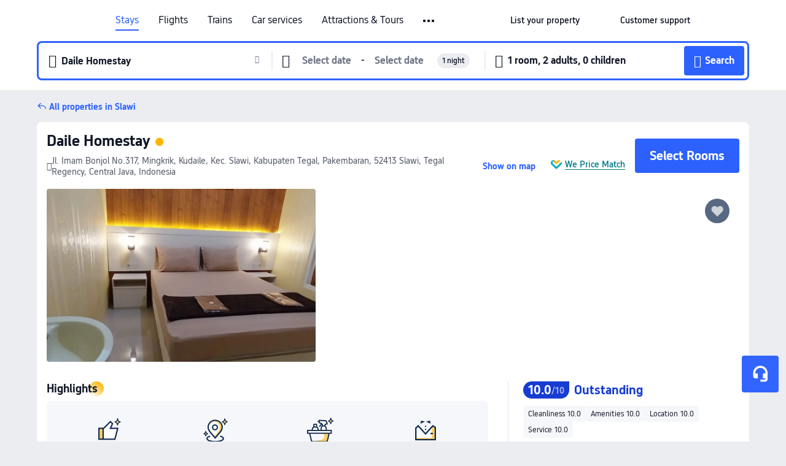

--- FILE ---
content_type: text/html; charset=utf-8
request_url: https://au.trip.com/hotels/slawi-hotel-detail-67460993/daile-homestay/
body_size: 44399
content:
<!DOCTYPE html><html lang="en-AU" data-cargo="locale:en-AU,language:en,currency:AUD,contextType:online,site:AU,group:Trip,country:AU"><head><meta charSet="utf-8"/><link rel="preconnect" href="https://ak-d.tripcdn.com/"/><link rel="preconnect" href="https://aw-d.tripcdn.com/"/><link rel="preload" href="//file.tripcdn.com/files/6/htl_web/1re2312000cdk1i3384FB.woff2" as="font" crossorigin="" fetchpriority="high"/><link rel="preload" href="//file.tripcdn.com/files/6/htl_web/1re1w12000cdk1i2w0156.woff2" as="font" crossorigin="" fetchpriority="high"/><link rel="preload" href="//file.tripcdn.com/files/6/htl_web/1re1o12000cdk1i2oF3ED.woff2" as="font" crossorigin="" fetchpriority="high"/><link rel="preload" href="https://aw-s.tripcdn.com/NFES/trip-hotel-online/1761803977945/_next/serverStatic/font/iconfont.woff2" as="font" crossorigin="" fetchpriority="low"/><link rel="stylesheet" href="https://aw-s.tripcdn.com/NFES/trip-hotel-online/1761803977945/_next/static/css/259bbbf6e77d8828.css" crossorigin="anonymous" data-precedence="high"/><link rel="stylesheet" href="https://aw-s.tripcdn.com/NFES/trip-hotel-online/1761803977945/_next/static/css/309b849b220f1f16.css" crossorigin="anonymous" data-precedence="high"/><link rel="stylesheet" href="https://aw-s.tripcdn.com/NFES/trip-hotel-online/1761803977945/_next/static/css/856a8cdbc7bb3060.css" crossorigin="anonymous" data-precedence="high"/><link rel="stylesheet" href="https://aw-s.tripcdn.com/NFES/trip-hotel-online/1761803977945/_next/static/css/816fa78c41bae6f3.css" crossorigin="anonymous" data-precedence="high"/><link rel="stylesheet" href="https://aw-s.tripcdn.com/NFES/trip-hotel-online/1761803977945/_next/static/css/1edfc71758dee674.css" crossorigin="anonymous" data-precedence="high"/><link rel="stylesheet" href="https://aw-s.tripcdn.com/NFES/trip-hotel-online/1761803977945/_next/static/css/a1184576182f7c1b.css" crossorigin="anonymous" data-precedence="high"/><link rel="preload" as="style" href="https://aw-s.tripcdn.com/modules/ibu/ibu-public-component-umd/style.b7b60106e8e8a07d9ee0e3ec624de507.css" crossorigin="anonymous"/><link rel="preload" href="https://pages.trip.com/Hotels/libs/sdt/sdt.min.0.0.9.js" as="script"/><link rel="preload" href="https://aw-s.tripcdn.com/NFES/trip-hotel-online/1761803977945/_next/static/chunks/app/detail/page-9b43dcec608b6ee3.js" as="script"/><link rel="preload" href="//ak-s.tripcdn.com/modules/hotel/hotel-spider-defence-new/sdt.1004-common.min.1589d4c8f1f0c32bbeb180195d34e6b4.js" as="script"/><meta name="viewport" content="width=device-width, initial-scale=1"/><link rel="preload" href="https://ak-d.tripcdn.com/images/1ik0a12000kmkoxm16293_R_960_660_R5_D.jpg" as="image" fetchpriority="high"/><title>Daile Homestay, Slawi - 2025 Latest Prices, Deals &amp; Reviews | Trip.com</title><meta name="description" content="Want to book Daile Homestay in Slawi? Trip.com Price Match Guarantee! Check Slawi hotel deals, compare prices, read hotel reviews &amp; book now!"/><meta name="keywords" content="Daile Homestay"/><meta property="og:type" content="website"/><meta property="og:title" content="Daile Homestay, Slawi - 2025 Latest Prices, Deals &amp; Reviews | Trip.com"/><meta property="og:description" content="Want to book Daile Homestay in Slawi? Trip.com Price Match Guarantee! Check Slawi hotel deals, compare prices, read hotel reviews &amp; book now!"/><meta property="og:url" content="https://au.trip.com/hotels/slawi-hotel-detail-67460993/daile-homestay/"/><meta property="og:image" content="https://ak-d.tripcdn.com/images/1ik0a12000kmkoxm16293_R_960_660_R5_D.jpg"/><meta property="og:site_name" content="Daile Homestay"/><link rel="alternate" href="https://www.trip.com/hotels/slawi-hotel-detail-67460993/daile-homestay/" hrefLang="x-default"/><link rel="alternate" href="https://uk.trip.com/hotels/slawi-hotel-detail-67460993/daile-homestay/" hrefLang="en-GB"/><link rel="alternate" href="https://hk.trip.com/hotels/slawi-hotel-detail-67460993/daile-homestay/" hrefLang="zh-Hant-HK"/><link rel="alternate" href="https://kr.trip.com/hotels/slawi-hotel-detail-67460993/daile-homestay/" hrefLang="ko"/><link rel="alternate" href="https://jp.trip.com/hotels/slawi-hotel-detail-67460993/daile-homestay/" hrefLang="ja"/><link rel="alternate" href="https://sg.trip.com/hotels/slawi-hotel-detail-67460993/daile-homestay/" hrefLang="en-SG"/><link rel="alternate" href="https://au.trip.com/hotels/slawi-hotel-detail-67460993/daile-homestay/" hrefLang="en-AU"/><link rel="alternate" href="https://de.trip.com/hotels/slawi-hotel-detail-67460993/daile-homestay/" hrefLang="de"/><link rel="alternate" href="https://fr.trip.com/hotels/slawi-hotel-detail-67460993/daile-homestay/" hrefLang="fr"/><link rel="alternate" href="https://es.trip.com/hotels/slawi-hotel-detail-67460993/daile-homestay/" hrefLang="es"/><link rel="alternate" href="https://it.trip.com/hotels/slawi-hotel-detail-67460993/daile-homestay/" hrefLang="it"/><link rel="alternate" href="https://ru.trip.com/hotels/slawi-hotel-detail-67460993/daile-homestay/" hrefLang="ru"/><link rel="alternate" href="https://th.trip.com/hotels/slawi-hotel-detail-67460993/daile-homestay/" hrefLang="th"/><link rel="alternate" href="https://id.trip.com/hotels/slawi-hotel-detail-67460993/daile-homestay/" hrefLang="id"/><link rel="alternate" href="https://my.trip.com/hotels/slawi-hotel-detail-67460993/daile-homestay/" hrefLang="ms"/><link rel="alternate" href="https://vn.trip.com/hotels/slawi-hotel-detail-67460993/daile-homestay/" hrefLang="vi"/><link rel="alternate" href="https://nl.trip.com/hotels/slawi-hotel-detail-67460993/daile-homestay/" hrefLang="nl"/><link rel="alternate" href="https://pl.trip.com/hotels/slawi-hotel-detail-67460993/daile-homestay/" hrefLang="pl"/><link rel="alternate" href="https://gr.trip.com/hotels/slawi-hotel-detail-67460993/daile-homestay/" hrefLang="el"/><link rel="alternate" href="https://tr.trip.com/hotels/slawi-hotel-detail-67460993/daile-homestay/" hrefLang="tr"/><link rel="alternate" href="https://br.trip.com/hotels/slawi-hotel-detail-67460993/daile-homestay/" hrefLang="pt-BR"/><link rel="alternate" href="https://tw.trip.com/hotels/slawi-hotel-detail-67460993/daile-homestay/" hrefLang="zh-Hant-TW"/><link rel="alternate" href="https://nz.trip.com/hotels/slawi-hotel-detail-67460993/daile-homestay/" hrefLang="en-NZ"/><link rel="alternate" href="https://ca.trip.com/hotels/slawi-hotel-detail-67460993/daile-homestay/" hrefLang="en-CA"/><link rel="alternate" href="https://us.trip.com/hotels/slawi-hotel-detail-67460993/daile-homestay/" hrefLang="en-US"/><link rel="alternate" href="https://pk.trip.com/hotels/slawi-hotel-detail-67460993/daile-homestay/" hrefLang="en-PK"/><link rel="alternate" href="https://in.trip.com/hotels/slawi-hotel-detail-67460993/daile-homestay/" hrefLang="en-IN"/><link rel="alternate" href="https://sa.trip.com/hotels/slawi-hotel-detail-67460993/daile-homestay/" hrefLang="ar-SA"/><link rel="alternate" href="https://ae.trip.com/hotels/slawi-hotel-detail-67460993/daile-homestay/" hrefLang="en-AE"/><link rel="alternate" href="https://at.trip.com/hotels/slawi-hotel-detail-67460993/daile-homestay/" hrefLang="de-AT"/><link rel="alternate" href="https://dk.trip.com/hotels/slawi-hotel-detail-67460993/daile-homestay/" hrefLang="da"/><link rel="alternate" href="https://fi.trip.com/hotels/slawi-hotel-detail-67460993/daile-homestay/" hrefLang="fi"/><link rel="alternate" href="https://mx.trip.com/hotels/slawi-hotel-detail-67460993/daile-homestay/" hrefLang="es-MX"/><link rel="alternate" href="https://ph.trip.com/hotels/slawi-hotel-detail-67460993/daile-homestay/" hrefLang="en-PH"/><link rel="alternate" href="https://pt.trip.com/hotels/slawi-hotel-detail-67460993/daile-homestay/" hrefLang="pt"/><link rel="alternate" href="https://se.trip.com/hotels/slawi-hotel-detail-67460993/daile-homestay/" hrefLang="sv"/><link rel="canonical" href="https://au.trip.com/hotels/slawi-hotel-detail-67460993/daile-homestay/"/><script type="text/javascript">window.UBT_BIZCONFIG={isLoadRMS:false}</script><link rel="stylesheet" href="https://aw-s.tripcdn.com/modules/ibu/ibu-public-component-umd/style.b7b60106e8e8a07d9ee0e3ec624de507.css" crossorigin="anonymous"/><script src="https://aw-s.tripcdn.com/modules/ibu/ibu-public-component-umd/production.min.e60ad7659c4307455a5d16ce5eb7707d.js" crossorigin="anonymous"></script><script src="https://aw-s.tripcdn.com/modules/ibu/gtm-loader/gtm-loader.131ef8b57f3d288725f3c2c14517cd74.js"></script><script type="application/ld+json">{"@type":"Hotel","name":"Daile Homestay","address":{"postalCode":"52413","addressLocality":"Jl. Imam Bonjol No.317, Mingkrik, Kudaile, Kec. Slawi, Kabupaten Tegal","streetAddress":"Jl. Imam Bonjol No.317, Mingkrik, Kudaile, Kec. Slawi, Kabupaten Tegal, Pakembaran, 52413 Slawi, Tegal Regency, Central Java, Indonesia","addressRegion":"Slawi","addressCountry":"Indonesia","@type":"PostalAddress"},"image":"https://ak-d.tripcdn.com/images/1ik0a12000kmkoxm16293_R_960_660_R5_D.jpg","@context":"http://schema.org","aggregateRating":{"bestRating":5,"@type":"AggregateRating","reviewCount":"1","ratingValue":"5"},"priceRange":"Unbeatable daily deals - quickly find great rates for your ideal stay. And if it's cheaper elsewhere, we'll refund the difference.","url":"https://www.trip.com/hotels/slawi-hotel-detail-67460993/daile-homestay/"}</script><script type="application/ld+json">{"@context":"https://schema.org","@type":"BreadcrumbList","itemListElement":[{"@type":"ListItem","position":1,"name":"Trip.com","item":"https://au.trip.com"},{"@type":"ListItem","position":2,"name":"Hotels","item":"https://au.trip.com/hotels/"},{"@type":"ListItem","position":3,"name":"Hotels in Indonesia","item":"https://au.trip.com/hotels/country/indonesia.html"},{"@type":"ListItem","position":4,"name":"Hotels in Central Java","item":"https://au.trip.com/hotels/province/id-central-java.html"},{"@type":"ListItem","position":5,"name":"Hotels in Slawi","item":"https://au.trip.com/hotels/slawi-hotels-list-134304/"},{"@type":"ListItem","position":6,"name":"Daile Homestay","item":""}]}</script><script type="application/ld+json">{"@context":"https://schema.org","@type":"FAQPage","mainEntity":[{"@type":"Question","name":"What is the cancellation policy for Daile Homestay?","acceptedAnswer":{"@type":"Answer","text":"The cancellation policy for Daile Homestay varies depending on the type of room and booking conditions."}},{"@type":"Question","name":"How much does it cost at Daile Homestay?","acceptedAnswer":{"@type":"Answer","text":"Prices at Daile Homestay change according to dates, hotel policy, and other factors. Please search for the dates you wish to stay to view prices."}},{"@type":"Question","name":"What are Daile Homestay nearby landmarks?","acceptedAnswer":{"@type":"Answer","text":"Nearby attractions to Daile Homestay include People's Park Slawi, only 180m from your search (straight-line distance) away."}},{"@type":"Question","name":"What are check-in & check-out time at Daile Homestay?","acceptedAnswer":{"@type":"Answer","text":"Check-in at Daile Homestay starts from 14:00, and the standard check-out time is by 12:00."}}]}</script><link rel="preload" href="https://aw-s.tripcdn.com/ares/api/cc?f=locale%2Fv3%2F100043054%2Fen-AU.js%2C%2Flocale%2Fv3%2F6002%2Fen-AU.js%2C%2Flocale%2Fv3%2F6001%2Fen-AU.js%2C%2Flocale%2Fv3%2F330151%2Fen-AU.js%2C%2Flocale%2Fv3%2F330153%2Fen-AU.js%2C%2Flocale%2Fv3%2F100015471%2Fen-AU.js%2C%2Flocale%2Fv3%2F100009239%2Fen-AU.js%2C%2Flocale%2Fv3%2F37666%2Fen-AU.js%2C%2Flocale%2Fv3%2F100015469%2Fen-AU.js%2C%2Flocale%2Fv3%2F33000032%2Fen-AU.js%2C%2Flocale%2Fv3%2F33000006%2Fen-AU.js%2C%2Flocale%2Fv3%2F33000018%2Fen-AU.js%2C%2Flocale%2Fv3%2F33000015%2Fen-AU.js%2C%2Flocale%2Fv3%2F33000010%2Fen-AU.js&amp;etagc=e8fee461087fc4053596300e777366a3&amp;defaultNfesId=100043054" as="script" crossorigin="anonymous"/><script id="webcore_internal" type="application/json" crossorigin="anonymous">{"rootMessageId":"100043054-0a93a2b9-489454-25700"}</script><script src="https://aw-s.tripcdn.com/NFES/trip-hotel-online/1761803977945/_next/static/chunks/polyfills-c67a75d1b6f99dc8.js" crossorigin="anonymous" nomodule=""></script></head><body dir="ltr" class="ibu-hotel-online-tripgeom ibu-hotel-en-AU-tripgeom" data-domain="ak"><div id="hp_container" class=""><div id="ibu_hotel_header" class="header_headerBGC__MTFNi"><div class="mc-hd mc-hd__en-au mc-hd_line mc-hd_theme_white mc-hd-single_row"><div class="mc-hd__inner"><div class="mc-hd__flex-con clear-float"><div class="mc-hd__logo-con mc-hd__logo-con-en-AU"><div class="mc-hd__trip-logo-placeholder"></div></div><div class="mc-hd__nav-single-row"><div class="mc-hd__nav-con 3010 mc-hd__nav-loading" id="ibuHeaderChannels"><ul class="mc-hd__nav"><li class="mc-hd__nav-item"><a id="header_action_nav_hotels" class="mc-hd__nav-lnk is-active" title="Stays" href="/hotels/?locale=en-AU&amp;curr=AUD">Stays</a></li><li class="mc-hd__nav-item"><a id="header_action_nav_flights" class="mc-hd__nav-lnk" title="Flights" href="/flights/?locale=en-AU&amp;curr=AUD">Flights</a></li><li class="mc-hd__nav-item"><a id="header_action_nav_trains" class="mc-hd__nav-lnk" title="Trains" href="/trains/?locale=en-AU&amp;curr=AUD">Trains</a></li><li class="mc-hd__nav-item mc-hd__nav-item-wth-sub"><span id="header_action_nav_cars" class="mc-hd__nav-lnk" title="Car services">Car services</span><ul class="mc-hd__nav-item-sub"><li><a id="header_action_nav_Car Hire" href="/carhire/?channelid=14409&amp;locale=en-AU&amp;curr=AUD" class="mc-hd__sub-nav-lnk">Car Hire</a></li><li><a id="header_action_nav_Airport Transfers" href="/airport-transfers/?locale=en-AU&amp;curr=AUD" class="mc-hd__sub-nav-lnk">Airport Transfers</a></li></ul></li><li class="mc-hd__nav-item mc-hd__nav-item-wth-sub"><a id="header_action_nav_ttd" class="mc-hd__nav-lnk" title="Attractions &amp; Tours" href="/things-to-do/ttd-home/?ctm_ref=vactang_page_23810&amp;locale=en-AU&amp;curr=AUD">Attractions & Tours</a><ul class="mc-hd__nav-item-sub"><li><a id="header_action_nav_Attractions &amp; Tours" href="/things-to-do/ttd-home/?ctm_ref=vactang_page_23810&amp;locale=en-AU&amp;curr=AUD" class="mc-hd__sub-nav-lnk">Attractions &amp; Tours</a></li><li><a id="header_action_nav_eSIM &amp; SIM" href="/sale/w/10229/esim.html?locale=en-AU&amp;curr=AUD" class="mc-hd__sub-nav-lnk">eSIM &amp; SIM</a></li></ul></li><li class="mc-hd__nav-item"><a id="header_action_nav_packages" class="mc-hd__nav-lnk" title="Flight + Hotel" href="/packages/?sourceFrom=IBUBundle_home&amp;locale=en-AU&amp;curr=AUD">Flight + Hotel</a></li><li class="mc-hd__nav-item"><a id="header_action_nav_cruises" class="mc-hd__nav-lnk" title="Cruises" href="/cruises?locale=en-AU&amp;curr=AUD">Cruises</a></li><li class="mc-hd__nav-item"><a id="header_action_nav_giftcard" class="mc-hd__nav-lnk" title="Gift cards" href="/giftcard?locale=en-AU&amp;curr=AUD">Gift cards</a></li><li class="mc-hd__nav-item"><a id="header_action_nav_privatetours" class="mc-hd__nav-lnk" title="Private Tours" href="/package-tours/private-tours?locale=en-AU&amp;curr=AUD">Private Tours</a></li><li class="mc-hd__nav-item"><a id="header_action_nav_grouptours" class="mc-hd__nav-lnk" title="Group Tours" href="/package-tours/group-tours?locale=en-AU&amp;curr=AUD">Group Tours</a></li><li class="mc-hd__nav-item"><a id="header_action_nav_tripplanner" class="mc-hd__nav-lnk" title="Trip.Planner" href="/webapp/tripmap/tripplanner?source=t_online_homepage&amp;locale=en-AU&amp;curr=AUD">Trip.Planner</a><div class="mc-hd__nav-item-new">New</div></li><li class="mc-hd__nav-item mc-hd__nav-item-wth-sub"><span id="header_action_nav_travelinspiration" class="mc-hd__nav-lnk" title="Travel Inspiration">Travel Inspiration</span><ul class="mc-hd__nav-item-sub"><li><a id="header_action_nav_Travel Guides" href="/travel-guide/?locale=en-AU&amp;curr=AUD" class="mc-hd__sub-nav-lnk">Travel Guides</a></li><li><a id="header_action_nav_Top Picks" href="/toplist/tripbest/home?locale=en-AU&amp;curr=AUD" class="mc-hd__sub-nav-lnk">Top Picks</a></li></ul></li><li class="mc-hd__nav-item"><a id="header_action_nav_tripmap" class="mc-hd__nav-lnk" title="Map" href="/webapp/tripmap/travel?entranceId=Triponlinehomeside&amp;locale=en-AU&amp;curr=AUD">Map</a></li><li class="mc-hd__nav-item"><a id="header_action_nav_tripcoins" class="mc-hd__nav-lnk" title="Trip.com Rewards" href="/customer/loyalty/?locale=en-AU&amp;curr=AUD">Trip.com Rewards</a></li><li class="mc-hd__nav-item"><a id="header_action_nav_sales" class="mc-hd__nav-lnk" title="Deals" href="/sale/deals/?locale=en-AU&amp;curr=AUD">Deals</a></li></ul></div></div><div class="mc-hd__func-con" id="ibuHeaderMenu"><div class="mc-hd__func"><div class="mc-hd__option-app-placeholder">App</div><div class="mc-hd__option"><div class="mc-hd__entry"><span title="List your property">List your property</span><i class="fi fi-Hotels"></i></div></div><div class="mc-hd__option mc-hd__option__selector"><div class="mc-hd__selector mc-lhd-menu-selector" tabindex="0" role="button" aria-haspopup="dialog" aria-label="Language/currency"><div class="mc-lhd-menu-selector-locale-con" style="padding:8px" aria-hidden="true"><div class="mc-lhd-menu-selector-locale en_au"><i class="locale-icon flag-en-AU"></i></div></div></div></div><div class="mc-hd__option"><div class="mc-hd__help"><span title="Customer support">Customer support</span><i class="fi fi-ic_help"></i></div></div><div class="mc-hd__search-booking-placeholder">Find bookings</div><div class="mc-lhd-menu-account mc-lhd-account-nologin" style="display:none"></div></div></div></div></div></div><script>if (typeof Object.assign !== 'function') {window._assignObject = function(t, s) {for (var k in s) { t[k] = s[k] }; return t }; }else { window._assignObject = Object.assign } window.__CARGO_DATA__ = _assignObject(window.__CARGO_DATA__ || {}, {"channelmetauoe1":[{"channel":"home","source":"flights","value":"{\"displayName\":\"Home\",\"displayNameSharkKey\":\"ButtonText_Home\",\"path\":\"\"}"},{"channel":"hotels","source":"flights","value":"{\"displayName\":\"Hotels\",\"displayNameSharkKey\":\"ButtonText_Hotel\",\"path\":\"/hotels/\",\"icon\":\"fi-hotel_new\",\"groupId\":1}"},{"channel":"flights","source":"flights","value":"{\"displayName\":\"Flights\",\"displayNameSharkKey\":\"ButtonText_Flights\",\"path\":\"/flights/\",\"icon\":\"fi-flight\",\"groupId\":1}"},{"channel":"trains","source":"flights","value":"{\"displayName\":\"Trains\",\"displayNameSharkKey\":\"ButtonText_Trains\",\"path\":\"/trains/\",\"icon\":\"fi-train\",\"groupId\":1}"},{"channel":"ttd","source":"flights","value":"{\"displayName\":\"TNT\",\"displayNameSharkKey\":\"ButtonText_TTD\",\"path\":\"/things-to-do/ttd-home/?ctm_ref=vactang_page_23810\",\"icon\":\"fi-ic_tnt\",\"groupId\":1}"},{"channel":"travelguide","source":"flights","value":"{\"displayName\":\"Attractions\",\"displayNameSharkKey\":\"ButtonText_TravelGuide\",\"path\":\"/travel-guide/\",\"icon\":\"fi-destination\",\"parent\":\"travelinspiration\",\"groupId\":3}"},{"channel":"carhire","source":"flights","value":"{\"displayName\":\"Car Rentals\",\"displayNameSharkKey\":\"ButtonText_Carhire\",\"path\":\"/carhire/?channelid=14409\",\"parent\":\"cars\",\"icon\":\"fi-car\",\"groupId\":1}"},{"channel":"airporttransfers","source":"flights","value":"{\"displayName\":\"Airport Transfers\",\"displayNameSharkKey\":\"ButtonText_AirportTransfers\",\"path\":\"/airport-transfers/\",\"parent\":\"cars\",\"icon\":\"fi-airport-transfer\",\"groupId\":1}"},{"channel":"cars","source":"flights","value":"{\"displayName\":\"Cars\",\"displayNameSharkKey\":\"ButtonText_Cars\",\"path\":\"\",\"icon\":\"fi-ic_carrental\",\"groupId\":1}"},{"channel":"sales","source":"flights","value":"{\"displayName\":\"Deals\",\"displayNameSharkKey\":\"ButtonText_Deals\",\"path\":\"/sale/deals/\",\"icon\":\"fi-a-ic_deal21x\",\"groupId\":3}"},{"channel":"tripcoins","source":"flights","value":"{\"displayName\":\"Trip Rewards\",\"displayNameSharkKey\":\"ButtonText_TripRewards\",\"path\":\"/customer/loyalty/\",\"icon\":\"fi-a-TripCoins\",\"groupId\":4}"},{"channel":"giftcard","source":"flights","value":"{\"displayName\":\"GiftCard\",\"displayNameSharkKey\":\"ButtonText_GiftCard\",\"path\":\"/giftcard\",\"icon\":\"fi-ic_giftcard\",\"groupId\":2}"},{"channel":"cruises","source":"flights","value":"{\"displayName\":\"Cruises\",\"displayNameSharkKey\":\"ButtonText_Cruises\",\"path\":\"/cruises\",\"icon\":\"fi-ic_BU_cruises\",\"groupId\":2}"},{"channel":"others","source":"flights","value":"{\"path\":\"/sale/w/1744/singaporediscovers.html?locale=en_sg\",\"displayName\":\"SingapoRediscovers Vouchers\",\"displayNameSharkKey\":\"key_channel_sg_vouchers\"}"},{"channel":"packages","source":"flights","value":"{\"displayName\":\"Bundle\",\"displayNameSharkKey\":\"ButtonText_Bundle\",\"path\":\"/packages/?sourceFrom=IBUBundle_home\",\"icon\":\"fi-ic_bundle\",\"groupId\":1}"},{"channel":"customtrips","source":"flights","value":"{\"displayName\":\"Custom Trips\",\"displayNameSharkKey\":\"ButtonText_CustomTrip\",\"path\":\"/custom-trips/index\",\"icon\":\"fi-a-ic_BU_customtrips\",\"groupId\":2}"},{"channel":"insurance","source":"flights","value":"{\"displayName\":\"Insurance\",\"displayNameSharkKey\":\"ButtonText_Insurance\",\"path\":\"/insurance?bid=1&cid=2&pid=1\",\"icon\":\"fi-ic_insurance\",\"groupId\":2}"},{"channel":"tnt","source":"flights","value":"{\"displayName\":\"tnt\",\"displayNameSharkKey\":\"ButtonText_TTD\",\"path\":\"/things-to-do/ttd-home/?ctm_ref=vactang_page_23810\",\"parent\":\"ttd\",\"icon\":\"fi-ic_tnt\",\"groupId\":1}"},{"channel":"esim","source":"flights","value":"{\"displayName\":\"eSIM\",\"displayNameSharkKey\":\"ButtonText_eSim\",\"path\":\"/sale/w/10229/esim.html\",\"parent\":\"ttd\",\"groupId\":1}"},{"channel":"tripmap","source":"flights","value":"{\"displayName\":\"Map\",\"displayNameSharkKey\":\"ButtonText_Map\",\"path\":\"/webapp/tripmap/travel?entranceId=Triponlinehomeside\",\"icon\":\"fi-a-itinerarymap\",\"groupId\":3}"},{"channel":"travelinspiration","source":"flights","value":"{\"displayName\":\"TravelInspiration\",\"displayNameSharkKey\":\"ButtonText_TravelInspiration\",\"path\":\"\",\"icon\":\"fi-destination\",\"groupId\":3}"},{"channel":"tripbest","source":"flights","value":"{\"displayName\":\"TripBest\",\"displayNameSharkKey\":\"ButtonText_TripBest\",\"path\":\"/toplist/tripbest/home\",\"icon\":\"fi-destination\",\"parent\":\"travelinspiration\",\"groupId\":3}"},{"channel":"tripplanner","source":"flights","value":"{\"displayName\":\"TripPlanner\",\"displayNameSharkKey\":\"ButtonText_TripPlanner\",\"path\":\"/webapp/tripmap/tripplanner?source=t_online_homepage\",\"groupId\":3,\"iconUrl\":\"https://dimg04.tripcdn.com/images/05E1712000o6ljnud70A3.svg\",\"activeIconUrl\":\"https://dimg04.tripcdn.com/images/05E3c12000nm1joaw5B34.png\"}"},{"channel":"grouptours","source":"flights","value":"{\"displayName\":\"Group Tours\",\"displayNameSharkKey\":\"ButtonText_GroupTours\",\"path\":\"/package-tours/group-tours\",\"groupId\":2,\"iconUrl\":\"https://dimg04.tripcdn.com/images/05E6i12000nn4rqq27CB1.svg\",\"activeIconUrl\":\"https://dimg04.tripcdn.com/images/05E6i12000nn4rqq27CB1.svg\"}"},{"channel":"privatetours","source":"flights","value":"{\"displayName\":\"Private Tours\",\"displayNameSharkKey\":\"ButtonText_PrivateTours\",\"path\":\"/package-tours/private-tours\",\"groupId\":2,\"iconUrl\":\"https://dimg04.tripcdn.com/images/05E4612000nn4rnod1150.svg\",\"activeIconUrl\":\"https://dimg04.tripcdn.com/images/05E4612000nn4rnod1150.svg\"}"}],"locale":"en-AU","onlinechannelscenaue1":[{"locale":"en-AU","channel":"hotels","value":"1"},{"locale":"en-AU","channel":"flights","value":"1"},{"locale":"en-AU","channel":"trains","value":"1"},{"locale":"en-AU","channel":"cars","value":"1"},{"locale":"en-AU","channel":"carhire","value":"1"},{"locale":"en-AU","channel":"airporttransfers","value":"1"},{"locale":"en-AU","channel":"ttd","value":"1"},{"locale":"en-AU","channel":"tnt","value":"1"},{"locale":"en-AU","channel":"esim","value":"1"},{"locale":"en-AU","channel":"packages","value":"1"},{"locale":"en-AU","channel":"cruises","value":"1"},{"locale":"en-AU","channel":"giftcard","value":"1"},{"locale":"en-AU","channel":"privatetours","value":"1"},{"locale":"en-AU","channel":"grouptours","value":"1"},{"locale":"en-AU","channel":"tripplanner","value":"2"},{"locale":"en-AU","channel":"travelinspiration","value":"1"},{"locale":"en-AU","channel":"travelguide","value":"1"},{"locale":"en-AU","channel":"tripbest","value":"1"},{"locale":"en-AU","channel":"tripmap","value":"1"},{"locale":"en-AU","channel":"tripcoins","value":"1"},{"locale":"en-AU","channel":"sales","value":"1"}],"menumetacenaue0":"{\"entry\":{\"url\":\"/list-your-property?channel=21\",\"displaySharkKey\":\"key_header_entry\"},\"help\":{\"mode\":\"entry\",\"url\":\"/pages/support\"},\"mybooking\":{\"url\":\"/order/all\",\"displaySharkKey\":\"V3_Profile_MyOrders\"}}","loginmenue0":"{\"menu\":[{\"show\":true,\"displayName\":\"My Bookings\",\"displayNameSharkKey\":\"V3_Profile_MyOrders\",\"include\":\"all\",\"link\":\"/order/all\",\"id\":\"booking\"},{\"show\":false,\"displayName\":\"Trip Coins\",\"displayNameSharkKey\":\"V3_Profile_Points\",\"include\":\"all\",\"showByLocale\":\"en-ca,da-dk,fi-fi,uk-ua,pt-pt,es-mx,sv-se,nl-nl,pl-pl,en-sg,ja-jp,ko-kr,en-hk,zh-hk,de-de,fr-fr,es-es,ru-ru,id-id,en-id,th-th,en-th,ms-my,en-my,en-au,en-xx,en-us,es-us,tr-tr,en-ie,de-at,de-ch,fr-ch,nl-be,en-be,fr-be,en-il,pt-br,el-gr,en-ae,en-sa,en-nz,en-gb,it-it,vi-vn,en-ph,en-in,en-pk,en-kw,en-qa,en-om,en-bh,en-kh,ru-az,ru-by,ru-kz,zh-sg,zh-my\",\"link\":\"/customer/points/\",\"id\":\"points\"},{\"show\":true,\"displayName\":\"Promo Codes\",\"displayNameSharkKey\":\"V3_Promo_Code\",\"include\":\"all\",\"link\":\"/customer/promo/\",\"id\":\"codes\"},{\"show\":true,\"displayName\":\"Profile\",\"displayNameSharkKey\":\"V3_Text_MembInfo\",\"include\":\"all\",\"link\":\"/membersinfo/profile/\",\"id\":\"profile\"},{\"show\":false,\"displayName\":\"Friend Referrals\",\"displayNameSharkKey\":\"V3_Text_Friend\",\"include\":\"all\",\"link\":\"/sale/w/1899/friends-referral-main.html?locale=en_xx\",\"id\":\"Friend\"},{\"show\":false,\"displayName\":\"Favorites\",\"displayNameSharkKey\":\"ButtonText_Hotel_Collection\",\"showByLocale\":\"en-ca,da-dk,fi-fi,uk-ua,pt-pt,es-mx,sv-se,nl-nl,pl-pl,en-sg,ja-jp,ko-kr,en-hk,zh-hk,zh-tw,de-de,fr-fr,es-es,ru-ru,id-id,en-id,th-th,en-th,ms-my,en-my,en-au,en-xx,en-us,es-us,tr-tr,en-ie,de-at,de-ch,fr-ch,nl-be,en-be,fr-be,en-il,pt-br,el-gr,en-ae,en-sa,en-nz,en-gb,it-it,vi-vn,en-ph,en-in,en-pk,en-kw,en-qa,en-om,en-bh,en-kh,ru-az,ru-by,ru-kz,zh-sg,zh-my\",\"include\":\"all\",\"link\":\"/favorite/\",\"id\":\"favorites\"},{\"show\":false,\"showByLocale\":\"en-xx,en-us,en-sg,en-au,en-my,en-gb,en-be,en-ch,en-ie,en-ca,en-sa,en-hk,en-ae,en-nz,en-il,zh-tw,zh-hk,ja-jp,ko-kr,th-th,vi-vn,en-th,en-id,en-ph,en-in,en-pk,en-kw,en-qa,en-om,en-bh,en-kh,ru-az,ru-by,ru-kz,zh-sg,zh-my\",\"displayName\":\"Moments\",\"displayNameSharkKey\":\"V3_Profile_Moments\",\"include\":\"all\",\"link\":\"/travel-guide/personal-home\",\"id\":\"Moments\"},{\"show\":false,\"displayName\":\"Flight Price Alerts\",\"displayNameSharkKey\":\"Key_Flight_Price_Alerts\",\"include\":\"all\",\"showByLocale\":\"en-ca,da-dk,fi-fi,uk-ua,pt-pt,es-mx,sv-se,nl-nl,pl-pl,en-sg,ja-jp,ko-kr,en-hk,zh-hk,de-de,fr-fr,es-es,ru-ru,id-id,en-id,th-th,en-th,ms-my,en-my,en-au,en-xx,en-us,es-us,tr-tr,en-ie,de-at,de-ch,fr-ch,nl-be,en-be,fr-be,en-il,pt-br,el-gr,en-ae,en-sa,en-nz,en-gb,it-it,vi-vn,en-ph,en-in,en-pk,en-kw,en-qa,en-om,en-bh,en-kh,ru-az,ru-by,ru-kz,zh-sg,zh-my\",\"link\":\"/flights/price-alert/\",\"id\":\"flghtAlert\"},{\"show\":false,\"displayName\":\"Rewards\",\"displayNameSharkKey\":\"Key_Entrance_Title\",\"include\":\"all\",\"showByLocale\":\"en-ca,da-dk,fi-fi,uk-ua,pt-pt,es-mx,sv-se,nl-nl,pl-pl,en-sg,ja-jp,ko-kr,en-hk,zh-hk,de-de,fr-fr,es-es,ru-ru,id-id,en-id,th-th,en-th,ms-my,en-my,en-au,en-xx,en-us,es-us,tr-tr,en-ie,de-at,de-ch,fr-ch,nl-be,en-be,fr-be,en-il,pt-br,el-gr,en-ae,en-sa,en-nz,en-gb,it-it,vi-vn,en-ph,en-in,en-pk,en-kw,en-qa,en-om,en-bh,en-kh,ru-az,ru-by,ru-kz,zh-sg,zh-my\",\"link\":\"/customer/tierpoints/\",\"id\":\"rewards\"}]}"})</script></div><div class="content"><div class="page_detailPage__zRS1L"><div class="detailSearchBox_detailSearchBox-container__GKmx0"><div class="detailSearchBox_searchBox-wrap__WvYqJ"><div dir="ltr" class="searchBoxContainer__z5SAp responsive__iDq6D"><div class="searchBox__gPrFy" style="border:3px solid var(--smtcColorBorderBrandBold)"><div class="destination__MneKx responsive__vrNTP"><div class="descriptionBorderBox__Fn4fW"><div class="destination-inputBox__lJLLb"><i class="hotel_desktop_trip- ic ic-locationline ic_locationline destination-icon__WAVAD" aria-hidden="true"></i><div class="destination-inputBoxIputContainer__NRWlF"><input id="destinationInput" class="destination-inputBox_input__FyxR4" type="text" autoComplete="off" placeholder="Where to?" tabindex="0" value="Daile Homestay"/><div class="destination-inputBox_inputFake__mQ3Gz">Daile Homestay</div></div><div class="destination-inputBoxClearIconContainer__Glo7x" tabindex="0"><i class="hotel_desktop_trip- ic ic-clear ic_clear destination-inputBoxClearIcon__olXZu" aria-hidden="true"></i></div><div class="divider__J9E6E"></div></div></div></div><div class="responsive__Djfnm calendar__U5W5V" tabindex="0"><div class="calendarBox__IY9SI"><i class="hotel_desktop_trip- ic ic-calendar ic_calendar calendar-icon___FMn8" aria-hidden="true"></i><div class="calendar-time__NWqIM"><input id="checkInInput" type="text" readonly="" placeholder="Select date" class="calendar-checkInInput__WKk2h" tabindex="-1" value=""/><div class="calendar-inputBox_inputFake__M3Udk">Select date</div></div><div class="calendar-nights___Bn9y">-</div><div class="calendar-time__NWqIM"><input id="checkOutInput" type="text" readonly="" placeholder="Select date" class="calendar-checkOutInput__aurPl" tabindex="-1" value=""/><div class="calendar-inputBox_inputFake__M3Udk">Select date</div></div><div class="nights__i8cwz"><span>1 night</span></div><div class="divider__XkfFN"></div></div><div tabindex="-1" data-stop-blur="stop-calendar-blur" class="calendarComponent__e4tJH"></div></div><div class="guest__MEM77 responsive__VcS0g" tabindex="0" role="button" aria-expanded="false"><div class="guestBox__lMID_"><i class="hotel_desktop_trip- ic ic-user ic_user guestBox-person__vuOLI" aria-hidden="true"></i><div class="guestBox-content__Pc63P">1 room, 2 adults, 0 children</div></div></div><div class="searchButton-container__HE5VV"><div class="searchButtonContainer__fIR6v responsive__C52t0"><button class="tripui-online-btn tripui-online-btn-large tripui-online-btn-solid-primary  tripui-online-btn-block  " type="button" style="padding:0 16px;font-size:16px;height:48px" dir="ltr"><div class="tripui-online-btn-content"><span class="tripui-online-btn-icon" style="transform:none"><i class="hotel_desktop_trip- ic ic-search ic_search searchButton-icon__OOYav" aria-hidden="true"></i></span><span class="tripui-online-btn-content-children ">Search</span></div></button></div></div></div></div></div></div><div class="crumb_hotelCrumb__8aaZb"><span class="crumb_hotelCrumb-box__zv3Ma" tabindex="0"><i class="smarticon u-icon u-icon-ic_new_back u-icon_ic_new_back crumb_hotelCrumb-icon__JsUUj" aria-hidden="true"></i><span class="crumb_hotelCrumb-title__siLyG">All properties in Slawi</span></span></div><div class="page_detailMain__9AGj9"><div class="hotelHeaderInfo_headInfo__s6DnB" id="trip_main_content"><div class="headInit_headInit__Z6g5X"><div class="headInit_headInit_left__AfFyu"><div class="headInit_headInit-title__m3aAX"><h1 class="headInit_headInit-title_nameA__EE_LB" data-exposure="{&quot;ubtKey&quot;:&quot;hotel_trip_detail_module_load&quot;,&quot;data&quot;:{&quot;masterhotelid&quot;:67460993,&quot;page&quot;:&quot;10320668147&quot;,&quot;locale&quot;:&quot;en-AU&quot;,&quot;module&quot;:&quot;hotel_name&quot;}}" data-send="devTrace" tabindex="0">Daile Homestay</h1><span class="headInit_headInit-tagBox___eg6I"><div class="hotelTag_hotelTag_box__zvaUt"></div><span class="hotelLevel_hotelLevel__mhh3v"><i class="smarticon u-icon u-icon-ic_new_circle u-icon_ic_new_circle hotelLevel_hotelLevel_icon__IjXS0" aria-hidden="true"></i></span><div class="hotelTag_hotelTag_box__zvaUt"></div></span></div><div><div class="headInit_headInit-address_position__OZU_R" data-exposure="{&quot;ubtKey&quot;:&quot;hotel_trip_detail_module_load&quot;,&quot;data&quot;:{&quot;masterhotelid&quot;:67460993,&quot;page&quot;:&quot;10320668147&quot;,&quot;locale&quot;:&quot;en-AU&quot;,&quot;module&quot;:&quot;hotel_address&quot;}}" data-send="devTrace"><span class="headInit_headInit-address_text__D_Atv" tabindex="0"><i class="hotel_desktop_trip- ic ic-locationline ic_locationline" aria-hidden="true"></i>Jl. Imam Bonjol No.317, Mingkrik, Kudaile, Kec. Slawi, Kabupaten Tegal, Pakembaran, 52413 Slawi, Tegal Regency, Central Java, Indonesia</span><div class="headInit_headInit-address_showmoregroup__Hgtra"><div tabindex="0"><div class="style_textLinkButton__XwrMR headInit_headInit-address_showmoreA__3ygOE"><span>Show on map</span></div></div></div></div></div></div><div class="headInit_headInit_right__XCEKz"><div class="headInit_headInit-leftSide__2bud1 headInit_headInit-leftSideTrip__HUM48"><div></div><div><div class="m-BRGEntry  " data-exposure="{&quot;ubtKey&quot;:&quot;htl_ol_comp_olWpm_wePriceMatch_exposure&quot;,&quot;data&quot;:{&quot;source_page&quot;:&quot;detail&quot;}}"><div class="m-BRGEntry-icon "></div><span class="m-BRGEntry-text" tabindex="0">We Price Match</span></div></div></div><button class="tripui-online-btn tripui-online-btn-large tripui-online-btn-solid-primary    " type="button" style="padding:0 24px;height:56px;font-size:20px" dir="ltr"><div class="tripui-online-btn-content"><span class="tripui-online-btn-content-children ">Select Rooms</span></div></button></div></div><div class="headAlbum_headAlbum__WXxRg"><div class="headAlbum_headAlbum-container__C9mUv"><div class="headAlbum_headAlbum-bigpic__CJHFG"><div class="headAlbum_headAlbum_position__bQWOy"><div tabindex="0" class="headAlbum_headAlbum-smallpics_box__kaOO6"><img class="headAlbum_headAlbum_img__vfjQm" src="https://ak-d.tripcdn.com/images/1ik0a12000kmkoxm16293_R_960_660_R5_D.jpg" alt="hotel overview picture" fetchpriority="high"/></div></div></div><div class="headAlbum_headAlbum-smallpics__hpPrY"><div id="collectHotel" class="collectHotel_collectHotel__2r75o"><div class="collectHotel_collectHotel_unselected__TO4Ew" tabindex="0"></div></div></div></div></div></div><div class="page_headInfo_bottom__kARj_"><div class="headBottom_headerBottom___8GSb"><div class="headBottom_headerBottom_left__GxeQe" id="headBottom_headerBottom_left"><div class="headHighLight_highlight__VSP_p" data-exposure="{&quot;ubtKey&quot;:&quot;htl_t_online_dtl_highlights_exposure&quot;,&quot;data&quot;:{&quot;masterhotelid&quot;:67460993,&quot;locale&quot;:&quot;en-AU&quot;,&quot;page&quot;:&quot;10320668147&quot;,&quot;list&quot;:[{&quot;title&quot;:&quot;Top local pick&quot;,&quot;desc&quot;:&quot;Review scores are in the top 13 of properties nearby with the same star rating&quot;,&quot;tagId&quot;:&quot;1709&quot;,&quot;treeNodeId&quot;:&quot;33653&quot;,&quot;icon&quot;:&quot;https://pages.trip.com/trip-hotel-app/detail/great_reputation_nobg.png&quot;,&quot;subLevelIcon&quot;:&quot;&quot;,&quot;iconUrl&quot;:&quot;https://pages.trip.com/trip-hotel-app/detail/common_nobg.png&quot;},{&quot;title&quot;:&quot;Ideal location&quot;,&quot;desc&quot;:&quot;This property&#x27;s location is rated higher than 87% of properties in this city&quot;,&quot;tagId&quot;:&quot;1701&quot;,&quot;treeNodeId&quot;:&quot;25919&quot;,&quot;icon&quot;:&quot;https://pages.trip.com/trip-hotel-app/detail/ideal_location_nobg.png&quot;,&quot;subLevelIcon&quot;:&quot;&quot;,&quot;iconUrl&quot;:&quot;https://pages.trip.com/trip-hotel-app/detail/common_nobg.png&quot;},{&quot;title&quot;:&quot;Sparkling clean&quot;,&quot;desc&quot;:&quot;This property has a higher cleanliness rating than 87% of properties in this city&quot;,&quot;tagId&quot;:&quot;1735&quot;,&quot;treeNodeId&quot;:&quot;3903&quot;,&quot;icon&quot;:&quot;https://pages.trip.com/trip-hotel-app/detail/sparking_clean_nobg.png&quot;,&quot;subLevelIcon&quot;:&quot;&quot;,&quot;iconUrl&quot;:&quot;https://pages.trip.com/trip-hotel-app/detail/common_nobg.png&quot;},{&quot;title&quot;:&quot;Excellent service&quot;,&quot;desc&quot;:&quot;Service here is rated higher than 87% of properties in the area&quot;,&quot;tagId&quot;:&quot;1713&quot;,&quot;treeNodeId&quot;:&quot;25933&quot;,&quot;icon&quot;:&quot;https://pages.trip.com/trip-hotel-app/detail/excellent_service_nobg.png&quot;,&quot;subLevelIcon&quot;:&quot;&quot;,&quot;iconUrl&quot;:&quot;https://pages.trip.com/trip-hotel-app/detail/common_nobg.png&quot;}]}}"><div><div class="headHighLight_highlight-title_text_container__zhvdL"><img class="headHighLight_highlight-title_text_icon__SwR6q" src="https://dimg04.tripcdn.com/images/1re6b12000fmjp4w8EE85.png"/><span class="headHighLight_highlight-title_textA__DatrV">Highlights</span></div></div><div class="headHighLight_highlight-content__HfPiA"><div class="headHighLight_highlight-content_item__tBAwR"><img class="headHighLight_highlight-content_icon___d6ex" src="https://dimg04.tripcdn.com/images/1re3j12000g27h5yd2F4D.png"/><span class="headHighLight_highlight-content_txt__7V2rs" tabindex="0">Top local pick<i class="smarticon u-icon u-icon-ic_new_info_line u-icon_ic_new_info_line headHighLight_highlight-content_txt_tip_icon__2RRaF" aria-hidden="true"></i></span></div><div class="headHighLight_highlight-content_item__tBAwR"><img class="headHighLight_highlight-content_icon___d6ex" src="https://dimg04.tripcdn.com/images/1re0v12000g27haelA799.png"/><span class="headHighLight_highlight-content_txt__7V2rs" tabindex="0">Ideal location<i class="smarticon u-icon u-icon-ic_new_info_line u-icon_ic_new_info_line headHighLight_highlight-content_txt_tip_icon__2RRaF" aria-hidden="true"></i></span></div><div class="headHighLight_highlight-content_item__tBAwR"><img class="headHighLight_highlight-content_icon___d6ex" src="https://dimg04.tripcdn.com/images/1re2k12000g27hq2x283C.png"/><span class="headHighLight_highlight-content_txt__7V2rs" tabindex="0">Sparkling clean<i class="smarticon u-icon u-icon-ic_new_info_line u-icon_ic_new_info_line headHighLight_highlight-content_txt_tip_icon__2RRaF" aria-hidden="true"></i></span></div><div class="headHighLight_highlight-content_item__tBAwR"><img class="headHighLight_highlight-content_icon___d6ex" src="https://dimg04.tripcdn.com/images/1re1312000g27h65lE4B7.png"/><span class="headHighLight_highlight-content_txt__7V2rs" tabindex="0">Excellent service<i class="smarticon u-icon u-icon-ic_new_info_line u-icon_ic_new_info_line headHighLight_highlight-content_txt_tip_icon__2RRaF" aria-hidden="true"></i></span></div></div></div><div class="headFacilityNew_headFacility__v5__A" data-exposure="{&quot;ubtKey&quot;:&quot;htl_t_online_dtl_fs_facliity_exposure&quot;,&quot;data&quot;:{&quot;locale&quot;:&quot;en-AU&quot;,&quot;page&quot;:&quot;10320668147&quot;,&quot;masterhotelid&quot;:67460993,&quot;fac_num&quot;:6,&quot;freefac_num&quot;:0,&quot;sceneid&quot;:&quot;[0]&quot;,&quot;sp_tracelogid&quot;:&quot;100043054-0a93a2b9-489454-25700&quot;}}"><div class="headFacilityNew_headFacility-container__cirz2"><div class="headFacilityNew_headFacility-container_top__XGd20"><div class="headFacilityNew_headFacility-titleA__Am0XA">Amenities</div></div><div class="headFacilityNew_headFacility-list__TKhjv"><div class="headFacilityNew_headFacility-list_item__0V_zM" id="fac_0"><i class="hotel_desktop_trip- ic ic-wifi ic_wifi headFacilityNew_headFacility-list_icon__z3srE" aria-hidden="true"></i><span><span class="headFacilityNew_headFacility-list_desc__SqAR2">Wi-Fi in Public Areas</span></span></div><div class="headFacilityNew_headFacility-list_item__0V_zM" id="fac_1"><i class="hotel_desktop_trip- ic ic-smoking ic_smoking headFacilityNew_headFacility-list_icon__z3srE" aria-hidden="true"></i><span><span class="headFacilityNew_headFacility-list_desc__SqAR2">Smoking Area</span></span></div><div class="headFacilityNew_headFacility-list_item__0V_zM" id="fac_2"><i class="hotel_desktop_trip- ic ic-printer ic_printer headFacilityNew_headFacility-list_icon__z3srE" aria-hidden="true"></i><span><span class="headFacilityNew_headFacility-list_desc__SqAR2">Fax/Copying Service</span></span></div><div class="headFacilityNew_headFacility-list_item__0V_zM" id="fac_3"><i class="hotel_desktop_trip- ic ic-checklist ic_checklist headFacilityNew_headFacility-list_icon__z3srE" aria-hidden="true"></i><span><span class="headFacilityNew_headFacility-list_desc__SqAR2">Room Service</span></span></div><div class="headFacilityNew_headFacility-list_item__0V_zM" id="fac_4"><i class="hotel_desktop_trip- ic ic-atm ic_atm headFacilityNew_headFacility-list_icon__z3srE" aria-hidden="true"></i><span><span class="headFacilityNew_headFacility-list_desc__SqAR2">ATM</span></span></div><div class="headFacilityNew_headFacility-list_item__0V_zM" id="fac_5"><i class="hotel_desktop_trip- ic ic-access ic_access headFacilityNew_headFacility-list_icon__z3srE" aria-hidden="true"></i><span><span class="headFacilityNew_headFacility-list_desc__SqAR2">Laundry Service (On-Site)</span></span></div></div><div class="style_textLinkButton__XwrMR headFacilityNew_headFacility-showmoreA___dZbn" tabindex="0">All amenities</div></div></div><div data-exposure="{&quot;ubtKey&quot;:&quot;hotel_trip_detail_module_load&quot;,&quot;data&quot;:{&quot;masterhotelid&quot;:67460993,&quot;page&quot;:&quot;10320668147&quot;,&quot;locale&quot;:&quot;en-AU&quot;,&quot;module&quot;:&quot;hotel_description&quot;,&quot;position&quot;:1}}" data-send="devTrace"><div class="hotelDescription_hotelDescription-titleA__dOwX2">Property Description</div><div class="hotelDescription_hotelDescription-address__2tlm2"><span class="hotelDescription_hotelDescription-address_detail_highLight__mbLc0 hotelDescription_hotelDescription-address_detail_line1__4EL_K">About Daile Homestay SlawiDaile Homestay Slawi is a great accommodation that offers the best services and facilities.  This homestay is located in Slawi, Tegal, Indonesia.  The place is clean and comfortable.  Suitable for families, couples and business visits. We serve comfort and nice place to stay, staying at Daile Homestay Slawi is the right choice, we provide spacious parking facilities, air conditioning, TV, WIFI, private bathroom in each room.  At an affordable price we offer the best service!Daile Homestay Slawi LocationStrategically located close to several tourist sites in alun-alun of Slawi and besides of Rumah Makan Ikan Goreng Bu Amir (cabang Cacaban). Check-inCheck-in time 02. 00 PM GMT+7 and check-out time at 12. 00 AM GMT+7.  The homestay has a 24 hour front desk.  You need a photo ID upon check-in. Daile Homestay Slawi Facility and ServiceThe facilities and services Daile Homestay Slawi present can provide the best service that you enjoy, namely:Free WIFIRoom serviceParking lotAir conditioning24 hour front deskDaile Homestay Slawi RoomsYou can choose a room at the Daile Homestay Slawi such as:Standard Double Room (12 m2)Standard Twin Room (12 m2)Services and facilities of the room includes free internet, air conditioning, desk, closet, and a private bathroom with shower, toilet. Popular Landmarks and Culinary Places Near Daile Homestay SlawiYou can visit the culinary place in Slawi such as:Rumah Makan Ikan Goreng Bu Amir (cabang Cacaban) (0km, besides of our sites)Rumah Makan Lesehan Ikan Bakar Parigogo (2,9km)In addition to the culinary, You can also visit the tourist attractions and popular landmark:Stasiun Kereta Api Slawi (0,4km 3-minute by driving)Alun-alun Slawi (2km 5-minute by driving)Rumah Duka Loka Buwana Slawi (0,4km 3- minute by driving)Yogya Mall Slawi (0,35km 7 menit)Wisata Waduk Cacaban Slawi (5,6km 15-minute by driving)Wisata Permandian Air Panas Guci (23km 40-minute by driving)How to Get to Daile Homestay SlawiTo get to Daile Homestay Slawi, you can use a taxi, rental vehicles and public transport. From Stasiun Kereta Api SlawiBy car, vehicle rental, or public transport (0,4km)from Alun-alun SlawiBy car, vehicle rental, or public transportation (2 km)from Kota TegalBy car, vehicle rental, or public transport (14 km)Important InformationDaile Homestay Slawi rules that you need to consider:Payment can not be refundable. It is not allowed to bring a pet here. Accommodation accepts cash payments. Booking Daile Homestay Slawi in tiket. com and get interest every day. &amp; &amp;</span></div><div class="style_textLinkButton__XwrMR hotelDescription_hotelDescription-address_showmoreA__Yt1A4" tabindex="0">Show more</div></div></div><div class="headBottom_headerBottom_right__iOoID"><div class="headReviewNew_reviewNew___bp_z" data-exposure="{&quot;ubtKey&quot;:&quot;htl_t_online_dtl_midban_cmt_exposure&quot;,&quot;data&quot;:{&quot;page&quot;:&quot;10320668147&quot;,&quot;locale&quot;:&quot;en-AU&quot;,&quot;masterhotelid&quot;:67460993}}"><div><div class="reviewTop_reviewTop-container__RwoZu"><div tabindex="0" class="reviewTop_reviewTop-container_has_score__hSsxL"><div class="reviewTop_reviewTop-score-container__SoL7s"><em class="reviewTop_reviewTop-score__FpKsA">10.0</em><em class="reviewTop_reviewTop-scoreMax__CfPSG">/<!-- -->10</em></div></div><span class="reviewTop_reviewTop-container_desc__hlPSz">Outstanding</span></div></div><div class="scoreDetail_scoreDetail__MW_wt"><div class="scoreDetail_scoreDetail-item__TqLBs"><span class="scoreDetail_scoreDetail-item_desc__m0XKS">Cleanliness</span><span class="scoreDetail_scoreDetail-item_score__jEQ9O">10.0</span></div><div class="scoreDetail_scoreDetail-item__TqLBs"><span class="scoreDetail_scoreDetail-item_desc__m0XKS">Amenities</span><span class="scoreDetail_scoreDetail-item_score__jEQ9O">10.0</span></div><div class="scoreDetail_scoreDetail-item__TqLBs"><span class="scoreDetail_scoreDetail-item_desc__m0XKS">Location</span><span class="scoreDetail_scoreDetail-item_score__jEQ9O">10.0</span></div><div class="scoreDetail_scoreDetail-item__TqLBs"><span class="scoreDetail_scoreDetail-item_desc__m0XKS">Service</span><span class="scoreDetail_scoreDetail-item_score__jEQ9O">10.0</span></div></div><div tabindex="0"><div class="style_textLinkButton__XwrMR headReviewNew_reviewSwitch-review_numA__Qv6sO">All 1 Review</div></div></div><div class="headBottom_headerBottom_right_split__o7xeq"></div><div class="headTrafficNew_headTraffic__fykSq"><div class="headTrafficNew_headTraffic-title__5jh1C"><div class="headTrafficNew_headTraffic-title_box__9guE7"><div tabindex="0" class="headTrafficNew_headTraffic-title_icon__Vr6JJ"></div><div class="headTrafficNew_headTraffic-title_descA__EohBt">Surroundings</div></div></div><div class="trafficDetail_headTraffic-content_highlight__oODoD"><div id="traffic_0" class="trafficDetail_headTraffic-item__XpIj_"><i class="hotel_desktop_trip- ic ic-trains2 ic_trains2 trafficDetail_headTraffic-item_icon__Yfnby" aria-hidden="true"></i><div class="trafficDetail_headTraffic-item_desc__9VF_q">Train: Slawi</div><div class="trafficDetail_headTraffic-item_distance__Zoscp">(<!-- -->390m<!-- -->)</div></div><div id="traffic_1" class="trafficDetail_headTraffic-item__XpIj_"><i class="hotel_desktop_trip- ic ic-trains2 ic_trains2 trafficDetail_headTraffic-item_icon__Yfnby" aria-hidden="true"></i><div class="trafficDetail_headTraffic-item_desc__9VF_q">Train: Berkah Estu</div><div class="trafficDetail_headTraffic-item_distance__Zoscp">(<!-- -->12.3km<!-- -->)</div></div><div id="traffic_2" class="trafficDetail_headTraffic-item__XpIj_"><i class="hotel_desktop_trip- ic ic-landmark2 ic_landmark2 trafficDetail_headTraffic-item_icon__Yfnby" aria-hidden="true"></i><div class="trafficDetail_headTraffic-item_desc__9VF_q">Landmarks: People&#x27;s Park Slawi</div><div class="trafficDetail_headTraffic-item_distance__Zoscp">(<!-- -->180m<!-- -->)</div></div><div id="traffic_3" class="trafficDetail_headTraffic-item__XpIj_"><i class="hotel_desktop_trip- ic ic-landmark2 ic_landmark2 trafficDetail_headTraffic-item_icon__Yfnby" aria-hidden="true"></i><div class="trafficDetail_headTraffic-item_desc__9VF_q">Landmarks: Kolam Renang Yogya</div><div class="trafficDetail_headTraffic-item_distance__Zoscp">(<!-- -->240m<!-- -->)</div></div><div id="traffic_4" class="trafficDetail_headTraffic-item__XpIj_"><i class="hotel_desktop_trip- ic ic-landmark2 ic_landmark2 trafficDetail_headTraffic-item_icon__Yfnby" aria-hidden="true"></i><div class="trafficDetail_headTraffic-item_desc__9VF_q">Landmarks: Taman Bungah</div><div class="trafficDetail_headTraffic-item_distance__Zoscp">(<!-- -->280m<!-- -->)</div></div></div><div class="style_textLinkButton__XwrMR headTrafficNew_headTraffic-showMoreA__SdOyh" tabindex="0">View on map</div></div></div></div></div><div id="jpSpaHotelSelector"></div><div class="onlineTab_tabNavgationB__oPZMX"><div class="onlineTab_tabNavgation-left__kDD5X"><h2 class="onlineTab_tabNavgation_item__NtJx2 onlineTab_tabNavgation_item_selected___wKb9">Overview</h2><div class="onlineTab_tabSpacing__zEfgJ"></div><h2 class="onlineTab_tabNavgation_item__NtJx2">Rooms</h2><div class="onlineTab_tabSpacing__zEfgJ"></div><h2 class="onlineTab_tabNavgation_item__NtJx2">Guest Reviews</h2><div class="onlineTab_tabSpacing__zEfgJ"></div><h2 class="onlineTab_tabNavgation_item__NtJx2">Services &amp; Amenities</h2><div class="onlineTab_tabSpacing__zEfgJ"></div><h2 class="onlineTab_tabNavgation_item__NtJx2">Policies</h2></div><div class="onlineTab_tabNavgation-right__Xmy7g onlineTab_priceHide__mKV0j"><div></div><button class="tripui-online-btn tripui-online-btn-small tripui-online-btn-solid-primary    " type="button" style="margin-left:8px" dir="ltr"><div class="tripui-online-btn-content"><span class="tripui-online-btn-content-children ">Select Rooms</span></div></button></div></div><div><div><div id="roomlist-baseroom-fit"><div id="378103376" class="spiderRoomList_outer__KHm_F"><div class="spiderRoomList_baseroomCard__Wlvsh spiderRoomList_firstCard__fkZhn"><div class="spiderRoomList_baseroom_ImgContainer___D6vM"><img class="spiderRoomList_baseRoomPic__oIvSX" src="//ak-d.tripcdn.com/images/1re6m12000b87h4ih2D60_R_200_100_R5.webp" alt="Daile Standard" aria-hidden="true"/></div><div class="spiderRoomList_baseroom_InfoContainer__aOuAN"><h3 class="spiderRoomList_roomNameA__lXqYf spiderRoomList_roomname-padding__6ihVC">Daile Standard</h3><div class="spiderRoomList_roomFacility__HQhwa"><div class="spiderRoomList_roomFacility_basic__WSLen"><div class="spiderRoomList_bed__vvswD"><i class="smarticon u-icon u-icon-ic_block_filled u-icon_ic_block_filled spiderRoomList_facilityIcon__a2qvN" aria-hidden="true"></i><span class="spiderRoomList_bed_content__QVhXq spiderRoomList_hover__LVUDX">1 double bed</span></div><div class="spiderRoomList_roomFacility_hotFacility_element__xp02v"><i class="smarticon u-icon u-icon-window u-icon_window spiderRoomList_facilityIcon__a2qvN" aria-hidden="true"></i><span class="spiderRoomList_iconText__67QOv">May not have a window</span></div></div><div class="spiderRoomList_roomFacility_hotFacility__nfK83"><div class="spiderRoomList_roomFacility_hotFacility_element__xp02v"><i class="smarticon u-icon u-icon-ic_new_fa_no_smoking u-icon_ic_new_fa_no_smoking spiderRoomList_icon__nVvBw" aria-hidden="true"></i><span class="spiderRoomList_iconText__67QOv">Non-smoking</span></div><div class="spiderRoomList_roomFacility_hotFacility_element__xp02v"><i class="smarticon u-icon u-icon-checklist u-icon_checklist spiderRoomList_icon__nVvBw" aria-hidden="true"></i><span class="spiderRoomList_iconText__67QOv">TV</span></div><div class="spiderRoomList_roomFacility_hotFacility_element__xp02v"><i class="smarticon u-icon u-icon-checklist u-icon_checklist spiderRoomList_icon__nVvBw" aria-hidden="true"></i><span class="spiderRoomList_iconText__67QOv">Desk</span></div></div></div><span class="style_textLinkButton__XwrMR spiderRoomList_seeMoreA__ArObn">Room Details</span></div><div class="spiderRoomList_baseroom_selectBtn__I3PCC"><div class="spiderRoomList_btn__OXcvU spiderRoomList_btn-primary__2wkrv"><span>Check Availability</span></div></div></div></div><div id="378103378" class="spiderRoomList_outer__KHm_F"><div class="spiderRoomList_baseroomCard__Wlvsh"><div class="spiderRoomList_baseroom_ImgContainer___D6vM"><img class="spiderRoomList_baseRoomPic__oIvSX" src="//ak-d.tripcdn.com/images/1re6m12000b87h4ih2D60_R_200_100_R5.webp" alt="Daile Standard Twin" aria-hidden="true"/></div><div class="spiderRoomList_baseroom_InfoContainer__aOuAN"><h3 class="spiderRoomList_roomNameA__lXqYf spiderRoomList_roomname-padding__6ihVC">Daile Standard Twin</h3><div class="spiderRoomList_roomFacility__HQhwa"><div class="spiderRoomList_roomFacility_basic__WSLen"><div class="spiderRoomList_bed__vvswD"><i class="smarticon u-icon u-icon-ic_block_filled u-icon_ic_block_filled spiderRoomList_facilityIcon__a2qvN" aria-hidden="true"></i><span class="spiderRoomList_bed_content__QVhXq spiderRoomList_hover__LVUDX">2 single beds</span></div><div class="spiderRoomList_roomFacility_hotFacility_element__xp02v"><i class="smarticon u-icon u-icon-window u-icon_window spiderRoomList_facilityIcon__a2qvN" aria-hidden="true"></i><span class="spiderRoomList_iconText__67QOv">May not have a window</span></div></div><div class="spiderRoomList_roomFacility_hotFacility__nfK83"><div class="spiderRoomList_roomFacility_hotFacility_element__xp02v"><i class="smarticon u-icon u-icon-ic_new_fa_no_smoking u-icon_ic_new_fa_no_smoking spiderRoomList_icon__nVvBw" aria-hidden="true"></i><span class="spiderRoomList_iconText__67QOv">Non-smoking</span></div><div class="spiderRoomList_roomFacility_hotFacility_element__xp02v"><i class="smarticon u-icon u-icon-checklist u-icon_checklist spiderRoomList_icon__nVvBw" aria-hidden="true"></i><span class="spiderRoomList_iconText__67QOv">TV</span></div><div class="spiderRoomList_roomFacility_hotFacility_element__xp02v"><i class="smarticon u-icon u-icon-checklist u-icon_checklist spiderRoomList_icon__nVvBw" aria-hidden="true"></i><span class="spiderRoomList_iconText__67QOv">Desk</span></div></div></div><span class="style_textLinkButton__XwrMR spiderRoomList_seeMoreA__ArObn">Room Details</span></div><div class="spiderRoomList_baseroom_selectBtn__I3PCC"><div class="spiderRoomList_btn__OXcvU spiderRoomList_btn-primary__2wkrv"><span>Check Availability</span></div></div></div></div></div></div></div><section id="outerReviewList" class="outerReviewList_reviewList-containerA__1FXHt" data-exposure="{&quot;ubtKey&quot;:&quot;htl_t_online_dtl_cmt_exposure&quot;,&quot;data&quot;:{&quot;masterhotelid&quot;:67460993,&quot;locale&quot;:&quot;en-AU&quot;,&quot;page&quot;:&quot;10320668147&quot;,&quot;isFromDrawer&quot;:&quot;F&quot;}}"><div><h2 class="outerReviewList_reviewList-titleA__DDfbQ"><span>Guest Reviews</span></h2></div><div><div class="reviewScores_reviewScore-container__jU_a8"><div class="reviewScores_reviewOverallScores-containerA__fmkB1"><div class="reviewScores_reviewOverallScores-containerHead__uIQwM"><div class="reviewScores_reviewOverallScores-scoreBackground__zE48y "><div class="reviewScores_reviewOverallScores-scoreBody__HlIBC"><strong class="reviewScores_reviewOverallScores-currentScore__v5Qtj">10.0</strong><span class="reviewScores_reviewOverallScores-maxScore__hyOwA">/<!-- -->10</span></div></div><div class="reviewScores_reviewOverallScores-desContainer___iDsq"><div class="reviewScores_reviewOverallScores-scoreDescA__sDwG8">Outstanding</div><div class="reviewScores_reviewOverallScores-scoreCount__AkXS5">1 review</div></div></div><div class="reviewScores_reviewOverallScores-reviewFromTrip__mlpqP"><img src="//dimg04.tripcdn.com/images/1re5x12000cmbey6r4584.png" class="reviewScores_reviewOverallScores-tripLogo__T7cd6"/><span>Verified Reviews</span><i tabindex="0" class="smarticon u-icon u-icon-ic_new_info_line u-icon_ic_new_info_line reviewScores_reviewOverallScores-scoreTipIcon__k1l6z" aria-hidden="true"></i></div></div><div class="reviewScores_reviewCategoryScores-container__VssoO"><ul class="reviewScores_reviewCategoryScores-list__1Z96N"><li class="reviewScores_reviewCategoryScores-itemA__ifyXi"><div class="reviewScores_reviewCategoryScores-itemHead__4HXHu"><span>Cleanliness</span><span class="reviewScores_reviewCategoryScores-titleScore__pXwjH"><span>10.0</span></span></div><div class="reviewScores_reviewCategoryScores-progressBar__PwGbZ"><div class="reviewScores_reviewCategoryScores-progressBar_inner__p6bUb" style="width:100%;background-color:#173CD2"></div><div class="reviewScores_reviewCategoryScores-progressBar_avg__oxYtY" style="left:70%"></div></div></li><li class="reviewScores_reviewCategoryScores-itemA__ifyXi"><div class="reviewScores_reviewCategoryScores-itemHead__4HXHu"><span>Amenities</span><span class="reviewScores_reviewCategoryScores-titleScore__pXwjH"><span>10.0</span></span></div><div class="reviewScores_reviewCategoryScores-progressBar__PwGbZ"><div class="reviewScores_reviewCategoryScores-progressBar_inner__p6bUb" style="width:100%;background-color:#173CD2"></div><div class="reviewScores_reviewCategoryScores-progressBar_avg__oxYtY" style="left:72%"></div></div></li><li class="reviewScores_reviewCategoryScores-itemA__ifyXi"><div class="reviewScores_reviewCategoryScores-itemHead__4HXHu"><span>Location</span><span class="reviewScores_reviewCategoryScores-titleScore__pXwjH"><span>10.0</span></span></div><div class="reviewScores_reviewCategoryScores-progressBar__PwGbZ"><div class="reviewScores_reviewCategoryScores-progressBar_inner__p6bUb" style="width:100%;background-color:#173CD2"></div><div class="reviewScores_reviewCategoryScores-progressBar_avg__oxYtY" style="left:72%"></div></div></li><li class="reviewScores_reviewCategoryScores-itemA__ifyXi"><div class="reviewScores_reviewCategoryScores-itemHead__4HXHu"><span>Service</span><span class="reviewScores_reviewCategoryScores-titleScore__pXwjH"><span>10.0</span></span></div><div class="reviewScores_reviewCategoryScores-progressBar__PwGbZ"><div class="reviewScores_reviewCategoryScores-progressBar_inner__p6bUb" style="width:100%;background-color:#173CD2"></div><div class="reviewScores_reviewCategoryScores-progressBar_avg__oxYtY" style="left:72%"></div></div></li></ul><div class="reviewScores_reviewCategoryScores-legend__JtpW0"><div class="reviewScores_reviewCategoryScores-legend_icon__EBlBy"></div><span class="reviewScores_reviewCategoryScores-legend_txt__lVv87">Average for similar properties in Slawi</span></div></div></div><div class="tripCoinBanner_tripCoinBanner-container__XTXy1 tripCoinBanner_tripCoinBanner-container_outDrawer__2KSoQ"><p class="tripCoinBanner_tripCoinBanner-text__gzREi">Book now and leave a review after your stay to earn up to <span class="tripCoinBanner_tripCoinBanner-text_highlight__DvO2n">120 Trip Coins</span> (approx. <span class="tripCoinBanner_tripCoinBanner-text_highlight__DvO2n">AU$ 1.83</span>). Trip Coins can be used to save instantly on room rates.</p></div><span class="reivewTags_reviewTag-title__Nly1I">Most Mentioned</span><div class="reivewTags_reviewTag-container__NoZpg"><button class="reivewTags_reviewTag-item__8XiZb reivewTags_reviewTag-item_outDrawer__0Gd53" tabindex="0"><span>All reviews (1)</span></button><button class="reivewTags_reviewTag-item__8XiZb reivewTags_reviewTag-item_outDrawer__0Gd53" tabindex="0"><span>Positive reviews (1)</span></button></div><div class="reviewSwiper_reviewSwiper-botContainer__FFc7m"><div class="reviewSwiper_reviewSwiper-item__TaMR5 reviewSwiper_reviewSwiper-ssr__wzhUT" data-exposure="{&quot;ubtKey&quot;:&quot;htl_t_online_dtl_cmt_card_exposure&quot;,&quot;data&quot;:{&quot;writingid&quot;:769292743,&quot;masterhotelid&quot;:67460993,&quot;locale&quot;:&quot;en-AU&quot;,&quot;page&quot;:&quot;10320668147&quot;}}" tabindex="0"><div class="reviewSwiper_reviewSwiper-itemBody__T4_Lf reviewSwiper_reviewSwiper-itemBody_first__atnAc"><div class="reviewSwiper_reviewItem-userInfoContainer__6Qvqs"><div class="reviewSwiper_reviewItem-userAvatarContainer__svlUS"><img class="reviewSwiper_reviewItem-userAvatar__PFGjV" src="https://ak-d.tripcdn.com/images/1i51v12000h1rjb5x3A86_W_80_80_R5.webp" loading="lazy" aria-hidden="true"/></div><div class="reviewSwiper_reviewItem-userInfo__fARjP"><div class="reviewSwiper_reviewItem-userName__W6w1U">D‍a‍v‍i‍d‍ ‍P‍u‍t‍r‍a‍ ‍S‍a‍t‍y‍a‍ ‍E‍k‍a‍s‍i‍a</div><div class="reviewSwiper_reviewItem-userReviewTime__Y5Mfo">April 10, 2023</div></div></div><div class="reviewSwiper_reviewItem-content__HB2hC reviewSwiper_reviewItem-content_withTranslation__Q65iq">Pelayanan terbaik, ramah, kamar bersih dan juga disediakan air minum harga pun terjangkau. Kalau ke Tegal pasti nginep disini lagi</div><div data-exposure="{&quot;ubtKey&quot;:&quot;ibu_htl_detailpage_review_translation_exposure&quot;,&quot;data&quot;:{&quot;commentid&quot;:769292743,&quot;masterhotelid&quot;:67460993,&quot;isDrawer&quot;:false}}"><span class="style_textLinkButton__XwrMR reviewSwiper_reviewItem-translateButtonA__UB8BK">Translate</span></div></div></div></div></div></section><div><div class="hotelFacilityNew_hotelFacilityNewA__SvdjV" data-exposure="{&quot;ubtKey&quot;:&quot;htl_t_online_dtl_bottom_facility_exposure&quot;,&quot;data&quot;:{&quot;locale&quot;:&quot;en-AU&quot;,&quot;page&quot;:&quot;10320668147&quot;,&quot;masterhotelid&quot;:67460993,&quot;hotelId&quot;:67460993,&quot;isDrawer&quot;:false,&quot;fac_num&quot;:6,&quot;freefac_num&quot;:0,&quot;feefac_num&quot;:0,&quot;type&quot;:4,&quot;picfac_num&quot;:0,&quot;sceneid&quot;:&quot;[0]&quot;,&quot;pictype&quot;:&quot;&quot;,&quot;res_num&quot;:0}}"><h2 class="hotelFacilityNew_hotelFacility-titleA___3PPA">Services &amp; Amenities</h2><div class="hotelFacilityNew_hotelFacility-container___FM34"><div class="hotelFacilityNew_hotelFacility-popular__YijiT"><div class="hotelFacilityNew_hotelFacility-popular_titleA__1ZAHE"><i class="hotel_desktop_trip- ic ic-mostPop ic_mostPop hotelFacilityNew_hotelFacility-popular_outerIcon__jOgHm" aria-hidden="true"></i><span>Most popular amenities</span></div><div class="hotelFacilityNew_hotelFacility-popular_list__jwA2a"><div class="hotelFacilityNew_hotelFacility-popular_item__N___1"><div class="hotelFacilityNew_hotelFacility-popular_descA__MZHBX"><i class="hotel_desktop_trip- ic ic-wifi ic_wifi hotelFacilityNew_hotelFacility-popular_popularIconA__bipwh" aria-hidden="true"></i><span><span class="hotelFacilityNew_hotelFacility-popular_detailDesc__RzevV" tabindex="-1">Wi-Fi in Public Areas</span><div class="hotelFacilityNew_hotelFacility-popular_label__zzdIS"></div></span></div></div><div class="hotelFacilityNew_hotelFacility-popular_item__N___1"><div class="hotelFacilityNew_hotelFacility-popular_descA__MZHBX"><i class="hotel_desktop_trip- ic ic-smoking ic_smoking hotelFacilityNew_hotelFacility-popular_popularIconA__bipwh" aria-hidden="true"></i><span><span class="hotelFacilityNew_hotelFacility-popular_detailDesc__RzevV" tabindex="-1">Smoking Area</span><div class="hotelFacilityNew_hotelFacility-popular_label__zzdIS"></div></span></div></div><div class="hotelFacilityNew_hotelFacility-popular_item__N___1"><div class="hotelFacilityNew_hotelFacility-popular_descA__MZHBX"><i class="hotel_desktop_trip- ic ic-printer ic_printer hotelFacilityNew_hotelFacility-popular_popularIconA__bipwh" aria-hidden="true"></i><span><span class="hotelFacilityNew_hotelFacility-popular_detailDesc__RzevV" tabindex="-1">Fax/Copying Service</span><div class="hotelFacilityNew_hotelFacility-popular_label__zzdIS"></div></span></div></div></div></div><div class="hotelFacilityNew_allFacility__FWiwC"><div class="hotelFacilityNew_allFacility-title_exposed__Ijz3W"><i class="hotel_desktop_trip- ic ic-otherline ic_otherline hotelFacilityNew_allFacility-title-iconExp__WXti3" aria-hidden="true"></i>More Amenities</div><div class="hotelFacilityNew_allFacility-content__ykjj5"><div class="hotelFacilityNew_hotelFacility-normalA__4G_b_"><div class="hotelFacilityNew_hotelFacility-normal_categoryA__5COSD"><i class="hotel_desktop_trip- ic ic-wifi ic_wifi hotelFacilityNew_hotelFacility-normal_iconExposed__ZFE_x hotelFacilityNew_hotelFacility-normal_icon__jzaVX" aria-hidden="true"></i><div><div class="hotelFacilityNew_hotelFacility-normal_outsideTitleA__VpH7a">Internet</div></div></div><div class="hotelFacilityNew_hotelFacility-normal_singleCategory__jcJ9_"><div class="hotelFacilityNew_hotelFacility-normal_drawerItem__cFzN1"><div class="hotelFacilityNew_hotelFacility-popular_descA__MZHBX"><i class="hotel_desktop_trip- ic ic-check ic_check hotelFacilityNew_hotelFacility-popular_popularIconA__bipwh" aria-hidden="true"></i><span><span class="hotelFacilityNew_hotelFacility-popular_detailDesc__RzevV" tabindex="-1">Wi-Fi in Public Areas</span><div class="hotelFacilityNew_hotelFacility-popular_label__zzdIS"></div></span></div></div></div></div><div class="hotelFacilityNew_hotelFacility-normalA__4G_b_"><div class="hotelFacilityNew_hotelFacility-normal_categoryA__5COSD"><i class="hotel_desktop_trip- ic ic-dining ic_dining hotelFacilityNew_hotelFacility-normal_iconExposed__ZFE_x hotelFacilityNew_hotelFacility-normal_icon__jzaVX" aria-hidden="true"></i><div><div class="hotelFacilityNew_hotelFacility-normal_outsideTitleA__VpH7a">Food &amp; drink</div></div></div><div class="hotelFacilityNew_hotelFacility-normal_singleCategory__jcJ9_"><div class="hotelFacilityNew_hotelFacility-normal_drawerItem__cFzN1"><div class="hotelFacilityNew_hotelFacility-popular_descA__MZHBX"><i class="hotel_desktop_trip- ic ic-check ic_check hotelFacilityNew_hotelFacility-popular_popularIconA__bipwh" aria-hidden="true"></i><span><span class="hotelFacilityNew_hotelFacility-popular_detailDesc__RzevV" tabindex="-1">Room Service</span><div class="hotelFacilityNew_hotelFacility-popular_label__zzdIS"></div></span></div></div></div></div><div class="hotelFacilityNew_hotelFacility-normalA__4G_b_"><div class="hotelFacilityNew_hotelFacility-normal_categoryA__5COSD"><i class="hotel_desktop_trip- ic ic-public ic_public hotelFacilityNew_hotelFacility-normal_iconExposed__ZFE_x hotelFacilityNew_hotelFacility-normal_icon__jzaVX" aria-hidden="true"></i><div><div class="hotelFacilityNew_hotelFacility-normal_outsideTitleA__VpH7a">Public areas</div></div></div><div class="hotelFacilityNew_hotelFacility-normal_singleCategory__jcJ9_"><div class="hotelFacilityNew_hotelFacility-normal_drawerItem__cFzN1"><div class="hotelFacilityNew_hotelFacility-popular_descA__MZHBX"><i class="hotel_desktop_trip- ic ic-check ic_check hotelFacilityNew_hotelFacility-popular_popularIconA__bipwh" aria-hidden="true"></i><span><span class="hotelFacilityNew_hotelFacility-popular_detailDesc__RzevV" tabindex="-1">ATM</span><div class="hotelFacilityNew_hotelFacility-popular_label__zzdIS"></div></span></div></div><div class="hotelFacilityNew_hotelFacility-normal_drawerItem__cFzN1"><div class="hotelFacilityNew_hotelFacility-popular_descA__MZHBX"><i class="hotel_desktop_trip- ic ic-check ic_check hotelFacilityNew_hotelFacility-popular_popularIconA__bipwh" aria-hidden="true"></i><span><span class="hotelFacilityNew_hotelFacility-popular_detailDesc__RzevV" tabindex="-1">Smoking Area</span><div class="hotelFacilityNew_hotelFacility-popular_label__zzdIS"></div></span></div></div></div></div><div class="hotelFacilityNew_hotelFacility-normalA__4G_b_"><div class="hotelFacilityNew_hotelFacility-normal_categoryA__5COSD"><i class="hotel_desktop_trip- ic ic-cleaning ic_cleaning hotelFacilityNew_hotelFacility-normal_iconExposed__ZFE_x hotelFacilityNew_hotelFacility-normal_icon__jzaVX" aria-hidden="true"></i><div><div class="hotelFacilityNew_hotelFacility-normal_outsideTitleA__VpH7a">Cleaning services</div></div></div><div class="hotelFacilityNew_hotelFacility-normal_singleCategory__jcJ9_"><div class="hotelFacilityNew_hotelFacility-normal_drawerItem__cFzN1"><div class="hotelFacilityNew_hotelFacility-popular_descA__MZHBX"><i class="hotel_desktop_trip- ic ic-check ic_check hotelFacilityNew_hotelFacility-popular_popularIconA__bipwh" aria-hidden="true"></i><span><span class="hotelFacilityNew_hotelFacility-popular_detailDesc__RzevV" tabindex="-1">Laundry Service (On-Site)</span><div class="hotelFacilityNew_hotelFacility-popular_label__zzdIS"></div></span></div></div></div></div><div class="hotelFacilityNew_hotelFacility-normalA__4G_b_"><div class="hotelFacilityNew_hotelFacility-normal_categoryA__5COSD"><i class="hotel_desktop_trip- ic ic-business ic_business hotelFacilityNew_hotelFacility-normal_iconExposed__ZFE_x hotelFacilityNew_hotelFacility-normal_icon__jzaVX" aria-hidden="true"></i><div><div class="hotelFacilityNew_hotelFacility-normal_outsideTitleA__VpH7a">Business services</div></div></div><div class="hotelFacilityNew_hotelFacility-normal_singleCategory__jcJ9_"><div class="hotelFacilityNew_hotelFacility-normal_drawerItem__cFzN1"><div class="hotelFacilityNew_hotelFacility-popular_descA__MZHBX"><i class="hotel_desktop_trip- ic ic-check ic_check hotelFacilityNew_hotelFacility-popular_popularIconA__bipwh" aria-hidden="true"></i><span><span class="hotelFacilityNew_hotelFacility-popular_detailDesc__RzevV" tabindex="-1">Fax/Copying Service</span><div class="hotelFacilityNew_hotelFacility-popular_label__zzdIS"></div></span></div></div></div></div></div></div></div></div><div class="hotelPolicyNew_hotelPolicyNew__XnXoA" data-exposure="{&quot;ubtKey&quot;:&quot;htl_t_online_detailpage_policy_exposure&quot;,&quot;data&quot;:{&quot;isDrawer&quot;:false}}" data-send="devTrace"><h2 class="hotelPolicyNew_hotelPolicy-titleA__s1Lae">Property Policies</h2><div class="hotelPolicyNew_hotelPolicy-content__5R5aJ"><div class="hotelPolicyNew_hotelPolicy-item__kEo8R"><div class="hotelPolicyNew_hotelPolicy-item_leftA__jFnmm">Check-in and Check-out Times</div><div class="hotelPolicyNew_hotelPolicy-item_right__sqCWw"><div class="hotelPolicyNew_hotelPolicy-check__LvVqT"><span class="hotelPolicyNew_hotelPolicy-subTitle__Ouxt_">Check-in: </span><strong class="hotelPolicyNew_hotelPolicy-check_desc__PskS_">after 14:00</strong></div><div class="hotelPolicyNew_hotelPolicy-check__LvVqT"><span class="hotelPolicyNew_hotelPolicy-subTitle__Ouxt_">Check-out: </span><strong class="hotelPolicyNew_hotelPolicy-check_desc__PskS_">Before 12:00</strong></div><div></div></div></div><div></div><div></div></div></div><div class="hotelOverview_hotelOverviewA__7cBLV" data-exposure="{&quot;ubtKey&quot;:&quot;htl_t_online_dtl_hotel_description&quot;,&quot;data&quot;:{&quot;masterhotelid&quot;:&quot;67460993&quot;,&quot;locale&quot;:&quot;en-AU&quot;,&quot;pageId&quot;:&quot;10320668147&quot;,&quot;isNewDetail&quot;:true,&quot;tracelogid&quot;:&quot;100043054-0a93a2b9-489454-25700&quot;}}"><h2 class="hotelOverview_hotelOverview-titleA__RDtkJ">Property Description</h2><div></div><div class="hotelContact_descriptionInfo-contact-container__dbFm6"><div class="hotelContact_descriptionInfo-tel__ti6FG"><span>Phone:</span><span class="hotelContact_real-tel-text__3lcAp" dir="ltr">+62-283-4563798</span></div></div><div class="hotelOverview_hotelOverview-container__XwS4Z"><div class="">About Daile Homestay SlawiDaile Homestay Slawi is a great accommodation that offers the best services and facilities.  This homestay is located in Slawi, Tegal, Indonesia.  The place is clean and comfortable.  Suitable for families, couples and business visits. We serve comfort and nice place to stay, staying at Daile Homestay Slawi is the right choice, we provide spacious parking facilities, air conditioning, TV, WIFI, private bathroom in each room.  At an affordable price we offer the best service!Daile Homestay Slawi LocationStrategically located close to several tourist sites in alun-alun of Slawi and besides of Rumah Makan Ikan Goreng Bu Amir (cabang Cacaban). Check-inCheck-in time 02. 00 PM GMT+7 and check-out time at 12. 00 AM GMT+7.  The homestay has a 24 hour front desk.  You need a photo ID upon check-in. Daile Homestay Slawi Facility and ServiceThe facilities and services Daile Homestay Slawi present can provide the best service that you enjoy, namely:Free WIFIRoom serviceParking lotAir conditioning24 hour front deskDaile Homestay Slawi RoomsYou can choose a room at the Daile Homestay Slawi such as:Standard Double Room (12 m2)Standard Twin Room (12 m2)Services and facilities of the room includes free internet, air conditioning, desk, closet, and a private bathroom with shower, toilet. Popular Landmarks and Culinary Places Near Daile Homestay SlawiYou can visit the culinary place in Slawi such as:Rumah Makan Ikan Goreng Bu Amir (cabang Cacaban) (0km, besides of our sites)Rumah Makan Lesehan Ikan Bakar Parigogo (2,9km)In addition to the culinary, You can also visit the tourist attractions and popular landmark:Stasiun Kereta Api Slawi (0,4km 3-minute by driving)Alun-alun Slawi (2km 5-minute by driving)Rumah Duka Loka Buwana Slawi (0,4km 3- minute by driving)Yogya Mall Slawi (0,35km 7 menit)Wisata Waduk Cacaban Slawi (5,6km 15-minute by driving)Wisata Permandian Air Panas Guci (23km 40-minute by driving)How to Get to Daile Homestay SlawiTo get to Daile Homestay Slawi, you can use a taxi, rental vehicles and public transport. From Stasiun Kereta Api SlawiBy car, vehicle rental, or public transport (0,4km)from Alun-alun SlawiBy car, vehicle rental, or public transportation (2 km)from Kota TegalBy car, vehicle rental, or public transport (14 km)Important InformationDaile Homestay Slawi rules that you need to consider:Payment can not be refundable. It is not allowed to bring a pet here. Accommodation accepts cash payments. Booking Daile Homestay Slawi in tiket. com and get interest every day. & &</div></div></div></div><div class="faqs_faqs__49Puv" data-exposure="{&quot;ubtKey&quot;:&quot;ibu_htl_c_online_detailpage_frequently_asked_question_show&quot;,&quot;data&quot;:{&quot;masterhotelid&quot;:67460993}}"><div class="faqs_flex__GgEtr faqs_flex-col__qIe4V faqs_w-100____ijWcn faqs_max-w-1160px__fycaf faqs_min-w-768px__wzhlY faqs_mx-auto__3qYJh"><h2 class="faqs_color-__121826__xjmMv faqs_font-bold__kJR1j faqs_fs-20__P8DXG faqs_mb-16px___lq9f"> Frequently Asked Questions</h2><div style="background-color:#ffffff" class="faqs_w-100____ijWcn faqs_b-__EBEDF1__fNwKg faqs_shadow-4_8-down__7HVr6 faqs_b-rd-8px__JmgYC faqs_overflow-hidden__6_w94"><details open="" class="faqs_m-0__2ysxf faqs_p-0__TPBDX faqs_min-h-54px__a7Ubb faqs_flex__GgEtr faqs_flex-col__qIe4V faqs_flex-justify-center__GuWDn faqs_bg-__fff__6_RJA faqs_details__w3YbT"><summary class="faqs_flex__GgEtr faqs_h-54px__935XH faqs_flex-items-center__vv_1X faqs_relative__c4BSs faqs_px-24__Bi6RI faqs_summary__8oMtP"><div class="faqs_flex__GgEtr faqs_summaryContainer__1sr7J faqs_flex-items-center__vv_1X faqs_relative__c4BSs faqs_border-b__XA3xD faqs_border-b-solid___Y0oN faqs_border-b-__D4D7DE__bHI4H"><h3 class="faqs_fs-16_22__q3Tlk faqs_font-bold__kJR1j faqs_color-__121826__xjmMv">What is the cancellation policy for Daile Homestay?</h3></div></summary><span class="faqs_flex__GgEtr faqs_flex-1__ETuxK faqs_py-16px__g7xjB faqs_border-b__XA3xD faqs_border-b-solid___Y0oN faqs_border-b-__D4D7DE__bHI4H faqs_fs-16_22__q3Tlk faqs_mx-24__ABML5"><span>The cancellation policy for Daile Homestay varies depending on the type of room and booking conditions.</span></span></details><details open="" class="faqs_m-0__2ysxf faqs_p-0__TPBDX faqs_min-h-54px__a7Ubb faqs_flex__GgEtr faqs_flex-col__qIe4V faqs_flex-justify-center__GuWDn faqs_bg-__fff__6_RJA faqs_details__w3YbT"><summary class="faqs_flex__GgEtr faqs_h-54px__935XH faqs_flex-items-center__vv_1X faqs_relative__c4BSs faqs_px-24__Bi6RI faqs_summary__8oMtP"><div class="faqs_flex__GgEtr faqs_summaryContainer__1sr7J faqs_flex-items-center__vv_1X faqs_relative__c4BSs faqs_border-b__XA3xD faqs_border-b-solid___Y0oN faqs_border-b-__D4D7DE__bHI4H"><h3 class="faqs_fs-16_22__q3Tlk faqs_font-bold__kJR1j faqs_color-__121826__xjmMv">How much does it cost at Daile Homestay?</h3></div></summary><span class="faqs_flex__GgEtr faqs_flex-1__ETuxK faqs_py-16px__g7xjB faqs_border-b__XA3xD faqs_border-b-solid___Y0oN faqs_border-b-__D4D7DE__bHI4H faqs_fs-16_22__q3Tlk faqs_mx-24__ABML5"><span>Prices at Daile Homestay change according to dates, hotel policy, and other factors. Please search for the dates you wish to stay to view prices.</span></span></details><details open="" class="faqs_m-0__2ysxf faqs_p-0__TPBDX faqs_min-h-54px__a7Ubb faqs_flex__GgEtr faqs_flex-col__qIe4V faqs_flex-justify-center__GuWDn faqs_bg-__fff__6_RJA faqs_details__w3YbT"><summary class="faqs_flex__GgEtr faqs_h-54px__935XH faqs_flex-items-center__vv_1X faqs_relative__c4BSs faqs_px-24__Bi6RI faqs_summary__8oMtP"><div class="faqs_flex__GgEtr faqs_summaryContainer__1sr7J faqs_flex-items-center__vv_1X faqs_relative__c4BSs faqs_border-b__XA3xD faqs_border-b-solid___Y0oN faqs_border-b-__D4D7DE__bHI4H"><h3 class="faqs_fs-16_22__q3Tlk faqs_font-bold__kJR1j faqs_color-__121826__xjmMv">What are Daile Homestay nearby landmarks?</h3></div></summary><span class="faqs_flex__GgEtr faqs_flex-1__ETuxK faqs_py-16px__g7xjB faqs_border-b__XA3xD faqs_border-b-solid___Y0oN faqs_border-b-__D4D7DE__bHI4H faqs_fs-16_22__q3Tlk faqs_mx-24__ABML5"><span>Nearby attractions to Daile Homestay include People's Park Slawi, only 180m from your search (straight-line distance) away.</span></span></details><details open="" class="faqs_m-0__2ysxf faqs_p-0__TPBDX faqs_min-h-54px__a7Ubb faqs_flex__GgEtr faqs_flex-col__qIe4V faqs_flex-justify-center__GuWDn faqs_bg-__fff__6_RJA faqs_details__w3YbT"><summary class="faqs_flex__GgEtr faqs_h-54px__935XH faqs_flex-items-center__vv_1X faqs_relative__c4BSs faqs_px-24__Bi6RI faqs_summary__8oMtP"><div class="faqs_flex__GgEtr faqs_summaryContainer__1sr7J faqs_flex-items-center__vv_1X faqs_relative__c4BSs faqs_border-b__XA3xD faqs_border-b-solid___Y0oN faqs_border-b-__D4D7DE__bHI4H"><h3 class="faqs_fs-16_22__q3Tlk faqs_font-bold__kJR1j faqs_color-__121826__xjmMv">What are check-in &amp; check-out time at Daile Homestay?</h3></div></summary><span class="faqs_flex__GgEtr faqs_flex-1__ETuxK faqs_py-16px__g7xjB faqs_border-b__XA3xD faqs_border-b-solid___Y0oN faqs_border-b-__D4D7DE__bHI4H faqs_fs-16_22__q3Tlk faqs_mx-24__ABML5"><span>Check-in at Daile Homestay starts from 14:00, and the standard check-out time is by 12:00.</span></span></details></div></div></div><nav><ul class="crumbSEO_crumb__OISnu "><li><a class="crumbSEO_crumb_a__ywAME" href="https://au.trip.com" title="Trip.com">Trip.com</a></li><div class="crumbSEO_right-arrow__FAkbY"></div><li><a class="crumbSEO_crumb_a__ywAME" href="https://au.trip.com/hotels/" title="Hotels">Hotels</a></li><div class="crumbSEO_right-arrow__FAkbY"></div><li><a class="crumbSEO_crumb_a__ywAME" href="https://au.trip.com/hotels/country/indonesia.html" title="Hotels in Indonesia">Hotels in Indonesia</a></li><div class="crumbSEO_right-arrow__FAkbY"></div><li><a class="crumbSEO_crumb_a__ywAME" href="https://au.trip.com/hotels/province/id-central-java.html" title="Hotels in Central Java">Hotels in Central Java</a></li><div class="crumbSEO_right-arrow__FAkbY"></div><li><a class="crumbSEO_crumb_a__ywAME" href="https://au.trip.com/hotels/slawi-hotels-list-134304/" title="Hotels in Slawi">Hotels in Slawi</a></li><div class="crumbSEO_right-arrow__FAkbY"></div><li><span class="crumbSEO_crumb_content__ikbTo">Daile Homestay</span></li></ul></nav></div></div><div class="mc-ft mc-ft_line" style="padding:0px 67px 5px 67px"><div class="table-info_container__gOYQ0"><div class="table-info_seo_htl_table_info__ia6Zi"><h2 class="table-info_seo_htl_table_info_h2__Xg5ic">About This Property</h2><table class="table-info_seo_htl_table_info_table__bMVD6"><tbody class="table-info_seo_htl_table_info_table_tbody__TLEBu"><tr class="table-info_seo_htl_table_info_table_tr__74Zda"><th class="table-info_seo_htl_table_info_table_th__Isa6c">Nearest Train Station</th><td class="table-info_seo_htl_table_info_table_td__olgsC"><span>Slawi</span></td></tr><tr class="table-info_seo_htl_table_info_table_tr__74Zda"><th class="table-info_seo_htl_table_info_table_th__Isa6c">Distance to Train Station</th><td class="table-info_seo_htl_table_info_table_td__olgsC"><span>0.39KM</span></td></tr><tr class="table-info_seo_htl_table_info_table_tr__74Zda"><th class="table-info_seo_htl_table_info_table_th__Isa6c">Hotel Star Rating</th><td class="table-info_seo_htl_table_info_table_td__olgsC"><span>1</span></td></tr></tbody></table></div></div></div><div class="mc-ft mc-ft_line" style="padding:0px 67px 5px 67px"><div class="hotelLinks_container__fEz4f"><div class="hotelLinks_hotel_links__Zr_2V hotelLinks_expand__G8tK_"><div class="hotelLinks_main_title__QM1xa">Recommendations</div><div class="hotelLinks_expand__G8tK_ hotelLinks_links-wrap__tr_iU"><h3 class="hotelLinks_title__eHNwA hotelLinks_title-bot__gQR_e">Most Viewed Hotels</h3><div class="hotelLinks_links-content__3uGb4" style="height:auto"><a class="hotelLinks_links_a-spider__vcevn" style="color:#333" href="https://au.trip.com/hotels/slawi-hotel-detail-128222207/hotel-o-slawi-near-alun-alu-slawi-formerly-boarding-inn/" tabindex="-1">Hotel O Slawi Near Alun- Alu  Slawi Formerly Boarding Inn</a><a class="hotelLinks_links_a-spider__vcevn" style="color:#333" href="https://au.trip.com/hotels/slawi-hotel-detail-129726610/the-royal-homestay-syariah/" tabindex="-1">The Royal Homestay Syariah</a></div></div></div></div></div><!--$!--><template data-dgst="DYNAMIC_SERVER_USAGE"></template><!--/$--><div id="popModal"></div><div class="m-tooltip  " style="display:none;left:0px;top:0px;z-index:0;max-width:unset;position:absolute;border-radius:0px;visibility:hidden;box-shadow:0 var(--gap-4) 16px 0 rgba(0, 41, 99, 0.2)"><div class="m-tooltip_arrow bottom" style="left:20px"></div></div></div><div id="hotel_footer"></div></div><input type="hidden" id="ab_testing_tracker" value=""/><input type="hidden" id="page_id" value="10320668147"/><script>window.__NFES_DATA__ = {"assetPrefix":"https://aw-s.tripcdn.com/NFES/trip-hotel-online/1761803977945","runtimeConfig":{"appPrefix":"/hotels","routerConfig":[],"ubtSettings":{"abTestMaxLength":4096},"AppID":"100043054"},"sharkAresUrl":"https://aw-s.tripcdn.com/ares/api/cc?f=locale%2Fv3%2F100043054%2Fen-AU.js%2C%2Flocale%2Fv3%2F6002%2Fen-AU.js%2C%2Flocale%2Fv3%2F6001%2Fen-AU.js%2C%2Flocale%2Fv3%2F330151%2Fen-AU.js%2C%2Flocale%2Fv3%2F330153%2Fen-AU.js%2C%2Flocale%2Fv3%2F100015471%2Fen-AU.js%2C%2Flocale%2Fv3%2F100009239%2Fen-AU.js%2C%2Flocale%2Fv3%2F37666%2Fen-AU.js%2C%2Flocale%2Fv3%2F100015469%2Fen-AU.js%2C%2Flocale%2Fv3%2F33000032%2Fen-AU.js%2C%2Flocale%2Fv3%2F33000006%2Fen-AU.js%2C%2Flocale%2Fv3%2F33000018%2Fen-AU.js%2C%2Flocale%2Fv3%2F33000015%2Fen-AU.js%2C%2Flocale%2Fv3%2F33000010%2Fen-AU.js&etagc=e8fee461087fc4053596300e777366a3&defaultNfesId=100043054","__nfesGlobalDatas":{"nfesSharkData":{"key.nfes.errorPage.tip":"Failed to load. Please try again later.","key.nfes.errorPage.retry":"Retry","key.nfes.errorPage.back":"Back"}},"fullUrl":"https://au.trip.com/hotels/v2/slawi-hotel-detail-67460993/daile-homestay/","props":{"pageProps":{"pathname":"/detail","asPath":"/hotels/v2/slawi-hotel-detail-67460993/daile-homestay/"}},"isRTL":"","version":"6.11.1","query":{"renderPlatform":"","seo":1,"envObj":{"env":"prod","isCtrip":false,"pro":true,"dev":false,"routerParams":["v2","slawi-hotel-detail-67460993","daile-homestay",""],"routerObj":{"1":"v2/","2":"slawi","3":"detail","4":"","6":"daile-homestay/","CityEnName":"slawi","HotelID":"67460993"},"plat":"unknow","phoneModel":"","isSupportWebP":true,"cookie":{},"configData":{"pixelConfig":"{\"3625\":\"Ctripta\",\"4778\":\"Trivago\",\"12607\":\"skyscnr\",\"15214\":\"NEW_GOOGLE_HPA\",\"340177\":\"EQS\"}","gtmHandlerSwitch":"T","isQuickAccount":"T","tripgeomLocales":"en-BE,en-AE,th-TH,id-ID,ms-MY,en-AU,tl-PH,it-IT,zh-TW,nl-NL,el-GR,en-GB,en-JP,zh-SG,en-MY,en-KR,en-TH,en-ID,tr-TR,pl-PL,pt-BR,de-AT,en-SA,en-NZ,ar-XX,ar-AE,en-IE,ar-SA,en-IL,fr-FR,ko-KR,ja-JP,es-MX,pt-PT,kk-KZ,no-NO,en-IN,en-CA,ru-RU,es-ES,de-DE,es-US,uk-UA,nl-BE,de-CH,en-CH,fr-BE,fr-CH,da-DK,sv-SE,fi-FI,en-SG,en-HK,en-XX,en-US,zh-HK,ru-BY,ru-AZ,ru-KZ,zh-MY","maxNights":"60","isIBUFrontCashier":"AED,AUD,CAD,EUR,GBP,HKD,IDR,JPY,MYR,PHP,SGD,THB,TWD,VND,BRL,CHF,DKK,BHD,ILS,INR,JOD,KWD,MOP,MXN,NZD,OMR,PLN,QAR,RUB,SAR,SEK,TRY,USD,ZAR,PKR,CLP,COP,MNT,LAK","NotRedirectPath":"[\"/hotels/pricematch\",\"/hotels/vieworder/voucher\",\"/hotels/redirect\",\"/hotels/nps\"]","naverNewCookie":"T","sortRoomlistSwitch":"T","isJumpBookPageByGetMethod":"F","mapApiKey":"AIzaSyCipx7wcbwtvagdF4SRbVd-wbpSyENUJ-s","ggZoom":"14","mbZoom":"14","mapshowradius":"10000","enableMismatchRoomList":"T","rightClickToDetailLocale":"en-BE,en-AE,th-TH,id-ID,ms-MY,en-AU,tl-PH,it-IT,zh-TW,nl-NL,el-GR,en-GB,en-JP,zh-SG,en-MY,en-KR,en-TH,en-ID,tr-TR,pl-PL,pt-BR,de-AT,en-SA,en-NZ,ar-XX,ar-AE,en-IE,ar-SA,en-IL,fr-FR,ko-KR,ja-JP,es-MX,pt-PT,kk-KZ,no-NO,en-IN,en-CA,ru-RU,es-ES,de-DE,es-US,uk-UA,nl-BE,de-CH,en-CH,fr-BE,fr-CH,da-DK,sv-SE,fi-FI,en-SG,en-HK,en-XX,en-US,zh-HK,ru-BY,ru-AZ,ru-KZ,zh-MY","aLinkSwitch":"T","disableStreamingRenderLocaleList":"","exposeBedInfos":"T","enableAntiSpiderV2":"T","maxRoomAdultChild":"{\"maxRoom\": \"10\", \"maxAdultPerRoom\": \"30\", \"maxChildPerRoom\": \"10\"}","enableRoomlistAntiSpiderV2":"T","roomlistAntiSpiderV2Locale":"","imQueryStringSwitch":"T","NewOrderDetailUrl":"T","OrderDetailCallBackUrl":"hotels/ctorderdetail?orderid=%s&from=book","reviewTranslateSwitch":"T","jumpPresalePageSwitch":"T","roomListUpdateWorkLocale":"","openZeroSpaceSwitch":"T","gtmAddTimeStamp":"F","useFreezeBodySwitch":"T","noStandardBedInfoOptSwitch":"F","openRscRoomlistReqLocale":"en-BE,en-AE,th-TH,id-ID,ms-MY,en-AU,tl-PH,it-IT,zh-TW,nl-NL,el-GR,en-GB,en-JP,zh-SG,en-MY,en-KR,en-TH,en-ID,tr-TR,pl-PL,pt-BR,de-AT,en-SA,en-NZ,ar-XX,ar-AE,en-IE,ar-SA,en-IL,fr-FR,ko-KR,es-MX,pt-PT,kk-KZ,no-NO,en-IN,en-CA,ru-RU,es-ES,de-DE,es-US,uk-UA,nl-BE,de-CH,en-CH,fr-BE,fr-CH,da-DK,sv-SE,fi-FI,en-SG,en-HK,en-XX,en-US,zh-HK,ja-JP,zh-MY","openSsrRoomlistReqLocale":"en-BE,en-AE,th-TH,id-ID,ms-MY,en-AU,tl-PH,it-IT,zh-TW,nl-NL,el-GR,en-GB,en-JP,zh-SG,en-MY,en-KR,en-TH,en-ID,tr-TR,pl-PL,pt-BR,de-AT,en-SA,en-NZ,ar-XX,ar-AE,en-IE,ar-SA,en-IL,fr-FR,ko-KR,es-MX,pt-PT,kk-KZ,no-NO,en-IN,en-CA,ru-RU,es-ES,de-DE,es-US,uk-UA,nl-BE,de-CH,en-CH,fr-BE,fr-CH,da-DK,sv-SE,fi-FI,en-SG,en-HK,en-XX,en-US,zh-HK,zh-MY","usebookNewRoute":"F","IsNewReturnUrl":"T","naverDomainName":"hapi-ko-kr.kayakaffiliates.com","isUseHelmet":"T","abNotDivisionByVid":"{\"240725_IBU_odro\":\"T\",\"240715_IBU_sbar\":\"T\",\"240807_IBU_LRPF\":\"T\",\"230519_IBU_10sco\":\"T\"}","calendarMenuSwitch":"T","refreshRecordFilterSwitch":"T","mutiSearchSwitch":"T","retainPopTime":"30","moveReviewListSwitch":"T","inputCheckSwitch":"T","diacriticsTranslateSwitch":"T","newJumpUrlSwitch":"T","useNewCtripBookPage":"T","wpmPlatformByLocale":"{\"zh-HK\": \"Agoda、Booking、Expedia、Klook、Hotels.com、去哪兒、攜程、永安旅遊、易遊網及酒店官網\", \"zh-TW\": \"Agoda、Booking、Expedia、Klook、Hotels.com、去哪兒、攜程、永安旅遊、易遊網及酒店官網\", \"en-HK\": \"Agoda, Booking, Expedia, Klook, Hotels.com, Hotel Official website, Qunar, Ctrip, Wing On Travel, ezTravel\", \"ko-KR\": \"Agoda, Booking, Expedia, Klook, Hotels.com, Hotel Official website, NOL, Yeogi, Hanatour\", \"ja-JP\": \"Agoda, Booking, Expedia, Klook, Hotels.com, Hotel Official website, Yahoo travel, Rakuten travel\", \"other\": \"Agoda, Booking, Expedia, Klook, Hotels.com, Hotel Official website, Priceline.com, Traveloka, Super.com, Traveluro\"}","conlineEnableTaxAveragePrice":"T","enableNewPopInfoService":"T","enableSeoFilters":"T"}}},"i18nCaptchaURL":"https://aw-s.tripcdn.com/modules/infosec/jigsawCaptcha/jigsaw-captcha.min.ad84ffaf62b8f2d5c67dee07f2cd2d6d.macro.js"};;window._pageBeginTime=window._beginTime=new Date().getTime();window.mcdAppID ='5275';window.nfesVersion='6.11.1';try{if(window["$_bf"]){window["$_bf"]["loaded"]=true}else{window["$_bf"]={loaded:true}}}catch(e){};window['downMap']={"allowLists":{"bd-s.tripcdn.cn":"ares-i18n-cn","ws-s.tripcdn.cn":"ares-i18n-cn","ak-s.tripcdn.com":"ares-i18n-oversea","ak-s-cw.tripcdn.com":"ares-i18n-oversea","aw-s.tripcdn.com":"ares-i18n-oversea","webresource.c-ctrip.com":"webresource","webresource.ctrip.com":"webresource","webresource.english.c-ctrip.com":"webresource.english","webresource.english.ctrip.com":"webresource.english","pic.c-ctrip.com":"pic","pic.ctrip.com":"pic","pic.english.c-ctrip.com":"pic.english","pic.english.ctrip.com":"pic.english","dimg01.c-ctrip.com":"dimg-cn","dimg02.c-ctrip.com":"dimg-cn","dimg03.c-ctrip.com":"dimg-cn","dimg04.c-ctrip.com":"dimg-cn","dimg05.c-ctrip.com":"dimg-cn","dimg06.c-ctrip.com":"dimg-cn","dimg07.c-ctrip.com":"dimg-cn","dimg08.c-ctrip.com":"dimg-cn","dimg09.c-ctrip.com":"dimg-cn","dimg10.c-ctrip.com":"dimg-cn","dimg11.c-ctrip.com":"dimg-cn","dimg12.c-ctrip.com":"dimg-cn","dimg13.c-ctrip.com":"dimg-cn","dimg14.c-ctrip.com":"dimg-cn","dimg15.c-ctrip.com":"dimg-cn","dimg16.c-ctrip.com":"dimg-cn","dimg17.c-ctrip.com":"dimg-cn","dimg18.c-ctrip.com":"dimg-cn","dimg19.c-ctrip.com":"dimg-cn","dimg20.c-ctrip.com":"dimg-cn","images4.c-ctrip.com":"dimg-cn","images5.c-ctrip.com":"dimg-cn","images6.c-ctrip.com":"dimg-cn","images7.c-ctrip.com":"dimg-cn","images8.c-ctrip.com":"dimg-cn","image.kztpms.com":"dimg-cn","bd-d.tripcdn.cn":"dimg-ctrip-cn","ws-d.tripcdn.cn":"dimg-ctrip-cn","ct-d.tripcdn.cn":"dimg-ctrip-cn","ak-d.tripcdn.cn":"dimg-ctrip-oversea","aw-d.tripcdn.cn":"dimg-ctrip-oversea","bd-d.tripcdn.com":"dimg-trip-cn","ws-d.tripcdn.com":"dimg-trip-cn","ak-d.tripcdn.com":"dimg-trip-oversea","aw-d.tripcdn.com":"dimg-trip-oversea","dimg04.tripcdn.com":"dimg-trip-oversea","download2.ctrip.com":"download-cn","ws-p.tripcdn.cn":"download-cn","bd-p.tripcdn.cn":"download-cn","ct-p.tripcdn.cn":"download-cn","ali-p.tripcdn.cn":"download-cn","ak-p.tripcdn.cn":"download-cn","aw-p.tripcdn.cn":"download-cn","download.trip.com":"download-oversea","ws-p.tripcdn.com":"download-oversea","bd-p.tripcdn.com":"download-oversea","ct-p.tripcdn.com":"download-oversea","ali-p.tripcdn.com":"download-oversea","ak-p.tripcdn.com":"download-oversea","aw-p.tripcdn.com":"download-oversea","pages.c-ctrip.com":"pages","youimg1.c-ctrip.com":"dimg-cn","youimg1.tripcdn.com":"dimg-trip-oversea"},"rules":{"ares-i18n-cn":["bd-s.tripcdn.cn","ws-s.tripcdn.cn","static.tripcdn.com"],"ares-i18n-oversea":["ak-s.tripcdn.com","aw-s.tripcdn.com","static.tripcdn.com"],"webresource":["webresource.c-ctrip.com","webresource.ctrip.com"],"webresource.english":["webresource.english.c-ctrip.com","webresource.english.ctrip.com"],"pic":["pic.c-ctrip.com","pic.ctrip.com"],"pic.english":["pic.english.c-ctrip.com","pic.english.ctrip.com"],"dimg-cn":["ws-d.tripcdn.cn","bd-d.tripcdn.cn"],"dimg-ctrip-cn":["bd-d.tripcdn.cn","ws-d.tripcdn.cn","dimg04.c-ctrip.com"],"dimg-ctrip-oversea":["ak-d.tripcdn.cn","aw-d.tripcdn.cn","dimg04.c-ctrip.com"],"dimg-trip-cn":["ws-d.tripcdn.com","bd-d.tripcdn.com","dimg04.c-ctrip.com"],"dimg-trip-oversea":["ak-d.tripcdn.com","aw-d.tripcdn.com","dimg04.tripcdn.com"],"download-cn":["ws-p.tripcdn.cn","bd-p.tripcdn.cn","ali-p.tripcdn.cn"],"download-oversea":["ak-p.tripcdn.com","aw-p.tripcdn.com"],"pages":[]}};var e=function(e){var o=e.data||{};!function(e){e.pureUrl="".concat(location.protocol,"//").concat(location.host).concat(location.pathname),e.captainAppId=(window.__CORE_SDK__||{}).AppID||"",e.fromSDK=!0,e.version="2.0.69",e.webcoreInit=window.webcoreInit,e.bannerInit=window.bannerInit,e.framework=(window.__CORE_SDK__||{}).framework;var o=(window.__NFES_DATA__||window.__NEXT_DATA__||{}).assetPrefix;"string"==typeof o&&(e.nfesResVersion=o.split("/").pop())}(o);var t=e.value;!function(e,o,t,n,c){try{window.UBT_API||(window.UBT_API=[]),window.UBT_API.push({type:"send",data:{type:e,key:o,data:t||{}},pvId:n,options:c})}catch(e){}}("metric",e.key,{tag:o,value:void 0!==t?t:t||1},void 0,{force:!!e.force})},o=function(e,o,t){e({key:"webcore_sw_status",data:{vd:o,status:t}})},t=function(e,o,t,n){try{e({key:n.includes("down")?"o_webcore_sw_down":"o_webcore_sw_failed",data:{url:o,fetchType:n,sucUrl:t||""}})}catch(e){}};try{if(navigator.serviceWorker){var n=function(e){try{if(!e){var o=location.pathname.split("/");o.length>2&&(o.splice(o.length-1,1),e=o.join("/")),"/"===e&&(e="")}}catch(e){}return e||""}("/hotels"),c=function(e,o){if(!0===e("disablesw")||-1!==location.search.indexOf("closeSW=1"))return!0;for(var t=navigator.userAgent||"",n=e("swBlackList")||[],c=0;c<n.length;c++){var a=n[c];if(t.indexOf(a)>-1)return!0}return!!o&&o(t)}(function(e){try{var o=window.__CORE_CONFIG__;if(!o){var t=localStorage.getItem("NFES_CORE_cache");t&&(o=JSON.parse(t))}return o[e]}catch(e){}});if(c||false)!function(e,t){navigator.serviceWorker.getRegistrations().then(function(n){for(var c=0;c<n.length;c++){var a=n[c];new RegExp("".concat(e,"$")).test(a.scope)&&(o(t,e,"unregister"),a.unregister())}}).catch(function(){})}(n||"/",e);else{var a=function(){var e=!1;try{var o=document.createElement("canvas");o.getContext&&o.getContext("2d")&&(e=0===o.toDataURL("image/webp").indexOf("data:image/webp"))}catch(o){e=!1}return e}();if(a)try{document.cookie="nfes_isSupportWebP=1;path=/;expires=".concat(new Date((new Date).getTime()+31536e6).toGMTString())}catch(e){}!function(e){var n=e.swSrc,c=e.scopePath,a=e.sendMetric,i=e.fetchMap,r=e.getDownMap,s=0,d=0,w=0,_=0,u=function(e){window.__CORE_SW__=window.__CORE_SW__||{};try{if(e){var o=e.url||"";e.isWebP&&(o=o.replace("_.webp","")),e.sucCount?(s+=1,o&&(window.__CORE_SW__[o]={success:"T",isDown:!1,mode:e.mode,resCode:e.resCode,isSWFormat:!!e.isWebP,"c-via":e["c-via"],"x-cdn-cache":e["x-cdn-cache"]})):e.failCount?(d+=1,t(a,e.url,"","fail"),o&&(window.__CORE_SW__[o]={success:"F",isDown:!1,err:e.err,mode:e.mode,isSWFormat:!!e.isWebP,"c-via":e["c-via"],"x-cdn-cache":e["x-cdn-cache"]})):e.sucDownCount?(w+=1,t(a,e.url,e.sucUrl,"downsuccess"),o&&(window.__CORE_SW__[o]={success:"T",isDown:!0,downLog:e.downLog,mode:e.mode,fetchCode:e.fetchResCode,isSWFormat:!!e.isWebP,"c-via":e["c-via"],"x-cdn-cache":e["x-cdn-cache"]})):e.failDownCount&&(_+=1,t(a,e.url,"","downfail"),o&&(window.__CORE_SW__[o]={success:"F",isDown:!0,downLog:e.downLog,err:e.err,mode:e.mode,isSWFormat:!!e.isWebP,"c-via":e["c-via"],"x-cdn-cache":e["x-cdn-cache"]}))}}catch(e){}},f=function(e){e.active&&(e.active.postMessage("connected"),window.downMap?e.active.postMessage({key:"downMap",value:window.downMap}):i&&i(e,r))};navigator.serviceWorker.register(n,{scope:c}).then(function(e){console.log("sw register"),o(a,c,"success"),navigator.serviceWorker.addEventListener("message",function(o){if("sw active"===o.data)f(e);else if(o.data&&o.data.queue)try{for(var t=JSON.parse(o.data.queue),n=0;n<t.length;n++)u(t[n])}catch(e){}else u(o.data)}),f(e)}).catch(function(e){o(a,c,"fail"),console.log("sw resiger failed: ",e)}),window.addEventListener("beforeunload",function(){try{0===s&&0===w&&0===_||a({key:"o_webcore_sw_info",data:{total:s+w+_+d,success:s,fail:d,downSuccess:w,downFail:_,triggerCount:w+_}})}catch(e){}})}({swSrc:"".concat(window._swPrefix||n,"/nfes/serviceworker/sw.js?v=2025112&isSupportWebP=").concat(a),scopePath:n||"/",sendMetric:e})}}}catch(e){console.log(e)}
</script><script src="https://aw-s.tripcdn.com/NFES/trip-hotel-online/1761803977945/_next/static/chunks/webpack-532ac8446dbdf351.js" crossorigin="anonymous" async=""></script><script src="https://aw-s.tripcdn.com/NFES/trip-hotel-online/1761803977945/_next/static/chunks/nfes-d0c8a4d2d8ba962d.js" crossorigin="anonymous" async=""></script><script src="https://aw-s.tripcdn.com/NFES/trip-hotel-online/1761803977945/_next/static/chunks/main-app-75431508c45bb1f3.js" crossorigin="anonymous" async=""></script></body></html><script>(self.__next_f=self.__next_f||[]).push([0])</script><script>self.__next_f.push([1,"J0:\"@1\"\n"])</script><script>self.__next_f.push([1,"M2:{\"id\":\"69273\",\"name\":\"\",\"chunks\":[\"826:nfes-d0c8a4d2d8ba962d\",\"172:app/detail/error-ae9a91dc4062159b\"],\"async\":false}\nM3:{\"id\":\"34237\",\"name\":\"\",\"chunks\":[\"826:nfes-d0c8a4d2d8ba962d\",\"470:app/global-error-533a6809b9240dc6\"],\"async\":false}\nM4:{\"id\":\"57709\",\"name\":\"\",\"chunks\":[\"826:nfes-d0c8a4d2d8ba962d\",\"172:app/detail/error-ae9a91dc4062159b\"],\"async\":false}\nM5:{\"id\":\"60541\",\"name\":\"\",\"chunks\":[\"826:nfes-d0c8a4d2d8ba962d\",\"172:app/detail/error-ae9a91dc4062159b\"],\"async\":false}\n"])</script><script>self.__next_f.push([1,"J1:[\"$\",\"@2\",null,{\"assetPrefix\":\"https://aw-s.tripcdn.com/NFES/trip-hotel-online/1761803977945\",\"initialCanonicalUrl\":\"/hotels/v2/slawi-hotel-detail-67460993/daile-homestay/\",\"initialTree\":[\"\",{\"children\":[\"detail\",{\"children\":[\"\",{}]},null,null,true]}],\"initialHead\":[[\"$\",\"meta\",null,{\"charSet\":\"utf-8\"}],[\"$\",\"meta\",null,{\"name\":\"viewport\",\"content\":\"width=device-width, initial-scale=1\"}]],\"globalErrorComponent\":\"$3\",\"children\":[\"$\",\"@4\",null,{\"parallelRouterKey\":\"children\",\"segmentPath\":[\"children\"],\"hasLoading\":false,\"template\":[\"$\",\"@5\",null,{}],\"childProp\":{\"current\":[null,null,[[\"$\",\"link\",\"0\",{\"rel\":\"stylesheet\",\"href\":\"https://aw-s.tripcdn.com/NFES/trip-hotel-online/1761803977945/_next/static/css/259bbbf6e77d8828.css\",\"precedence\":\"high\",\"crossOrigin\":\"anonymous\"}],[\"$\",\"link\",\"1\",{\"rel\":\"stylesheet\",\"href\":\"https://aw-s.tripcdn.com/NFES/trip-hotel-online/1761803977945/_next/static/css/309b849b220f1f16.css\",\"precedence\":\"high\",\"crossOrigin\":\"anonymous\"}]],\"@6\"],\"segment\":\"detail\"}}]}]\n"])</script><script>self.__next_f.push([1,"M9:{\"id\":\"85132\",\"chunks\":[\"826:nfes-d0c8a4d2d8ba962d\",\"172:app/detail/error-ae9a91dc4062159b\"],\"name\":\"default\",\"async\":true}\n"])</script><script>self.__next_f.push([1,"J6:[\"$\",\"html\",null,{\"lang\":\"en-AU\",\"data-cargo\":\"locale:en-AU,language:en,currency:AUD,contextType:online,site:AU,group:Trip,country:AU\",\"children\":[[\"$\",\"head\",null,{\"children\":[[\"$\",\"script\",null,{\"type\":\"text/javascript\",\"dangerouslySetInnerHTML\":{\"__html\":\"window.UBT_BIZCONFIG={isLoadRMS:false}\"}}],[\"$\",\"link\",null,{\"rel\":\"stylesheet\",\"href\":\"https://aw-s.tripcdn.com/modules/ibu/ibu-public-component-umd/style.b7b60106e8e8a07d9ee0e3ec624de507.css\",\"crossOrigin\":\"anonymous\"}],[\"$\",\"script\",null,{\"src\":\"https://aw-s.tripcdn.com/modules/ibu/ibu-public-component-umd/production.min.e60ad7659c4307455a5d16ce5eb7707d.js\",\"crossOrigin\":\"anonymous\"}],[\"$\",\"script\",null,{\"src\":\"https://aw-s.tripcdn.com/modules/ibu/gtm-loader/gtm-loader.131ef8b57f3d288725f3c2c14517cd74.js\"}],[\"$\",\"link\",null,{\"rel\":\"preload\",\"href\":\"//file.tripcdn.com/files/6/htl_web/1re2312000cdk1i3384FB.woff2\",\"as\":\"font\",\"crossOrigin\":\"anonymous\",\"fetchpriority\":\"high\"}],[\"$\",\"link\",null,{\"rel\":\"preload\",\"href\":\"//file.tripcdn.com/files/6/htl_web/1re1w12000cdk1i2w0156.woff2\",\"as\":\"font\",\"crossOrigin\":\"anonymous\",\"fetchpriority\":\"high\"}],[\"$\",\"link\",null,{\"rel\":\"preload\",\"href\":\"//file.tripcdn.com/files/6/htl_web/1re1o12000cdk1i2oF3ED.woff2\",\"as\":\"font\",\"crossOrigin\":\"anonymous\",\"fetchpriority\":\"high\"}],[\"$\",\"link\",null,{\"rel\":\"preload\",\"href\":\"https://aw-s.tripcdn.com/NFES/trip-hotel-online/1761803977945/_next/serverStatic/font/iconfont.woff2\",\"as\":\"font\",\"crossOrigin\":\"anonymous\",\"fetchpriority\":\"low\"}],[\"$\",\"link\",null,{\"rel\":\"preload\",\"href\":\"https://pages.trip.com/Hotels/libs/sdt/sdt.min.0.0.9.js\",\"as\":\"script\"}],[\"$\",\"link\",null,{\"rel\":\"preconnect\",\"href\":\"https://ak-d.tripcdn.com/\"}],[\"$\",\"link\",null,{\"rel\":\"preconnect\",\"href\":\"https://aw-d.tripcdn.com/\"}],false,[\"$\",\"link\",null,{\"rel\":\"preload\",\"href\":\"https://aw-s.tripcdn.com/NFES/trip-hotel-online/1761803977945/_next/static/chunks/app/detail/page-9b43dcec608b6ee3.js\",\"as\":\"script\"}],[\"$\",\"link\",null,{\"rel\":\"preload\",\"href\":\"//ak-s.tripcdn.com/modules/hotel/hotel-spider-defence-new/sdt.1004-common.min.1589d4c8f1f0c32bbeb180195d34e6b4.js\",\"as\":\"script\"}],null,\"@7\",\"@8\",false]}],[\"$\",\"body\",null,{\"dir\":\"ltr\",\"className\":\"ibu-hotel-online-tripgeom ibu-hotel-en-AU-tripgeom\",\"data-domain\":\"ak\",\"children\":[[\"$\",\"@4\",null,{\"parallelRouterKey\":\"children\",\"segmentPath\":[\"children\",\"detail\",\"children\"],\"error\":\"$9\",\"errorStyles\":[],\"hasLoading\":false,\"template\":[\"$\",\"@5\",null,{}],\"notFound\":[\"$\",\"div\",null,{\"style\":{\"fontFamily\":\"-apple-system, BlinkMacSystemFont, Roboto, \\\"Segoe UI\\\", \\\"Fira Sans\\\", Avenir, \\\"Helvetica Neue\\\", \\\"Lucida Grande\\\", sans-serif\",\"height\":\"100vh\",\"textAlign\":\"center\",\"display\":\"flex\",\"flexDirection\":\"column\",\"alignItems\":\"center\",\"justifyContent\":\"center\"},\"children\":[[\"$\",\"head\",null,{\"children\":[\"$\",\"title\",null,{\"children\":\"404: This page could not be found.\"}]}],[\"$\",\"div\",null,{\"children\":[[\"$\",\"style\",null,{\"dangerouslySetInnerHTML\":{\"__html\":\"\\n            body { margin: 0; color: #000; background: #fff; }\\n            .next-error-h1 {\\n              border-right: 1px solid rgba(0, 0, 0, .3);\\n            }\\n\\n            @media (prefers-color-scheme: dark) {\\n              body { color: #fff; background: #000; }\\n              .next-error-h1 {\\n                border-right: 1px solid rgba(255, 255, 255, .3);\\n              }\\n            }\\n          \"}}],[\"$\",\"h1\",null,{\"className\":\"next-error-h1\",\"style\":{\"display\":\"inline-block\",\"margin\":0,\"marginRight\":\"20px\",\"padding\":\"0 23px 0 0\",\"fontSize\":\"24px\",\"fontWeight\":500,\"verticalAlign\":\"top\",\"lineHeight\":\"49px\"},\"children\":\"404\"}],[\"$\",\"div\",null,{\"style\":{\"display\":\"inline-block\",\"textAlign\":\"left\",\"lineHeight\":\"49px\",\"height\":\"49px\",\"verticalAlign\":\"middle\"},\"children\":[\"$\",\"h2\",null,{\"style\":{\"fontSize\":\"14px\",\"fontWeight\":\"normal\",\"lineHeight\":\"49px\",\"margin\":0,\"padding\":0},\"children\":\"This page could not be found.\"}]}]]}]]}],\"childProp\":{\"current\":[null,null,[[\"$\",\"link\",\"0\",{\"rel\":\"stylesheet\",\"href\":\"https://aw-s.tripcdn.com/NFES/trip-hotel-online/1761803977945/_next/static/css/856a8cdbc7bb3060.css\",\"precedence\":\"high\",\"crossOrigin\":\"anonymous\"}],[\"$\",\"link\",\"1\",{\"rel\":\"stylesheet\",\"href\":\"https://aw-s.tripcdn.com/NFES/trip-hotel-online/1761803977945/_next/static/css/816fa78c41bae6f3.css\",\"precedence\":\"high\",\"crossOrigin\":\"anonymous\"}],[\"$\",\"link\",\"2\",{\"rel\":\"stylesheet\",\"href\":\"https://aw-s.tripcdn.com/NFES/trip-hotel-online/1761803977945/_next/static/css/1edfc71758dee674.css\",\"precedence\":\"high\",\"crossOrigin\":\"anonymous\"}],[\"$\",\"link\",\"3\",{\"rel\":\"stylesheet\",\"href\":\"https://aw-s.tripcdn.com/NFES/trip-hotel-online/1761803977945/_next/static/css/a1184576182f7c1b.css\",\"precedence\":\"high\",\"crossOrigin\":\"anonymous\"}]],\"@a\"],\"segment\":\"\"}}],[[\"$\",\"input\",null,{\"type\":\"hidden\",\"value\":\"\",\"id\":\"ab_testing_tracker\"}],[\"$\",\"input\",null,{\"type\":\"hidden\",\"value\":\"10320668147\",\"id\":\"page_id\"}]],false]}]]}]\n"])</script><script>self.__next_f.push([1,"J8:[\"$\",\"link\",null,{\"rel\":\"preload\",\"href\":\"https://ak-d.tripcdn.com/images/1ik0a12000kmkoxm16293_R_960_660_R5_D.jpg\",\"as\":\"image\",\"fetchpriority\":\"high\"}]\n"])</script><script>self.__next_f.push([1,"Mb:{\"id\":\"3054\",\"name\":\"\",\"chunks\":[\"826:nfes-d0c8a4d2d8ba962d\",\"135:app/detail/layout-ca51df9d0ef00a0f\"],\"async\":false}\n"])</script><script>self.__next_f.push([1,"J7:[\"$\",\"@b\",null,{\"seoHeadData\":{\"seoTdk\":{\"title\":\"Daile Homestay, Slawi - 2025 Latest Prices, Deals \u0026 Reviews | Trip.com\",\"description\":\"Want to book Daile Homestay in Slawi? Trip.com Price Match Guarantee! Check Slawi hotel deals, compare prices, read hotel reviews \u0026 book now!\",\"keywords\":\"Daile Homestay\",\"links\":[{\"href\":\"https://www.trip.com/hotels/slawi-hotel-detail-67460993/daile-homestay/\",\"rel\":\"alternate\",\"hreflang\":\"x-default\"},{\"href\":\"https://uk.trip.com/hotels/slawi-hotel-detail-67460993/daile-homestay/\",\"rel\":\"alternate\",\"hreflang\":\"en-GB\"},{\"href\":\"https://hk.trip.com/hotels/slawi-hotel-detail-67460993/daile-homestay/\",\"rel\":\"alternate\",\"hreflang\":\"zh-Hant-HK\"},{\"href\":\"https://kr.trip.com/hotels/slawi-hotel-detail-67460993/daile-homestay/\",\"rel\":\"alternate\",\"hreflang\":\"ko\"},{\"href\":\"https://jp.trip.com/hotels/slawi-hotel-detail-67460993/daile-homestay/\",\"rel\":\"alternate\",\"hreflang\":\"ja\"},{\"href\":\"https://sg.trip.com/hotels/slawi-hotel-detail-67460993/daile-homestay/\",\"rel\":\"alternate\",\"hreflang\":\"en-SG\"},{\"href\":\"https://au.trip.com/hotels/slawi-hotel-detail-67460993/daile-homestay/\",\"rel\":\"alternate\",\"hreflang\":\"en-AU\"},{\"href\":\"https://de.trip.com/hotels/slawi-hotel-detail-67460993/daile-homestay/\",\"rel\":\"alternate\",\"hreflang\":\"de\"},{\"href\":\"https://fr.trip.com/hotels/slawi-hotel-detail-67460993/daile-homestay/\",\"rel\":\"alternate\",\"hreflang\":\"fr\"},{\"href\":\"https://es.trip.com/hotels/slawi-hotel-detail-67460993/daile-homestay/\",\"rel\":\"alternate\",\"hreflang\":\"es\"},{\"href\":\"https://it.trip.com/hotels/slawi-hotel-detail-67460993/daile-homestay/\",\"rel\":\"alternate\",\"hreflang\":\"it\"},{\"href\":\"https://ru.trip.com/hotels/slawi-hotel-detail-67460993/daile-homestay/\",\"rel\":\"alternate\",\"hreflang\":\"ru\"},{\"href\":\"https://th.trip.com/hotels/slawi-hotel-detail-67460993/daile-homestay/\",\"rel\":\"alternate\",\"hreflang\":\"th\"},{\"href\":\"https://id.trip.com/hotels/slawi-hotel-detail-67460993/daile-homestay/\",\"rel\":\"alternate\",\"hreflang\":\"id\"},{\"href\":\"https://my.trip.com/hotels/slawi-hotel-detail-67460993/daile-homestay/\",\"rel\":\"alternate\",\"hreflang\":\"ms\"},{\"href\":\"https://vn.trip.com/hotels/slawi-hotel-detail-67460993/daile-homestay/\",\"rel\":\"alternate\",\"hreflang\":\"vi\"},{\"href\":\"https://nl.trip.com/hotels/slawi-hotel-detail-67460993/daile-homestay/\",\"rel\":\"alternate\",\"hreflang\":\"nl\"},{\"href\":\"https://pl.trip.com/hotels/slawi-hotel-detail-67460993/daile-homestay/\",\"rel\":\"alternate\",\"hreflang\":\"pl\"},{\"href\":\"https://gr.trip.com/hotels/slawi-hotel-detail-67460993/daile-homestay/\",\"rel\":\"alternate\",\"hreflang\":\"el\"},{\"href\":\"https://tr.trip.com/hotels/slawi-hotel-detail-67460993/daile-homestay/\",\"rel\":\"alternate\",\"hreflang\":\"tr\"},{\"href\":\"https://br.trip.com/hotels/slawi-hotel-detail-67460993/daile-homestay/\",\"rel\":\"alternate\",\"hreflang\":\"pt-BR\"},{\"href\":\"https://tw.trip.com/hotels/slawi-hotel-detail-67460993/daile-homestay/\",\"rel\":\"alternate\",\"hreflang\":\"zh-Hant-TW\"},{\"href\":\"https://nz.trip.com/hotels/slawi-hotel-detail-67460993/daile-homestay/\",\"rel\":\"alternate\",\"hreflang\":\"en-NZ\"},{\"href\":\"https://ca.trip.com/hotels/slawi-hotel-detail-67460993/daile-homestay/\",\"rel\":\"alternate\",\"hreflang\":\"en-CA\"},{\"href\":\"https://us.trip.com/hotels/slawi-hotel-detail-67460993/daile-homestay/\",\"rel\":\"alternate\",\"hreflang\":\"en-US\"},{\"href\":\"https://pk.trip.com/hotels/slawi-hotel-detail-67460993/daile-homestay/\",\"rel\":\"alternate\",\"hreflang\":\"en-PK\"},{\"href\":\"https://in.trip.com/hotels/slawi-hotel-detail-67460993/daile-homestay/\",\"rel\":\"alternate\",\"hreflang\":\"en-IN\"},{\"href\":\"https://sa.trip.com/hotels/slawi-hotel-detail-67460993/daile-homestay/\",\"rel\":\"alternate\",\"hreflang\":\"ar-SA\"},{\"href\":\"https://ae.trip.com/hotels/slawi-hotel-detail-67460993/daile-homestay/\",\"rel\":\"alternate\",\"hreflang\":\"en-AE\"},{\"href\":\"https://at.trip.com/hotels/slawi-hotel-detail-67460993/daile-homestay/\",\"rel\":\"alternate\",\"hreflang\":\"de-AT\"},{\"href\":\"https://dk.trip.com/hotels/slawi-hotel-detail-67460993/daile-homestay/\",\"rel\":\"alternate\",\"hreflang\":\"da\"},{\"href\":\"https://fi.trip.com/hotels/slawi-hotel-detail-67460993/daile-homestay/\",\"rel\":\"alternate\",\"hreflang\":\"fi\"},{\"href\":\"https://mx.trip.com/hotels/slawi-hotel-detail-67460993/daile-homestay/\",\"rel\":\"alternate\",\"hreflang\":\"es-MX\"},{\"href\":\"https://ph.trip.com/hotels/slawi-hotel-detail-67460993/daile-homestay/\",\"rel\":\"alternate\",\"hreflang\":\"en-PH\"},{\"href\":\"https://pt.trip.com/hotels/slawi-hotel-detail-67460993/daile-homestay/\",\"rel\":\"alternate\",\"hreflang\":\"pt\"},{\"href\":\"https://se.trip.com/hotels/slawi-hotel-detail-67460993/daile-homestay/\",\"rel\":\"alternate\",\"hreflang\":\"sv\"},{\"href\":\"https://au.trip.com/hotels/slawi-hotel-detail-67460993/daile-homestay/\",\"rel\":\"canonical\"}]},\"links\":[{\"href\":\"https://www.trip.com/hotels/slawi-hotel-detail-67460993/daile-homestay/\",\"rel\":\"alternate\",\"hreflang\":\"x-default\"},{\"href\":\"https://uk.trip.com/hotels/slawi-hotel-detail-67460993/daile-homestay/\",\"rel\":\"alternate\",\"hreflang\":\"en-GB\"},{\"href\":\"https://hk.trip.com/hotels/slawi-hotel-detail-67460993/daile-homestay/\",\"rel\":\"alternate\",\"hreflang\":\"zh-Hant-HK\"},{\"href\":\"https://kr.trip.com/hotels/slawi-hotel-detail-67460993/daile-homestay/\",\"rel\":\"alternate\",\"hreflang\":\"ko\"},{\"href\":\"https://jp.trip.com/hotels/slawi-hotel-detail-67460993/daile-homestay/\",\"rel\":\"alternate\",\"hreflang\":\"ja\"},{\"href\":\"https://sg.trip.com/hotels/slawi-hotel-detail-67460993/daile-homestay/\",\"rel\":\"alternate\",\"hreflang\":\"en-SG\"},{\"href\":\"https://au.trip.com/hotels/slawi-hotel-detail-67460993/daile-homestay/\",\"rel\":\"alternate\",\"hreflang\":\"en-AU\"},{\"href\":\"https://de.trip.com/hotels/slawi-hotel-detail-67460993/daile-homestay/\",\"rel\":\"alternate\",\"hreflang\":\"de\"},{\"href\":\"https://fr.trip.com/hotels/slawi-hotel-detail-67460993/daile-homestay/\",\"rel\":\"alternate\",\"hreflang\":\"fr\"},{\"href\":\"https://es.trip.com/hotels/slawi-hotel-detail-67460993/daile-homestay/\",\"rel\":\"alternate\",\"hreflang\":\"es\"},{\"href\":\"https://it.trip.com/hotels/slawi-hotel-detail-67460993/daile-homestay/\",\"rel\":\"alternate\",\"hreflang\":\"it\"},{\"href\":\"https://ru.trip.com/hotels/slawi-hotel-detail-67460993/daile-homestay/\",\"rel\":\"alternate\",\"hreflang\":\"ru\"},{\"href\":\"https://th.trip.com/hotels/slawi-hotel-detail-67460993/daile-homestay/\",\"rel\":\"alternate\",\"hreflang\":\"th\"},{\"href\":\"https://id.trip.com/hotels/slawi-hotel-detail-67460993/daile-homestay/\",\"rel\":\"alternate\",\"hreflang\":\"id\"},{\"href\":\"https://my.trip.com/hotels/slawi-hotel-detail-67460993/daile-homestay/\",\"rel\":\"alternate\",\"hreflang\":\"ms\"},{\"href\":\"https://vn.trip.com/hotels/slawi-hotel-detail-67460993/daile-homestay/\",\"rel\":\"alternate\",\"hreflang\":\"vi\"},{\"href\":\"https://nl.trip.com/hotels/slawi-hotel-detail-67460993/daile-homestay/\",\"rel\":\"alternate\",\"hreflang\":\"nl\"},{\"href\":\"https://pl.trip.com/hotels/slawi-hotel-detail-67460993/daile-homestay/\",\"rel\":\"alternate\",\"hreflang\":\"pl\"},{\"href\":\"https://gr.trip.com/hotels/slawi-hotel-detail-67460993/daile-homestay/\",\"rel\":\"alternate\",\"hreflang\":\"el\"},{\"href\":\"https://tr.trip.com/hotels/slawi-hotel-detail-67460993/daile-homestay/\",\"rel\":\"alternate\",\"hreflang\":\"tr\"},{\"href\":\"https://br.trip.com/hotels/slawi-hotel-detail-67460993/daile-homestay/\",\"rel\":\"alternate\",\"hreflang\":\"pt-BR\"},{\"href\":\"https://tw.trip.com/hotels/slawi-hotel-detail-67460993/daile-homestay/\",\"rel\":\"alternate\",\"hreflang\":\"zh-Hant-TW\"},{\"href\":\"https://nz.trip.com/hotels/slawi-hotel-detail-67460993/daile-homestay/\",\"rel\":\"alternate\",\"hreflang\":\"en-NZ\"},{\"href\":\"https://ca.trip.com/hotels/slawi-hotel-detail-67460993/daile-homestay/\",\"rel\":\"alternate\",\"hreflang\":\"en-CA\"},{\"href\":\"https://us.trip.com/hotels/slawi-hotel-detail-67460993/daile-homestay/\",\"rel\":\"alternate\",\"hreflang\":\"en-US\"},{\"href\":\"https://pk.trip.com/hotels/slawi-hotel-detail-67460993/daile-homestay/\",\"rel\":\"alternate\",\"hreflang\":\"en-PK\"},{\"href\":\"https://in.trip.com/hotels/slawi-hotel-detail-67460993/daile-homestay/\",\"rel\":\"alternate\",\"hreflang\":\"en-IN\"},{\"href\":\"https://sa.trip.com/hotels/slawi-hotel-detail-67460993/daile-homestay/\",\"rel\":\"alternate\",\"hreflang\":\"ar-SA\"},{\"href\":\"https://ae.trip.com/hotels/slawi-hotel-detail-67460993/daile-homestay/\",\"rel\":\"alternate\",\"hreflang\":\"en-AE\"},{\"href\":\"https://at.trip.com/hotels/slawi-hotel-detail-67460993/daile-homestay/\",\"rel\":\"alternate\",\"hreflang\":\"de-AT\"},{\"href\":\"https://dk.trip.com/hotels/slawi-hotel-detail-67460993/daile-homestay/\",\"rel\":\"alternate\",\"hreflang\":\"da\"},{\"href\":\"https://fi.trip.com/hotels/slawi-hotel-detail-67460993/daile-homestay/\",\"rel\":\"alternate\",\"hreflang\":\"fi\"},{\"href\":\"https://mx.trip.com/hotels/slawi-hotel-detail-67460993/daile-homestay/\",\"rel\":\"alternate\",\"hreflang\":\"es-MX\"},{\"href\":\"https://ph.trip.com/hotels/slawi-hotel-detail-67460993/daile-homestay/\",\"rel\":\"alternate\",\"hreflang\":\"en-PH\"},{\"href\":\"https://pt.trip.com/hotels/slawi-hotel-detail-67460993/daile-homestay/\",\"rel\":\"alternate\",\"hreflang\":\"pt\"},{\"href\":\"https://se.trip.com/hotels/slawi-hotel-detail-67460993/daile-homestay/\",\"rel\":\"alternate\",\"hreflang\":\"sv\"},{\"href\":\"https://au.trip.com/hotels/slawi-hotel-detail-67460993/daile-homestay/\",\"rel\":\"canonical\"}],\"structuredData\":[\"{\\\"@type\\\":\\\"Hotel\\\",\\\"name\\\":\\\"Daile Homestay\\\",\\\"address\\\":{\\\"postalCode\\\":\\\"52413\\\",\\\"addressLocality\\\":\\\"Jl. Imam Bonjol No.317, Mingkrik, Kudaile, Kec. Slawi, Kabupaten Tegal\\\",\\\"streetAddress\\\":\\\"Jl. Imam Bonjol No.317, Mingkrik, Kudaile, Kec. Slawi, Kabupaten Tegal, Pakembaran, 52413 Slawi, Tegal Regency, Central Java, Indonesia\\\",\\\"addressRegion\\\":\\\"Slawi\\\",\\\"addressCountry\\\":\\\"Indonesia\\\",\\\"@type\\\":\\\"PostalAddress\\\"},\\\"image\\\":\\\"https://ak-d.tripcdn.com/images/1ik0a12000kmkoxm16293_R_960_660_R5_D.jpg\\\",\\\"@context\\\":\\\"http://schema.org\\\",\\\"aggregateRating\\\":{\\\"bestRating\\\":5,\\\"@type\\\":\\\"AggregateRating\\\",\\\"reviewCount\\\":\\\"1\\\",\\\"ratingValue\\\":\\\"5\\\"},\\\"priceRange\\\":\\\"Unbeatable daily deals - quickly find great rates for your ideal stay. And if it's cheaper elsewhere, we'll refund the difference.\\\",\\\"url\\\":\\\"https://www.trip.com/hotels/slawi-hotel-detail-67460993/daile-homestay/\\\"}\",\"{\\\"@context\\\":\\\"https://schema.org\\\",\\\"@type\\\":\\\"BreadcrumbList\\\",\\\"itemListElement\\\":[{\\\"@type\\\":\\\"ListItem\\\",\\\"position\\\":1,\\\"name\\\":\\\"Trip.com\\\",\\\"item\\\":\\\"https://au.trip.com\\\"},{\\\"@type\\\":\\\"ListItem\\\",\\\"position\\\":2,\\\"name\\\":\\\"Hotels\\\",\\\"item\\\":\\\"https://au.trip.com/hotels/\\\"},{\\\"@type\\\":\\\"ListItem\\\",\\\"position\\\":3,\\\"name\\\":\\\"Hotels in Indonesia\\\",\\\"item\\\":\\\"https://au.trip.com/hotels/country/indonesia.html\\\"},{\\\"@type\\\":\\\"ListItem\\\",\\\"position\\\":4,\\\"name\\\":\\\"Hotels in Central Java\\\",\\\"item\\\":\\\"https://au.trip.com/hotels/province/id-central-java.html\\\"},{\\\"@type\\\":\\\"ListItem\\\",\\\"position\\\":5,\\\"name\\\":\\\"Hotels in Slawi\\\",\\\"item\\\":\\\"https://au.trip.com/hotels/slawi-hotels-list-134304/\\\"},{\\\"@type\\\":\\\"ListItem\\\",\\\"position\\\":6,\\\"name\\\":\\\"Daile Homestay\\\",\\\"item\\\":\\\"\\\"}]}\",\"{\\\"@context\\\":\\\"https://schema.org\\\",\\\"@type\\\":\\\"FAQPage\\\",\\\"mainEntity\\\":[{\\\"@type\\\":\\\"Question\\\",\\\"name\\\":\\\"What is the cancellation policy for Daile Homestay?\\\",\\\"acceptedAnswer\\\":{\\\"@type\\\":\\\"Answer\\\",\\\"text\\\":\\\"The cancellation policy for Daile Homestay varies depending on the type of room and booking conditions.\\\"}},{\\\"@type\\\":\\\"Question\\\",\\\"name\\\":\\\"How much does it cost at Daile Homestay?\\\",\\\"acceptedAnswer\\\":{\\\"@type\\\":\\\"Answer\\\",\\\"text\\\":\\\"Prices at Daile Homestay change according to dates, hotel policy, and other factors. Please search for the dates you wish to stay to view prices.\\\"}},{\\\"@type\\\":\\\"Question\\\",\\\"name\\\":\\\"What are Daile Homestay nearby landmarks?\\\",\\\"acceptedAnswer\\\":{\\\"@type\\\":\\\"Answer\\\",\\\"text\\\":\\\"Nearby attractions to Daile Homestay include People's Park Slawi, only 180m from your search (straight-line distance) away.\\\"}},{\\\"@type\\\":\\\"Question\\\",\\\"name\\\":\\\"What are check-in \u0026 check-out time at Daile Homestay?\\\",\\\"acceptedAnswer\\\":{\\\"@type\\\":\\\"Answer\\\",\\\"text\\\":\\\"Check-in at Daile Homestay starts from 14:00, and the standard check-out time is by 12:00.\\\"}}]}\"],\"image\":\"https://ak-d.tripcdn.com/images/1ik0a12000kmkoxm16293_R_960_660_R5_D.jpg\",\"siteName\":\"Daile Homestay\"},\"enableStreamingRender\":false,\"isUseHelmet\":true}]\n"])</script><script>self.__next_f.push([1,"Mc:{\"id\":\"34457\",\"name\":\"\",\"chunks\":[\"826:nfes-d0c8a4d2d8ba962d\",\"448:2c9e5be3-1bd8be97975c8b76\",\"654:app/detail/page-9b43dcec608b6ee3\"],\"async\":false}\n"])</script><script>self.__next_f.push([1,"Ja:[\"$\",\"@c\",null,{\"pageId\":\"10320668147\",\"vid\":\"1762035002841.2f52ndVn2h79\",\"cargo\":{\"locale\":\"en-AU\",\"site\":\"AU\",\"currency\":\"AUD\",\"lang\":\"en\",\"cargoData\":\"locale:en-AU,language:en,currency:AUD,contextType:online,site:AU,group:Trip,country:AU\"},\"translate\":{\"key.hotel.detail.page.firstfold.amenities\":\"Amenities\",\"key.hotel.detail.page.firstfold.surroundings\":\"Surroundings\",\"key.hotel.brg.title\":\"We Price Match\",\"key.hotel.price.match.hover\":\"We aim to provide the best possible prices for our users. If you find a cheaper price elsewhere, we'll refund the difference.\",\"key.hotel.price.match.title\":\"We Price Match\",\"common_networkError\":\"Network connection failed. Please check your network settings.\",\"key.hotel.online.homepage.viewed.hotels\":\"Recently Viewed\",\"key.hotel.detail.page.map.hotel\":\"Nearby Properties\",\"resx.onlinehotelresource.hotel_reviews_label_noreview_v2\":\"No guest ratings yet.\",\"key.hotel.online.homepage.checkin\":\"Check-in\",\"key.hotel.online.homepage.checkout\":\"Check-out\",\"key.hotel.common.night\":\"%1$s night\",\"key.hotel.common.night.pluralsuffix.other\":\"%1$s nights\",\"key.hotel.detail.nodate.select.date\":\"Select date\",\"key.hotel.online.homepage.destination\":\"Destination/Hotel Name\",\"key.hotel.online.homepage.destination.input\":\"City, airport, region, landmark or hotel name\",\"key.hotel.online.homepage.recent.search\":\"Recent searches\",\"key.hotel.online.homepage.searchbox.rooms\":\"%1$s room\",\"key.hotel.online.homepage.searchbox.rooms.pluralsuffix.few\":\"%1$s rooms\",\"key.hotel.online.homepage.searchbox.rooms.pluralsuffix.many\":\"%1$s rooms\",\"key.hotel.online.homepage.searchbox.rooms.pluralsuffix.other\":\"%1$s rooms\",\"key.hotel.searchbox.echo.adult\":\"%1$s adult\",\"key.hotel.searchbox.echo.adult.pluralsuffix.other\":\"%1$s adults\",\"key.hotel.searchbox.echo.child\":\"%1$s child\",\"key.hotel.searchbox.echo.child.pluralsuffix.other\":\"%1$s children\",\"key.hotel.association.hot_destination\":\"Popular Destinations in %1$s\",\"key.hotel.online.homepage.recent.search.no.result\":\"Sorry, we didn't find anything for \\\"%1$s\\\".\",\"key.hotel.online.homepage.destination.input.error\":\"Please provide a location\",\"key.88801001.searchbar.default.content\":\"Where to?\",\"key.hotel.online.homepage.rooms.guests\":\"Rooms and Guests\",\"key.88801001.WAP.select.layer.title.room\":\"Rooms and Guests\",\"key.88801001.WAP.select.layer.title.guest\":\"Guests and Rooms\",\"key.hotel.online.homepage.rooms\":\"Rooms\",\"key.hotel.online.homepage.adult\":\"Adults\",\"key.hotel.online.homepage.adult.year\":\"18+ yrs\",\"key.hotel.online.homepage.child\":\"Children\",\"key.hotel.online.homepage.child.year\":\"0-17 yrs\",\"key.hotel.metapage.children.most.toast\":\"A maximum of 6 children can stay in each room. Please contact the hotel if you are travelling with more than 6 children for each room booked.\",\"key.hotel.searchpage.child.note\":\"Please select your child's age at the time of check-in. This will help us find the room types and discounts best suited to your needs.\",\"key.hotel.online.homepage.child.subtitle\":\"Child\",\"key.hotel.online.homepage.rooms.guests.done\":\"Done\",\"key.hotel.searchpage.child.age\":\"%1$s year old\",\"key.hotel.searchpage.child.age.pluralsuffix.other\":\"%1$s years old\",\"key.88801001.hotel.list.search.box.add.room.tip\":\"If there are more guests, consider adding more rooms\",\"key.88801001.WAP.select.layer.child.selectage\":\"Select the child's age\",\"key.88801001.WAP.select.layer.child.ageneed\":\"Age required\",\"key.hotel.detail.search.button.update\":\"Update\",\"key.hotel.detail.search.button.search\":\"Search\",\"key.88801001.hotelsearch.change\":\"Search again to see the updated results\",\"key.88801001.searchbar.search.button.update.search\":\"Update\",\"key.hotel.review.title\":\"Guest Reviews\",\"key.hotel.review.real.evaluation.quantity\":\"(%1$s)\",\"key.hotel.review.real.evaluation.quantity.pluralsuffix.other\":\"(%1$s)\",\"key.hotel.translate.button\":\"Translate\",\"key.hotel.translate.original.button\":\"Original Text\",\"key.hotel.review.page.translate.error\":\"Translation failed, please try again\",\"key.hotel.translate.tips\":\"Translation provided by Google\",\"key.hotel.review.page.show\":\"Show More\",\"key.hotel.detail.view.all.comment\":\"Show All Reviews\",\"key.88801001.hotel.detail.page.review.subtitle.guest.impressions\":\"Guest Impressions\",\"key.hotel.online.reviews.showAllSummary\":\"View more\",\"key.hotel.review.real.evaluation\":\"Verified Reviews\",\"key.hotel.h5.detail.page.review.120.TripCoins\":\"120 Trip Coins\",\"key.hotel.h5.detail.page.review.no.review3\":\"Be the first to leave a review and earn up to %1$s (approx. %2$s). Trip Coins can be used to save instantly on room rates.\",\"key.hotel.h5.hotel.reivew.page.15.reviews\":\"Book now and leave a review after your stay to earn up to %1$s (approx. %2$s). Trip Coins can be used to save instantly on room rates.\",\"key.88801001.hotel.reviews.count\":\"%1$s review\",\"key.88801001.hotel.reviews.count.pluralsuffix.other\":\"%1$s reviews\",\"key.88801001.hotel.detail.page.review.topics\":\"Most Mentioned\",\"key.hotel.online.hotel.reivew.page.filter.by\":\"Filter by:\",\"key.hotel.review.display.evaluation\":\"Sort by:\",\"key.hotel.review.page.users.stayin.modal.desc\":\"Stayed in %1$s\",\"key.hotel.review.page.user.view.modal.content\":\"%1$s Review\",\"key.hotel.review.page.users.views.modal.content\":\"%1$s Reviews\",\"key.hotel.review.page.time.modal.desc\":\"Posted %1$s\",\"key.hotel.review.page.reply.modal.title\":\"Response from Property\",\"key.hotel.review.page.like.modal.desc\":\"Helpful\",\"key.hotel.online.hotel.detail.page.review.no.match1\":\"We couldn't find any results for your search. Please adjust your filters and try again.\",\"key.hotel.review.none\":\"No reviews yet\",\"key.hotel.online.review.page.same.review.fold.title\":\"We've filtered out some reviews\",\"key.hotel.online.review.page.same.review.fold.rule\":\"What kind of reviews are collapsed?\",\"key.hotel.online.review.page.same.review.fold.show.more\":\"Show more\",\"key.hotel.online.review.page.same.review.fold.show.more.2\":\"More collapsed reviews\",\"key.hotel.online.review.page.same.review.fold.show.less\":\"Show Less\",\"key.hotel.online.review.page.same.review.fold.rule.0\":\"We display the most relevant reviews based on check-in times and high quality content. Unhelpful reviews that fall into categories such as the ones below are collapsed or moved to the back of the list:\",\"key.hotel.online.review.page.same.review.fold.rule.1\":\"1. Similar reviews made by the same user\",\"key.hotel.online.review.page.same.review.fold.rule.2\":\"2. Multiple reviews made by one user for the same hotel in a short period of time\",\"key.hotel.online.review.page.same.review.fold.rule.3\":\"3. Reviews unrelated to user experience\",\"key.hotel.online.review.page.same.review.fold.rule.4\":\"4. A large amount of positive/negative reviews for one hotel made by multiple users in a short period of time\",\"HotelReview\":\"Reviews\",\"key.hotel.comment.append.current.title\":\"Additional comments added on the same day\",\"key.hotel.comment.append.after.title\":\"Additional comments added %1$s days after review\",\"key.hotel.comment.append.after.title.pluralsuffix.other\":\"Additional comments added %1$s day after review\",\"key.88801001.hotel.reviewlist.loginboot\":\"As this property hasn't received enough reviews on Trip.com yet, we have referred to some reviews from third-party platforms. %1$s or %2$s to see more updated reviews.\",\"key.88801001.hotel.reviewlist.register\":\"Register\",\"key.88801001.hotel.reviewlist.signin\":\"Sign in\",\"key.88801001.hotel.reviewlist.reportTranslation\":\"Report Translation Issue\",\"key.88801001.hotel.reviewlist.translationReported\":\"Issue Reported\",\"key.hotel.detail.page.child.price.ijtb.filtertitle\":\"Please provide the information below so we can provide the most suitable types of accommodation for you and your children.\",\"key.hotel.detail.page.child.price.ijtb.filterhover\":\"Age ranges displayed on Trip.com are for reference only. For more information, please ask at the front desk.\",\"key.hotel.detail.page.child.price.ijtb.filtersubtitle\":\"Rooms: %1$s, Adults: %2$s, Children: %3$s\",\"key.hotel.detail.page.child.price.ijtb.filtertips\":\"If you're travelling with children under 12 years old, please select the correct number of children and the related categories to ensure you pay the correct price for your booking.\",\"key.hotel.detail.page.child.price.ijtb.filterbottom\":\"Search Again with These Terms\",\"key.hotel.detail.page.rooms.photos.amenities\":\"Room Details\",\"key.hotel.online.detailpage.roomrecom.title.rooms\":\"%1$s room\",\"key.hotel.online.detailpage.roomrecom.title.rooms.pluralsuffix.other\":\"%1$s rooms\",\"key.88801001.hotel.price.entireset.unit.513\":\"%1$s apartment\",\"key.88801001.hotel.price.entireset.unit.513.pluralsuffix.two\":\"%1$s apartments\",\"key.88801001.hotel.price.entireset.unit.513.pluralsuffix.few\":\"%1$s apartments\",\"key.88801001.hotel.price.entireset.unit.513.pluralsuffix.many\":\"%1$s apartments\",\"key.88801001.hotel.price.entireset.unit.513.pluralsuffix.other\":\"%1$s apartments\",\"key.88801001.hotel.price.entireset.unit.505\":\"%1$s apartment\",\"key.88801001.hotel.price.entireset.unit.505.pluralsuffix.two\":\"%1$s apartments\",\"key.88801001.hotel.price.entireset.unit.505.pluralsuffix.few\":\"%1$s apartments\",\"key.88801001.hotel.price.entireset.unit.505.pluralsuffix.many\":\"%1$s apartments\",\"key.88801001.hotel.price.entireset.unit.505.pluralsuffix.other\":\"%1$s apartments\",\"key.88801001.hotel.price.entireset.unit.507\":\"%1$s villa\",\"key.88801001.hotel.price.entireset.unit.507.pluralsuffix.two\":\"%1$s villa\",\"key.88801001.hotel.price.entireset.unit.507.pluralsuffix.few\":\"%1$s villa\",\"key.88801001.hotel.price.entireset.unit.507.pluralsuffix.many\":\"%1$s villa\",\"key.88801001.hotel.price.entireset.unit.507.pluralsuffix.other\":\"%1$s villas\",\"key.88801001.hotel.price.entireset.unit\":\"%1$s unit\",\"key.88801001.hotel.price.entireset.unit.pluralsuffix.two\":\"%1$s units\",\"key.88801001.hotel.price.entireset.unit.pluralsuffix.few\":\"%1$s units\",\"key.88801001.hotel.price.entireset.unit.pluralsuffix.many\":\"%1$s units\",\"key.88801001.hotel.price.entireset.unit.pluralsuffix.other\":\"%1$s units\",\"key.hotel.online.detailpage.roomrecom.title.adults\":\"%2$s adult\",\"key.hotel.online.detailpage.roomrecom.title.adults.pluralsuffix.other\":\"%2$s adults\",\"key.hotel.online.detailpage.roomrecom.title.child\":\"%3$s child\",\"key.hotel.online.detailpage.roomrecom.title.child.pluralsuffix.other\":\"%3$s children\",\"key.hotel.online.detailpage.roomrecom.title.nochild\":\"Give yourself more space with %1$s for %2$s\",\"key.hotel.online.detailpage.roomrecom.title.withchild\":\"Give yourself more space with %1$s for %2$s and %3$s\",\"key.hotel.online.detailpage.roomrecom.subtitle\":\"The following room types can't accommodate your entire group, you can book multiple rooms instead.\",\"key.hotel.review.page.hide\":\"Show Less\",\"key.hotel.detail.rooms.show.more\":\"More Room Types\",\"key.detail.page.expand.room.type.hide\":\"Hide Room Types\",\"key.detail.page.expand.room.type\":\"Show %1$s Remaining Room Type\",\"key.detail.page.expand.room.type.pluralsuffix.other\":\"Show %1$s Remaining Room Types\",\"key.88801001.hotel.entireset.tag.point\":\" · \",\"key.88801001.hotel.detail.nofit.room.title\":\"The room types below aren't an exact match, but might be worth considering\",\"resx.onlinehotelresource.buttontext_book\":\"Reserve\",\"key.hotel.booking.rooms.button.continue.booking\":\"Continue Booking\",\"key.hotel.listpage.veil.joinnow\":\"Join Now\",\"key.hotel.price.details.discounts\":\"Discounts\",\"detailPage_PriceDetail\":\"Price Details\",\"key.hotel.detail.page.rooms.header.choices\":\"Your Choices\",\"key.hotel.detail.page.rooms.header.sleeps\":\"Sleeps\",\"key.hotel.detail.page.rooms.header.prices\":\"Today's Price\",\"key.hotel.online.detailpage.roomcombine.title\":\"Payment Type\",\"key.hotel.detail.page.gift.title\":\"Gifts Included\",\"key.88801001.hotel.detailpage.float.pkg.menu.title\":\"What's included\",\"key.88801001.app.lastminute.tag\":\"Don't miss out!\",\"key.hotel.detail.roomrates.show.more.price\":\"Show %1$s more room rate (from %2$s)\",\"key.hotel.detail.roomrates.show.more.price.pluralsuffix.other\":\"Show %1$s more room rates (from %2$s)\",\"key.hotel.detail.roomrates.show.more.price.shadow\":\"Show %1$s more room rate\",\"key.hotel.detail.roomrates.show.more.price.shadow.pluralsuffix.other\":\"Show %1$s more room rates\",\"key.hotel.detailpage.float.lite.pkg.general.title\":\"Room Details\",\"key.hotel.detail.page.package.detail.title\":\"Package Details\",\"key.hotel.detail.page.package.detail.meals\":\"Meals\",\"key.88801001.hotel.detailpage.float.pkg.subtitle.meal\":\"Dining\",\"key.88801001.hotel.detailpage.float.pkg.subtitle.enjoy\":\"Experiences \u0026 More\",\"key.hotel.detail.page.package.detail.included\":\"Includes\",\"key.hotel.detail.page.package.detail.special.note\":\"Additional Information\",\"key.hotel.detail.page.package.detail.picture.title\":\"Introduction\",\"key.hotel.list.page.filter.selected\":\"Selected Filters\",\"key.hotel.online.list.clear.bottom\":\"Clear Filters\",\"key.hotel.detail.unbookable.comment\":\"This hotel is not currently accepting bookings\",\"key.hotel.online.htlseach.noroom.norecomdate.price\":\"From %1$s\",\"key.hotel.online.detailpage.htlseach.noroom.moredates.btn\":\"Select Different Dates\",\"key.hotel.detail.unbookable.otherhotel.search\":\"View Other Hotels\",\"key.hotel.online.detailpage.unbookable.btn.modify.child\":\"Modify Guests\",\"key.hotel.online.change.date.title\":\"Change Dates\",\"key.88801001.hotel.book.coins.benefits.upgrade.tag\":\"Upgraded\",\"key.88801001.hotel.member.rewards.title\":\"Member Rewards\",\"key.88801001.detail.room.selection.max.rooms.tip\":\"You can select up to %1$s room\",\"key.88801001.detail.room.selection.max.rooms.tip.pluralsuffix.other\":\"You can select up to %1$s rooms\",\"key.88801001.hotel.price.hover.colon\":\"%1$s: %2$s\",\"key.88801001.hotel.detail.no.image.tip\":\"No image available\",\"key.88801001.hotel.room.bed.tag\":\"%1$s: %2$s\",\"key.hotel.filter.showmore\":\"Show More\",\"key.hotel.filter.showless\":\"Show Less\",\"key.hotel.detail.page.album.facility.additional.charge\":\"Additional charge\",\"key.hotel.detail.page.album.facility.free\":\"Free\",\"key.hotel.detail.page.children.and.bed\":\"Cots and Extra Beds\",\"key.hotel.detail.roomlayer.error\":\"Oops, something went wrong\",\"key.hotel.detail.roomlayer.retry\":\"Try Again\",\"resx.onlinehotelresource.v3_hotels_backtoalbum\":\"Back to Album\",\"key.hotel.room.pop.up.select.room\":\"Select Room\",\"key.88801001.hotel.wpm.tcs.title1\":\"Can I submit a price match request?\",\"key.88801001.hotel.wpm.tcs.para1\":\"At Trip.com, our goal is to provide our users with the best possible room rates. If a lower price for the same room type and the same dates is bookable on any Applicable Platform (as defined below), you may submit a request for a refund of the difference in Trip Coins. If your request meets the specified criteria and is approved, we'll send the approved refund in Trip Coins to your Trip.com account.\",\"key.88801001.hotel.wpm.tcs.title2\":\"How to send a request\",\"key.88801001.hotel.wpm.tcs.step1\":\"Book a stay on Trip.com\",\"key.88801001.hotel.wpm.tcs.step2\":\"Find a lower price on an Applicable Platform\",\"key.88801001.hotel.wpm.tcs.step3\":\"Submit a price match request\",\"key.88801001.hotel.wpm.tcs.step3.detail\":\"Submit a request that includes proof of the price difference by midnight (11:59 PM, property's local time) the day before your check-in date\",\"key.88801001.hotel.wpm.tcs.step4\":\"Await approval\",\"key.88801001.hotel.wpm.tcs.step4.detail\":\"We'll review your request and let you know if we've approved it within 24 hours of submission\",\"key.88801001.hotel.wpm.tcs.step5\":\"Receive refund\",\"key.88801001.hotel.wpm.tcs.step5.detail\":\"After approval, your Trip.com account will be credited the amount in the form of Trip Coins within 1 working day after you complete your stay. No refunds will be issued for cancelled bookings.\",\"key.88801001.hotel.wpm.tcs.title4\":\"Can I submit a price match request?\",\"key.88801001.hotel.wpm.tcs.conditon1\":\"Room type match\",\"key.88801001.hotel.wpm.tcs.conditon1.detail\":\"The room type on the Applicable Platform must match your booking. It must be the same room type at the same property, with the same facilities, room size, breakfast policy, cancellation policy, number of guests, payment method, and any other applicable details.\",\"key.88801001.hotel.wpm.tcs.conditon2\":\"Booking consistency\",\"key.88801001.hotel.wpm.tcs.conditon2.detail\":\"Your stay dates entered in your request must exactly match your booking on Trip.com. Your payment method and the language you used to book must also be the same.\",\"key.88801001.hotel.wpm.tcs.conditon3\":\"Price requirements\",\"key.88801001.hotel.wpm.tcs.conditon3.detail1\":\"The lower price found on the Applicable Platform must be available to all users. It can't be a price with restrictions, limitations, or promotions (including but not limited to the use of vouchers, promo codes, loyalty point reward programs, credit card promotions, and any other method which reduces the original price shown on the Applicable  Platform).\",\"key.88801001.hotel.wpm.tcs.conditon3.detail2\":\"The lower price on the Applicable Platform must be able to be booked individually. It can't be booked as part of a package, such as a tour or a flight and hotel package.\",\"key.88801001.hotel.wpm.tcs.title5\":\"Why can't I submit a price match request?\",\"key.88801001.hotel.wpm.tcs.unmatch1\":\"Your booking isn't confirmed or has been cancelled\",\"key.88801001.hotel.wpm.tcs.unmatch1.detail\":\"Price match requests can't be submitted for bookings that haven't been confirmed yet or have been cancelled\",\"key.88801001.hotel.wpm.tcs.unmatch2\":\"Your booking type isn't eligible\",\"key.88801001.hotel.wpm.tcs.unmatch2.detail\":\"Price match requests can't be submitted for bookings you've received additional Trip Coins for or bookings that are part of the PointsPLUS program\",\"key.88801001.hotel.wpm.tcs.unmatch3\":\"Platform not eligible\",\"key.88801001.hotel.wpm.tcs.unmatch3.detail\":\"You can only submit price match requests for prices found on the property's official website and Applicable Platforms. The term \\\"Applicable Platform\\\" refers to: %1$s.\",\"key.88801001.hotel.wpm.tcs.title6\":\"Important notices\",\"key.88801001.hotel.wpm.tcs.sum1\":\"After you submit a request that meets all requirements and upload proof, we will review the price. If there is a discrepancy between the price you found and the price we find during verification, the current price at the time of verification will apply. After submitting your request, we'll get back to you with the results within 24 hours.\",\"key.88801001.hotel.wpm.tcs.sum2\":\"The maximum refundable price difference is USD 1,500 per booking. For bookings in other currencies, the equivalent amount is calculated using the exchange rate at the time of your request.\",\"key.88801001.hotel.wpm.tcs.sum3\":\"The currency used for price comparison depends on your payment method. If you pay online, we'll compare the prices in the currency used at that time. If you pay at the property, we'll compare the prices in the property's local currency.\",\"key.88801001.hotel.wpm.tcs.sum4\":\"In cases where promo codes have been applied to a Trip.com property booking, the discounted price (including tax) will be used for price comparison purposes\",\"key.88801001.hotel.wpm.tcs.sum5\":\"If you modify your booking after submitting the price match request (including but not limited to changes to the property name, room type, stay dates, or number of guests), your request will be considered invalid\",\"key.88801001.hotel.wpm.tcs.sum6\":\"When submitting price match requests, you can only receive one refund per booking. If multiple requests are approved, you’ll receive a refund for the largest price difference.\",\"key.88801001.hotel.wpm.tcs.sum7\":\"Please don't submit multiple requests for the same booking too frequently. We reserve the right to limit or reject requests if they appear excessive.\",\"key.88801001.hotel.wpm.tcs.sum8\":\"If price match is used in an illegal, fraudulent, abusive, or otherwise improper manner, we reserve the right to restrict requests or deny refunds\",\"key.88801001.hotel.wpm.tcs.sum9\":\"Price match is currently in trial phase and is only available in certain languages and regions\",\"key.88801001.hotel.wpm.tcs.sum10\":\"We reserve the right, at our sole discretion, to determine whether a booking qualifies for the price match. This decision may be based on factors including compliance with booking consistency requirements and whether the price match request meets all applicable terms and conditions (for example, our general Terms \u0026 Conditions).\",\"key.88801001.hotel.wpm.tcs.sum11\":\"The issuance, use, and validity of Trip Coins are subject to our Trip.com Rewards Program Terms and Conditions\",\"key.88801001.hotel.wpm.tcs.sum12\":\"Where the original English version of these terms has been translated into other languages, the English version shall prevail in the event of any inconsistences between the versions\",\"common_got_it\":\"Got It\",\"common_sure\":\"OK\",\"key.hotel.brg.all.content\":\"At Trip.com, our goal is to provide our users with the best possible room rates. If you find a lower price for the same room type and the same dates on another platform, you can request for us to refund the difference. Once your request has been approved, we'll send you the refund in Trip Coins.\",\"key.hotel.brg.terms.howto.title\":\"Submit your claim\",\"key.hotel.brg.terms.howto.time\":\"Please submit your claim before 12:00 noon (hotel's local time) the day before your check-in date by selecting \\\"We Price Match\\\" on the Trip.com booking details page.\",\"key.hotel.brg.terms.howto.info\":\"Please follow the instructions on Trip.com to provide price-related details, screenshots, and web address where you found the cheaper price.\",\"key.hotel.brg.terms.howto.attention\":\"Notes: \",\"key.hotel.brg.terms.howto.attention1\":\"Claims can only be made for confirmed bookings that have not been cancelled. Please note that the Trip.com Price Match Guarantee entrance will not display if claims cannot be made for your booking.\",\"key.hotel.brg.terms.howto.attention2\":\"Please ensure that the web address you provide will still be valid at the time it is checked, and that the cheaper price you submit will still be available to book at that time.\",\"key.hotel.brg.terms.howto.attention3\":\"Please provide screenshots of the platform where you found the cheaper price. These screenshots should clearly show the hotel name, room type, check-in and check-out dates, the room price, and any other details related to your claim.\",\"key.hotel.brg.terms.standard.title\":\"Review Criteria\",\"key.hotel.brg.terms.standard.same.room\":\"Room Type Match\",\"key.hotel.brg.terms.standard.same.room1\":\"The room type for your Trip.com Match Price Guarantee claim must match the room type in your booking. The room type must also be at the same hotel, and the following details must also be the same: whether breakfast is included, bed type, whether Wi-Fi is provided, room size, payment method, number of guests, change and cancellation policy, booking terms and conditions, deposit policy (if applicable), free gifts included, and any other applicable room details.\",\"key.hotel.brg.terms.standard.same.book\":\"Booking Match\",\"key.hotel.brg.terms.standard.same.book1\":\"The check-in and check-out dates for your Trip.com Price Match Guarantee claim must match the check-in and check-out dates of your booking. The device you use to book, the selected currency, and the selected language must also be the same.\",\"key.hotel.brg.terms.inapplicable.price\":\"Price Requirements\",\"key.hotel.brg.terms.inapplicable.price1\":\"The lower price you found must be available to all users; restricted or member-only prices are not eligible.\",\"key.hotel.brg.terms.inapplicable.price2\":\"The lower price you found cannot be the price after promo codes or any other website promotions have been applied.\",\"key.hotel.brg.terms.inapplicable.price3\":\"The lower price you found must be available to book independently. It cannot be a price which is only available when booked with other products, such as part of a tour group, or as part of a flight + hotel package booking.\",\"key.hotel.brg.terms.inapplicable.book\":\"Booking Requirements\",\"key.hotel.brg.terms.inapplicable.book1\":\"Not applicable to room types offering additional Trip Coins rewards.\",\"key.hotel.brg.terms.inapplicable.book2\":\"Not applicable to bookings which are part of the PointsPlus programme.\",\"key.hotel.brg.terms.comparison.range\":\"Applicable Prices\",\"key.hotel.brg.terms.comparison.range1\":\"The Trip.com Price Match Guarantee is applicable to prices displayed on hotel official websites and the following hotel booking websites: Agoda, Booking.com, Expedia, Hotels.com, KAYAK, lastminute.com, Orbitz, and Priceline. If the lower price you found is not available on one of these websites, the Trip.com Price Match Guarantee will not apply.\",\"key.hotel.brg.terms.attention.title\":\"Important Notes\",\"key.hotel.brg.terms.attention.content1\":\"The maximum price difference that can be refunded is US$1,500 or the equivalent amount in other currencies (the exchange rate at the time you submitted your claim will apply).\",\"key.hotel.brg.terms.attention.content2\":\"The currency we use when comparing prices will depend on the payment method. For bookings that are prepaid online, we will use the currency the prepayment is made in for price comparison. For bookings that are paid at the hotel, we will use the local currency at the hotel's location for price comparison.\",\"key.hotel.brg.terms.attention.content3\":\"If you applied promo codes to your Trip.com hotel booking, we will use the Trip.com price (including tax) after any promo codes were applied to compare prices.\",\"key.hotel.brg.terms.attention.content4\":\"Only one Price Match Guarantee claim can be approved per booking.\",\"key.hotel.brg.terms.attention.content5\":\"If you submit a booking change request after your price difference claim is approved by Trip.com, you will not be able to receive the price difference refund.\",\"key.hotel.brg.terms.attention.content6\":\"The Trip.com Price Match Guarantee is currently in the trial stage, and is only available on some of the Trip.com language websites. We apologize for any inconvenience caused.\",\"key.hotel.brg.terms.attention.content7\":\"Trip.com reserves the right to exercise its discretion regarding whether the Trip.com Price Match Guarantee is applicable. This includes, but is not limited to, deciding whether or not the lower price matches the Trip.com booking in terms of hotel, room type, dates of stay, and whether or not the price difference claim meets all applicable terms and conditions.\",\"detail_policy\":\"Property Policies\",\"resx.onlinehotelresource.labeltext_hotel_hoteldescription_v3\":\"Property Description\",\"key.hotel.detail.tips.title\":\"Fine Print\",\"key.hotel.detail.poi.nopoi\":\"View this property on the map\",\"key.hotel.format.data.in.parentheses\":\"(%1$s)\",\"key.hotel.detail.page.hotel.seeonmap\":\"Map\",\"key.hotel.detail.review.thirdparty\":\"Rating from third party\",\"key.hotel.online.detailpage.bestratingcategory\":\"%1$s: %2$s\",\"detail_description\":\"Property Description\",\"key.hotel.detail.page.hotel.name.address.copied\":\"Copied\",\"key.hotel.detail.page.hotel.name.address.clicktocopy\":\"Click to copy\",\"key.88801001.hotel.online.detailpage.dash.metroaccess\":\" - Metro Access\",\"key.88801001.hotel.detail.page.firstfold.address.location.great\":\"Great Location - \",\"key.88801001.hotel.detail.page.firstfold.address.location.excellent\":\"Excellent Location - \",\"key.88801001.hotel.detail.page.firstfold.review.location.great.score\":\"Great Location Score: %1$s\",\"key.88801001.hotel.detail.page.firstfold.review.location.excellent.score\":\"Excellent Location Score: %1$s\",\"v3_detail_showonmap\":\"Show on map\",\"detail_selectRoom\":\"Select Rooms\",\"key.hotel.detail.amenities.all\":\"All amenities\",\"key.hotel.detail.page.favorite.tip\":\"Click to add to favourite hotels\",\"key.hotel.detail.page.favorite.confirm\":\"Added to favorite hotels\",\"key.hotel.detail.page.favorite.cancel\":\"Deleted from favourite hotels\",\"key.hotel.hoteldtl.healthprotected.titledetail1\":\"{0}%1$s{/0} additional health and safety measure in place\",\"resx.onlinehotelresource.v3_hotel_detail_navi_rooms\":\"Rooms\",\"key.88801001.hotel.detail.faq.title\":\"Trending Questions\",\"resx.onlinehotelresource.hotel_detail_navi_policy\":\"Policies\",\"LabelText_Hotel_AmenitiesV2\":\"Services \u0026 Amenities\",\"review_location\":\"Location\",\"key.hotel.detail.page.hotel.surrounding\":\"Surroundings\",\"key.hotel.userbenefits.banner.crossselluser.claim\":\"Claim Now\",\"key.hotel.userbenefits.banner.crossselluser.claimed\":\"Active\",\"key.hotel.userbenefits.banner.crossselluser.claimed.unlock\":\"Sign In and Unlock Them All\",\"key.hotel.userbenefits.floating.flyerExclusive\":\"Flyer Exclusive\",\"key.hotel.crosssell.tnt.tag.exclusive.offer\":\"Sightseer Exclusive\",\"key.hotel.crosssell.train.tag.exclusive.offer\":\"Train Rider Exclusive\",\"key.hotel.userbenefits.floating.property.crossselluser.discount\":\"Up to 25% Off\",\"key.hotel.userbenefits.floating.promo.code.discount\":\"Up to %1$s Off\",\"key.hotel.userbenefits.floating.promo.code\":\"Promo Codes\",\"key.hotel.userbenefits.floating.promo.code.detail\":\"View Details\",\"key.hotel.userbenefits.floating.coins\":\"Trip Coins\",\"key.hotel.userbenefits.floating.coins.discount.save\":\"Save Using %1$s Trip Coins (≈%2$s)\",\"key.hotel.userbenefits.floating.coins.discount.extraearn\":\"Earn %1$s% Extra Cashback\",\"key.hotel.userbenefits.floating.crossselluser.claimed.unlock\":\"Unlock all rewards in just 1 minute\",\"key.hotel.detail.page.continue.book\":\"Continue\",\"key.hotel.detail.page.back.to.detail\":\"Back\",\"key.hotel.detail.see.properties\":\"All properties in %1$s\",\"key.hotel.detail.page.bottom.hotel.two\":\"Haven't found the right property yet?\",\"key.hotel.detail.page.bottom.hotel.to.list.two\":\"View More Properties in $1%s\",\"key.hotel.detail.map.recenter\":\"Reset Map\",\"resx.onlinehotelresource.v2_searchingrooms\":\"Searching for rooms…\",\"key.hotel.detail.physical.check.availability\":\"Check Availability\",\"key.hotel.bookable.status.closed.error\":\"Error code:\",\"key.hotel.bookable.status.closed.countdown\":\"Back to Main Hotel Page (%1$ss)\",\"key.88801001.hotel.detail.page.ai.review.feedback.helpful\":\"Helpful\",\"key.88801001.hotel.detail.page.ai.review.feedback.not.helpful\":\"Not helpful\",\"key.88801001.review.average.level\":\"Average for similar properties in %1$s\",\"key.88801001.hotel.userbenefits.cta.book.now\":\"Book Now\",\"key.88801001.hotel.userbenefits.listpage.newuser.unlogin.new\":\"Start with savings: Get {0}10%{/0} off your first stay booking by {0}signing in{/0}!\",\"key.88801001.hotel.member.rewards.login.desc1.newuser\":\"Get {0}10%{/0} off for your first stay\",\"hotel_detail_amenities_title\":\"More Amenities\",\"key.88801001.detailpage.noreview.usp.title\":\"Hotel Stay Guarantee\",\"key.88801001.detailpage.noreview.usp.content\":\"Be the first to post a review after your stay\",\"key.88801001.detailpage.seemap\":\"View on map\",\"key.88801001.detailpage.no.review.score\":\"No guest ratings yet.\",\"key.88801001.hotel.detail.page.room.capacity.exceed.tip.2\":\"Because you're travelling with at least one child, we recommend {0} room for your group, before continuing, please double check that this booking meets your requirements.\",\"key.88801001.hotel.detail.page.room.capacity.exceed.tip.2.pluralsuffix.other\":\"Because you're travelling with at least one child, we recommend {0} rooms for your group, before continuing, please double check that this booking meets your requirements.\",\"key.88801001.hotel.detail.page.bed.capacity.exceed.tip.2\":\"As you are traveling with at least 1 child, we recommend booking {0} bed. Please check carefully that this booking meets your requirements before continuing.\",\"key.88801001.hotel.detail.page.bed.capacity.exceed.tip.2.pluralsuffix.other\":\"As you are travelling with at least 1 child, we recommend booking {0} beds. \",\"key.88801001.hotel.detail.page.room.capacity.exceed.tip.3\":\"We recommend {0} room for your group, before continuing, please double check that this booking meets your requirements.\",\"key.88801001.hotel.detail.page.room.capacity.exceed.tip.3.pluralsuffix.other\":\"We recommend {0} rooms for your group, before continuing, please double check that this booking meets your requirements.\",\"key.88801001.hotel.detail.page.bed.capacity.exceed.tip.3\":\"We recommend booking {0} bed. Please check carefully that this booking meets your requirements before continuing.\",\"key.88801001.hotel.detail.page.bed.capacity.exceed.tip.3.pluralsuffix.other\":\"We recommend booking {0} beds. Please check carefully that this booking meets your requirements before continuing.\",\"key.88801001.hotel.detail.page.room.capacity.exceed.tip.1\":\"For this room type, a max. of {0} guest can be accommodated per room. Before continuing, please double check that this booking meets your requirements.\",\"key.88801001.hotel.detail.page.room.capacity.exceed.tip.1.pluralsuffix.other\":\"For this room type, a max. of {0} guests can be accommodated per room. Before continuing, please double check that this booking meets your requirements.\",\"key.88801001.hotel.detail.page.room.capacity.exceed.button.yes\":\"Continue Booking\",\"key.88801001.hotel.detail.page.room.capacity.exceed.button.no\":\"Back\",\"key.88801001.detail.page.fromprice.floating.bar\":\"View Deals From %1$s\",\"key.88801001.detail.hotel.first.fold.property.description.title\":\"Property Description\",\"key.88801001.review.above.average.level\":\"High score for similar properties in %1$s\",\"key.88801001.hotelGroup\":\"Hotel Group/Brand\",\"key.88801001.hotel.detail.host.title\":\"Property host\",\"key.88801001.hotel.detail.host.des.title\":\"About this property\",\"key.88801001.hotel.detail.host.origin.button.all\":\"Show Full Description\",\"key.88801001.hotel.detail.host.subtitle\":\"Host\",\"key.88801001.hotel.faq.translate.string\":\"Translate\",\"key.88801001.hotel.faq.original.string\":\"Show original\",\"key.88801001.detail.page.menu.bar.overview\":\"Overview\",\"key.hotel.book.promoCode.placeholder\":\"Enter promo code\",\"book_apply_coupon\":\"Use\",\"key.88801001.ol.detailpage.des.phone\":\"Phone:\",\"key.88801001.ol.detailpage.des.email\":\"Email:\",\"key.88801001.ol.detailpage.des.contacthtl\":\"Please use the app to contact the hotel\",\"key.88801001.share.this.propriety\":\"Share this property\",\"key.88801001.Checkout.message\":\"Check out %1$s in %2$s on Trip.com!\"},\"qConfigData\":{\"pixelConfig\":\"{\\\"3625\\\":\\\"Ctripta\\\",\\\"4778\\\":\\\"Trivago\\\",\\\"12607\\\":\\\"skyscnr\\\",\\\"15214\\\":\\\"NEW_GOOGLE_HPA\\\",\\\"340177\\\":\\\"EQS\\\"}\",\"gtmHandlerSwitch\":\"T\",\"isQuickAccount\":\"T\",\"tripgeomLocales\":\"en-BE,en-AE,th-TH,id-ID,ms-MY,en-AU,tl-PH,it-IT,zh-TW,nl-NL,el-GR,en-GB,en-JP,zh-SG,en-MY,en-KR,en-TH,en-ID,tr-TR,pl-PL,pt-BR,de-AT,en-SA,en-NZ,ar-XX,ar-AE,en-IE,ar-SA,en-IL,fr-FR,ko-KR,ja-JP,es-MX,pt-PT,kk-KZ,no-NO,en-IN,en-CA,ru-RU,es-ES,de-DE,es-US,uk-UA,nl-BE,de-CH,en-CH,fr-BE,fr-CH,da-DK,sv-SE,fi-FI,en-SG,en-HK,en-XX,en-US,zh-HK,ru-BY,ru-AZ,ru-KZ,zh-MY\",\"maxNights\":\"60\",\"isIBUFrontCashier\":\"AED,AUD,CAD,EUR,GBP,HKD,IDR,JPY,MYR,PHP,SGD,THB,TWD,VND,BRL,CHF,DKK,BHD,ILS,INR,JOD,KWD,MOP,MXN,NZD,OMR,PLN,QAR,RUB,SAR,SEK,TRY,USD,ZAR,PKR,CLP,COP,MNT,LAK\",\"NotRedirectPath\":\"[\\\"/hotels/pricematch\\\",\\\"/hotels/vieworder/voucher\\\",\\\"/hotels/redirect\\\",\\\"/hotels/nps\\\"]\",\"naverNewCookie\":\"T\",\"sortRoomlistSwitch\":\"T\",\"isJumpBookPageByGetMethod\":\"F\",\"mapApiKey\":\"AIzaSyCipx7wcbwtvagdF4SRbVd-wbpSyENUJ-s\",\"ggZoom\":\"14\",\"mbZoom\":\"14\",\"mapshowradius\":\"10000\",\"enableMismatchRoomList\":\"T\",\"rightClickToDetailLocale\":\"en-BE,en-AE,th-TH,id-ID,ms-MY,en-AU,tl-PH,it-IT,zh-TW,nl-NL,el-GR,en-GB,en-JP,zh-SG,en-MY,en-KR,en-TH,en-ID,tr-TR,pl-PL,pt-BR,de-AT,en-SA,en-NZ,ar-XX,ar-AE,en-IE,ar-SA,en-IL,fr-FR,ko-KR,ja-JP,es-MX,pt-PT,kk-KZ,no-NO,en-IN,en-CA,ru-RU,es-ES,de-DE,es-US,uk-UA,nl-BE,de-CH,en-CH,fr-BE,fr-CH,da-DK,sv-SE,fi-FI,en-SG,en-HK,en-XX,en-US,zh-HK,ru-BY,ru-AZ,ru-KZ,zh-MY\",\"aLinkSwitch\":\"T\",\"disableStreamingRenderLocaleList\":\"\",\"exposeBedInfos\":\"T\",\"enableAntiSpiderV2\":\"T\",\"maxRoomAdultChild\":\"{\\\"maxRoom\\\": \\\"10\\\", \\\"maxAdultPerRoom\\\": \\\"30\\\", \\\"maxChildPerRoom\\\": \\\"10\\\"}\",\"enableRoomlistAntiSpiderV2\":\"T\",\"roomlistAntiSpiderV2Locale\":\"\",\"imQueryStringSwitch\":\"T\",\"NewOrderDetailUrl\":\"T\",\"OrderDetailCallBackUrl\":\"hotels/ctorderdetail?orderid=%s\u0026from=book\",\"reviewTranslateSwitch\":\"T\",\"jumpPresalePageSwitch\":\"T\",\"roomListUpdateWorkLocale\":\"\",\"openZeroSpaceSwitch\":\"T\",\"gtmAddTimeStamp\":\"F\",\"useFreezeBodySwitch\":\"T\",\"noStandardBedInfoOptSwitch\":\"F\",\"openRscRoomlistReqLocale\":\"en-BE,en-AE,th-TH,id-ID,ms-MY,en-AU,tl-PH,it-IT,zh-TW,nl-NL,el-GR,en-GB,en-JP,zh-SG,en-MY,en-KR,en-TH,en-ID,tr-TR,pl-PL,pt-BR,de-AT,en-SA,en-NZ,ar-XX,ar-AE,en-IE,ar-SA,en-IL,fr-FR,ko-KR,es-MX,pt-PT,kk-KZ,no-NO,en-IN,en-CA,ru-RU,es-ES,de-DE,es-US,uk-UA,nl-BE,de-CH,en-CH,fr-BE,fr-CH,da-DK,sv-SE,fi-FI,en-SG,en-HK,en-XX,en-US,zh-HK,ja-JP,zh-MY\",\"openSsrRoomlistReqLocale\":\"en-BE,en-AE,th-TH,id-ID,ms-MY,en-AU,tl-PH,it-IT,zh-TW,nl-NL,el-GR,en-GB,en-JP,zh-SG,en-MY,en-KR,en-TH,en-ID,tr-TR,pl-PL,pt-BR,de-AT,en-SA,en-NZ,ar-XX,ar-AE,en-IE,ar-SA,en-IL,fr-FR,ko-KR,es-MX,pt-PT,kk-KZ,no-NO,en-IN,en-CA,ru-RU,es-ES,de-DE,es-US,uk-UA,nl-BE,de-CH,en-CH,fr-BE,fr-CH,da-DK,sv-SE,fi-FI,en-SG,en-HK,en-XX,en-US,zh-HK,zh-MY\",\"usebookNewRoute\":\"F\",\"IsNewReturnUrl\":\"T\",\"naverDomainName\":\"hapi-ko-kr.kayakaffiliates.com\",\"isUseHelmet\":\"T\",\"abNotDivisionByVid\":\"{\\\"240725_IBU_odro\\\":\\\"T\\\",\\\"240715_IBU_sbar\\\":\\\"T\\\",\\\"240807_IBU_LRPF\\\":\\\"T\\\",\\\"230519_IBU_10sco\\\":\\\"T\\\"}\",\"calendarMenuSwitch\":\"T\",\"refreshRecordFilterSwitch\":\"T\",\"mutiSearchSwitch\":\"T\",\"retainPopTime\":\"30\",\"moveReviewListSwitch\":\"T\",\"inputCheckSwitch\":\"T\",\"diacriticsTranslateSwitch\":\"T\",\"newJumpUrlSwitch\":\"T\",\"useNewCtripBookPage\":\"T\",\"wpmPlatformByLocale\":\"{\\\"zh-HK\\\": \\\"Agoda、Booking、Expedia、Klook、Hotels.com、去哪兒、攜程、永安旅遊、易遊網及酒店官網\\\", \\\"zh-TW\\\": \\\"Agoda、Booking、Expedia、Klook、Hotels.com、去哪兒、攜程、永安旅遊、易遊網及酒店官網\\\", \\\"en-HK\\\": \\\"Agoda, Booking, Expedia, Klook, Hotels.com, Hotel Official website, Qunar, Ctrip, Wing On Travel, ezTravel\\\", \\\"ko-KR\\\": \\\"Agoda, Booking, Expedia, Klook, Hotels.com, Hotel Official website, NOL, Yeogi, Hanatour\\\", \\\"ja-JP\\\": \\\"Agoda, Booking, Expedia, Klook, Hotels.com, Hotel Official website, Yahoo travel, Rakuten travel\\\", \\\"other\\\": \\\"Agoda, Booking, Expedia, Klook, Hotels.com, Hotel Official website, Priceline.com, Traveloka, Super.com, Traveluro\\\"}\",\"conlineEnableTaxAveragePrice\":\"T\",\"enableNewPopInfoService\":\"T\",\"enableSeoFilters\":\"T\"},\"hotelDetailResponse\":{\"hotelBaseInfo\":{\"nameInfo\":{\"name\":\"Daile Homestay\",\"nameEn\":\"\",\"nameLocale\":\"Daile Homestay\"},\"hotelNames\":[\"Daile Homestay\"],\"starInfo\":{\"level\":1,\"type\":\"circle\",\"superStar\":0,\"rStar\":0,\"iconUrl\":\"https://pages.c-ctrip.com/wireless-app/imgs/T2Images/0623/ic_new_circle@3x.png\"},\"isFavoriteHotel\":false,\"medalInfo\":{\"type\":0,\"iconUrl\":\"\"},\"cityName\":\"Slawi\",\"highQuality\":false,\"tagInfoList\":[{\"type\":\"GoldPlatinum\",\"content\":\"\",\"iconUrl\":\"\"}],\"countryId\":108,\"cityId\":134304,\"provinceId\":11357,\"countryName\":\"Indonesia\",\"provinceName\":\"Central Java\",\"timeOffset\":25200,\"highlights\":{\"title\":\"Highlights\",\"list\":[{\"title\":\"Top local pick\",\"desc\":\"Review scores are in the top 13 of properties nearby with the same star rating\",\"tagId\":\"1709\",\"treeNodeId\":\"33653\",\"icon\":\"https://pages.trip.com/trip-hotel-app/detail/great_reputation_nobg.png\",\"subLevelIcon\":\"\",\"iconUrl\":\"https://pages.trip.com/trip-hotel-app/detail/common_nobg.png\"},{\"title\":\"Ideal location\",\"desc\":\"This property's location is rated higher than 87% of properties in this city\",\"tagId\":\"1701\",\"treeNodeId\":\"25919\",\"icon\":\"https://pages.trip.com/trip-hotel-app/detail/ideal_location_nobg.png\",\"subLevelIcon\":\"\",\"iconUrl\":\"https://pages.trip.com/trip-hotel-app/detail/common_nobg.png\"},{\"title\":\"Sparkling clean\",\"desc\":\"This property has a higher cleanliness rating than 87% of properties in this city\",\"tagId\":\"1735\",\"treeNodeId\":\"3903\",\"icon\":\"https://pages.trip.com/trip-hotel-app/detail/sparking_clean_nobg.png\",\"subLevelIcon\":\"\",\"iconUrl\":\"https://pages.trip.com/trip-hotel-app/detail/common_nobg.png\"},{\"title\":\"Excellent service\",\"desc\":\"Service here is rated higher than 87% of properties in the area\",\"tagId\":\"1713\",\"treeNodeId\":\"25933\",\"icon\":\"https://pages.trip.com/trip-hotel-app/detail/excellent_service_nobg.png\",\"subLevelIcon\":\"\",\"iconUrl\":\"https://pages.trip.com/trip-hotel-app/detail/common_nobg.png\"}],\"titleIcon\":\"\"},\"ebkOpenStatus\":false,\"groupNameMulti\":\"\",\"groupLogo\":\"\",\"isOneRoomNonStandardHotel\":false},\"hotelTopImage\":{\"total\":1,\"imgUrlList\":[{\"imgUrl\":\"https://ak-d.tripcdn.com/images/1ik0a12000kmkoxm16293_R_960_660_R5_D.jpg\",\"videoUrl\":\"\",\"group\":1,\"diffPositionUrls\":[{\"position\":1,\"picUrl\":\"https://ak-d.tripcdn.com/images/1ik0a12000kmkoxm16293_R_960_660_R5_D.jpg\",\"group\":1},{\"position\":2,\"picUrl\":\"https://ak-d.tripcdn.com/images/1ik0a12000kmkoxm16293_R_339_206_R5_D.jpg\",\"group\":1},{\"position\":2,\"picUrl\":\"https://ak-d.tripcdn.com/images/1ik0a12000kmkoxm16293_R_452_274_R5_D.jpg\",\"group\":2},{\"position\":28,\"picUrl\":\"https://ak-d.tripcdn.com/images/1ik0a12000kmkoxm16293_R_600_600_R5_D.jpg\",\"group\":1},{\"position\":29,\"picUrl\":\"https://ak-d.tripcdn.com/images/1ik0a12000kmkoxm16293_R_600_600_R5_D.jpg\",\"group\":1},{\"position\":32,\"picUrl\":\"https://ak-d.tripcdn.com/images/1ik0a12000kmkoxm16293_R_600_600_R5_D.jpg\",\"group\":1},{\"position\":23,\"picUrl\":\"https://ak-d.tripcdn.com/images/1ik0a12000kmkoxm16293_W_480_360_R5_Q70.jpg\",\"group\":1}],\"categoryId\":0,\"pictureId\":0}]},\"hotelFacilityPopV2\":{\"hotelPopularFacility\":{\"title\":\"Most popular amenities\",\"categoryId\":1,\"showStyle\":0,\"icon\":\"mostPop\",\"list\":[{\"facilityDesc\":\"Wi-Fi in Public Areas\",\"showStyle\":0,\"showTitle\":\"\",\"code\":102,\"icon\":\"wifi\",\"facilityInfo\":[]},{\"facilityDesc\":\"Smoking Area\",\"showStyle\":0,\"showTitle\":\"\",\"code\":142,\"icon\":\"smoking\",\"facilityInfo\":[]},{\"facilityDesc\":\"Fax/Copying Service\",\"showStyle\":0,\"showTitle\":\"\",\"code\":129,\"icon\":\"printer\",\"facilityInfo\":[]}]},\"pictureGroups\":[],\"hotelFacility\":[{\"title\":\"Internet\",\"icon\":\"wifi\",\"categoryDesc\":\"\",\"categoryId\":2,\"showStyle\":0,\"categoryList\":[{\"list\":[{\"facilityDesc\":\"Wi-Fi in Public Areas\",\"showStyle\":0,\"code\":102,\"icon\":\"wifi\",\"showTitle\":\"\",\"facilityInfo\":[]}]}]},{\"title\":\"Food \u0026 drink\",\"icon\":\"dining\",\"categoryDesc\":\"\",\"categoryId\":7,\"showStyle\":0,\"categoryList\":[{\"list\":[{\"facilityDesc\":\"Room Service\",\"showStyle\":0,\"code\":16,\"showTitle\":\"\",\"facilityInfo\":[]}]}]},{\"title\":\"Public areas\",\"icon\":\"public\",\"categoryDesc\":\"\",\"categoryId\":11,\"showStyle\":0,\"categoryList\":[{\"list\":[{\"facilityDesc\":\"ATM\",\"showStyle\":0,\"code\":99,\"icon\":\"atm\",\"showTitle\":\"\",\"facilityInfo\":[]},{\"facilityDesc\":\"Smoking Area\",\"showStyle\":0,\"code\":142,\"icon\":\"smoking\",\"showTitle\":\"\",\"facilityInfo\":[]}]}]},{\"title\":\"Cleaning services\",\"icon\":\"cleaning\",\"categoryDesc\":\"\",\"categoryId\":12,\"showStyle\":0,\"categoryList\":[{\"list\":[{\"facilityDesc\":\"Laundry Service (On-Site)\",\"showStyle\":0,\"code\":15,\"icon\":\"access\",\"showTitle\":\"\",\"facilityInfo\":[]}]}]},{\"title\":\"Business services\",\"icon\":\"business\",\"categoryDesc\":\"\",\"categoryId\":14,\"showStyle\":0,\"categoryList\":[{\"list\":[{\"facilityDesc\":\"Fax/Copying Service\",\"showStyle\":0,\"code\":129,\"icon\":\"printer\",\"showTitle\":\"\",\"facilityInfo\":[]}]}]}],\"ubtData\":{\"sceneIds\":[0],\"freeFacilityCount\":0,\"feeFacilityCount\":0,\"totalFacilityCount\":6,\"restaurantCount\":0,\"sellingTracelogId\":\"100043054-0a93a2b9-489454-25700\"},\"hotelNormalFacilityList\":[{\"facilityDesc\":\"Room Service\",\"showStyle\":0,\"code\":16,\"showTitle\":\"\",\"facilityInfo\":[]},{\"facilityDesc\":\"ATM\",\"showStyle\":0,\"code\":99,\"icon\":\"atm\",\"showTitle\":\"\",\"facilityInfo\":[]},{\"facilityDesc\":\"Laundry Service (On-Site)\",\"showStyle\":0,\"code\":15,\"icon\":\"access\",\"showTitle\":\"\",\"facilityInfo\":[]}]},\"hotelPositionInfo\":{\"address\":\"Jl. Imam Bonjol No.317, Mingkrik, Kudaile, Kec. Slawi, Kabupaten Tegal, Pakembaran, 52413 Slawi, Tegal Regency, Central Java, Indonesia\",\"addressTip\":\"\",\"zoneName\":\"\",\"trafficInfo\":{\"trafficDesc\":\"390m from Slawi, approx. 6 mins on foot\",\"trafficType\":4},\"placeInfo\":{\"poiList\":[{\"desc\":\"Slawi\",\"type\":\"station\",\"distance\":\"390m\",\"icon\":\"trains2\",\"descWithType\":\"Train: Slawi\"},{\"desc\":\"Berkah Estu\",\"type\":\"station\",\"distance\":\"12.3km\",\"icon\":\"trains2\",\"descWithType\":\"Train: Berkah Estu\"}],\"wholePoiInfoList\":[{\"desc\":\"Slawi\",\"type\":\"station\",\"distance\":\"390m\",\"icon\":\"trains2\",\"descWithType\":\"Train: Slawi\"},{\"desc\":\"Berkah Estu\",\"type\":\"station\",\"distance\":\"12.3km\",\"icon\":\"trains2\",\"descWithType\":\"Train: Berkah Estu\"},{\"desc\":\"People's Park Slawi\",\"type\":\"destination\",\"distance\":\"180m\",\"icon\":\"landmark2\",\"descWithType\":\"Landmarks: People's Park Slawi\"},{\"desc\":\"Kolam Renang Yogya\",\"type\":\"destination\",\"distance\":\"240m\",\"icon\":\"landmark2\",\"descWithType\":\"Landmarks: Kolam Renang Yogya\"},{\"desc\":\"Taman Bungah\",\"type\":\"destination\",\"distance\":\"280m\",\"icon\":\"landmark2\",\"descWithType\":\"Landmarks: Taman Bungah\"},{\"desc\":\"Yogya Waterboom Slawi\",\"type\":\"destination\",\"distance\":\"300m\",\"icon\":\"landmark2\",\"descWithType\":\"Landmarks: Yogya Waterboom Slawi\"},{\"desc\":\"Masjid Jami An-nur\",\"type\":\"destination\",\"distance\":\"340m\",\"icon\":\"landmark2\",\"descWithType\":\"Landmarks: Masjid Jami An-nur\"},{\"desc\":\"GPPS IMMANUEL SLAWI\",\"type\":\"destination\",\"distance\":\"400m\",\"icon\":\"landmark2\",\"descWithType\":\"Landmarks: GPPS IMMANUEL SLAWI\"},{\"desc\":\"Hok Ie Kiong\",\"type\":\"destination\",\"distance\":\"470m\",\"icon\":\"landmark2\",\"descWithType\":\"Landmarks: Hok Ie Kiong\"},{\"desc\":\"Adhi Dharma building Slawi\",\"type\":\"destination\",\"distance\":\"480m\",\"icon\":\"landmark2\",\"descWithType\":\"Landmarks: Adhi Dharma building Slawi\"},{\"desc\":\"Taman Bunga\",\"type\":\"destination\",\"distance\":\"510m\",\"icon\":\"landmark2\",\"descWithType\":\"Landmarks: Taman Bunga\"},{\"desc\":\"Lapangan Futsal Firdaus\",\"type\":\"destination\",\"distance\":\"530m\",\"icon\":\"landmark2\",\"descWithType\":\"Landmarks: Lapangan Futsal Firdaus\"},{\"desc\":\"Gereja Katolik Maria Immaculata, Slawi\",\"type\":\"destination\",\"distance\":\"550m\",\"icon\":\"landmark2\",\"descWithType\":\"Landmarks: Gereja Katolik Maria Immaculata, Slawi\"},{\"desc\":\"Great Mosque of Tegal Regency\",\"type\":\"destination\",\"distance\":\"550m\",\"icon\":\"landmark2\",\"descWithType\":\"Landmarks: Great Mosque of Tegal Regency\"},{\"desc\":\"Masjid Agung Slawi\",\"type\":\"destination\",\"distance\":\"560m\",\"icon\":\"landmark2\",\"descWithType\":\"Landmarks: Masjid Agung Slawi\"},{\"desc\":\"Taman GBN\",\"type\":\"destination\",\"distance\":\"600m\",\"icon\":\"landmark2\",\"descWithType\":\"Landmarks: Taman GBN\"},{\"desc\":\"Tugu Poci Slawi Ayu\",\"type\":\"destination\",\"distance\":\"610m\",\"icon\":\"landmark2\",\"descWithType\":\"Landmarks: Tugu Poci Slawi Ayu\"},{\"desc\":\"Masjid Al Furqon, Kalijembangan\",\"type\":\"destination\",\"distance\":\"630m\",\"icon\":\"landmark2\",\"descWithType\":\"Landmarks: Masjid Al Furqon, Kalijembangan\"},{\"desc\":\"Masjid Islamic Centre Baitussalam\",\"type\":\"destination\",\"distance\":\"1.0km\",\"icon\":\"landmark2\",\"descWithType\":\"Landmarks: Masjid Islamic Centre Baitussalam\"},{\"desc\":\"Gedung Yaumi Centre Tegal\",\"type\":\"destination\",\"distance\":\"1.2km\",\"icon\":\"landmark2\",\"descWithType\":\"Landmarks: Gedung Yaumi Centre Tegal\"},{\"desc\":\"Patung Obor\",\"type\":\"destination\",\"distance\":\"1.2km\",\"icon\":\"landmark2\",\"descWithType\":\"Landmarks: Patung Obor\"},{\"desc\":\"Alun-alun Hanggawana Slawi\",\"type\":\"destination\",\"distance\":\"1.9km\",\"icon\":\"landmark2\",\"descWithType\":\"Landmarks: Alun-alun Hanggawana Slawi\"},{\"desc\":\"Yogya mall\",\"type\":\"shopping\",\"distance\":\"260m\",\"icon\":\"shopping3\",\"descWithType\":\"Shopping: Yogya mall\"},{\"desc\":\"Toserba Yogya Slawi\",\"type\":\"shopping\",\"distance\":\"280m\",\"icon\":\"shopping3\",\"descWithType\":\"Shopping: Toserba Yogya Slawi\"},{\"desc\":\"BERKAH JAYA HELM [ TAMBUN SLAWI ]\",\"type\":\"shopping\",\"distance\":\"440m\",\"icon\":\"shopping3\",\"descWithType\":\"Shopping: BERKAH JAYA HELM [ TAMBUN SLAWI ]\"},{\"desc\":\"Mutiara Cahaya Mall\",\"type\":\"shopping\",\"distance\":\"470m\",\"icon\":\"shopping3\",\"descWithType\":\"Shopping: Mutiara Cahaya Mall\"},{\"desc\":\"Kios Toko Buku Murah Slawi Barokah\",\"type\":\"shopping\",\"distance\":\"890m\",\"icon\":\"shopping3\",\"descWithType\":\"Shopping: Kios Toko Buku Murah Slawi Barokah\"},{\"desc\":\"Stokis MSS Slawi Tegal\",\"type\":\"shopping\",\"distance\":\"1.1km\",\"icon\":\"shopping3\",\"descWithType\":\"Shopping: Stokis MSS Slawi Tegal\"},{\"desc\":\"Toko Slamet\",\"type\":\"shopping\",\"distance\":\"1.2km\",\"icon\":\"shopping3\",\"descWithType\":\"Shopping: Toko Slamet\"},{\"desc\":\"Telor Asin Hj.Ratih\",\"type\":\"shopping\",\"distance\":\"1.7km\",\"icon\":\"shopping3\",\"descWithType\":\"Shopping: Telor Asin Hj.Ratih\"},{\"desc\":\"Falah Cell Slawi\",\"type\":\"shopping\",\"distance\":\"1.7km\",\"icon\":\"shopping3\",\"descWithType\":\"Shopping: Falah Cell Slawi\"},{\"desc\":\"AG CELL\",\"type\":\"shopping\",\"distance\":\"1.9km\",\"icon\":\"shopping3\",\"descWithType\":\"Shopping: AG CELL\"},{\"desc\":\"Pusat Oleh Oleh Khas Tegal \\\"Toko Ceria Trayeman\\\"\",\"type\":\"shopping\",\"distance\":\"1.9km\",\"icon\":\"shopping3\",\"descWithType\":\"Shopping: Pusat Oleh Oleh Khas Tegal \\\"Toko Ceria Trayeman\\\"\"},{\"desc\":\"Dot Gallery\",\"type\":\"shopping\",\"distance\":\"1.9km\",\"icon\":\"shopping3\",\"descWithType\":\"Shopping: Dot Gallery\"},{\"desc\":\"Shafeea Olshop\",\"type\":\"shopping\",\"distance\":\"1.9km\",\"icon\":\"shopping3\",\"descWithType\":\"Shopping: Shafeea Olshop\"},{\"desc\":\"Toko \\\"IFA\\\"\",\"type\":\"shopping\",\"distance\":\"2.1km\",\"icon\":\"shopping3\",\"descWithType\":\"Shopping: Toko \\\"IFA\\\"\"},{\"desc\":\"Toko Riyanti\",\"type\":\"shopping\",\"distance\":\"2.3km\",\"icon\":\"shopping3\",\"descWithType\":\"Shopping: Toko Riyanti\"},{\"desc\":\"Mutiara Cahaya Gumayun\",\"type\":\"shopping\",\"distance\":\"3.0km\",\"icon\":\"shopping3\",\"descWithType\":\"Shopping: Mutiara Cahaya Gumayun\"},{\"desc\":\"Plutonium Farm\",\"type\":\"shopping\",\"distance\":\"3.3km\",\"icon\":\"shopping3\",\"descWithType\":\"Shopping: Plutonium Farm\"},{\"desc\":\"Basa Toserba\",\"type\":\"shopping\",\"distance\":\"3.6km\",\"icon\":\"shopping3\",\"descWithType\":\"Shopping: Basa Toserba\"},{\"desc\":\"Toko Al Madinah Oleh Oleh Haji\",\"type\":\"shopping\",\"distance\":\"3.7km\",\"icon\":\"shopping3\",\"descWithType\":\"Shopping: Toko Al Madinah Oleh Oleh Haji\"},{\"desc\":\"Adiwerna City Walk\",\"type\":\"shopping\",\"distance\":\"4.7km\",\"icon\":\"shopping3\",\"descWithType\":\"Shopping: Adiwerna City Walk\"},{\"desc\":\"Warung Lesehan Lamongan Cak Yoso\",\"type\":\"food\",\"distance\":\"210m\",\"icon\":\"food2\",\"descWithType\":\"Dining: Warung Lesehan Lamongan Cak Yoso\"},{\"desc\":\"Sate Bu Narto\",\"type\":\"food\",\"distance\":\"250m\",\"icon\":\"food2\",\"descWithType\":\"Dining: Sate Bu Narto\"},{\"desc\":\"Es Lontrong Slawi\",\"type\":\"food\",\"distance\":\"470m\",\"icon\":\"food2\",\"descWithType\":\"Dining: Es Lontrong Slawi\"},{\"desc\":\"Coffee Shop ACC Kopi\",\"type\":\"food\",\"distance\":\"490m\",\"icon\":\"food2\",\"descWithType\":\"Dining: Coffee Shop ACC Kopi\"},{\"desc\":\"Mixue Slawi\",\"type\":\"food\",\"distance\":\"510m\",\"icon\":\"food2\",\"descWithType\":\"Dining: Mixue Slawi\"},{\"desc\":\"Mie Aceh Raja Pedas\",\"type\":\"food\",\"distance\":\"570m\",\"icon\":\"food2\",\"descWithType\":\"Dining: Mie Aceh Raja Pedas\"},{\"desc\":\"Warung Bu Semplo\",\"type\":\"food\",\"distance\":\"680m\",\"icon\":\"food2\",\"descWithType\":\"Dining: Warung Bu Semplo\"},{\"desc\":\"Purimas 3 Kagok Slawi\",\"type\":\"food\",\"distance\":\"780m\",\"icon\":\"food2\",\"descWithType\":\"Dining: Purimas 3 Kagok Slawi\"},{\"desc\":\"Warung Makan Pak Wahyu\",\"type\":\"food\",\"distance\":\"910m\",\"icon\":\"food2\",\"descWithType\":\"Dining: Warung Makan Pak Wahyu\"},{\"desc\":\"Rocket Chicken Slawi Wetan\",\"type\":\"food\",\"distance\":\"1.0km\",\"icon\":\"food2\",\"descWithType\":\"Dining: Rocket Chicken Slawi Wetan\"},{\"desc\":\"Peraduan Pijakan Kedua\",\"type\":\"food\",\"distance\":\"1.2km\",\"icon\":\"food2\",\"descWithType\":\"Dining: Peraduan Pijakan Kedua\"},{\"desc\":\"Guci Bakery \u0026 Cake\",\"type\":\"food\",\"distance\":\"1.2km\",\"icon\":\"food2\",\"descWithType\":\"Dining: Guci Bakery \u0026 Cake\"},{\"desc\":\"Jati Kopi\",\"type\":\"food\",\"distance\":\"1.3km\",\"icon\":\"food2\",\"descWithType\":\"Dining: Jati Kopi\"},{\"desc\":\"Pear Bakery \u0026 Cake\",\"type\":\"food\",\"distance\":\"1.3km\",\"icon\":\"food2\",\"descWithType\":\"Dining: Pear Bakery \u0026 Cake\"},{\"desc\":\"Ayam Geprek Sa'i Slawi\",\"type\":\"food\",\"distance\":\"1.5km\",\"icon\":\"food2\",\"descWithType\":\"Dining: Ayam Geprek Sa'i Slawi\"},{\"desc\":\"Sate Kambing Muda Barokah\",\"type\":\"food\",\"distance\":\"1.6km\",\"icon\":\"food2\",\"descWithType\":\"Dining: Sate Kambing Muda Barokah\"},{\"desc\":\"Warung Pring Goyang\",\"type\":\"food\",\"distance\":\"1.6km\",\"icon\":\"food2\",\"descWithType\":\"Dining: Warung Pring Goyang\"},{\"desc\":\"Seblak Maha Rasa Mba Inoel\",\"type\":\"food\",\"distance\":\"1.7km\",\"icon\":\"food2\",\"descWithType\":\"Dining: Seblak Maha Rasa Mba Inoel\"},{\"desc\":\"Sudut Kopi - Coffee Shop\",\"type\":\"food\",\"distance\":\"1.8km\",\"icon\":\"food2\",\"descWithType\":\"Dining: Sudut Kopi - Coffee Shop\"},{\"desc\":\"Warung Makan Mbok Ko\",\"type\":\"food\",\"distance\":\"1.8km\",\"icon\":\"food2\",\"descWithType\":\"Dining: Warung Makan Mbok Ko\"}],\"isShowMetroAccess\":false},\"mapType\":\"gg\",\"lat\":\"-6.979349\",\"lng\":\"109.137633\",\"addressVisible\":true,\"preciseCoordinatesVisible\":true,\"obfdCoordInfoOfSpecified\":{}},\"hotelComment\":{\"comment\":{\"score\":\"10\",\"scoreDescription\":\"Outstanding\",\"scoreMax\":\"10\",\"totalComment\":1,\"totalCommentCountTitle\":\"All 1 Review\",\"sinkCommentTitle\":\"1 review\",\"taRatingInfo\":{},\"recommend\":\"\",\"topFacility\":{\"name\":\"Cleanliness\",\"score\":\"10.0\"},\"withoutComment\":\"Rating from third party\",\"scoreDetail\":[{\"showName\":\"Cleanliness\",\"showScore\":\"10.0\",\"showType\":\"Cleanliness\"},{\"showName\":\"Amenities\",\"showScore\":\"10.0\",\"showType\":\"Amenities\"},{\"showName\":\"Location\",\"showScore\":\"10.0\",\"showType\":\"Location\"},{\"showName\":\"Service\",\"showScore\":\"10.0\",\"showType\":\"Service\"}],\"locationScore\":10}},\"authInfo\":{\"isLogin\":false},\"hotelDescriptionInfo\":{\"sectionList\":[{\"title\":\"\",\"desc\":\"About Daile Homestay SlawiDaile Homestay Slawi is a great accommodation that offers the best services and facilities.  This homestay is located in Slawi, Tegal, Indonesia.  The place is clean and comfortable.  Suitable for families, couples and business visits. We serve comfort and nice place to stay, staying at Daile Homestay Slawi is the right choice, we provide spacious parking facilities, air conditioning, TV, WIFI, private bathroom in each room.  At an affordable price we offer the best service!Daile Homestay Slawi LocationStrategically located close to several tourist sites in alun-alun of Slawi and besides of Rumah Makan Ikan Goreng Bu Amir (cabang Cacaban). Check-inCheck-in time 02. 00 PM GMT+7 and check-out time at 12. 00 AM GMT+7.  The homestay has a 24 hour front desk.  You need a photo ID upon check-in. Daile Homestay Slawi Facility and ServiceThe facilities and services Daile Homestay Slawi present can provide the best service that you enjoy, namely:Free WIFIRoom serviceParking lotAir conditioning24 hour front deskDaile Homestay Slawi RoomsYou can choose a room at the Daile Homestay Slawi such as:Standard Double Room (12 m2)Standard Twin Room (12 m2)Services and facilities of the room includes free internet, air conditioning, desk, closet, and a private bathroom with shower, toilet. Popular Landmarks and Culinary Places Near Daile Homestay SlawiYou can visit the culinary place in Slawi such as:Rumah Makan Ikan Goreng Bu Amir (cabang Cacaban) (0km, besides of our sites)Rumah Makan Lesehan Ikan Bakar Parigogo (2,9km)In addition to the culinary, You can also visit the tourist attractions and popular landmark:Stasiun Kereta Api Slawi (0,4km 3-minute by driving)Alun-alun Slawi (2km 5-minute by driving)Rumah Duka Loka Buwana Slawi (0,4km 3- minute by driving)Yogya Mall Slawi (0,35km 7 menit)Wisata Waduk Cacaban Slawi (5,6km 15-minute by driving)Wisata Permandian Air Panas Guci (23km 40-minute by driving)How to Get to Daile Homestay SlawiTo get to Daile Homestay Slawi, you can use a taxi, rental vehicles and public transport. From Stasiun Kereta Api SlawiBy car, vehicle rental, or public transport (0,4km)from Alun-alun SlawiBy car, vehicle rental, or public transportation (2 km)from Kota TegalBy car, vehicle rental, or public transport (14 km)Important InformationDaile Homestay Slawi rules that you need to consider:Payment can not be refundable. It is not allowed to bring a pet here. Accommodation accepts cash payments. Booking Daile Homestay Slawi in tiket. com and get interest every day. \u0026 \u0026\",\"pictureList\":[],\"dataType\":\"\",\"securityKey\":\"\"}],\"needTranslate\":false,\"image\":\"https://ak-d.tripcdn.com/images/1ik0a12000kmkoxm16293_R_960_660_R5_D.jpg\",\"description\":\"About Daile Homestay SlawiDaile Homestay Slawi is a great accommodation that offers the best services and facilities.  This homestay is located in Slawi, Tegal, Indonesia.  The place is clean and comfortable.  Suitable for families, couples and business visits. We serve comfort and nice place to stay, staying at Daile Homestay Slawi is the right choice, we provide spacious parking facilities, air conditioning, TV, WIFI, private bathroom in each room.  At an affordable price we offer the best service!Daile Homestay Slawi LocationStrategically located close to several tourist sites in alun-alun of Slawi and besides of Rumah Makan Ikan Goreng Bu Amir (cabang Cacaban). Check-inCheck-in time 02. 00 PM GMT+7 and check-out time at 12. 00 AM GMT+7.  The homestay has a 24 hour front desk.  You need a photo ID upon check-in. Daile Homestay Slawi Facility and ServiceThe facilities and services Daile Homestay Slawi present can provide the best service that you enjoy, namely:Free WIFIRoom serviceParking lotAir conditioning24 hour front deskDaile Homestay Slawi RoomsYou can choose a room at the Daile Homestay Slawi such as:Standard Double Room (12 m2)Standard Twin Room (12 m2)Services and facilities of the room includes free internet, air conditioning, desk, closet, and a private bathroom with shower, toilet. Popular Landmarks and Culinary Places Near Daile Homestay SlawiYou can visit the culinary place in Slawi such as:Rumah Makan Ikan Goreng Bu Amir (cabang Cacaban) (0km, besides of our sites)Rumah Makan Lesehan Ikan Bakar Parigogo (2,9km)In addition to the culinary, You can also visit the tourist attractions and popular landmark:Stasiun Kereta Api Slawi (0,4km 3-minute by driving)Alun-alun Slawi (2km 5-minute by driving)Rumah Duka Loka Buwana Slawi (0,4km 3- minute by driving)Yogya Mall Slawi (0,35km 7 menit)Wisata Waduk Cacaban Slawi (5,6km 15-minute by driving)Wisata Permandian Air Panas Guci (23km 40-minute by driving)How to Get to Daile Homestay SlawiTo get to Daile Homestay Slawi, you can use a taxi, rental vehicles and public transport. From Stasiun Kereta Api SlawiBy car, vehicle rental, or public transport (0,4km)from Alun-alun SlawiBy car, vehicle rental, or public transportation (2 km)from Kota TegalBy car, vehicle rental, or public transport (14 km)Important InformationDaile Homestay Slawi rules that you need to consider:Payment can not be refundable. It is not allowed to bring a pet here. Accommodation accepts cash payments. Booking Daile Homestay Slawi in tiket. com and get interest every day. \u0026 \u0026\",\"propertyHostInfo\":{},\"tels\":[{\"show\":\"+62-283-4563798\",\"hideRealTel\":false}],\"email\":\"\"},\"hotelPolicyInfo\":{\"checkInAndOut\":{\"title\":\"Check-in and Check-out Times\",\"icon\":\"https://pages.c-ctrip.com/hotel_h5/rn/img/icon-df-ruli.png\",\"content\":[{\"title\":\"Check-in: \",\"description\":\"after 14:00\",\"tags\":[]},{\"title\":\"Check-out: \",\"description\":\"Before 12:00\",\"tags\":[]}]},\"recommendKeys\":[\"checkInAndOut\"],\"japanSpaHotelPolicyInfo\":{\"guestInfo\":{}}},\"lowCarbonInfo\":{\"descLists\":null},\"hotelStatus\":{\"discard\":false},\"extraInfo\":{\"traceLogId\":\"100043054-0a93a2b9-489454-25700\",\"trackingMap\":{\"bigpic_mode\":\"F\",\"hasMerchantSelectedPic\":\"T\",\"hasvideo\":\"F\",\"is_activityframe\":\"F\",\"logoSource\":\"0\"}}},\"hotelCommentResponse\":{\"imageDomain\":\"ak-d.tripcdn.com\",\"totalCount\":1,\"repeatCommentCount\":0,\"noCommentsUserCurrencyAmount\":1.83,\"filterList\":[{\"id\":1,\"name\":\"All reviews\",\"commentCount\":1,\"filterType\":1},{\"id\":2,\"name\":\"Positive reviews\",\"commentCount\":1,\"filterType\":1}],\"commentList\":[{\"id\":769292743,\"usefulCount\":0,\"source\":1,\"language\":\"id\",\"translatedContent\":\"Best, friendly service, clean rooms and affordable drinking water provided. If you go to Tegal, you will definitely stay here again\",\"canMarkUseful\":true,\"checkInDate\":\"2023-02-01 00:00:00\",\"content\":\"Pelayanan terbaik, ramah, kamar bersih dan juga disediakan air minum harga pun terjangkau. Kalau ke Tegal pasti nginep disini lagi\",\"createDate\":\"2023-04-10 23:00:31\",\"rating\":10,\"ratingMax\":10,\"commentLevel\":\"Outstanding\",\"roomTypeName\":\"Daile Standard Twin\",\"travelType\":70,\"travelTypeText\":\"Couple\",\"translateFromRealReview\":\"Translation provided by Google\",\"feedbackList\":[],\"userInfo\":{\"headPictureUrl\":\"https://ak-d.tripcdn.com/images/1i51v12000h1rjb5x3A86_C_130_130_Q70.jpg\",\"commentCount\":3,\"nickName\":\"D‍a‍v‍i‍d‍ ‍P‍u‍t‍r‍a‍ ‍S‍a‍t‍y‍a‍ ‍E‍k‍a‍s‍i‍a\"},\"videoList\":[],\"ratingInfo\":{\"commentLevel\":\"Outstanding\",\"ratingAll\":\"10.0\",\"ratingMax\":10},\"feedbackSecurityKey\":\"DvM6I2xsVmpbxIqpYtpyrlxHi2olRWy1BkBReQJOo2QHR6WKZjgqKg==_review_769292743\"}],\"taCommentList\":[],\"unUsefulCommentList\":[],\"commentStaticInfo\":{\"commentRating\":{\"commentExplainText\":\"Verified Reviews\",\"ratingCalculationContent\":\"To ensure the authenticity of the ratings that are displayed, we don't simply calculate an average. Instead, we make scientific calculations based on the review credibility and the freshness of the guest's experience to get the final rating.\",\"commentLevel\":\"Outstanding\",\"ratingAll\":\"10.0\",\"ratingMax\":10,\"ratingList\":[{\"showName\":\"Cleanliness\",\"showScore\":\"10.0\",\"showType\":\"Cleanliness\",\"showAvgScore\":7},{\"showName\":\"Amenities\",\"showScore\":\"10.0\",\"showType\":\"Amenities\",\"showAvgScore\":7.2},{\"showName\":\"Location\",\"showScore\":\"10.0\",\"showType\":\"Location\",\"showAvgScore\":7.2},{\"showName\":\"Service\",\"showScore\":\"10.0\",\"showType\":\"Service\",\"showAvgScore\":7.2}],\"commentNum\":1},\"languageTypeList\":[{\"name\":\"All Languages\",\"commentCount\":-1},{\"id\":13,\"name\":\"Indonesian\",\"commentCount\":1}],\"travelTypeList\":[{\"name\":\"All Travellers\",\"commentCount\":-1},{\"id\":10,\"name\":\"Business traveller\",\"commentCount\":0},{\"id\":30,\"name\":\"Family\",\"commentCount\":0},{\"id\":50,\"name\":\"Solo traveller\",\"commentCount\":0},{\"id\":60,\"name\":\"Booked for others\",\"commentCount\":0},{\"id\":70,\"name\":\"Couple\",\"commentCount\":1},{\"id\":40,\"name\":\"Travelling with friends\",\"commentCount\":0},{\"id\":0,\"name\":\"Other\",\"commentCount\":0}],\"roomList\":[{\"name\":\"All Room Types\",\"commentCount\":-1}],\"sortItemList\":[{\"value\":0,\"text\":\"Most Relevant\"},{\"value\":1,\"text\":\"Most Recent\"},{\"value\":2,\"text\":\"Rating (High to Low)\"},{\"value\":3,\"text\":\"Rating (Low to High)\"}]},\"allCommentCount\":1,\"totalCountForPage\":1},\"ssrHotelRoomListResponse\":{},\"ssrHotelRoomListRequest\":{\"search\":{\"isRSC\":false,\"isSSR\":true,\"hotelId\":67460993,\"roomId\":0,\"checkIn\":\"\",\"checkOut\":\"\",\"roomQuantity\":1,\"adult\":2,\"childInfoItems\":[],\"isIjtb\":false,\"priceType\":null,\"hotelUniqueKey\":\"\",\"mustShowRoomList\":[],\"location\":{\"geo\":{\"cityID\":0}},\"filters\":[],\"meta\":{\"fgt\":-1,\"roomkey\":\"\",\"minCurr\":\"\",\"minPrice\":\"\",\"roomToken\":\"\"},\"hasAidInUrl\":false,\"cancelPolicyType\":0,\"fixSubhotel\":0,\"listTraceId\":\"\",\"abResultEntities\":[{\"key\":\"221221_IBU_ormlp\",\"value\":\"A\"},{\"key\":\"230815_IBU_pcpto\",\"value\":\"B\"}],\"extras\":{\"loginAB\":\"\",\"exposeBedInfos\":\"\",\"enableChildAgeGroup\":\"T\",\"needEntireSetRoomDesc\":\"\"}}},\"urlParams\":{\"hotelId\":67460993,\"cityId\":0,\"checkIn\":\"\",\"checkOut\":\"\",\"relindate\":0,\"reloutdate\":0,\"crn\":1,\"adult\":2,\"children\":0,\"ages\":\"\",\"beds\":\"\",\"meals\":\"\",\"types\":\"\",\"childrenTypes\":\"\",\"hoteluniquekey\":\"\",\"mproom\":\"\",\"roomKey\":\"\",\"fgt\":0,\"display\":\"\",\"showtotalamt\":\"\",\"highlight\":\"\",\"allianceid\":\"\",\"sid\":\"\",\"ouid\":\"\",\"hasAidInUrl\":false,\"subChannel\":\"\",\"highPrice\":\"\",\"lowPrice\":\"\",\"barCurr\":\"\",\"minCurr\":\"\",\"minPrice\":\"\",\"currency\":\"\",\"breakfast\":\"\",\"immediate\":\"\",\"freecancel\":\"\",\"kingsize\":\"\",\"twinbed\":\"\",\"multibed\":\"\",\"singlebed\":\"\",\"fg\":\"\",\"pp\":\"\",\"discounts\":\"\",\"isnaver\":\"\",\"naverLabel\":\"\",\"feature\":\"\",\"travelpurpose\":\"\",\"hpaopts\":\"\",\"tagid\":\"\",\"fixSubHotel\":\"\",\"masterhotelid_tracelogid\":\"\",\"isRightClick\":\"\",\"metalogintrial\":\"\",\"scns\":\"\",\"edmHotelData\":\"\",\"roomFilters\":[],\"listFilters\":[],\"rate\":\"\",\"payType\":\"\",\"bookPolicy\":\"\",\"bedType\":\"\",\"bookable\":\"\",\"flightTaskTripCoins\":\"\",\"hotelType\":\"\",\"env\":\"\",\"subEnv\":\"\",\"testInfo\":\"\",\"isFirstEnterDetail\":\"F\",\"sourcefromseo_tracelogid\":\"\",\"msr\":\"\",\"mapType\":\"\",\"roomToken\":\"\",\"link\":\"\",\"physicroomid\":\"\",\"version\":\"\",\"mod\":\"\",\"isCT\":\"\"},\"responseStatus\":{\"Timestamp\":\"/Date(1762035003122+0800)/\",\"Ack\":\"Success\",\"Errors\":[],\"Build\":\"\",\"Version\":\"1.0.0\",\"Extension\":[{\"Id\":\"CLOGGING_TRACE_ID\",\"Value\":\"\"},{\"Id\":\"TraceLogId\",\"Value\":\"100043054-0a93a2b9-489454-25700\"},{\"Id\":\"XRequestId\",\"Value\":\"a7385036-6fd8-45d1-803d-209e427a83fa\"},{\"Id\":\"RootMessageId\",\"Value\":\"100043054-0a93a2b9-489454-25702\"}]},\"quickAccountJs\":\"https://aw-s.tripcdn.com/modules/basebiz/i18naccountcomponentssdk/bundle.25a5264a253abd71d88af12128a58463.js\",\"onlineAccountCss\":\"https://aw-s.tripcdn.com/modules/basebiz/i18nonlineaccountsdk/main.3c93fb080c8e100f89b06bae07af8f6d.css\",\"onlineAccountJs\":\"https://aw-s.tripcdn.com/modules/basebiz/i18nonlineaccountsdk/bundle.f303756426116055ebc69b8f1c1b0f7c.js\",\"verificationJs\":\"https://aw-s.tripcdn.com/modules/infosec/jigsawCaptcha/jigsaw-captcha.min.6ec867675be205f72824cabdaf5a2291.macro.js\",\"mapBoxCssUrl\":\"https://aw-s.tripcdn.com/modules/sysdev/mapbox/mapbox-gl.c58d9792478652f6ef75f6ad18c1df7f.css\",\"ipollSdkJs\":\"https://aw-s.tripcdn.com/modules/basebiz/ipoll-online-sdk/index.7a52058a5f44c542345bc4fe40024cb2.js\",\"cookieCheckDate\":\"\",\"mapBoxUrl\":\"https://aw-s.tripcdn.com/modules/sysdev/mapbox/mapbox-gl.a422369d80c3651125969dedded5858e.js\",\"isArabSite\":false,\"isBotUA\":true,\"seoHeadData\":{\"seoTdk\":{\"title\":\"Daile Homestay, Slawi - 2025 Latest Prices, Deals \u0026 Reviews | Trip.com\",\"description\":\"Want to book Daile Homestay in Slawi? Trip.com Price Match Guarantee! Check Slawi hotel deals, compare prices, read hotel reviews \u0026 book now!\",\"keywords\":\"Daile Homestay\",\"links\":[{\"href\":\"https://www.trip.com/hotels/slawi-hotel-detail-67460993/daile-homestay/\",\"rel\":\"alternate\",\"hreflang\":\"x-default\"},{\"href\":\"https://uk.trip.com/hotels/slawi-hotel-detail-67460993/daile-homestay/\",\"rel\":\"alternate\",\"hreflang\":\"en-GB\"},{\"href\":\"https://hk.trip.com/hotels/slawi-hotel-detail-67460993/daile-homestay/\",\"rel\":\"alternate\",\"hreflang\":\"zh-Hant-HK\"},{\"href\":\"https://kr.trip.com/hotels/slawi-hotel-detail-67460993/daile-homestay/\",\"rel\":\"alternate\",\"hreflang\":\"ko\"},{\"href\":\"https://jp.trip.com/hotels/slawi-hotel-detail-67460993/daile-homestay/\",\"rel\":\"alternate\",\"hreflang\":\"ja\"},{\"href\":\"https://sg.trip.com/hotels/slawi-hotel-detail-67460993/daile-homestay/\",\"rel\":\"alternate\",\"hreflang\":\"en-SG\"},{\"href\":\"https://au.trip.com/hotels/slawi-hotel-detail-67460993/daile-homestay/\",\"rel\":\"alternate\",\"hreflang\":\"en-AU\"},{\"href\":\"https://de.trip.com/hotels/slawi-hotel-detail-67460993/daile-homestay/\",\"rel\":\"alternate\",\"hreflang\":\"de\"},{\"href\":\"https://fr.trip.com/hotels/slawi-hotel-detail-67460993/daile-homestay/\",\"rel\":\"alternate\",\"hreflang\":\"fr\"},{\"href\":\"https://es.trip.com/hotels/slawi-hotel-detail-67460993/daile-homestay/\",\"rel\":\"alternate\",\"hreflang\":\"es\"},{\"href\":\"https://it.trip.com/hotels/slawi-hotel-detail-67460993/daile-homestay/\",\"rel\":\"alternate\",\"hreflang\":\"it\"},{\"href\":\"https://ru.trip.com/hotels/slawi-hotel-detail-67460993/daile-homestay/\",\"rel\":\"alternate\",\"hreflang\":\"ru\"},{\"href\":\"https://th.trip.com/hotels/slawi-hotel-detail-67460993/daile-homestay/\",\"rel\":\"alternate\",\"hreflang\":\"th\"},{\"href\":\"https://id.trip.com/hotels/slawi-hotel-detail-67460993/daile-homestay/\",\"rel\":\"alternate\",\"hreflang\":\"id\"},{\"href\":\"https://my.trip.com/hotels/slawi-hotel-detail-67460993/daile-homestay/\",\"rel\":\"alternate\",\"hreflang\":\"ms\"},{\"href\":\"https://vn.trip.com/hotels/slawi-hotel-detail-67460993/daile-homestay/\",\"rel\":\"alternate\",\"hreflang\":\"vi\"},{\"href\":\"https://nl.trip.com/hotels/slawi-hotel-detail-67460993/daile-homestay/\",\"rel\":\"alternate\",\"hreflang\":\"nl\"},{\"href\":\"https://pl.trip.com/hotels/slawi-hotel-detail-67460993/daile-homestay/\",\"rel\":\"alternate\",\"hreflang\":\"pl\"},{\"href\":\"https://gr.trip.com/hotels/slawi-hotel-detail-67460993/daile-homestay/\",\"rel\":\"alternate\",\"hreflang\":\"el\"},{\"href\":\"https://tr.trip.com/hotels/slawi-hotel-detail-67460993/daile-homestay/\",\"rel\":\"alternate\",\"hreflang\":\"tr\"},{\"href\":\"https://br.trip.com/hotels/slawi-hotel-detail-67460993/daile-homestay/\",\"rel\":\"alternate\",\"hreflang\":\"pt-BR\"},{\"href\":\"https://tw.trip.com/hotels/slawi-hotel-detail-67460993/daile-homestay/\",\"rel\":\"alternate\",\"hreflang\":\"zh-Hant-TW\"},{\"href\":\"https://nz.trip.com/hotels/slawi-hotel-detail-67460993/daile-homestay/\",\"rel\":\"alternate\",\"hreflang\":\"en-NZ\"},{\"href\":\"https://ca.trip.com/hotels/slawi-hotel-detail-67460993/daile-homestay/\",\"rel\":\"alternate\",\"hreflang\":\"en-CA\"},{\"href\":\"https://us.trip.com/hotels/slawi-hotel-detail-67460993/daile-homestay/\",\"rel\":\"alternate\",\"hreflang\":\"en-US\"},{\"href\":\"https://pk.trip.com/hotels/slawi-hotel-detail-67460993/daile-homestay/\",\"rel\":\"alternate\",\"hreflang\":\"en-PK\"},{\"href\":\"https://in.trip.com/hotels/slawi-hotel-detail-67460993/daile-homestay/\",\"rel\":\"alternate\",\"hreflang\":\"en-IN\"},{\"href\":\"https://sa.trip.com/hotels/slawi-hotel-detail-67460993/daile-homestay/\",\"rel\":\"alternate\",\"hreflang\":\"ar-SA\"},{\"href\":\"https://ae.trip.com/hotels/slawi-hotel-detail-67460993/daile-homestay/\",\"rel\":\"alternate\",\"hreflang\":\"en-AE\"},{\"href\":\"https://at.trip.com/hotels/slawi-hotel-detail-67460993/daile-homestay/\",\"rel\":\"alternate\",\"hreflang\":\"de-AT\"},{\"href\":\"https://dk.trip.com/hotels/slawi-hotel-detail-67460993/daile-homestay/\",\"rel\":\"alternate\",\"hreflang\":\"da\"},{\"href\":\"https://fi.trip.com/hotels/slawi-hotel-detail-67460993/daile-homestay/\",\"rel\":\"alternate\",\"hreflang\":\"fi\"},{\"href\":\"https://mx.trip.com/hotels/slawi-hotel-detail-67460993/daile-homestay/\",\"rel\":\"alternate\",\"hreflang\":\"es-MX\"},{\"href\":\"https://ph.trip.com/hotels/slawi-hotel-detail-67460993/daile-homestay/\",\"rel\":\"alternate\",\"hreflang\":\"en-PH\"},{\"href\":\"https://pt.trip.com/hotels/slawi-hotel-detail-67460993/daile-homestay/\",\"rel\":\"alternate\",\"hreflang\":\"pt\"},{\"href\":\"https://se.trip.com/hotels/slawi-hotel-detail-67460993/daile-homestay/\",\"rel\":\"alternate\",\"hreflang\":\"sv\"},{\"href\":\"https://au.trip.com/hotels/slawi-hotel-detail-67460993/daile-homestay/\",\"rel\":\"canonical\"}]},\"links\":[{\"href\":\"https://www.trip.com/hotels/slawi-hotel-detail-67460993/daile-homestay/\",\"rel\":\"alternate\",\"hreflang\":\"x-default\"},{\"href\":\"https://uk.trip.com/hotels/slawi-hotel-detail-67460993/daile-homestay/\",\"rel\":\"alternate\",\"hreflang\":\"en-GB\"},{\"href\":\"https://hk.trip.com/hotels/slawi-hotel-detail-67460993/daile-homestay/\",\"rel\":\"alternate\",\"hreflang\":\"zh-Hant-HK\"},{\"href\":\"https://kr.trip.com/hotels/slawi-hotel-detail-67460993/daile-homestay/\",\"rel\":\"alternate\",\"hreflang\":\"ko\"},{\"href\":\"https://jp.trip.com/hotels/slawi-hotel-detail-67460993/daile-homestay/\",\"rel\":\"alternate\",\"hreflang\":\"ja\"},{\"href\":\"https://sg.trip.com/hotels/slawi-hotel-detail-67460993/daile-homestay/\",\"rel\":\"alternate\",\"hreflang\":\"en-SG\"},{\"href\":\"https://au.trip.com/hotels/slawi-hotel-detail-67460993/daile-homestay/\",\"rel\":\"alternate\",\"hreflang\":\"en-AU\"},{\"href\":\"https://de.trip.com/hotels/slawi-hotel-detail-67460993/daile-homestay/\",\"rel\":\"alternate\",\"hreflang\":\"de\"},{\"href\":\"https://fr.trip.com/hotels/slawi-hotel-detail-67460993/daile-homestay/\",\"rel\":\"alternate\",\"hreflang\":\"fr\"},{\"href\":\"https://es.trip.com/hotels/slawi-hotel-detail-67460993/daile-homestay/\",\"rel\":\"alternate\",\"hreflang\":\"es\"},{\"href\":\"https://it.trip.com/hotels/slawi-hotel-detail-67460993/daile-homestay/\",\"rel\":\"alternate\",\"hreflang\":\"it\"},{\"href\":\"https://ru.trip.com/hotels/slawi-hotel-detail-67460993/daile-homestay/\",\"rel\":\"alternate\",\"hreflang\":\"ru\"},{\"href\":\"https://th.trip.com/hotels/slawi-hotel-detail-67460993/daile-homestay/\",\"rel\":\"alternate\",\"hreflang\":\"th\"},{\"href\":\"https://id.trip.com/hotels/slawi-hotel-detail-67460993/daile-homestay/\",\"rel\":\"alternate\",\"hreflang\":\"id\"},{\"href\":\"https://my.trip.com/hotels/slawi-hotel-detail-67460993/daile-homestay/\",\"rel\":\"alternate\",\"hreflang\":\"ms\"},{\"href\":\"https://vn.trip.com/hotels/slawi-hotel-detail-67460993/daile-homestay/\",\"rel\":\"alternate\",\"hreflang\":\"vi\"},{\"href\":\"https://nl.trip.com/hotels/slawi-hotel-detail-67460993/daile-homestay/\",\"rel\":\"alternate\",\"hreflang\":\"nl\"},{\"href\":\"https://pl.trip.com/hotels/slawi-hotel-detail-67460993/daile-homestay/\",\"rel\":\"alternate\",\"hreflang\":\"pl\"},{\"href\":\"https://gr.trip.com/hotels/slawi-hotel-detail-67460993/daile-homestay/\",\"rel\":\"alternate\",\"hreflang\":\"el\"},{\"href\":\"https://tr.trip.com/hotels/slawi-hotel-detail-67460993/daile-homestay/\",\"rel\":\"alternate\",\"hreflang\":\"tr\"},{\"href\":\"https://br.trip.com/hotels/slawi-hotel-detail-67460993/daile-homestay/\",\"rel\":\"alternate\",\"hreflang\":\"pt-BR\"},{\"href\":\"https://tw.trip.com/hotels/slawi-hotel-detail-67460993/daile-homestay/\",\"rel\":\"alternate\",\"hreflang\":\"zh-Hant-TW\"},{\"href\":\"https://nz.trip.com/hotels/slawi-hotel-detail-67460993/daile-homestay/\",\"rel\":\"alternate\",\"hreflang\":\"en-NZ\"},{\"href\":\"https://ca.trip.com/hotels/slawi-hotel-detail-67460993/daile-homestay/\",\"rel\":\"alternate\",\"hreflang\":\"en-CA\"},{\"href\":\"https://us.trip.com/hotels/slawi-hotel-detail-67460993/daile-homestay/\",\"rel\":\"alternate\",\"hreflang\":\"en-US\"},{\"href\":\"https://pk.trip.com/hotels/slawi-hotel-detail-67460993/daile-homestay/\",\"rel\":\"alternate\",\"hreflang\":\"en-PK\"},{\"href\":\"https://in.trip.com/hotels/slawi-hotel-detail-67460993/daile-homestay/\",\"rel\":\"alternate\",\"hreflang\":\"en-IN\"},{\"href\":\"https://sa.trip.com/hotels/slawi-hotel-detail-67460993/daile-homestay/\",\"rel\":\"alternate\",\"hreflang\":\"ar-SA\"},{\"href\":\"https://ae.trip.com/hotels/slawi-hotel-detail-67460993/daile-homestay/\",\"rel\":\"alternate\",\"hreflang\":\"en-AE\"},{\"href\":\"https://at.trip.com/hotels/slawi-hotel-detail-67460993/daile-homestay/\",\"rel\":\"alternate\",\"hreflang\":\"de-AT\"},{\"href\":\"https://dk.trip.com/hotels/slawi-hotel-detail-67460993/daile-homestay/\",\"rel\":\"alternate\",\"hreflang\":\"da\"},{\"href\":\"https://fi.trip.com/hotels/slawi-hotel-detail-67460993/daile-homestay/\",\"rel\":\"alternate\",\"hreflang\":\"fi\"},{\"href\":\"https://mx.trip.com/hotels/slawi-hotel-detail-67460993/daile-homestay/\",\"rel\":\"alternate\",\"hreflang\":\"es-MX\"},{\"href\":\"https://ph.trip.com/hotels/slawi-hotel-detail-67460993/daile-homestay/\",\"rel\":\"alternate\",\"hreflang\":\"en-PH\"},{\"href\":\"https://pt.trip.com/hotels/slawi-hotel-detail-67460993/daile-homestay/\",\"rel\":\"alternate\",\"hreflang\":\"pt\"},{\"href\":\"https://se.trip.com/hotels/slawi-hotel-detail-67460993/daile-homestay/\",\"rel\":\"alternate\",\"hreflang\":\"sv\"},{\"href\":\"https://au.trip.com/hotels/slawi-hotel-detail-67460993/daile-homestay/\",\"rel\":\"canonical\"}],\"structuredData\":[\"{\\\"@type\\\":\\\"Hotel\\\",\\\"name\\\":\\\"Daile Homestay\\\",\\\"address\\\":{\\\"postalCode\\\":\\\"52413\\\",\\\"addressLocality\\\":\\\"Jl. Imam Bonjol No.317, Mingkrik, Kudaile, Kec. Slawi, Kabupaten Tegal\\\",\\\"streetAddress\\\":\\\"Jl. Imam Bonjol No.317, Mingkrik, Kudaile, Kec. Slawi, Kabupaten Tegal, Pakembaran, 52413 Slawi, Tegal Regency, Central Java, Indonesia\\\",\\\"addressRegion\\\":\\\"Slawi\\\",\\\"addressCountry\\\":\\\"Indonesia\\\",\\\"@type\\\":\\\"PostalAddress\\\"},\\\"image\\\":\\\"https://ak-d.tripcdn.com/images/1ik0a12000kmkoxm16293_R_960_660_R5_D.jpg\\\",\\\"@context\\\":\\\"http://schema.org\\\",\\\"aggregateRating\\\":{\\\"bestRating\\\":5,\\\"@type\\\":\\\"AggregateRating\\\",\\\"reviewCount\\\":\\\"1\\\",\\\"ratingValue\\\":\\\"5\\\"},\\\"priceRange\\\":\\\"Unbeatable daily deals - quickly find great rates for your ideal stay. And if it's cheaper elsewhere, we'll refund the difference.\\\",\\\"url\\\":\\\"https://www.trip.com/hotels/slawi-hotel-detail-67460993/daile-homestay/\\\"}\",\"{\\\"@context\\\":\\\"https://schema.org\\\",\\\"@type\\\":\\\"BreadcrumbList\\\",\\\"itemListElement\\\":[{\\\"@type\\\":\\\"ListItem\\\",\\\"position\\\":1,\\\"name\\\":\\\"Trip.com\\\",\\\"item\\\":\\\"https://au.trip.com\\\"},{\\\"@type\\\":\\\"ListItem\\\",\\\"position\\\":2,\\\"name\\\":\\\"Hotels\\\",\\\"item\\\":\\\"https://au.trip.com/hotels/\\\"},{\\\"@type\\\":\\\"ListItem\\\",\\\"position\\\":3,\\\"name\\\":\\\"Hotels in Indonesia\\\",\\\"item\\\":\\\"https://au.trip.com/hotels/country/indonesia.html\\\"},{\\\"@type\\\":\\\"ListItem\\\",\\\"position\\\":4,\\\"name\\\":\\\"Hotels in Central Java\\\",\\\"item\\\":\\\"https://au.trip.com/hotels/province/id-central-java.html\\\"},{\\\"@type\\\":\\\"ListItem\\\",\\\"position\\\":5,\\\"name\\\":\\\"Hotels in Slawi\\\",\\\"item\\\":\\\"https://au.trip.com/hotels/slawi-hotels-list-134304/\\\"},{\\\"@type\\\":\\\"ListItem\\\",\\\"position\\\":6,\\\"name\\\":\\\"Daile Homestay\\\",\\\"item\\\":\\\"\\\"}]}\",\"{\\\"@context\\\":\\\"https://schema.org\\\",\\\"@type\\\":\\\"FAQPage\\\",\\\"mainEntity\\\":[{\\\"@type\\\":\\\"Question\\\",\\\"name\\\":\\\"What is the cancellation policy for Daile Homestay?\\\",\\\"acceptedAnswer\\\":{\\\"@type\\\":\\\"Answer\\\",\\\"text\\\":\\\"The cancellation policy for Daile Homestay varies depending on the type of room and booking conditions.\\\"}},{\\\"@type\\\":\\\"Question\\\",\\\"name\\\":\\\"How much does it cost at Daile Homestay?\\\",\\\"acceptedAnswer\\\":{\\\"@type\\\":\\\"Answer\\\",\\\"text\\\":\\\"Prices at Daile Homestay change according to dates, hotel policy, and other factors. Please search for the dates you wish to stay to view prices.\\\"}},{\\\"@type\\\":\\\"Question\\\",\\\"name\\\":\\\"What are Daile Homestay nearby landmarks?\\\",\\\"acceptedAnswer\\\":{\\\"@type\\\":\\\"Answer\\\",\\\"text\\\":\\\"Nearby attractions to Daile Homestay include People's Park Slawi, only 180m from your search (straight-line distance) away.\\\"}},{\\\"@type\\\":\\\"Question\\\",\\\"name\\\":\\\"What are check-in \u0026 check-out time at Daile Homestay?\\\",\\\"acceptedAnswer\\\":{\\\"@type\\\":\\\"Answer\\\",\\\"text\\\":\\\"Check-in at Daile Homestay starts from 14:00, and the standard check-out time is by 12:00.\\\"}}]}\"],\"image\":\"https://ak-d.tripcdn.com/images/1ik0a12000kmkoxm16293_R_960_660_R5_D.jpg\",\"siteName\":\"Daile Homestay\"},\"seoSSRData\":{\"seoInfo\":{\"star\":1,\"cityName\":\"Slawi\",\"hotelName\":\"Daile Homestay\",\"cityEnName\":\"Slawi\",\"hotelEnName\":\"Daile Homestay\",\"hotelInfo\":{\"title\":\"About This Property\",\"list\":[{\"question\":\"Nearest Train Station\",\"answer\":\"Slawi\",\"rank\":3},{\"question\":\"Distance to Train Station\",\"answer\":\"0.39KM\",\"rank\":4},{\"question\":\"Hotel Star Rating\",\"answer\":\"1\",\"rank\":8}]}},\"gtmData\":\"{\\\"productSDate\\\":\\\"20251102\\\",\\\"productEDate\\\":\\\"20251103\\\",\\\"productCity\\\":\\\"134304\\\",\\\"productCName\\\":\\\"Slawi\\\",\\\"productRName\\\":\\\"Central Java\\\",\\\"productIds\\\":\\\"67460993\\\",\\\"productType\\\":\\\"International Hotels\\\",\\\"productCategory\\\":\\\"Intl\\\"}\",\"crumbs\":[{\"text\":\"Trip.com\",\"url\":\"https://au.trip.com\"},{\"text\":\"Hotels\",\"url\":\"https://au.trip.com/hotels/\"},{\"text\":\"Hotels in Indonesia\",\"url\":\"https://au.trip.com/hotels/country/indonesia.html\"},{\"text\":\"Hotels in Central Java\",\"url\":\"https://au.trip.com/hotels/province/id-central-java.html\"},{\"text\":\"Hotels in Slawi\",\"url\":\"https://au.trip.com/hotels/slawi-hotels-list-134304/\"},{\"text\":\"Daile Homestay\",\"url\":\"\"}],\"FAQ\":{\"title\":\" Frequently Asked Questions\",\"list\":[{\"key\":\"SEO_Hotel_DetailPage_FAQ8_cancel\",\"title\":\"What is the cancellation policy for Daile Homestay?\",\"answer\":\"The cancellation policy for Daile Homestay varies depending on the type of room and booking conditions.\"},{\"key\":\"SEO_Hotel_DetailPage_FAQ6_price\",\"title\":\"How much does it cost at Daile Homestay?\",\"answer\":\"Prices at Daile Homestay change according to dates, hotel policy, and other factors. Please search for the dates you wish to stay to view prices.\"},{\"key\":\"SEO_Hotel_DetailPage_FAQ9_landmark\",\"title\":\"What are Daile Homestay nearby landmarks?\",\"answer\":\"Nearby attractions to Daile Homestay include People's Park Slawi, only 180m from your search (straight-line distance) away.\"},{\"key\":\"SEO_Hotel_DetailPage_FAQ1_checktime\",\"title\":\"What are check-in \u0026 check-out time at Daile Homestay?\",\"answer\":\"Check-in at Daile Homestay starts from 14:00, and the standard check-out time is by 12:00.\"}]},\"seoFooterModule\":{\"title\":\"Recommendations\",\"footerItem\":[{\"title\":\"Most Viewed Hotels\",\"linkItem\":[{\"text\":\"Hotel O Slawi Near Alun- Alu  Slawi Formerly Boarding Inn\",\"url\":\"https://au.trip.com/hotels/slawi-hotel-detail-128222207/hotel-o-slawi-near-alun-alu-slawi-formerly-boarding-inn/\"},{\"text\":\"The Royal Homestay Syariah\",\"url\":\"https://au.trip.com/hotels/slawi-hotel-detail-129726610/the-royal-homestay-syariah/\"}]}]},\"seoHotelRooms\":{\"physicRoomMap\":{\"378103376\":{\"id\":378103376,\"name\":\"Daile Standard\",\"person\":2,\"children\":-1,\"pictureInfo\":[],\"baseFacilityInfo\":[{\"title\":\"TV\",\"name\":\"TV\"},{\"title\":\"Desk\",\"name\":\"Desk\"}],\"bedInfo\":{\"icon\":[\"ic_block_filled\"],\"title\":\"1 double bed\",\"hover\":[\"1 double bed\"]},\"windowInfo\":{\"icon\":\"ic_fa_window\",\"type\":1,\"title\":\"May not have a window\"},\"smokeInfo\":{\"icon\":\"ic_fa_no_smoking\",\"type\":2,\"title\":\"Non-smoking\"},\"areaInfo\":{\"icon\":\"ic_fa_acreage\",\"title\":\"12m²\"},\"newFacilityList\":[{\"icon\":\"ic_roomspace\",\"title\":\"12m²\"},{\"icon\":\"ic_fa_window\",\"title\":\"May not have a window\"},{\"icon\":\"ic_fa_no_smoking\",\"title\":\"Non-smoking\"}]},\"378103378\":{\"id\":378103378,\"name\":\"Daile Standard Twin\",\"person\":2,\"children\":-1,\"pictureInfo\":[],\"baseFacilityInfo\":[{\"title\":\"TV\",\"name\":\"TV\"},{\"title\":\"Desk\",\"name\":\"Desk\"}],\"bedInfo\":{\"icon\":[\"ic_block_filled\"],\"title\":\"2 single beds\",\"hover\":[\"2 single beds\"]},\"windowInfo\":{\"icon\":\"ic_fa_window\",\"type\":1,\"title\":\"May not have a window\"},\"smokeInfo\":{\"icon\":\"ic_fa_no_smoking\",\"type\":2,\"title\":\"Non-smoking\"},\"areaInfo\":{\"icon\":\"ic_fa_acreage\",\"title\":\"12m²\"},\"newFacilityList\":[{\"icon\":\"ic_roomspace\",\"title\":\"12m²\"},{\"icon\":\"ic_fa_window\",\"title\":\"May not have a window\"},{\"icon\":\"ic_fa_no_smoking\",\"title\":\"Non-smoking\"}]}},\"roomList\":[{\"key\":\"378103376\"},{\"key\":\"378103378\"}]},\"productDescription\":[],\"externalLinksData\":{\"title\":\"International sites\",\"flagList\":[{\"url\":\"https://www.trip.com/hotels/slawi-hotel-detail-67460993/daile-homestay/\",\"site\":\"EN\",\"text\":\"English - Hotels\"},{\"url\":\"https://ae.trip.com/hotels/slawi-hotel-detail-67460993/daile-homestay/\",\"site\":\"AE\",\"text\":\"United Arab Emirates - Hotels\"},{\"url\":\"https://ca.trip.com/hotels/slawi-hotel-detail-67460993/daile-homestay/\",\"site\":\"CA\",\"text\":\"Canada - Hotels\"},{\"url\":\"https://hotels.ctrip.com/hotels/67460993.html\",\"site\":\"CN\",\"text\":\"中国 - 酒店\"},{\"url\":\"https://id.trip.com/hotels/slawi-hotel-detail-67460993/daile-homestay/\",\"site\":\"ID\",\"text\":\"Indonesia - Hotel\"},{\"url\":\"https://ph.trip.com/hotels/slawi-hotel-detail-67460993/daile-homestay/\",\"site\":\"PH\",\"text\":\"Pilipinas - Hotels\"},{\"url\":\"https://us.trip.com/hotels/slawi-hotel-detail-67460993/daile-homestay/\",\"site\":\"US\",\"text\":\"United States - Hotels\"}],\"gridProps\":{\"columns\":{\"lg\":4,\"md\":3,\"sm\":2,\"xs\":1},\"gap\":12}},\"grayHitVersion\":\"TARGET\"},\"urlDomain\":\"ak\",\"isMeta\":false,\"ctripPageHeaderContent\":{},\"couponBannerResult\":{}}]\n"])</script>

--- FILE ---
content_type: text/css
request_url: https://aw-s.tripcdn.com/NFES/trip-hotel-online/1761803977945/_next/static/css/259bbbf6e77d8828.css
body_size: 34
content:
@font-face{font-family:Trip Geom;font-weight:700;src:url(//file.tripcdn.com/files/6/htl_web/1re1k12000cdk1i2kBFE2.eot);src:url(//file.tripcdn.com/files/6/htl_web/1re1k12000cdk1i2kBFE2.eot?#iefix) format("embedded-opentype"),url(//file.tripcdn.com/files/6/htl_web/1re1o12000cdk1i2oF3ED.woff2) format("woff2"),url(//file.tripcdn.com/files/6/htl_web/1re1n12000cdk1i2n1211.woff) format("woff"),url(//file.tripcdn.com/files/6/htl_web/1re3912000cdk1ld3544F.ttf) format("truetype"),url(//file.tripcdn.com/files/6/htl_web/1re1m12000cdk1i2m9BAA.svg) format("svg")}@font-face{font-family:Trip Geom;font-weight:600;src:url(//file.tripcdn.com/files/6/htl_web/1re1p12000cdk1i2p5F8D.eot);src:url(//file.tripcdn.com/files/6/htl_web/1re1p12000cdk1i2p5F8D.eot?#iefix) format("embedded-opentype"),url(//file.tripcdn.com/files/6/htl_web/1re1w12000cdk1i2w0156.woff2) format("woff2"),url(//file.tripcdn.com/files/6/htl_web/1re1t12000cdk1i2tAFC7.woff) format("woff"),url(//file.tripcdn.com/files/6/htl_web/1re3a12000cdk1ld4FEF3.ttf) format("truetype"),url(//file.tripcdn.com/files/6/htl_web/1re1r12000cdk1i2rA56A.svg) format("svg")}@font-face{font-family:Trip Geom;font-weight:500;src:url(//file.tripcdn.com/files/6/htl_web/1re1p12000cdk1i2p5F8D.eot);src:url(//file.tripcdn.com/files/6/htl_web/1re1p12000cdk1i2p5F8D.eot?#iefix) format("embedded-opentype"),url(//file.tripcdn.com/files/6/htl_web/1re1w12000cdk1i2w0156.woff2) format("woff2"),url(//file.tripcdn.com/files/6/htl_web/1re1t12000cdk1i2tAFC7.woff) format("woff"),url(//file.tripcdn.com/files/6/htl_web/1re3a12000cdk1ld4FEF3.ttf) format("truetype"),url(//file.tripcdn.com/files/6/htl_web/1re1r12000cdk1i2rA56A.svg) format("svg")}@font-face{font-family:Trip Geom;font-weight:400;src:url(//file.tripcdn.com/files/6/htl_web/1re1x12000cdk1i2xEA68.eot);src:url(//file.tripcdn.com/files/6/htl_web/1re1x12000cdk1i2xEA68.eot?#iefix) format("embedded-opentype"),url(//file.tripcdn.com/files/6/htl_web/1re2312000cdk1i3384FB.woff2) format("woff2"),url(//file.tripcdn.com/files/6/htl_web/1re2112000cdk1i31CDC5.woff) format("woff"),url(//file.tripcdn.com/files/6/htl_web/1re3e12000cdk1ld851D7.ttf) format("truetype"),url(https://file.tripcdn.com/files/6/htl_web/1re1z12000cdk1i2zC036.svg) format("svg")}


--- FILE ---
content_type: text/css
request_url: https://aw-s.tripcdn.com/NFES/trip-hotel-online/1761803977945/_next/static/css/1edfc71758dee674.css
body_size: 87419
content:
@font-face{font-family:fi;src:url(/NFES/trip-hotel-online/1761803977945/_next/static/imgs/builds/IBUHotelFrontEnd/trip-hotel-h5/.pnpm/@ctrip+trip-component-platform-online-usp@5.0.3_@ctrip+cargo-nodejs@3.8.10_@ctrip+shark-l10n@_sfhinpwelrivbrmlj7dlzgjbfi/node_modules/trip-component-platform-online-usp/lib/assets/442933c39a10b10dce021cb7ab870c64.woff2) format("woff2"),url(/NFES/trip-hotel-online/1761803977945/_next/static/imgs/builds/IBUHotelFrontEnd/trip-hotel-h5/.pnpm/@ctrip+trip-component-platform-online-usp@5.0.3_@ctrip+cargo-nodejs@3.8.10_@ctrip+shark-l10n@_sfhinpwelrivbrmlj7dlzgjbfi/node_modules/trip-component-platform-online-usp/lib/assets/f79a09682f12708aa8880959e35e8f8a.woff) format("woff"),url(/NFES/trip-hotel-online/1761803977945/_next/static/imgs/builds/IBUHotelFrontEnd/trip-hotel-h5/.pnpm/@ctrip+trip-component-platform-online-usp@5.0.3_@ctrip+cargo-nodejs@3.8.10_@ctrip+shark-l10n@_sfhinpwelrivbrmlj7dlzgjbfi/node_modules/trip-component-platform-online-usp/lib/assets/d50cf2eabd6294ed4b1bc72db670950a.ttf) format("truetype")}.pop-Up-container{align-self:center;position:relative;width:20px;margin:1px 0 0;padding:0}.pop-Up-container .activate-icon{box-sizing:border-box;padding-top:1px;color:#8592a6;font-weight:400}.pop-Up-container .activate-icon:hover{color:#3264ff}.pop-Up-container:hover{cursor:pointer}.pop-Up-container:hover .popUp-anchor .bubble-content-pointer,.pop-Up-container:hover .popUp-anchor .popStyle-bubble{display:inline-flex}.pop-Up-container .popUp-anchor{width:0;height:0;box-sizing:border-box;position:absolute;overflow:visible;display:inline-flex;justify-content:center}.pop-Up-container .popUp-anchor .bubble-content-pointer{box-sizing:border-box;display:none;top:2px;left:1px;position:absolute;padding:2px;background-color:#fff;border-color:transparent transparent #fff #fff;border-style:solid;border-width:6px;transform:rotate(135deg);box-shadow:-2px 3px 4px 0 #eee;z-index:2}.pop-Up-container .popUp-anchor .popStyle-bubble{height:60px;margin-top:9px;display:none;background-color:#fff;border-bottom-color:#fff;box-shadow:0 2px 10px 0 rgba(0,41,99,.2);justify-content:flex-start;align-content:flex-start;z-index:1}.pop-Up-container .popUp-anchor .popStyle-bubble .bubble-content{align-items:center;display:inline-flex;padding:16px 8px}.pop-Up-container .popUp-anchor .popStyle-bubble .bubble-content__icon{height:40px;padding:0 8px;line-height:40px}.pop-Up-container .popUp-anchor .popStyle-bubble .bubble-content__text{margin:0;box-sizing:border-box;padding:0 8px;font-weight:400;font-size:14px;color:#0f294d;white-space:nowrap;line-height:40px}.simple-skeleton-container{display:flex;flex-direction:row;width:100%;box-sizing:border-box;height:62px;justify-content:center;align-items:center}.simple-skeleton-container__item{width:100%;height:100%;display:inline-flex;justify-content:space-around;align-items:center}@keyframes breathing{0%{opacity:1}50.0%{opacity:.3}100.0%{opacity:1}}.skeleton{background-color:#dadfe6}.skeleton div,.skeleton span{display:inline-block;overflow:hidden;animation-duration:1.6s;animation-iteration-count:infinite;animation-name:breathing;animation-timing-function:ease-in-out;background:#fff}.ol-usp-rate{display:inline-flex;align-items:center}.ol-usp-rate.isArad{direction:rtl}.ol-usp-rate.isArad .ol-usp-rate__item{margin-left:0;margin-right:2px}.ol-usp-rate.isArad .ol-usp-rate__item .ol-usp-rate__item__fr{top:0;right:0;left:auto}.ol-usp-rate__item{position:relative;font-size:13px;margin-left:2px}.ol-usp-rate__item__bg{color:#ced2d9}.ol-usp-rate__item__fr{position:absolute;top:0;left:0;overflow:hidden}.ol-usp-rate__item .fi{font-size:inherit}.ol-usp-verticalList-rating{display:flex;flex-direction:column}.ol-usp-verticalList-rating__item{display:flex;margin-top:16px}.ol-usp-verticalList-rating__item.isArad{direction:rtl}.ol-usp-verticalList-rating__item.isArad .ol-usp-verticalList-rating__item__icon{margin-right:0;margin-left:8px}.ol-usp-verticalList-rating__item.isArad .ol-usp-verticalList-rating__item__text .ol-usp-verticalList-rating__item__text__line1 .ol-usp-verticalList-rating__item__text__line1__mark{margin-right:0;margin-left:6px}.ol-usp-verticalList-rating__item.isArad .ol-usp-verticalList-rating__item__text .ol-usp-verticalList-rating__item__text__NoRvs{text-align:right}.ol-usp-verticalList-rating__item__icon{width:24px;height:24px;background-size:100% 100%;margin-right:8px;flex-shrink:0}.ol-usp-verticalList-rating__item__text{display:flex;flex-shrink:1;flex-direction:column}.ol-usp-verticalList-rating__item__text__line1{display:flex;align-items:center;line-height:22px}.ol-usp-verticalList-rating__item__text__line1__mark{font-size:14px;color:#0f294d;font-weight:700;margin-right:6px}.ol-usp-verticalList-rating__item__text__line1__mark__total{color:#8592a6;font-size:12px;font-weight:700}.ol-usp-verticalList-rating__item__text__NoRvs{color:#8592a6;font-size:12px;line-height:16px;margin-top:4px}.ol-usp-complex-rating{display:flex;flex-direction:column}.ol-usp-complex-rating__item{display:flex;align-items:center}.ol-usp-complex-rating__item:first-child{margin-bottom:8px}.ol-usp-complex-rating__item.isArad{direction:rtl}.ol-usp-complex-rating__item.isArad .ol-usp-complex-rating__item__icon{margin-right:0;margin-left:8px}.ol-usp-complex-rating__item.isArad .ol-usp-complex-rating__item__text .ol-usp-complex-rating__item__text__line1 .ol-usp-complex-rating__item__text__line1__mark{margin-right:0;margin-left:6px}.ol-usp-complex-rating__item.isArad .ol-usp-complex-rating__item__text .ol-usp-complex-rating__item__text__line1 .ol-usp-rate:last-child{margin-right:0;margin-left:8px}.ol-usp-complex-rating__item__icon{width:40px;height:40px;background-size:100% 100%;margin-right:8px;flex-shrink:0}.ol-usp-complex-rating__item__text{display:flex;flex-shrink:1;flex-wrap:wrap}.ol-usp-complex-rating__item__text__line1{display:flex;align-items:center;line-height:22px;margin-bottom:4px}.ol-usp-complex-rating__item__text__line1__mark{font-size:16px;color:#0f294d;font-weight:700;margin-right:6px}.ol-usp-complex-rating__item__text__line1__mark__total{color:#8592a6;font-size:14px;font-weight:700}.ol-usp-complex-rating__item__text__line1 .ol-usp-rate:last-child{margin-right:8px}.ol-usp-complex-rating__item__text__NoRvs{display:flex;align-items:center;color:#8592a6;font-size:14px;line-height:18px}.ol-usp-simple-rating{display:flex;align-items:center}.ol-usp-simple-rating>div:last-child{margin-right:0}.ol-usp-simple-rating.isArad>div:last-child{margin-left:0}.ol-usp-simple-rating__item{display:flex;align-items:center;margin-right:32px}.ol-usp-simple-rating__item.isArad{margin-right:0;margin-left:32px;direction:rtl}.ol-usp-simple-rating__item.isArad .ol-usp-simple-rating__item__icon{margin-right:0;margin-left:8px}.ol-usp-simple-rating__item.isArad .ol-usp-simple-rating__item__text .ol-usp-simple-rating__item__text__line1 .ol-usp-simple-rating__item__text__line1__mark{margin-right:0;margin-left:6px}.ol-usp-simple-rating__item.isArad .ol-usp-simple-rating__item__text .ol-usp-simple-rating__item__text__line1 .ol-usp-rate:last-child{margin-right:0;margin-left:8px}.ol-usp-simple-rating__item__icon{width:20px;height:20px;background-size:100% 100%;margin-right:8px}.ol-usp-simple-rating__item__text,.ol-usp-simple-rating__item__text__line1{display:flex;align-items:center}.ol-usp-simple-rating__item__text__line1__mark{line-height:18px;font-size:16px;color:#0f294d;font-weight:700;margin-right:6px}.ol-usp-simple-rating__item__text__line1__mark__total{color:#8592a6;font-size:14px;font-weight:700}.ol-usp-simple-rating__item__text__line1 .ol-usp-rate:last-child{margin-right:8px}.ol-usp-simple-rating__item__text__NoRvs{color:#8592a6;font-size:12px;line-height:16px}.ol-usp-verticalList-text{display:flex;margin-top:16px}.ol-usp-verticalList-text.isArad{direction:rtl}.ol-usp-verticalList-text.isArad .ol-usp-verticalList-text__icon{margin-right:0;margin-left:8px}.ol-usp-verticalList-text.isArad .ol-usp-verticalList-text__textContainer{direction:rtl}.ol-usp-verticalList-text__icon{width:24px;height:24px;background-size:100% 100%;margin-right:8px;flex-shrink:0}.ol-usp-verticalList-text__textContainer{display:flex;flex-direction:column;flex-shrink:1}.ol-usp-verticalList-text__textContainer__title{color:#455873;font-size:14px;font-weight:700;line-height:18px;margin-bottom:4px}.ol-usp-verticalList-text__textContainer__subtitle{color:#8592a6;font-size:12px;line-height:16px}.ol-usp-verticalList-text__textContainer__subtitle>.learn-more{color:#287dfa;white-space:nowrap;margin-left:4px;unicode-bidi:isolate}.ol-usp-verticalList-text__textContainer__subtitle>.learn-more:hover{text-decoration:underline;cursor:pointer}.ol-usp-complex-text{display:flex}.ol-usp-complex-text.isArad{direction:rtl}.ol-usp-complex-text.isArad .ol-usp-complex-text__icon{margin-right:0;margin-left:16px}.ol-usp-complex-text.isArad .ol-usp-complex-text__textContainer{direction:rtl}.ol-usp-complex-text__icon{width:40px;height:40px;background-size:100% 100%;margin-right:16px;flex-shrink:0}.ol-usp-complex-text__textContainer{display:flex;flex-direction:column;flex-shrink:1}.ol-usp-complex-text__textContainer__title{color:#0f294d;font-size:16px;font-weight:700;line-height:22px;margin-bottom:6px}.ol-usp-complex-text__textContainer__subtitle{color:#8592a6;font-size:14px;line-height:18px}.ol-usp-complex-text__textContainer__subtitle>.learn-more{color:#287dfa;white-space:nowrap;margin-left:4px;unicode-bidi:isolate}.ol-usp-complex-text__textContainer__subtitle>.learn-more:hover{text-decoration:underline;cursor:pointer}.ol-usp-simple-text{display:flex;align-items:center;overflow:hidden}.ol-usp-simple-text.isArad{direction:rtl}.ol-usp-simple-text.isArad .ol-usp-simple-text__icon{margin-right:0;margin-left:8px}.ol-usp-simple-text.isArad .ol-usp-simple-text__textContainer{direction:rtl}.ol-usp-simple-text.isArad .ol-usp-simple-text__textContainer .ol-usp-simple-text__textContainer__title{direction:ltr}.ol-usp-simple-text__icon{width:20px;height:20px;background-size:100% 100%;margin-right:8px;flex-shrink:0}.ol-usp-simple-text__textContainer{display:flex;flex-direction:column;flex-shrink:1;overflow:hidden}.ol-usp-simple-text__textContainer__title{color:#0f294d;font-size:14px;font-weight:700;line-height:18px;white-space:nowrap;text-overflow:ellipsis;overflow:hidden}.ol-usp-simple-text__textContainer__title .fi{margin-left:5px;font-size:14px;color:#8592a6}.ol-usp-simple-text__textContainer__title .fi:hover{color:#287dfa}.ol-usp-simple-text__textContainer__title[data-redirect=true]:hover{color:#287dfa!important;cursor:pointer}.ol-usp-simple-text__textContainer__title__dashline{width:100%;height:0;border-bottom:1px dashed #000}.ol-usp-simple-text__textContainer__subtitle{color:#8592a6;font-size:14px;line-height:18px;display:none}.ol-usp-simple-text__textContainer__subtitle>.learn-more{color:#287dfa;white-space:nowrap;margin-left:4px;unicode-bidi:isolate}.ol-usp-simple-text__textContainer__subtitle>.learn-more:hover{text-decoration:underline;cursor:pointer}.ol-usp-simple-text .onlineSimple-container__separate{display:inline-block;width:2px;height:12px;padding-left:12px;box-sizing:border-box;border-left:1px solid #ced2d9}.ol-usp-simple-text:first-child{padding-left:0}.ol-usp-simple-text:first-child .onlineSimple-container__separate{display:none}.online-usp-popover{max-width:670px;position:fixed;transform-origin:center top;box-shadow:0 4px 8px 0 rgba(15,41,77,.08);border-radius:4px 4px 4px 4px;background:#fff;color:#0f294d;font-size:14px;line-height:22px;letter-spacing:0;padding:16px;transition:opacity .3s;opacity:0;pointer-events:none;z-index:1099}.online-usp-popover .popover__arrow{width:11.3137px;height:11.3137px;background-color:#fff;position:absolute;bottom:-5.5px;transform:rotate(-45deg);border-bottom-left-radius:2px}.simple-mount{justify-content:space-evenly;box-sizing:border-box}.simple-centered-mount,.simple-mount{display:flex;width:100%;align-items:center}.simple-centered-mount{justify-content:center;white-space:nowrap}.complex-mount{width:100%;display:flex;flex-direction:row;align-items:flex-start;flex-wrap:nowrap;justify-content:flex-start}.complex-mount .complex-rating{display:inline-flex;justify-content:flex-start;flex-direction:column;width:33%;padding-right:40px;box-sizing:border-box}.ol-usp-complex{display:flex;margin:16px}.ol-usp-complex>div{width:33.33%}.ol-usp-complex.isArad{direction:rtl}.ol-usp-simple{display:flex;margin:16px;align-items:center}.ol-usp-simple.left{justify-content:flex-start}.ol-usp-simple.center{justify-content:center}.ol-usp-simple.right{justify-content:flex-end}.ol-usp-simple.isArad>div{margin-left:32px;margin-right:0}.ol-usp-simple.isArad>div:last-child{margin-left:0}.ol-usp-simple>div{margin-right:32px}.ol-usp-simple>div:last-child{margin-right:0}.ol-usp-simple.isArad{direction:rtl}.verticalList-mount{width:100%;display:flex}.verticalList-mount,.verticalList-mount .verticalList-rating{justify-content:flex-start;align-items:flex-start;flex-direction:column}.verticalList-mount .verticalList-rating{display:inline-flex}.verticalList-mount__topTitle{font-size:14px;font-weight:700;line-height:18px;color:#455873;box-sizing:border-box;padding-bottom:16px}.loading-mount{flex-direction:row}.loading-mount,.loading-mount__lightbox{display:inline-flex;justify-content:center;align-items:center}.loading-mount__lightbox{position:fixed;top:0;left:0;right:0;bottom:0;margin:0;z-index:10000;width:100%;height:100%;background-color:rgba(0,0,0,.5);box-shadow:0 0 0 50vmax rgba(0,0,0,.8)}.ol-usp-verticalList{margin:16px}.ol-usp-verticalList.isArad{direction:rtl}.ol-usp-verticalList .ol-usp-verticalList-head{color:#455873;font-size:14px;font-weight:700;line-height:18px;margin-bottom:16px}.onlineUsp_service-guarantee_complex__oCdxW{height:96px;width:100%;border-radius:8px;margin-top:16px;background-color:var(--coreColorWhite);display:flex;flex-wrap:nowrap}.onlineUsp_service-guarantee_verticalList__m9Lo8{height:156px;width:100%;min-width:278px;border-radius:0 0 8px 8px;background-color:var(--coreColorWhite);display:flex;flex-direction:column;flex-wrap:nowrap;padding:16px 0 16px 18px}.onlineUsp_guarantee-item_complex__aiMLy{height:100%;display:flex;flex:1 1;justify-content:center;align-items:center}.onlineUsp_guarantee-item_searchpage__HmiLK{justify-content:flex-start}.onlineUsp_guarantee-item_verticalList__PrfaB{height:100%;display:flex;justify-content:flex-start;align-items:center}.onlineUsp_guarantee-item-pic_complex__yJUOC{height:32px;margin-right:12px}.onlineUsp_guarantee-item-pic_verticalList__yWZun{height:24px;margin-right:12px}.onlineUsp_guarantee-item-content_complex__O_OJf{display:flex;flex-direction:column;color:#69717c;font-size:14px;font-weight:var(--coreFontWeightRegular)}.onlineUsp_guarantee-item-content_verticalList__M7qFE{display:flex;color:var(--smtcColorTextPrimary);font-size:var(--smtcFontSizeTitle3);line-height:var(--smtcLineHeightTitle3)}.onlineUsp_guarantee-item-title_complex__Zk5VP{color:var(--smtcColorTextPrimary);font-size:16px;font-weight:var(--coreFontWeightMedium);margin-bottom:4px}.onlineUsp_guarantee-item-title_verticalList__3jqm5{height:18px;color:var(--smtcColorTextPrimary);font-size:var(--smtcFontSizeTitle3);line-height:var(--smtcLineHeightTitle3);font-weight:600}.onlineUsp_guarantee-item-desc_complex__V7m0r{height:21px;color:#69717c;font-size:14px;line-height:21px;font-weight:var(--coreFontWeightRegular)}.onlineUsp_guarantee-item-desc_verticalList__tdz6W{height:18px;color:var(--smtcColorTextPrimary);font-size:var(--smtcFontSizeTitle3);line-height:var(--smtcLineHeightTitle3);font-weight:var(--coreFontWeightRegular);margin-left:8px;padding-left:8px;position:relative}.onlineUsp_guarantee-item-desc_verticalList__tdz6W:before{content:"";display:block;background-color:var(--smtcColorDividerInfo);width:1px;height:16px;position:absolute;left:0}.onlineUsp_hoverClick__b3h0G{cursor:pointer}.externalLinks_external-link-wrapper__j_S_w{width:1180px;margin-left:auto;margin-right:auto;padding-top:20px}.externalLinks_flightseo-flag-links-box__WfQe6{margin:8px 12px 12px;border-radius:8px;color:var(--gray-1);background-color:var(--coreColorWhite);padding:12px}@font-face{font-family:fi;src:url(/NFES/trip-hotel-online/1761803977945/_next/static/imgs/builds/IBUHotelFrontEnd/trip-hotel-h5/.pnpm/@ctrip+trip-component-platform-online-header@9.3.0_@ctrip+cargo-nodejs@3.8.10_@ctrip+shark-l1_2uv2vo3cubltmvbmg2ijrzaati/node_modules/trip-component-platform-online-header/lib/assets/1742654e10d9a6357d6b3bcc192c17ee.woff2) format("woff2"),url(/NFES/trip-hotel-online/1761803977945/_next/static/imgs/builds/IBUHotelFrontEnd/trip-hotel-h5/.pnpm/@ctrip+trip-component-platform-online-header@9.3.0_@ctrip+cargo-nodejs@3.8.10_@ctrip+shark-l1_2uv2vo3cubltmvbmg2ijrzaati/node_modules/trip-component-platform-online-header/lib/assets/a6cd3ccb6da4249d668942780a3b7fb3.woff) format("woff"),url(/NFES/trip-hotel-online/1761803977945/_next/static/imgs/builds/IBUHotelFrontEnd/trip-hotel-h5/.pnpm/@ctrip+trip-component-platform-online-header@9.3.0_@ctrip+cargo-nodejs@3.8.10_@ctrip+shark-l1_2uv2vo3cubltmvbmg2ijrzaati/node_modules/trip-component-platform-online-header/lib/assets/79b3f0c5a1136906f8a5286daac3eaf5.ttf) format("truetype")}.fi-select1:before{content:"\e69d"}.fi-noselect:before{content:"\e69e"}.fi-ico_deals_checkbox_sel1:before{content:"\e7d3"}.fi-ic_hotel2:before{content:"\e62d"}.fi-hotel_new:before{content:"\e62b"}.fi-destination:before{content:"\e836"}.fi-a-customertips:before{content:"\e835"}.fi-ic_carrental:before{content:"\e628"}.fi-ic_tnt:before{content:"\e629"}.fi-ic_train:before{content:"\e62a"}.fi-ic_bed:before{content:"\e62c"}.fi-cruise:before{content:"\e6fa"}.fi-ic_giftcard:before{content:"\e6a5"}.fi-a-ic_deal21x:before{content:"\e6b2"}.fi-ic_bundle:before{content:"\e6dc"}.fi-a-TripCoins:before{content:"\e726"}.fi-a-itinerarymap:before{content:"\e7da"}.fi-ic_insurance:before{content:"\e7f2"}.fi-new_menu_line:before{content:"\e7fd"}.fi-ic_bookings_filled:before{content:"\e7c1"}.fi-a-ic_BU_customtrips:before{content:"\e646"}.fi-ic_BU_cruises:before{content:"\e647"}.fi-ic_car_rentals_new:before{content:"\e626"}.fi-ic_volume_filled1:before{content:"\e627"}.fi-ic_advantage_yes:before{content:"\e625"}.fi-gengduo:before{content:"\e624"}.fi-mobile_phone_outlined:before{content:"\e779"}.fi-bangzhu:before{content:"\e7b6"}.fi-ic_bookings:before{content:"\e623"}.tooltip-pop-con{background:transparent;font-family:arial,sans-serif;font-size:12px}.tooltip-pop-con .tooltip-pop{border:1px solid #ddd;background-color:#fff;display:inline-block;width:100%;box-sizing:border-box}.tooltip-pop-con .tooltip-pop-arrow-bottom-border{display:inline-block;border-color:transparent;border-style:solid;position:absolute;z-index:10}.tooltip-pop-con .tooltip-pop-arrow-bottom{display:inline-block;border-color:transparent;border-style:solid;position:absolute;z-index:100}.tooltip-pop-con .tooltip-pop-arrow-top-border{display:inline-block;border-color:transparent;border-style:solid;position:absolute;z-index:10}.tooltip-pop-con .tooltip-pop-arrow-top{display:inline-block;border-color:transparent;border-style:solid;position:absolute;z-index:100}.mc-hd *{box-sizing:content-box}.reset-a{text-decoration:none;color:var(--smtcColorTextPrimary,#051a37)}.webp .mc-hd__logo-layout-0 .mc-hd__logo{background:url(https://ak-d.tripcdn.com/images/05E5p12000cga1phzA0ED.webp) no-repeat 0 0;background-size:contain}.mc-hd__logo-layout-0 .mc-hd__logo{display:inline-block;width:124px;height:30px;background:url(https://ak-d.tripcdn.com/images/05E5212000cga1e0a5303.svg) no-repeat 0 0;text-indent:-9999px;background-size:contain;margin:2px 0;vertical-align:top}.mc-hd__logo-layout-0 .mc-hd__logo-custom img{width:124px;height:30px}.mc-hd__logo-layout-0 .mc-hd__logo-cobranding{vertical-align:top;display:inline-flex;align-items:center;margin:0 0 0 16px;padding-left:16px;height:34px;position:relative}.mc-hd__logo-layout-0 .mc-hd__logo-cobranding:before{content:"";height:24px;width:1px;background-color:var(--smtcColorDividerInfo,#dadfe6);position:absolute;left:0;top:5px}.mc-hd__logo-layout-0 .mc-hd__logo-phrase{display:inline-block;vertical-align:middle;height:34px;line-height:34px;font-size:14px;color:var(--smtcColorTextPrimary,#051a37);margin-right:8px}.mc-hd__logo-layout-0 .mc-hd__logo-cobranding_image{vertical-align:middle;padding:4px;max-height:34px;max-width:140px;background:var(--smtcColorTextWhite,#fff);box-sizing:border-box}.mc-hd__logo-layout-0 .mc-hd__logo-cobranding_image.cobranding-image_transparent{padding:0;background:transparent}.mc-hd__logo-layout-1{display:flex;flex-direction:row}.mc-hd__logo-layout-1 .mc-hd__logo{display:inline-block;width:62px;height:16px;background:url(https://ak-d.tripcdn.com/images/05E5212000cga1e0a5303.svg) no-repeat 0 0;background-size:contain;text-indent:-9999px;vertical-align:top}.mc-hd__logo-layout-1 .mc-hd__logo-cobranding{display:inline-flex;align-items:center;height:34px;padding-right:16px;margin-right:16px;position:relative}.mc-hd__logo-layout-1 .mc-hd__logo-cobranding img{max-height:34px;padding:4px;background:var(--smtcColorTextWhite,#fff);box-sizing:border-box;max-width:140px}.mc-hd__logo-layout-1 .mc-hd__logo-cobranding .cobranding-image_transparent{padding:0;background:transparent}.mc-hd__logo-layout-1 .mc-hd__logo-cobranding:after{content:"";height:24px;width:1px;background-color:var(--smtcColorDividerInfo,#dadfe6);position:absolute;right:0;top:5px}.mc-hd__logo-layout-1 .mc-hd__logo-right{height:34px;text-align:center}.mc-hd__logo-layout-1 .mc-hd__logo-phrase{font-size:14px;color:var(--smtcColorTextPrimary,#051a37)}.mc-hd__logo-layout-1 .mc-hd__logo-no-phrase{display:inline-block;width:124px;height:30px;background:url(https://ak-d.tripcdn.com/images/05E5212000cga1e0a5303.svg) no-repeat 0 0;background-size:contain;text-indent:-9999px;margin:2px 0;vertical-align:top}.mc-hd__logo-layout-2{display:flex;flex-direction:row}.mc-hd__logo-layout-2 .mc-hd__logo-cobranding-custom{display:flex;align-items:center;justify-content:center;height:34px}.mc-hd__logo-layout-2 .mc-hd__logo-cobranding-custom img{max-height:34px;max-width:140px;box-sizing:border-box}.mc-hd__logo-layout-2 .mc-hd__logo-cobranding-custom__white img{background:var(--smtcColorTextWhite,#fff);padding:4px}.mc-hd__trip-logo-placeholder{height:30px;width:124px;margin:2px 0}@media screen and (max-width:767px){.mc-hd .mc-hd__logo-con{box-sizing:border-box;height:48px;padding:15px 12px}.mc-hd .mc-hd__logo-con .mc-hd__logo{width:74px;height:18px;margin:0;background-size:cover}.mc-hd .mc-hd__logo-con .mc-hd__logo-cobranding-custom{height:18px}.mc-hd .mc-hd__logo-con .mc-hd__logo-cobranding-custom img{max-height:18px;max-width:70px}.mc-hd .mc-hd__logo-con .mc-hd__logo-cobranding,.mc-hd .mc-hd__logo-con .mc-hd__logo-phrase{display:none}.mc-hd .mc-hd__logo-con .mc-hd__logo-right{height:18px}.mc-hd .mc-hd__logo-con .mc-hd__trip-logo-placeholder{width:74px;height:18px;margin:0}}.mc-hd__option{float:left}.mc-hd__entry,.mc-hd__help,.mc-hd__mobile,.mc-hd__my-booking,.mc-hd__search-booking,.mc-hd__selector{box-sizing:border-box!important;float:left;margin:16px 4px;height:34px;line-height:18px;font-size:14px;font-weight:500;cursor:pointer}.mc-hd__entry:hover,.mc-hd__help:hover,.mc-hd__mobile:hover,.mc-hd__my-booking:hover,.mc-hd__search-booking:hover,.mc-hd__selector:hover{background:var(--smtcColorBgPage,rgba(50,100,255,.08));border-radius:4px;color:var(--smtcColorTextBrand,#3264ff)}.mc-hd__mobile-cur{cursor:pointer;display:flex;align-items:center;padding:6px 7px}.mc-hd__mobile-cur span{line-height:22px;height:22px;display:inline-block;padding:0 4px}.mc-hd__mobile-cur i.fi{font-size:18px}.mc-hd__entry span{height:18px;font-size:14px;line-height:18px;padding:8px 7px;display:block}.mc-hd__entry i.fi{display:none;font-size:18px;padding:8px}.mc-lhd-menu-selector{font-size:14px;display:flex;align-items:center;padding:0}.mc-lhd-menu-selector .mc-lhd-menu-selector-locale-con{padding:7px 4px 7px 7px}.mc-lhd-menu-selector .mc-lhd-menu-selector-locale{border-radius:100%;width:18px;height:18px;position:relative;z-index:1;overflow:hidden;border:1px solid transparent;box-sizing:content-box}.mc-lhd-menu-selector .mc-lhd-menu-selector-locale i.locale-icon{position:absolute;z-index:0;top:0;left:50%;transform:translateX(-50%);width:27px;height:18px;background-image:url(https://ak-d.tripcdn.com/images/05E1v12000dgqkhtf5799.png);background-position:1000px 1000px;background-repeat:no-repeat;background-size:54px 504px}.mc-lhd-menu-selector .vertical-line{height:12px;width:1px;background:#dadfe6;margin:0}.mc-lhd-menu-selector .mc-lhd-menu-selector-currency{padding:8px 7px 8px 4px}.mc-hd__help span{height:18px;font-size:14px;line-height:18px;padding:8px 7px;display:block}.mc-hd__help i.fi{display:none;font-size:18px;padding:8px}.mc-hd__search-booking:hover a{color:var(--smtcColorTextBrand,#3264ff)}.mc-hd__search-booking a{display:block;padding:8px 7px;height:34px;box-sizing:border-box;border-radius:4px;line-height:18px}.mc-hd__search-booking i.fi{display:none;font-size:18px;padding:8px}.mc-hd__my-booking span{height:18px;font-size:14px;line-height:18px;padding:8px 7px;display:block}.mc-hd__my-booking i.fi{display:none;font-size:18px;padding:8px}.mc-lhd-menu-coins{float:left;margin:16px 4px;height:34px;line-height:18px;box-sizing:border-box;cursor:pointer}.mc-lhd-menu-coins .mc-lhd-coins-con{display:flex;align-items:center;box-sizing:border-box;height:34px;line-height:22px;padding:6px 7px}.mc-lhd-menu-coins .mc-lhd-coins-con:hover{background:var(--smtcColorBgBrandTintedHigh,rgba(50,100,255,.08));color:var(--smtcColorTextBrand,#3264ff);border-radius:4px}.mc-lhd-menu-coins .mc-lhd-coins-icon{background:url(https://ak-d.tripcdn.com/images/05E1012000cx0ybpu62A5.png) no-repeat 0 0;background-size:18px 18px;width:18px;height:18px;margin-right:3px}.mc-lhd-menu-coins .mc-lhd-coins-amount{max-width:55px;overflow:hidden;text-overflow:ellipsis;white-space:nowrap;font-weight:400;height:18px;font-size:14px;line-height:18px;margin-top:1px}.mc-lhd-tripicons-tooltip .tooltip-pop{color:#051a37;font-size:12px;white-space:nowrap;padding:8px;background:#fff;border-radius:4px;box-shadow:0 8px 16px 0 rgba(15,41,77,.08);line-height:16px}.mc-lhd-menu-account{box-sizing:border-box;float:left;margin:16px 4px}.mc-lhd-menu-account .mc-lhd-login-btn{box-sizing:border-box;display:inline-block;height:34px;font-size:14px;padding:8px;line-height:18px;cursor:pointer;background:#3264ff;border-radius:4px;color:#fff;white-space:nowrap;font-weight:500}.mc-lhd-menu-account .mc-lhd-login-btn:hover{background-color:#2c59e5}div.mc-hd__option-app-placeholder{padding:0 8px;margin:16px 4px;height:34px;line-height:18px;float:left;font-size:14px;box-sizing:border-box;opacity:0}.mc-lhd-dropdown-account{box-sizing:border-box;padding:0;display:block;box-sizing:content-box;width:298px;font-size:14px;color:var(--smtcColorTextPrimary,#051a37)}.mc-lhd-dropdown-account ul{box-sizing:border-box;padding:12px 8px;margin:0}.mc-lhd-dropdown-account ul li{padding:0 8px;border-radius:4px;box-sizing:border-box;list-style:none}.mc-lhd-dropdown-account ul li:hover{background:var(--smtcColorBgPage,#f0f2f5)}.mc-lhd-dropdown-account ul li .mc-lhd-account-link{color:#000;font-size:14px;line-height:18px;letter-spacing:0;font-weight:var(--coreFontWeightRegular,400);padding:8px 0;cursor:pointer;display:flex}.mc-lhd-dropdown-account ul li .mc-lhd-account-link i{color:#4c5a75;font-size:16px;margin-right:8px}.mc-lhd-dropdown-account ul li .mc-lhd-account-line{display:flex}.mc-lhd-dropdown-account ul li .mc-lhd-sp-line{margin:8px 0;border-top:1px solid #dadfe6;height:0;width:100%}.mc-lhd-dropdown-account .profile-link span{font-weight:500}div.mc-hd__search-booking-placeholder{height:34px;margin:16px 4px;padding:8px;float:left;font-size:14px;box-sizing:border-box;opacity:0;border:1px solid transparent}@media screen and (max-width:834px){.mc-hd__mobile-cur{padding:0}.mc-hd__mobile-cur span{display:none}.mc-hd__mobile-cur i.fi{display:inline-block;padding:8px}.mc-hd__entry span,.mc-hd__help span,.mc-hd__my-booking span{display:none}.mc-hd__entry i.fi,.mc-hd__help i.fi,.mc-hd__my-booking i.fi{display:inline-block}}.mc-hd__mobile-cur .fi-mobile{display:inline-block;vertical-align:middle;font-size:18px;color:var(--smtcColorTextSecondary,#455873);margin-right:2px;margin-top:-1px;float:left}.mc-hd__mobile-cur:hover .fi-mobile{color:var(--smtcColorTextBrand,#3264ff)}.mc-hd__country{font-size:14px}.mc-hd__country-cur{padding:6px 8px}.mc-hd__country-icon{display:block;height:20px;width:28px;border-radius:2px;overflow:hidden;border:1px solid hsla(0,0%,100%,.4)}.mc-hd__country-lang{line-height:14px;vertical-align:top;margin-left:5px}.mc-hd__currency{font-size:14px}.mc-hd__currency-cur{line-height:18px;padding:8px}div.mc-hd__option__locale-placeholder{height:66px;width:54px;float:left;box-sizing:border-box}div.mc-hd__option__currency-placeholder{height:34px;margin:16px 4px;padding:8px;float:left;box-sizing:border-box;font-size:14px;opacity:0}@media screen and (max-width:767px){.mc-hd__func{margin:0 12px}.mc-hd__func>*{display:none}.mc-lhd-menu-account{display:none!important}.mc-hd__option__selector{display:block}.mc-hd__option__selector .mc-hd__selector{margin:7px 4px}div.mc-hd__option__currency-placeholder,div.mc-hd__option__locale-placeholder{height:48px;width:54px;display:block;margin:0}}[dir=rtl].mc-lhd-dropdown-account ul li .mc-lhd-account-link i{margin-left:8px;margin-right:0;transform:scaleX(-1)}.mc-lhd-menu-membership{padding:0 18px 0 8px;position:relative;border-radius:4px;box-sizing:border-box;cursor:pointer;font-size:14px;font-weight:500;height:34px;line-height:22px;display:flex;align-items:center}.mc-lhd-menu-membership:hover{background:var(--smtcColorBgPage,rgba(50,100,255,.08))}.mc-lhd-menu-membership .mc-lhd__avatar{height:26px;width:26px;display:inline-block;border-radius:100%;overflow:hidden;background:#eaefff;box-sizing:border-box;border:1px solid #fff}.mc-lhd-menu-membership .mc-lhd__avatar img{width:24px;height:24px;-o-object-fit:cover;object-fit:cover;-o-object-position:center;object-position:center}.mc-lhd-menu-membership .tier-points{position:absolute;width:16px;height:16px;left:26px;bottom:4px;z-index:10}.mc-lhd-menu-membership .new-tier-points__level{background-repeat:no-repeat;background-position:0 0;background-size:cover}[dir=rtl] .mc-lhd-menu-membership .mc-lhd__avatar .fi-ic_user{margin-right:-2px;margin-left:0}.mc-lhd-dropdown-account-profile{box-sizing:border-box;padding:16px;border-top-left-radius:4px;border-top-right-radius:4px;display:flex;flex-direction:column;position:relative;background-size:cover;background-position:50% 0;background-repeat:no-repeat;background-image:url(https://dimg04.tripcdn.com/images/05E5u12000hb183ccC625.png);cursor:pointer}.mc-lhd-dropdown-account-profile .profile-first-row{margin-bottom:12px;display:flex;align-items:center;width:100%}.mc-lhd-dropdown-account-profile .profile-avator{width:24px;height:24px;margin-right:8px;border-radius:100%;background:var(--smtcColorBgSurface,#fff);display:inline-block;overflow:hidden;box-sizing:border-box;flex:0 0 24px}.mc-lhd-dropdown-account-profile .profile-avator img{width:24px;height:24px;-o-object-fit:cover;object-fit:cover;-o-object-position:center;object-position:center}.mc-lhd-dropdown-account-profile .profile-username{color:#3f628e;font-size:16px;letter-spacing:0;font-weight:var(--coreFontWeightBold,700);overflow:hidden;white-space:nowrap;text-overflow:ellipsis}.mc-lhd-dropdown-account-profile .profile-second-row{display:flex;align-items:center;width:100%}.mc-lhd-dropdown-account-profile .profile-badge{box-sizing:border-box;height:20px;border-radius:2px;background:linear-gradient(-90deg,rgba(180,206,241,.48) 100%,rgba(180,206,241,.72) 0);display:flex;align-items:center;padding:0 4px}.mc-lhd-dropdown-account-profile .profile-badge span{height:18px;color:#3f628e;font-size:12px;font-weight:500;letter-spacing:0;line-height:18px}.mc-lhd-dropdown-account-profile .profile-medal{box-sizing:border-box;width:14px;height:14px;background-size:cover;background-position:50%;background-image:url(https://dimg04.tripcdn.com/images/05E2i12000fs3stqjF039.png);margin-right:4px}.mc-lhd-dropdown-account-profile .vertical-line{height:12px;width:1px;background:#dadfe6;margin:0 8px}.mc-lhd-dropdown-account-profile .profile-coins-image{width:14px;height:14px;background-size:contain;background-repeat:no-repeat;background-position:50%;background-image:url(https://ak-d.tripcdn.com/images/05E0j12000cx55ojuDA55.png);cursor:pointer;margin-right:4px}.mc-lhd-dropdown-account-profile .coins-number{height:18px;color:#0f294d;font-size:12px;line-height:18px;letter-spacing:0;font-weight:var(--coreFontWeightMedium,500);margin-right:4px}.mc-lhd-dropdown-account-profile .coins-amount{height:18px;color:#0f294d;font-size:12px;line-height:18px;letter-spacing:0;font-weight:var(--coreFontWeightRegular,400)}.mc-lhd-dropdown-account-profile .fi-arrow-right{width:16px;height:16px;position:absolute;top:50%;transform:translateY(-50%);right:12px;color:#3f628e}.mc-lhd-dropdown-account-profile.guest,.mc-lhd-dropdown-account-profile.sliver{background-image:url(https://dimg04.tripcdn.com/images/05E5u12000hb183ccC625.png)}.mc-lhd-dropdown-account-profile.guest .profile-username,.mc-lhd-dropdown-account-profile.sliver .profile-username{color:#3f628e}.mc-lhd-dropdown-account-profile.guest .profile-badge,.mc-lhd-dropdown-account-profile.sliver .profile-badge{background:linear-gradient(-90deg,rgba(180,206,241,.48) 100%,rgba(180,206,241,.72) 0)}.mc-lhd-dropdown-account-profile.guest .profile-badge span,.mc-lhd-dropdown-account-profile.sliver .profile-badge span{color:#3f628e}.mc-lhd-dropdown-account-profile.guest .coins-amount,.mc-lhd-dropdown-account-profile.guest .coins-number,.mc-lhd-dropdown-account-profile.sliver .coins-amount,.mc-lhd-dropdown-account-profile.sliver .coins-number{color:#0f294d}.mc-lhd-dropdown-account-profile.guest .fi-arrow-right,.mc-lhd-dropdown-account-profile.sliver .fi-arrow-right{color:#3f628e}.mc-lhd-dropdown-account-profile.gold{background-image:url(https://dimg04.tripcdn.com/images/05E5e12000hb1atgs2BCE.png)}.mc-lhd-dropdown-account-profile.gold .profile-username{color:var(--smtcColorTextTripBest,#673114)}.mc-lhd-dropdown-account-profile.gold .profile-badge{background:linear-gradient(-90deg,hsla(38,97%,76%,.48) 100%,hsla(38,97%,76%,.72) 0)}.mc-lhd-dropdown-account-profile.gold .profile-badge span{color:#6d4a08}.mc-lhd-dropdown-account-profile.gold .coins-amount,.mc-lhd-dropdown-account-profile.gold .coins-number{color:#0f294d}.mc-lhd-dropdown-account-profile.gold .fi-arrow-right{color:#3f628e}.mc-lhd-dropdown-account-profile.platinum{background-image:url(https://dimg04.tripcdn.com/images/05E3m12000hb19r28730C.png)}.mc-lhd-dropdown-account-profile.platinum .profile-username{color:#124c6d}.mc-lhd-dropdown-account-profile.platinum .profile-badge{background:linear-gradient(-90deg,rgba(79,167,209,.36) 100%,rgba(79,167,209,.6) 0)}.mc-lhd-dropdown-account-profile.platinum .profile-badge span{color:#124c6d}.mc-lhd-dropdown-account-profile.platinum .coins-amount,.mc-lhd-dropdown-account-profile.platinum .coins-number{color:#0f294d}.mc-lhd-dropdown-account-profile.platinum .fi-arrow-right{color:#3f628e}.mc-lhd-dropdown-account-profile.diamond{background-image:url(https://dimg04.tripcdn.com/images/05E5712000hb19ym7DFEF.png)}.mc-lhd-dropdown-account-profile.diamond .profile-username{color:var(--smtcColorTextContentWhite,#fff)}.mc-lhd-dropdown-account-profile.diamond .profile-badge{background:linear-gradient(75.07deg,#442098,#853da3)}.mc-lhd-dropdown-account-profile.diamond .profile-badge span{color:#fff}.mc-lhd-dropdown-account-profile.diamond .coins-amount,.mc-lhd-dropdown-account-profile.diamond .coins-number{color:var(--smtcColorTextContentWhite,#fff)}.mc-lhd-dropdown-account-profile.diamond .fi-arrow-right{color:#fff}.mc-lhd-dropdown-account-profile.diamond-plus{background-image:url(https://dimg04.tripcdn.com/images/05E0s12000hb1ad8r639A.png)}.mc-lhd-dropdown-account-profile.diamond-plus .profile-username{color:var(--smtcColorTextContentWhite,#fff)}.mc-lhd-dropdown-account-profile.diamond-plus .profile-badge{background:linear-gradient(90deg,#0a1d6a,#30319d)}.mc-lhd-dropdown-account-profile.diamond-plus .profile-badge span{color:#fff}.mc-lhd-dropdown-account-profile.diamond-plus .coins-amount,.mc-lhd-dropdown-account-profile.diamond-plus .coins-number{color:var(--smtcColorTextContentWhite,#fff)}.mc-lhd-dropdown-account-profile.diamond-plus .fi-arrow-right{color:#fff}.mc-lhd-dropdown-account-profile.black-diamond{background-image:url(https://dimg04.tripcdn.com/images/05E0y12000k33t3m4CFA7.png)}.mc-lhd-dropdown-account-profile.black-diamond .profile-username{color:#f5ebdc}.mc-lhd-dropdown-account-profile.black-diamond .profile-badge{background:linear-gradient(90deg,#403e46,#4f474c);padding-left:0}.mc-lhd-dropdown-account-profile.black-diamond .profile-badge .profile-medal{height:20px;width:24px}.mc-lhd-dropdown-account-profile.black-diamond .profile-badge span{background:linear-gradient(90deg,#eeddc3,#f5ebdc 50%,#eeddc3);-webkit-background-clip:text;background-clip:text;color:transparent}.mc-lhd-dropdown-account-profile.black-diamond .coins-amount,.mc-lhd-dropdown-account-profile.black-diamond .coins-number{color:var(--smtcColorTextContentWhite,#fff)}.mc-lhd-dropdown-account-profile.black-diamond .fi-arrow-right{color:#f5ebdc}[dir=rtl] .mc-lhd-dropdown-account-profile .mc-lhd-dropdown-account-bg{transform:scale(-1)}[dir=rtl] .mc-lhd-dropdown-account-profile .profile-avator{margin-left:8px;margin-right:0}[dir=rtl] .mc-lhd-dropdown-account-profile .coins-number,[dir=rtl] .mc-lhd-dropdown-account-profile .profile-coins-image,[dir=rtl] .mc-lhd-dropdown-account-profile .profile-medal{margin-left:4px;margin-right:0}[dir=rtl] .mc-lhd-dropdown-account-profile .fi-arrow-right{transform:translateY(-50%) rotate(180deg);left:12px;right:auto}[dir=rtl] .mc-lhd-dropdown-account-profile.black-diamond .profile-badge{padding-right:0;padding-left:4px}.mc-hd_rtl.mc-hd{direction:rtl}.mc-hd_rtl.mc-hd .mc-hd__logo-con{padding:16px 0 16px 32px;float:right}.mc-hd_rtl.mc-hd .mc-hd__logo-layout-0 .mc-hd__logo-cobranding{margin:0 16px 0 0;padding-left:0;padding-right:16px}.mc-hd_rtl.mc-hd .mc-hd__logo-layout-0 .mc-hd__logo-cobranding:before{left:auto;right:0}.mc-hd_rtl.mc-hd .mc-hd__logo-layout-0 .mc-hd__logo-phrase{margin-right:0;margin-left:8px}.mc-hd_rtl.mc-hd .mc-hd__logo-layout-1 .mc-hd__logo-cobranding{margin:0 0 0 16px;padding-left:16px;padding-right:0}.mc-hd_rtl.mc-hd .mc-hd__logo-layout-1 .mc-hd__logo-cobranding:after{right:auto;left:0}.mc-hd_rtl.mc-hd .mc-hd__logo-layout-1 .mc-hd__logo-phrase{margin-right:0;margin-left:8px}.mc-hd_rtl.mc-hd .mc-hd__func-con{float:left}.mc-hd_rtl.mc-hd .mc-hd__nav-con,.mc-hd_rtl.mc-hd .mc-hd__nav-single-row,.mc-hd_rtl.mc-hd .mc-hd__search-con{float:right}.mc-hd_rtl.mc-hd .mc-hd__search-con>div{padding-right:0;padding-left:32px}.mc-hd_rtl.mc-hd .mc-hd__nav .mc-hd__nav-item{padding:0 0 0 32px}.mc-hd_rtl.mc-hd .mc-hd__fold-nav-con .mc-hd__fold-nav .mc-hd__nav-item-new,.mc-hd_rtl.mc-hd .mc-hd__nav-con .mc-hd__nav .mc-hd__nav-item-new{margin-left:0;margin-right:4px}.mc-hd_rtl.mc-hd .mc-hd__nav-item .mc-hd__nav-lnk:not(.is-active):after{transform-origin:left}.mc-hd_rtl.mc-hd .mc-hd__nav-item .mc-hd__nav-lnk:not(.is-active):hover:after{transform-origin:right}.mc-hd__fold-nav-rtl.mc-hd__fold-nav-con .mc-hd__fold-nav li{text-align:right;direction:rtl}.mc-hd__fold-nav-rtl.mc-hd__fold-nav-con .mc-hd__fold-nav .mc-hd__nav-item-new{margin-right:-12px;margin-left:16px}.mc-hd__fold-nav-rtl.mc-hd__fold-nav-con .mc-hd__nav-item-sub .mc-hd__nav-sub-item-new{margin-left:0;margin-right:4px}.mc-hd_rtl .mc-hd__my-booking,.mc-hd_rtl .mc-hd__option,.mc-hd_rtl .mc-hd__option-app-placeholder,.mc-hd_rtl .mc-hd__search-booking,.mc-hd_rtl .mc-hd__search-booking-placeholder,.mc-hd_rtl .mc-lhd-menu-account,.mc-hd_rtl .mc-lhd-menu-coins{float:right}.mc-hd_rtl .mc-lhd-coins-con .mc-lhd-coins-icon{margin-right:0;margin-left:3px}.mc-hd_rtl .mc-lhd-menu-selector{flex-direction:row-reverse}.mc-hd_rtl .mc-lhd-locale-selector{padding:0 0 24px 16px}.mc-hd_rtl .mc-lhd-locale-selector-list-item .mc-lhd-locale-item-country{margin-left:8px}@media screen and (max-width:834px){.mc-hd_rtl .mc-hd__entry i.fi,.mc-hd_rtl .mc-hd__help i.fi{transform:rotateY(180deg)}}.mc-hd__dropdown-account-rtl.mc-hd__dropdown-account .mc-hd__account-link{text-align:right}.mc-hd__dropdown-account-rtl.mc-hd__dropdown-account .mc-hd__account-link-flex{flex-direction:row-reverse}.mc-hd__dropdown-account-rtl.mc-hd__dropdown-account .mc-hd__account-link-coins-con{align-items:flex-start}.tcp-modal-rtl.tcp-modal-mask{direction:rtl}.tcp-modal-rtl.tcp-modal-mask .tcp-modal-head button{left:16px;right:auto}@media screen and (max-width:767px){.mc-hd_rtl.mc-hd .mc-hd__logo-con{box-sizing:border-box;height:48px;padding:15px 12px}.tcp-modal-rtl.tcp-modal-mask .tcp-modal-head button{right:12px;left:auto}}@keyframes fade-in{0%{opacity:0}to{opacity:1}}.mc-lhd-modal-mask{position:fixed;z-index:99999999;top:0;height:100%;width:100%;background:rgba(0,0,0,.6);animation:fade-in .3s}.mc-lhd-modal-mask .mc-lhd-modal-con{position:absolute;left:50%;top:50%;transform:translate(-50%,-50%);box-shadow:0 4px 16px 0 rgba(5,26,55,.16);border-radius:8px;background:var(--smtcColorBgSurface,#fff);overflow:hidden}.mc-lhd-modal-mask .mc-lhd-modal-head{border-bottom:1px solid #f0f2f5;padding:0 16px}.mc-lhd-modal-mask .mc-lhd-modal-head .selector-tab-title{display:flex}.mc-lhd-modal-mask .mc-lhd-modal-head .mc-lhd-modal-title{padding:20px 0 18px;height:24px;font-size:18px;line-height:24px;letter-spacing:0;color:rgba(0,0,0,.51);font-weight:400;position:relative;cursor:pointer;box-sizing:content-box}.mc-lhd-modal-mask .mc-lhd-modal-head .mc-lhd-modal-title:first-child{margin-right:40px}.mc-lhd-modal-mask .mc-lhd-modal-head .mc-lhd-modal-title.active{font-weight:var(--coreFontWeightBold,700);color:#000}.mc-lhd-modal-mask .mc-lhd-modal-head .mc-lhd-modal-title.active:after{content:"";display:block;width:100%;height:2px;background:var(--smtcColorPrimary,#051a37);position:absolute;left:0;bottom:0}.mc-lhd-modal-mask .mc-lhd-modal-head button{position:absolute;top:22px;right:16px;border:none;background:none;height:20px;width:20px;cursor:pointer;line-height:20px;text-align:center}.mc-lhd-modal-mask .mc-lhd-modal-head .fi{color:#051a37;font-size:20px}.mc-lhd-modal-mask .mc-lhd-modal-body{box-sizing:border-box;padding-top:16px;height:579px;width:656px;border-bottom-right-radius:8px;border-bottom-left-radius:8px;max-height:80vh}@media screen and (max-width:767px){.mc-lhd-modal-mask .mc-lhd-modal-con{transform:translateX(-50%);top:auto;bottom:0;width:100%;border-radius:12px 12px 0 0}.mc-lhd-modal-mask .mc-lhd-modal-body{height:calc(90vh - 58px);width:100%}}[dir=rtl].mc-lhd-modal-mask .mc-lhd-modal-head .mc-lhd-modal-title:first-child{margin-left:40px;margin-right:0}[dir=rtl].mc-lhd-modal-mask .mc-lhd-modal-head button{left:16px;right:auto}.webp .mc-hd.mc-hd_theme_transparent .mc-hd__logo-layout-0 .mc-hd__logo,.webp .mc-hd.mc-hd_theme_transparent .mc-hd__logo-layout-1 .mc-hd__logo{background:url(https://ak-d.tripcdn.com/images/05E0m12000cga1gcq4721.webp) no-repeat 0 0;background-size:contain}.mc-hd.mc-hd_theme_transparent{color:var(--smtcColorTextContentWhite,#fff);background-color:transparent}.mc-hd.mc-hd_theme_transparent.mc-hd_line{border-bottom-color:transparent}.mc-hd.mc-hd_theme_transparent a{color:var(--smtcColorTextContentWhite,#fff)}.mc-hd.mc-hd_theme_transparent .mc-hd__logo-layout-0 .mc-hd__logo,.mc-hd.mc-hd_theme_transparent .mc-hd__logo-layout-1 .mc-hd__logo{background:url(https://ak-d.tripcdn.com/images/05E0412000cga1j9t7151.svg) no-repeat 0 0}.mc-hd.mc-hd_theme_transparent .mc-hd__logo-layout-0 .mc-hd__logo-phrase,.mc-hd.mc-hd_theme_transparent .mc-hd__logo-layout-1 .mc-hd__logo-phrase{color:var(--smtcColorTextContentWhite,#fff)}.mc-hd.mc-hd_theme_transparent .mc-hd__entry:hover,.mc-hd.mc-hd_theme_transparent .mc-hd__help:hover,.mc-hd.mc-hd_theme_transparent .mc-hd__mobile:hover,.mc-hd.mc-hd_theme_transparent .mc-hd__my-booking:hover,.mc-hd.mc-hd_theme_transparent .mc-hd__search-booking:hover,.mc-hd.mc-hd_theme_transparent .mc-lhd-menu-coins .mc-lhd-coins-con:hover,.mc-hd.mc-hd_theme_transparent .mc-lhd-menu-membership:hover,.mc-hd.mc-hd_theme_transparent .mc-lhd-menu-selector:hover{color:var(--smtcColorTextContentWhite,#fff);background-color:hsla(0,0%,100%,.3)}.mc-hd.mc-hd_theme_transparent .mc-hd__entry:hover a,.mc-hd.mc-hd_theme_transparent .mc-hd__help:hover a,.mc-hd.mc-hd_theme_transparent .mc-hd__mobile:hover a,.mc-hd.mc-hd_theme_transparent .mc-hd__my-booking:hover a,.mc-hd.mc-hd_theme_transparent .mc-hd__search-booking:hover a,.mc-hd.mc-hd_theme_transparent .mc-lhd-menu-coins .mc-lhd-coins-con:hover a,.mc-hd.mc-hd_theme_transparent .mc-lhd-menu-membership:hover a,.mc-hd.mc-hd_theme_transparent .mc-lhd-menu-selector:hover a{color:var(--smtcColorTextContentWhite,#fff)}.mc-hd.mc-hd_theme_transparent .mc-hd__search-booking-placeholder{border:none}.mc-hd.mc-hd_theme_transparent .mc-lhd-menu-account .mc-lhd-login-btn{color:var(--smtcColorTextPrimary,#051a37);background-color:var(--smtcColorTextContentWhite,#fff)}.mc-hd.mc-hd_theme_transparent .mc-lhd-menu-account .mc-lhd-login-btn:hover{color:var(--smtcColorTextBrand,#3264ff)}.mc-hd.mc-hd_theme_transparent .mc-hd__nav-item .mc-hd__nav-lnk{color:hsla(0,0%,100%,.8)}.mc-hd.mc-hd_theme_transparent .mc-hd__nav-item .mc-hd__nav-lnk:hover{color:var(--smtcColorTextContentWhite,#fff)}.mc-hd.mc-hd_theme_transparent .mc-hd__nav-item .mc-hd__nav-lnk:hover.mc-hd__fold-icon i{background:var(--smtcColorTextContentWhite,#fff)}.mc-hd.mc-hd_theme_transparent .mc-hd__nav-item .mc-hd__nav-lnk:not(.is-active):after{background-color:var(--smtcColorTextContentWhite,#fff)}.mc-hd.mc-hd_theme_transparent .mc-hd__nav-item .mc-hd__nav-lnk.is-active{color:var(--smtcColorTextContentWhite,#fff)}.mc-hd.mc-hd_theme_transparent .mc-hd__nav-item .mc-hd__nav-lnk.is-active:after{background-color:var(--smtcColorTextContentWhite,#fff)}.mc-hd.mc-hd_theme_transparent .mc-hd__nav-item .mc-hd__nav-item-sub a{color:var(--smtcColorTextPrimary,#0f294d)}.mc-hd.mc-hd_theme_transparent .mc-hd__fold i{background:hsla(0,0%,100%,.8)}.mc-hd.mc-hd_theme_transparent .mc-lhd-menu-membership .mc-lhd__avatar{border:1px solid transparent}.mc-hd,.mc-hd_line{background-color:var(--smtcColorTextContentWhite,#fff);color:var(--smtcColorTextPrimary,#051a37);font-size:12px}ul{margin:0;padding:0;list-style:none}.clear-float{content:"";clear:both}.mc-hd{position:relative;line-height:1.5;padding:0 32px}.mc-hd_line{border-bottom:1px solid #ddd}.mc-hd a{color:var(--smtcColorTextPrimary,#051a37);cursor:pointer}.mc-hd a,.mc-hd a:hover{text-decoration:none}.mc-hd:after,.mc-hd:before,.mc-hd_line:after,.mc-hd_line:before{content:"";display:table}.mc-hd:after,.mc-hd_line:after{clear:both}.mc-hd .mc-hd__inner{position:relative;max-width:1920px}.mc-hd__nav-new-row{height:34px}.mc-hd__logo-con{padding:16px 32px 16px 0;float:left}@media screen and (min-width:1920px){.mc-hd .mc-hd__inner{margin:0 auto}}@media screen and (max-width:1024px){.mc-hd .mc-hd__inner{height:100px}}.mc-hd__flex-con{width:100%;height:66px;position:relative}.mc-hd__flex-con .mc-hd__info-con{flex:1 1 auto;display:flex;flex-wrap:nowrap}.mc-hd .mc-hd__nav-con{float:left;overflow:visible;margin:24px 0 8px}.mc-hd .mc-hd__nav-con.mc-hd__nav-loading{overflow:hidden!important;width:0}.mc-hd .mc-hd__nav-new-row .mc-hd__nav-con{overflow:visible;margin:0}.mc-hd .mc-hd__nav-single-row{float:left;width:0}.mc-hd .mc-hd__nav-con .mc-hd__nav{display:flex;white-space:nowrap}.mc-hd__search-con{height:34px;max-width:332px;float:left;position:relative;top:16px;width:0}.mc-hd__search-con>div{padding-right:32px}@media screen and (max-width:1024px){.mc-hd__search-con{display:none}}.mc-hd .mc-hd__func,.mc-hd .mc-hd__func-con{float:right}.mc-hd .mc-hd__external{width:100%}.mc-hd .mc-hd__nav .mc-hd__nav-item{display:inline-block;float:none;position:relative;padding:0 32px 0 0}.mc-hd .mc-hd__nav-item .mc-hd__nav-lnk{position:relative;font-size:16px;line-height:18px;height:18px;display:inline-block;padding:0 0 16px}.mc-hd .mc-hd__nav-item .mc-hd__nav-lnk img{height:22px;background-size:cover;position:relative;bottom:5px}.mc-hd .mc-hd__nav-item .mc-hd__nav-lnk:not(.is-active):after{content:"";display:block;width:100%;height:2px;background-color:var(--smtcColorTextBrand,#3264ff);position:absolute;top:24px;left:0;transform:scaleX(0);transform-origin:right;transition:transform .6s cubic-bezier(.19,1,.22,1)}.mc-hd .mc-hd__nav-item .mc-hd__nav-lnk:not(.is-active):hover:after{transform:scaleX(1);transform-origin:left}.mc-hd .mc-hd__nav-item .mc-hd__nav-lnk:hover{color:var(--smtcColorTextContentWhite,#fff);text-decoration:none;color:var(--smtcColorTextBrand,#3264ff)}.mc-hd .mc-hd__nav-item .mc-hd__nav-lnk:hover.mc-hd__fold-icon i{background:var(--smtcColorTextBrand,#3264ff)}.mc-hd .mc-hd__nav-item .mc-hd__nav-lnk.is-active{color:var(--smtcColorTextBrand,#3264ff)}.mc-hd .mc-hd__nav-item .mc-hd__nav-lnk.is-active:after{content:"";display:block;width:100%;height:2px;background-color:var(--smtcColorTextBrand,#3264ff);position:absolute;top:24px;left:0}.mc-hd .mc-hd__nav-item .mc-hd__nav-lnk.img-con{display:flex;align-items:center}.mc-hd .mc-hd__nav-item:hover .mc-hd__nav-item-sub{z-index:100001000;display:block}.mc-hd .mc-hd__nav-item .mc-hd__nav-item-sub{position:absolute;top:30px;display:none;background:var(--smtcColorTextContentWhite,#fff);padding:8px 0;border-radius:4px 4px 4px 4px;box-shadow:0 8px 16px 0 rgba(15,41,77,.08)}.mc-hd .mc-hd__nav-item .mc-hd__nav-item-sub li{margin:0;font-size:16px;width:100%;box-sizing:border-box;cursor:pointer}.mc-hd .mc-hd__nav-item .mc-hd__nav-item-sub li a{display:block;padding:8px 16px}.mc-hd .mc-hd__nav-item .mc-hd__nav-item-sub li:hover{background:var(--smtcColorBgBrandTintedHigh,rgba(50,100,255,.08))}.mc-hd .mc-hd__nav-item .mc-hd__nav-item-sub li:hover a{color:var(--smtcColorTextBrand,#3264ff)}.mc-hd .mc-hd__nav-con .mc-hd__nav .mc-hd__nav-item-new,.mc-hd__fold-nav-con .mc-hd__fold-nav .mc-hd__nav-item-new,.mc-hd__nav-item-sub .mc-hd__nav-sub-item-new{background:var(--smtcColorBgDiscountFilled,#f94c86);color:#fff;padding:1px 4px;margin-left:4px;font-size:12px;display:inline-block;position:relative;top:-1px;border-radius:2px;height:18px;line-height:18px}.mc-hd__fold-nav-con .mc-hd__fold-nav .mc-hd__nav-item-new{margin-right:16px;margin-left:-12px}.mc-hd__fold .mc-hd__nav-item-new{display:none}.mc-hd__sp-line{border-top:1px solid #ddd;height:0;overflow:hidden;font-size:0;margin:10px 0}.mc-hd__mail-block{background-color:#f7f7fb;border-radius:2px;padding:8px 10px;margin-bottom:10px}.mc-hd__mail-tip-txt{margin-bottom:4px}.mc-hd__mail-link{color:var(--smtcColorTextBrand,#3264ff)}.mc-hd__mobile-cur .mc-hd__mobile-hint{right:auto;left:41px;top:18px}.mc-hd .mc-hd__fold{text-align:right;height:20px;display:inline-block}.mc-hd .mc-hd__fold .mc-hd__fold-icon{cursor:pointer;height:20px;display:flex;align-items:center;font-size:16px}.mc-hd .mc-hd__fold i{display:inline-block;width:4px;height:4px;background:var(--smtcColorTextPrimary,#051a37);border-radius:1px;margin-right:3px}.mc-hd__fold-nav-con{background:transparent}.mc-hd__fold-nav{background:var(--smtcColorTextContentWhite,#fff);text-align:left;padding:8px 0}.mc-hd__fold-nav li{box-sizing:border-box;font-size:16px}.mc-hd__fold-nav li:not(.mc-hd__nav-item-wth-sub):hover{background:var(--smtcColorBgBrandTintedHigh,rgba(50,100,255,.08))}.mc-hd__fold-nav li:not(.mc-hd__nav-item-wth-sub):hover a{color:var(--smtcColorTextBrand,#3264ff)}.mc-hd__fold-nav li.mc-hd__nav-item-wth-sub>a,.mc-hd__fold-nav li.mc-hd__nav-item-wth-sub>span{display:none}.mc-hd__fold-nav .mc-hd__nav-item.img-con-li{height:0;overflow:hidden}.mc-hd__fold-nav li a{color:var(--smtcColorTextPrimary,#051a37);text-decoration:none;cursor:pointer;line-height:1.5;padding:8px 16px;display:inline-block}.mc-hd__fold-nav li a img{height:22px}.header-search-container .gccpoi__TripSearchBox-main{max-width:300px;height:28px}.header-search-container .gccpoi__TripSearchBox-main .gccpoi__TripSearchBox-content{border:1px solid var(--smtcColorBgDisabledFilled,#ced2d9)}.header-search-container .gccpoi__TripSearchBox-main .gccpoi__TripSearchBox-content .gccpoi__TripSearchBox-input{font-size:12px}@media screen and (max-width:834px){.header-search-container{display:none}}@media screen and (max-width:767px){.mc-hd{padding:0}.mc-hd__flex-con{height:48px}.mc-hd .mc-hd__inner{height:auto}.mc-hd__nav-new-row,.mc-hd__nav-single-row{display:none}}.mc-lhd-locale-selector{box-sizing:border-box;height:100%;overflow-y:auto;overflow-x:hidden;padding:0 16px 24px}.mc-lhd-locale-selector-title{font-size:14px;line-height:18px;letter-spacing:0;color:var(--smtcColorTextPrimary,#051a37);font-weight:var(--coreFontWeightBold,700);margin:8px 0}.mc-lhd-locale-selector-list{display:grid;grid-template-columns:repeat(3,200px);grid-gap:16px 12px}.mc-lhd-locale-selector-list-item-container.is-active .mc-lhd-locale-selector-list-item{color:#2346ff;background:var(--smtcColorBgPage,#f0f2f5)}.mc-lhd-locale-selector-list-item-container.is-active .mc-lhd-locale-selector-list-item .mc-lhd-locale-item-country{font-weight:700}.mc-lhd-locale-selector-list-item{box-sizing:border-box;height:48px;padding:0 8px;font-size:12px;line-height:40px;color:var(--smtcColorTextPrimary,#051a37);border-radius:4px;cursor:pointer;display:flex;align-items:center}.mc-lhd-locale-selector-list-item .mc-lhd-locale-item-icon{width:20px;height:20px;position:relative;overflow:hidden;border-radius:20px;box-sizing:content-box;border:1px solid transparent}.mc-lhd-locale-selector-list-item .mc-lhd-locale-item-icon i{background-image:url(https://ak-d.tripcdn.com/images/05E1v12000dgqkhtf5799.png);background-position:1000px 1000px;background-repeat:no-repeat;background-size:60px;display:inline-block;height:20px;vertical-align:middle;width:30px;position:absolute;left:50%;transform:translateX(-50%)}.mc-lhd-locale-selector-list-item .mc-lhd-locale-item-country{overflow:hidden;text-overflow:ellipsis;white-space:nowrap;margin-left:8px}.mc-lhd-locale-selector-list-item.is-disabled{cursor:not-allowed}.mc-lhd-locale-selector-list-item:hover{background:var(--smtcColorBgPage,#f0f2f5)}.mc-lhd-currency-selector{box-sizing:border-box;height:100%;overflow-y:auto;overflow-x:hidden;padding:0 16px 24px}.mc-lhd-currency-selector:after{content:"";display:block;height:24px;width:100%;position:absolute;left:0;bottom:0;background:linear-gradient(-180deg,hsla(0,0%,100%,0),#fff);border-bottom-left-radius:8px;border-bottom-right-radius:8px}.mc-lhd-currency-selector-title{font-size:14px;line-height:18px;letter-spacing:0;color:var(--smtcColorTextPrimary,#051a37);font-weight:var(--coreFontWeightBold,700);margin:8px 0 16px}.mc-lhd-currency-selector-title.currency-full-list{margin-top:32px}.mc-lhd-currency-selector-list{display:grid;grid-template-columns:repeat(3,200px);grid-gap:16px 12px;width:624px}.mc-lhd-currency-selector-list-item{box-sizing:border-box;height:40px;padding:0 8px;font-size:12px;line-height:40px;color:var(--smtcColorTextPrimary,#051a37);border-radius:4px;cursor:pointer;overflow:hidden;text-overflow:ellipsis;white-space:nowrap}.mc-lhd-currency-selector-list-item.is-active{color:#2346ff;background:var(--smtcColorBgPage,#f0f2f5)}.mc-lhd-currency-selector-list-item.is-disabled{cursor:not-allowed}.mc-lhd-currency-selector-list-item:hover{background:var(--smtcColorBgPage,#f0f2f5)}.mc-lhd-currency-selector-list-item .mc-lhd-currency-item-code{font-weight:700}.mc-lhd-currency-selector-list-item .mc-lhd-currency-item-name{font-weight:400}.mc-lhd-locale-selector-list-item .mc-dropdown-country-zh-anchor{position:relative;height:14px}.mc-lhd-locale-selector-list-item .mc-dropdown-country-zh-container{cursor:pointer;position:absolute;left:10px;top:-10px;height:34px;line-height:34px;background:#fff;box-shadow:0 8px 16px 0 rgba(15,41,77,.08);border-radius:4px;display:none;align-items:center;color:var(--smtcColorTextPrimary,#051a37);z-index:1}.mc-lhd-locale-selector-list-item .mc-dropdown-country-zh-container .grouped-hk,.mc-lhd-locale-selector-list-item .mc-dropdown-country-zh-container .grouped-tw{width:64px;text-align:center}.mc-lhd-locale-selector-list-item .mc-dropdown-country-zh-container .grouped-hk.is-active,.mc-lhd-locale-selector-list-item .mc-dropdown-country-zh-container .grouped-tw.is-active{color:#3264ff;font-weight:700}.mc-lhd-locale-selector-list-item .mc-dropdown-country-zh-container .divider{width:1px;height:16px;background:#dadfe6}.mc-lhd-locale-selector-list-item .mc-dropdown-country-zh-container .zh-triangle{border:8px solid transparent;border-right-color:#fff;position:absolute;right:100%;top:50%;transform:translateY(-50%)}.mc-lhd-locale-selector-list-item .fi-arrow-top{color:var(--smtcColorTextPrimary,#051a37);margin-left:5px;transition:all .3s}.mc-lhd-locale-selector-list-item .fi-arrow-top.items-collapse{transform:rotate(180deg)}.mc-lhd-locale-selector-list-item-container.is-collapse ul.mc-dropdown-country-zh-container-click{display:none}ul.mc-dropdown-country-zh-container-click{display:block;list-style:none}ul.mc-dropdown-country-zh-container-click li{height:18px;line-height:18px;cursor:pointer;border-radius:2px;font-size:12px;padding:12px 9px 12px 36px;color:var(--smtcColorTextPrimary,#051a37)}ul.mc-dropdown-country-zh-container-click li:hover{background:var(--smtcColorBgPage,#f0f2f5)}ul.mc-dropdown-country-zh-container-click li.is-active{color:#3264ff;font-weight:700}@media screen and (min-width:768px){.mc-lhd-locale-selector-list-item .fi-arrow-top{display:none}.mc-lhd-locale-selector-list-item:hover .mc-dropdown-country-zh-container{display:flex}ul.mc-dropdown-country-zh-container-click{display:none!important}}@media screen and (max-width:768px){.mc-lhd-locale-selector{max-height:100%}.mc-lhd-locale-selector-list{grid-template-columns:repeat(1,1fr);grid-gap:16px 12px}.mc-lhd-currency-selector{max-height:100%}.mc-lhd-currency-selector-list{grid-template-columns:repeat(1,1fr);grid-gap:16px 12px}}[dir=rtl] .mc-lhd-currency-selector-list-item{direction:ltr;text-align:right}[dir=rtl] .mc-lhd-locale-selector-list-item .mc-lhd-locale-item-country{margin-left:0;margin-right:8px}[dir=rtl] .mc-lhd-locale-selector-list-item .mc-dropdown-country-zh-container{right:10px;left:auto}[dir=rtl] .mc-lhd-locale-selector-list-item .zh-triangle{left:100%;right:auto;border-left-color:#fff;border-right-color:transparent}[dir=rtl] .mc-lhd-locale-selector-list-item .fi-arrow-top{margin-left:0;margin-right:5px}[dir=rtl] ul.mc-dropdown-country-zh-container-click li{padding:12px 36px 12px 9px}.header_headerBGC__MTFNi{background-image:linear-gradient(-90deg,#3264ff,#2346ff);min-height:67px}.header_headerWrapper__V66sP{background-color:var(--coreColorWhite);padding:0,18px}.sider_sideBar__HSwLT{width:76px}.src_mainContent__3g7r8{padding-left:76px}.pop-layer{position:fixed;overflow:hidden;display:flex;align-items:center;justify-content:center}.pop-layer,.pop-layer__mask{top:0;bottom:0;left:0;right:0;z-index:999}.pop-layer__mask{position:absolute;background-color:rgba(0,0,0,.7)}.pop-layer__box{border-radius:4px;z-index:1000;display:flex;flex-direction:column;background-color:var(--white);margin:0 auto;min-width:474px;max-width:580px;padding:24px;position:relative}.pop-layer__close{position:absolute;top:16px;right:16px;font-size:20px;cursor:pointer;text-align:center;color:#121826}[dir=rtl] .pop-layer__close{left:16px;right:auto}.pop-layer__box.mapStyle{width:90%;max-width:90%}.pop-layer__box.mapStyle>div{overflow-y:visible;overflow-y:initial}.pop-layer__box>div{pointer-events:auto;overflow-y:auto}.fade-in{animation:fade-animation .3s}@keyframes fade-animation{0%{transform:translateY(100%)}to{transform:none}}.fade-in--right{animation:fade-in--right .3s}@keyframes fade-in--right{0%{transform:translate(100%)}to{transform:none}}.u-clearfix{*zoom:1}.u-clearfix:after,.u-clearfix:before{content:"";display:table}.u-clearfix:after{clear:both}.u-hide{display:none!important}.webp .flag-ae,.webp .flag-at,.webp .flag-au,.webp .flag-be,.webp .flag-br,.webp .flag-ca,.webp .flag-ch,.webp .flag-cn,.webp .flag-de,.webp .flag-dk,.webp .flag-en,.webp .flag-es,.webp .flag-fi,.webp .flag-fr,.webp .flag-gr,.webp .flag-hk,.webp .flag-id,.webp .flag-ie,.webp .flag-il,.webp .flag-it,.webp .flag-jp,.webp .flag-kr,.webp .flag-mx,.webp .flag-my,.webp .flag-nl,.webp .flag-nz,.webp .flag-ph,.webp .flag-pl,.webp .flag-pt,.webp .flag-ru,.webp .flag-sa,.webp .flag-se,.webp .flag-sg,.webp .flag-tc,.webp .flag-th,.webp .flag-tr,.webp .flag-tw,.webp .flag-ua,.webp .flag-uk,.webp .flag-us,.webp .flag-vn,.webp .flag-xx{background-image:url(/NFES/trip-hotel-online/1761803977945/_next/static/imgs/builds/IBUHotelFrontEnd/trip-hotel-h5/.pnpm/@ctrip+trip-component-platform-online-prepermission-popup@5.0.0_@ctrip+cargo-nodejs@3.8.10_@c_gqzfoo3dnkudxpionqwirqz3wi/node_modules/trip-component-platform-online-prepermission-popup/lib/assets/b9e94b0cd1a4ea113c64a1d378659d34.webp)}.flag-ae,.flag-at,.flag-au,.flag-be,.flag-br,.flag-ca,.flag-ch,.flag-cn,.flag-de,.flag-dk,.flag-en,.flag-es,.flag-fi,.flag-fr,.flag-gr,.flag-hk,.flag-id,.flag-ie,.flag-il,.flag-it,.flag-jp,.flag-kr,.flag-mx,.flag-my,.flag-nl,.flag-nz,.flag-ph,.flag-pl,.flag-pt,.flag-ru,.flag-sa,.flag-se,.flag-sg,.flag-tc,.flag-th,.flag-tr,.flag-tw,.flag-ua,.flag-uk,.flag-us,.flag-vn,.flag-xx{display:inline-block;width:21px;height:14px;*display:inline;*zoom:1;vertical-align:middle;background-image:url(/NFES/trip-hotel-online/1761803977945/_next/static/imgs/builds/IBUHotelFrontEnd/trip-hotel-h5/.pnpm/@ctrip+trip-component-platform-online-prepermission-popup@5.0.0_@ctrip+cargo-nodejs@3.8.10_@c_gqzfoo3dnkudxpionqwirqz3wi/node_modules/trip-component-platform-online-prepermission-popup/lib/assets/284723fc4b5479aa64b4c8c43e9533c6.png);background-position:1000px 1000px;background-repeat:no-repeat;background-size:42px}.flag-en,.flag-us{background-position:0 0}.flag-uk{background-position:0 -14px}.flag-hk{background-position:0 -28px}.flag-jp{background-position:0 -42px}.flag-kr{background-position:0 -56px}.flag-sg{background-position:0 -70px}.flag-au{background-position:0 -84px}.flag-fr{background-position:0 -98px}.flag-de{background-position:0 -112px}.flag-es{background-position:0 -126px}.flag-ru{background-position:0 -140px}.flag-vn{background-position:0 -154px}.flag-id{background-position:0 -168px}.flag-th{background-position:0 -182px}.flag-my{background-position:0 -196px}.flag-it{background-position:0 -210px}.flag-pl{background-position:0 -224px}.flag-tr{background-position:0 -238px}.flag-br{background-position:0 -252px}.flag-gr{background-position:0 -266px}.flag-nl{background-position:0 -280px}.flag-tw{background-position:0 -294px}.flag-cn{background-position:0 -308px}.flag-il{background-position:0 -322px}.flag-sa{background-position:0 -336px}.flag-ae{background-position:0 -350px}.flag-nz{background-position:0 -364px}.flag-xx{background-position:0 -378px}.flag-at{background-position:-21px 0}.flag-be{background-position:-21px -14px}.flag-ie{background-position:-21px -28px}.flag-ch{background-position:-21px -42px}.flag-pt{background-position:-21px -56px}.flag-mx{background-position:-21px -70px}.flag-ua{background-position:-21px -84px}.flag-se{background-position:-21px -98px}.flag-dk{background-position:-21px -112px}.flag-fi{background-position:-21px -126px}.flag-ca{background-position:-21px -140px}.flag-tc{background-position:-21px -154px}.flag-ph{background-position:-21px -168px}@font-face{font-family:fi;src:url(/NFES/trip-hotel-online/1761803977945/_next/static/imgs/builds/IBUHotelFrontEnd/trip-hotel-h5/.pnpm/@ctrip+trip-component-platform-online-prepermission-popup@5.0.0_@ctrip+cargo-nodejs@3.8.10_@c_gqzfoo3dnkudxpionqwirqz3wi/node_modules/trip-component-platform-online-prepermission-popup/lib/assets/442933c39a10b10dce021cb7ab870c64.woff2) format("woff2"),url(/NFES/trip-hotel-online/1761803977945/_next/static/imgs/builds/IBUHotelFrontEnd/trip-hotel-h5/.pnpm/@ctrip+trip-component-platform-online-prepermission-popup@5.0.0_@ctrip+cargo-nodejs@3.8.10_@c_gqzfoo3dnkudxpionqwirqz3wi/node_modules/trip-component-platform-online-prepermission-popup/lib/assets/f79a09682f12708aa8880959e35e8f8a.woff) format("woff"),url(/NFES/trip-hotel-online/1761803977945/_next/static/imgs/builds/IBUHotelFrontEnd/trip-hotel-h5/.pnpm/@ctrip+trip-component-platform-online-prepermission-popup@5.0.0_@ctrip+cargo-nodejs@3.8.10_@c_gqzfoo3dnkudxpionqwirqz3wi/node_modules/trip-component-platform-online-prepermission-popup/lib/assets/d50cf2eabd6294ed4b1bc72db670950a.ttf) format("truetype")}.fi{font-family:fi!important;font-size:16px;font-style:normal;-webkit-font-smoothing:antialiased;-moz-osx-font-smoothing:grayscale}.fi-ic_order_check_mark:before{content:"\e65e"}.fi-ic_diamonds:before{content:"\e71a"}.fi-ic_hotel:before{content:"\e7b4"}.fi-ic_gift:before{content:"\e667"}.fi-ic_done:before{content:"\e6bd"}.fi-ic_discount_line:before{content:"\e621"}.fi-Attractions:before{content:"\e622"}.fi-ListHotels_filled:before{content:"\e6de"}.fi-ic_help:before{content:"\e620"}.fi-mobile_phone_filled:before{content:"\e6dd"}.fi-ic_user:before{content:"\e78b"}.fi-bundle:before{content:"\e61f"}.fi-Hotels:before{content:"\e61c"}.fi-Flight:before{content:"\e61e"}.fi-hook:before{content:"\e6d3"}.fi-service1:before{content:"\e61b"}.fi-ic_hot:before{content:"\e619"}.fi-star-line:before{content:"\e61a"}.fi-sale:before{content:"\e618"}.fi-app:before{content:"\e617"}.fi-loading:before{content:"\e616"}.fi-ic_exclamation:before{content:"\e615"}.fi-select:before{content:"\e613"}.fi-clean:before{content:"\e612"}.fi-single-trip:before{content:"\e61d"}.fi-unchecked:before{content:"\e610"}.fi-checked:before{content:"\e611"}.fi-airport-transfer:before{content:"\e614"}.fi-arrow-down:before{content:"\e797"}.fi-account:before{content:"\e60e"}.fi-mobile:before{content:"\e60f"}.fi-diamond:before{content:"\e786"}.fi-star:before{content:"\e787"}.fi-round-trip:before{content:"\e795"}.fi-exclamation:before{content:"\e7a5"}.fi-arrow-right:before{content:"\e601"}.fi-arrow-left:before{content:"\e602"}.fi-arrow-top:before{content:"\e603"}.fi-car:before{content:"\e604"}.fi-train:before{content:"\e605"}.fi-flight:before{content:"\e606"}.fi-hotel:before{content:"\e607"}.fi-info:before{content:"\e608"}.fi-close:before{content:"\e609"}.fi-service:before{content:"\e60a"}.fi-delete:before{content:"\e60b"}.fi-tnt:before{content:"\e60c"}.fi-successful:before{content:"\e60d"}.prev-btn{font-family:fi!important;font-size:16px;font-style:normal}.prev-btn:before{content:"\e602"!important}.next-btn{font-family:fi!important;font-size:16px;font-style:normal}.next-btn:before{content:"\e601"!important}body{font-family:BlinkMacSystemFont,-apple-system,Roboto,Helvetica,Arial,sans-serif}@keyframes shakebell{41%,49%{transform:translate3d(-1px,0,0)}42%,48%{transform:translate3d(1px,0,0)}43%,45%,47%{transform:translate3d(-1.5px,0,0)}44%,46%{transform:translate3d(1.5px,0,0)}0%,50%{transform:translateZ(0)}}.online-prepermission-popup{z-index:100000;position:fixed;left:28px;top:-200%;display:inline-flex;flex-direction:row;align-items:flex-start;justify-content:flex-start;box-sizing:border-box;width:378px;padding:16px;border-radius:4px;border:1px solid #dadfe6;box-shadow:0 8px 16px 0 rgba(15,41,77,.08);background-color:#fff;text-align:center;transition:top 1s linear,opacity 1s linear}.online-prepermission-popup.hide{top:-101%;opacity:0}.online-prepermission-popup.show{top:8px;opacity:1}.online-prepermission-popup.closed{display:none}.online-prepermission-popup .popup-logo{flex-shrink:0;display:inline-block;box-sizing:border-box;height:40px;width:40px;background-image:url([data-uri]);background-size:40px;background-repeat:no-repeat;animation-name:shakebell;animation-duration:8.2s;animation-timing-function:cubic-bezier(3.6,.7,1.9,9.7);animation-fill-mode:both;animation-iteration-count:infinite;transform:translateZ(0)}.online-prepermission-popup .content-con{flex-shrink:1;text-align:left;padding-left:8px;box-sizing:border-box;display:inline-flex;flex-direction:column;justify-content:flex-start;align-items:flex-start;width:100%}.online-prepermission-popup .popup-title{font-weight:700;font-size:20px;line-height:40px;color:#0f294d}.online-prepermission-popup .popup-subtitle{font-weight:400;line-height:18px;font-size:14px;color:#455873}.online-prepermission-popup .popup-subtitle .coins-highlight{color:#ff6f00}.online-prepermission-popup .popup-btn{box-sizing:border-box;width:auto;margin-top:16px;align-self:flex-end}.online-prepermission-popup .close-icon{color:#0f294d;position:absolute;z-index:10;width:16px;height:16px;cursor:pointer;right:16px;top:16px;font-size:16px;line-height:16px}.cSeoLink_cSeo__HRG5t{padding:10px 15px;max-width:1160px;margin:0 auto 16px;border:2px solid #dedede;color:#999;line-height:2}.cSeoLink_cSeo-head_img__c5iTj{display:none;width:121px;height:91px}.cSeoLink_cSeo-head_a__e2CJ_{color:#333}.cSeoLink_cSeo-head_title__2woYD{font-weight:700;color:#666}.cSeoLink_cSeo-body_item__GKbqU{display:flex;padding-top:10px;padding-bottom:10px}.cSeoLink_cSeo-body_item__GKbqU:not(:last-child){border-bottom:1px dotted #ccc}.cSeoLink_cSeo-body_cityTit__RWisW{width:80px;font-size:12px;font-weight:700;color:#666}.cSeoLink_cSeo-body_cityList__Sn8zu{display:flex;flex:1 1;flex-wrap:wrap}.cSeoLink_cSeo-body_cities__dmJDb{width:84px;margin:0 5px 0 40px;color:#999}.cSeoLink_cSeo-body_oversea__WKpAm{height:34px;overflow:hidden}.couponBanner_couponBannerWrapper__d7bRc{margin-bottom:8px}body,h1,h2,h3,h4,h5,h6,p{margin:0}.coupon-banner-component{display:flex;width:100%;height:52px;padding:12px 16px 12px 24px;border-radius:8px 8px 8px 8px;background:var(--smtcColorBgSurface);align-items:center;box-sizing:border-box;cursor:pointer}.coupon-img{display:block;width:34px;height:18px;margin-right:20px}.coupon-wrap{display:flex;flex-shrink:0;flex:0 0 690px;text-overflow:ellipsis}.coupon-item,.coupon-wrap{white-space:nowrap;overflow:hidden}.coupon-item{position:relative;border-radius:2px;padding:0 10px;background-color:#f70;margin-right:8px;flex-shrink:0;color:var(--smtcColorTextContentWhite);font-size:var(--smtcFontSizeCaption);line-height:var(--smtcLineHeightCaption);font-weight:var(--coreFontWeightRegular)}.coupon-item:before{left:-4px}.coupon-item:after,.coupon-item:before{content:"";position:absolute;width:8px;height:8px;top:5px;border-radius:50%;background:var(--smtcColorBgSurface)}.coupon-item:after{right:-4px}.claim-btn{flex-shrink:0;padding:5px 16px;color:var(--smtcColorTextContentWhite);font-size:var(--smtcFontSizeTitle3);line-height:var(--smtcLineHeightTitle3);font-weight:var(--coreFontWeightRegular);border-radius:2px;background:var(--smtcColorBgNoticeFilled);margin-left:auto;cursor:pointer}.claim-btn:hover:not(.disabled){background:linear-gradient(45deg,rgba(0,0,0,.16),rgba(0,0,0,.16)),var(--smtcColorBgNoticeFilled)}.coupon-modal-wrapper{width:670px!important}.coupon-modal-wrapper .modal-title{margin-bottom:15px}.coupon-modal-body .coupon-content{max-height:600px;padding:0 24px;overflow:auto}.coupon-modal-body .coupon-card-item{position:relative;display:flex;box-sizing:border-box;height:120px;border:1px solid hsla(4,92%,72%,.5);border-radius:6px;z-index:2}.coupon-modal-body .coupon-card-item:not(:last-child){margin-bottom:16px}.coupon-modal-body .coupon-card-item.claim-disabled{opacity:.5;cursor:not-allowed}.coupon-modal-body .coupon-card-item.claim-disabled:after{content:"";position:absolute;width:100%;height:100%;background:hsla(0,0%,100%,.2);z-index:1}.coupon-modal-body .coupon-card-item .coupon-discount{position:absolute;width:125px;height:120px;background:linear-gradient(-226.17deg,#f90,#f60);border-radius:5px 5px 16px 5px;display:flex;flex-direction:column;align-items:center;justify-content:center;left:-1px;top:-1px;color:var(--smtcColorTextContentWhite);font-size:var(--smtcFontSizeBody);line-height:var(--smtcLineHeightBody);font-weight:var(--coreFontWeightRegular)}.coupon-modal-body .coupon-card-item .coupon-discount .coupon-bg-image{position:absolute;display:block;width:101px;height:56px;right:0;bottom:0;z-index:0}.coupon-modal-body .coupon-card-item .coupon-discount .deduction-amount{position:relative;z-index:1}.coupon-modal-body .coupon-card-item .coupon-discount .deduction-amount .number{font-weight:600;color:var(--smtcColorTextContentWhite);font-size:var(--smtcFontSizeHead1);line-height:var(--smtcLineHeightHead1)}.coupon-modal-body .coupon-card-item .coupon-discount .deduction-amount .unit{font-weight:600;color:var(--smtcColorTextContentWhite);font-size:var(--smtcFontSizeTitle1);line-height:var(--smtcLineHeightTitle1)}.coupon-modal-body .coupon-card-item .coupon-discount .deduction-limit{position:relative;z-index:1}.coupon-modal-body .coupon-card-item .coupon-desc{flex:1 1;display:flex;flex-direction:column;padding:16px;margin-left:125px;position:relative;z-index:1;overflow:hidden}.coupon-modal-body .coupon-card-item .coupon-desc .coupon-name{font-weight:600;font-family:PingFangTC-Semibold;color:var(--smtcColorTextPrimary);font-size:var(--smtcFontSizeTitle1);line-height:var(--smtcLineHeightTitle1)}.coupon-modal-body .coupon-card-item .coupon-desc .deduction-amount-limit-desc{margin-top:4px}.coupon-modal-body .coupon-card-item .coupon-desc .deduction-amount-limit-desc,.coupon-modal-body .coupon-card-item .coupon-desc .valid-days{color:var(--smtcColorTextSecondary);font-size:var(--smtcFontSizeBody);line-height:var(--smtcLineHeightBody);font-weight:var(--coreFontWeightRegular)}.coupon-modal-body .coupon-card-item .coupon-desc .valid-days{margin-top:auto}.coupon-modal-body .coupon-card-item .coupon-desc .coupon-get{color:var(--smtcColorTextDiscount);position:absolute;padding:8px 16px;border:1px solid var(--smtcColorBorderNoticeBold);border-radius:4px;text-align:center;right:16px;bottom:16px;z-index:5;box-sizing:border-box;font-size:var(--smtcFontSizeTitle3);line-height:var(--smtcLineHeightTitle3);font-weight:var(--coreFontWeightRegular);cursor:pointer}.coupon-modal-body .coupon-card-item .coupon-desc .coupon-get:hover{background:var(--smtcColorBgNoticeTintedHigh)}.coupon-modal-body .coupon-card-item .coupon-desc .claimed-tag{position:absolute;right:0;top:50%;transform:translateY(-50%);width:74px;height:74px}.coupon-modal-body .coupon-card-item .coupon-desc .claimed-tag img{display:block;width:100%;height:100%}.coupon-modal-body .coupon-footer{padding:24px;display:flex}.coupon-modal-body .coupon-footer .claim-all{padding:8px 16px;line-height:var(--smtcLineHeightTitle2);font-weight:var(--coreFontWeightMedium);border-radius:4px}.coupon-modal-body .coupon-footer .claim-all.disabled{opacity:.5;cursor:not-allowed}@keyframes fadeInIn{0%{opacity:0}to{opacity:1}}@keyframes fadeInOut{0%{opacity:1}to{opacity:0}}@keyframes popInOutOut{0%{opacity:1;transform:translate3d(-50%,-50%,0)}to{opacity:0;transform:translate3d(-50%,20px,0)}}@keyframes popInOutIn{0%{opacity:0;transform:translate3d(-50%,20px,0)}to{opacity:1;transform:translate3d(-50%,-50%,0)}}.fade-in-appear-active,.fade-in-enter-active{animation-name:fadeInIn;animation-fill-mode:both;animation-duration:.3s}.fade-in-exit-active{animation-name:fadeInOut;animation-fill-mode:both;animation-duration:.3s}.pop-in-out-appear-active,.pop-in-out-enter-active{animation-name:popInOutIn;animation-fill-mode:both;animation-duration:.3s}.pop-in-out-exit-active{opacity:1;animation-name:popInOutOut;animation-fill-mode:both;animation-duration:.3s}.pop-in-appear-active,.pop-in-enter-active{animation-name:popIn;animation-fill-mode:both;animation-duration:.3s}.pop-in-exit-active{transform:translate3d(-50%,-50%,0) scale(1);animation-name:popOut;animation-fill-mode:both;animation-duration:.3s}.ct-toast_content{position:fixed;top:60px;left:50%;z-index:1000;transform:translate3d(-50%,-50%,0)}.ct-toast_content .ct-toast_body{display:flex;align-items:center;padding:16px;box-shadow:0 12px 24px 0 rgba(15,41,77,.16);border-radius:4px 4px 4px 4px;background:var(--smtcColorBgSurface);cursor:pointer}.ct-toast_content .ct-toast_body .ct-toast-icon{font-size:20px}.ct-toast_content .ct-toast_body .ct-toast-icon-success{color:var(--smtcColorBgSuccessFilled)}.ct-toast_content .ct-toast_body .ct-toast-icon-info{color:var(--smtcColorBorderNotice)}.ct-toast_content .ct-toast_body .ct-toast-icon-warning{color:var(--smtcColorTextNotice)}.ct-toast_content .ct-toast_body .ct-toast-icon-error{color:var(--smtcColorTextWarning)}.ct-toast_content .ct-toast_body .ct-toadt-text{margin-left:8px;color:var(--smtcColorTextPrimary);font-size:var(--smtcFontSizeTitle3);line-height:var(--smtcLineHeightTitle3);font-weight:var(--coreFontWeightRegular)}.dynamic-modal .text{font-size:18px}.dynamic-modal .text-bold{color:#c62828;font-weight:700}.modal{position:fixed;display:flex;flex-direction:column;justify-content:center;align-items:center;z-index:999}.modal,.modal-mask{left:0;top:0;right:0;bottom:0}.modal-mask{position:absolute;background-color:rgba(0,0,0,.6);overflow-y:auto}.modal-cont{position:relative;width:1062px;background:var(--smtcColorBgSurface);border-radius:8px}.modal-title{position:relative;justify-content:space-between;align-items:center;line-height:18px;margin:24px;display:flex}.modal-title .hd-tit{margin:0;color:var(--smtcColorTextPrimary);font-size:var(--smtcFontSizeSubhead);line-height:var(--smtcLineHeightSubhead)}.close-icon-wrap{display:flex;align-items:center;justify-content:center;width:20px;height:20px;cursor:pointer}.close-icon-wrap .close-icon-item{font-size:20px}.modal-open{overflow:hidden!important}.crumb_hotelCrumb__8aaZb{padding:14px 24px 0;max-width:1208px;font-size:14px;font-weight:700;color:#2c61fe;margin:0 auto}.crumb_hotelCrumb-box__zv3Ma{cursor:pointer}.crumb_hotelCrumb-title__siLyG{margin-left:4px}[dir=rtl] .crumb_hotelCrumb-icon__JsUUj{display:inline-block;transform:rotateY(180deg);margin-left:4px}.crumbSEO_crumb__OISnu{font-size:var(--smtcFontSizeTitle3);font-weight:400;letter-spacing:0;max-width:1160px;margin-top:64px;display:flex;gap:5px;align-items:center;-webkit-overflow-scrolling:touch;scrollbar-width:none;-ms-overflow-style:none}[dir=ltr] .crumbSEO_crumb__OISnu{float:right}[dir=rtl] .crumbSEO_crumb__OISnu{float:left}[dir=ltr] .crumbSEO_ctripCrumb__7Wt0Q{float:none;margin:16px auto 3px;padding-left:24px;padding-right:24px;max-width:1208px}.crumbSEO_crumb__OISnu::-webkit-scrollbar{display:none}.crumbSEO_right-arrow__FAkbY:last-child{display:none}.crumbSEO_crumb__OISnu:after{content:"";width:10px;height:10px;position:relative;display:block;flex-shrink:0}.crumbSEO_right-arrow__FAkbY{background-image:url(//images3.c-ctrip.com/hotel_h5_images/detail/arrow_crumb.svg);background-position:50%;background-repeat:no-repeat;background-size:cover;width:10px;height:10px;flex-shrink:0}[dir=rtl] .crumbSEO_right-arrow__FAkbY{transform:rotate(180deg)}.crumbSEO_crumb_splitter__K5nSd{display:inline-block}.crumbSEO_crumb_content__ikbTo{color:var(--compSeoCrumbTextColor)}.crumbSEO_crumb_a__ywAME{color:var(--smtcColorTextBrand)}@media (max-width:702px){.crumbSEO_crumb__OISnu{white-space:nowrap;overflow-x:scroll;margin:12px}}.detailMiddleSearchBox_searchBoxWrapper__mIix0{background:var(--smtcColorBgSurface);box-sizing:border-box;padding:16px 24px 0;position:relative}.detailMiddleSearchBox_searchBox__iW2iu{border-radius:4px;box-sizing:border-box;background-color:var(--smtcColorBgPage);display:flex;align-items:center;padding:16px 10px;flex-wrap:wrap}.detailMiddleSearchBox_childPolicyWrapper__TVhYC{display:flex;align-items:center;font-size:14px;color:#111}.detailMiddleSearchBox_childPolicyIcon__ws96I{font-size:20px;margin-left:16px;margin-right:8px}.detailMiddleSearchBox_childPolicyLink___Gxwg{color:#287dfa;cursor:pointer}.detailMiddleSearchBox_childPolicyModalWrapper__1gIGD{border-radius:8px;padding:24px;background-color:var(--smtcColorBgSurface);position:relative;width:474px}.detailMiddleSearchBox_childPolicyModalTitle__Zr1gM{font-size:20px;font-weight:700;margin-bottom:16px;color:var(--smtcColorTextPrimary)}.detailMiddleSearchBox_childPolicyModalDesc__uIGhy{font-size:14px;color:var(--smtcColorTextPrimary)}.detailMiddleSearchBox_childPolicyContentTitle__BZR7_{color:var(--smtcColorTextPrimary);font-size:14px;font-weight:700;margin-top:8px;line-height:22px}.detailMiddleSearchBox_childPolicyContentDescription__O0Jyu{color:var(--smtcColorTextPrimary);font-size:14px;line-height:22px;margin-bottom:8px}.detailMiddleSearchBox_childPolicyCloseIcon__N_IvS{font-size:24px;color:#0f294d;position:absolute;top:26px;right:24px;line-height:24px;cursor:pointer}.detailMiddleSearchBox_tableInfo__xPFxc{border-collapse:separate;border-spacing:0;border:1px solid #dadfe6;border-radius:4px;width:100%;margin-top:8px}.detailMiddleSearchBox_tableInfo_th__qgi6L{background:var(--smtcColorBgSurfaceSecondary);border-bottom:none;padding:6px 24px;font-weight:600;color:var(--smtcColorTextSecondary);font-size:14px;line-height:22px}.detailMiddleSearchBox_tableInfo_td__ctTdn:not(:last-child),.detailMiddleSearchBox_tableInfo_th__qgi6L:not(:last-child){border-right:1px dashed var(--smtcColorDividerInfo)}.detailMiddleSearchBox_tableInfo_td__ctTdn{padding:8px;line-height:22px;color:var(--smtcColorTextSecondary);font-size:14px;text-align:center}.detailMiddleSearchBox_tableInfo_tr__b8FVy:last-child .detailMiddleSearchBox_tableInfo_td__ctTdn{border-bottom:none}.detailMiddleSearchBox_highlight__kiWaJ{color:var(--smtcColorTextSuccess)}.backToTopCtrip_backtoTopContainer__MNf1U{width:100%;margin:0 auto}.backToTopCtrip_backtoTop__sBMmc{display:inline-flex;align-items:center;justify-content:center;position:fixed;bottom:80px;right:12px;width:60px;height:60px;margin-left:auto;z-index:899;border-radius:4px;background:var(--smtcColorBgBrandFilled);color:var(--smtcColorTextContentWhite);border:none;cursor:pointer;transition:transform .2s ease,opacity .2s ease}.backToTopCtrip_backtoTop__sBMmc:hover{background:#2953d6}.backToTopCtrip_backtoTop__sBMmc:active{transform:translateY(0)}.backToTopCtrip_backtoTop__sBMmc:focus{outline:none}.backToTopCtrip_backtoTop__sBMmc.backToTopCtrip_focus-visible__N1tG0{box-shadow:0 0 0 2px #fff,0 0 0 4px #1733c5}.backToTopCtrip_backtoTop__sBMmc:focus-visible{box-shadow:0 0 0 2px #fff,0 0 0 4px #1733c5}@media screen and (min-width:1620px){.backToTopCtrip_backtoTop__sBMmc{margin-left:1250px;right:auto}}.backToTopCtrip_backtoTopIcon__yVOYc{font-size:46px}.rc-tooltip.rc-tooltip-zoom-appear,.rc-tooltip.rc-tooltip-zoom-enter{opacity:0}.rc-tooltip.rc-tooltip-zoom-enter,.rc-tooltip.rc-tooltip-zoom-leave{display:block}.rc-tooltip-zoom-appear,.rc-tooltip-zoom-enter{animation-duration:.3s;animation-fill-mode:both;animation-play-state:paused;animation-timing-function:cubic-bezier(.18,.89,.32,1.28);opacity:0}.rc-tooltip-zoom-leave{animation-duration:.3s;animation-fill-mode:both;animation-play-state:paused;animation-timing-function:cubic-bezier(.6,-.3,.74,.05)}.rc-tooltip-zoom-appear.rc-tooltip-zoom-appear-active,.rc-tooltip-zoom-enter.rc-tooltip-zoom-enter-active{animation-name:rcToolTipZoomIn;animation-play-state:running}.rc-tooltip-zoom-leave.rc-tooltip-zoom-leave-active{animation-name:rcToolTipZoomOut;animation-play-state:running}@keyframes rcToolTipZoomIn{0%{opacity:0;transform:scale(0);transform-origin:50% 50%}to{opacity:1;transform:scale(1);transform-origin:50% 50%}}@keyframes rcToolTipZoomOut{0%{opacity:1;transform:scale(1);transform-origin:50% 50%}to{opacity:0;transform:scale(0);transform-origin:50% 50%}}.rc-tooltip{background-color:rgba(0,0,0,.05);display:block;font-size:12px;line-height:1.5;opacity:.9;padding:1px;position:absolute;visibility:visible;z-index:1070}.rc-tooltip-hidden{display:none}.rc-tooltip-inner{background-color:#fff;border:1px solid #b1b1b1;border-radius:3px;color:#333;min-height:34px;padding:8px 10px;text-align:left;text-decoration:none}.rc-tooltip-arrow,.rc-tooltip-arrow-inner{border-color:transparent;border-style:solid;height:0;position:absolute;width:0}.rc-tooltip-placement-top .rc-tooltip-arrow,.rc-tooltip-placement-topLeft .rc-tooltip-arrow,.rc-tooltip-placement-topRight .rc-tooltip-arrow{border-top-color:#b1b1b1;border-width:6px 6px 0;margin-left:-6px;transform:translate(-50%,5px)}.rc-tooltip-placement-top .rc-tooltip-arrow-inner,.rc-tooltip-placement-topLeft .rc-tooltip-arrow-inner,.rc-tooltip-placement-topRight .rc-tooltip-arrow-inner{border-top-color:#fff;border-width:6px 6px 0;bottom:1px;margin-left:-6px}.rc-tooltip-placement-top .rc-tooltip-arrow{left:50%}.rc-tooltip-placement-topLeft .rc-tooltip-arrow{left:15%}.rc-tooltip-placement-topRight .rc-tooltip-arrow{right:15%}.rc-tooltip-placement-right .rc-tooltip-arrow,.rc-tooltip-placement-rightBottom .rc-tooltip-arrow,.rc-tooltip-placement-rightTop .rc-tooltip-arrow{border-right-color:#b1b1b1;border-width:6px 6px 6px 0;left:-5px;margin-top:-6px;transform:translateX(calc(-100% + 1px))}.rc-tooltip-placement-right .rc-tooltip-arrow-inner,.rc-tooltip-placement-rightBottom .rc-tooltip-arrow-inner,.rc-tooltip-placement-rightTop .rc-tooltip-arrow-inner{border-right-color:#fff;border-width:6px 6px 6px 0;left:1px;margin-top:-6px}.rc-tooltip-placement-right .rc-tooltip-arrow{top:50%}.rc-tooltip-placement-rightTop .rc-tooltip-arrow{margin-top:0;top:15%}.rc-tooltip-placement-rightBottom .rc-tooltip-arrow{bottom:15%}.rc-tooltip-placement-left .rc-tooltip-arrow,.rc-tooltip-placement-leftBottom .rc-tooltip-arrow,.rc-tooltip-placement-leftTop .rc-tooltip-arrow{border-left-color:#b1b1b1;border-width:6px 0 6px 6px;margin-top:-6px;right:-5px;transform:translateX(calc(100% - 1px))}.rc-tooltip-placement-left .rc-tooltip-arrow-inner,.rc-tooltip-placement-leftBottom .rc-tooltip-arrow-inner,.rc-tooltip-placement-leftTop .rc-tooltip-arrow-inner{border-left-color:#fff;border-width:6px 0 6px 6px;margin-top:-6px;right:1px}.rc-tooltip-placement-left .rc-tooltip-arrow{top:50%}.rc-tooltip-placement-leftTop .rc-tooltip-arrow{margin-top:0;top:15%}.rc-tooltip-placement-leftBottom .rc-tooltip-arrow{bottom:15%}.rc-tooltip-placement-bottom .rc-tooltip-arrow,.rc-tooltip-placement-bottomLeft .rc-tooltip-arrow,.rc-tooltip-placement-bottomRight .rc-tooltip-arrow{border-bottom-color:#b1b1b1;border-width:0 6px 6px;margin-left:-6px;transform:translate(-50%,-5px)}.rc-tooltip-placement-bottom .rc-tooltip-arrow-inner,.rc-tooltip-placement-bottomLeft .rc-tooltip-arrow-inner,.rc-tooltip-placement-bottomRight .rc-tooltip-arrow-inner{border-bottom-color:#fff;border-width:0 6px 6px;margin-left:-6px;top:1px}.rc-tooltip-placement-bottom .rc-tooltip-arrow{left:50%}.rc-tooltip-placement-bottomLeft .rc-tooltip-arrow{left:15%}.rc-tooltip-placement-bottomRight .rc-tooltip-arrow{right:15%}.c-calendar-icon-dot{background-color:var(--smtcColorTextTertiary,#ff6f00);border-radius:50%;display:inline-block;height:4px;position:absolute;right:50%;top:8px;transform:translateX(50%);width:4px}[dir=ltr] .c-calendar-icon-dot.custom{margin-right:8px}[dir=rtl] .c-calendar-icon-dot.custom{margin-left:8px}.c-calendar-icon-dot.custom{position:static;-webkit-margin-end:8px;transform:none}[dir=ltr] .c-calendar-month{margin-right:24px}[dir=rtl] .c-calendar-month{margin-left:24px}.c-calendar-month{flex:1 1;-webkit-margin-end:24px}[dir=ltr] .c-calendar-month:nth-of-type(2){margin-right:0}[dir=rtl] .c-calendar-month:nth-of-type(2){margin-left:0}.c-calendar-month:nth-of-type(2){-webkit-margin-end:0}@media screen and (max-width:580px){.c-calendar-month{width:100%}}.c-calendar-month__title{padding:16px 0 12px}.c-calendar-month__title h2{color:var(--smtcColorTextPrimary,#0f294d);font-size:var(--smtcFontSizeTitle2,16px);font-weight:var(--coreFontWeightBold,700);letter-spacing:0;line-height:var(--smtcLineHeightTitle2,24px);text-align:center}.c-calendar-month__week-head{color:var(--smtcColorTextPrimary,#0f294d);font-size:var(--smtcFontSizeCaption,12px);font-weight:var(--coreFontWeightRegular,400);line-height:var(--smtcLineHeightCaption,14px);margin-bottom:10px}.c-calendar-month__week-head tr{display:flex;flex-direction:row;justify-content:space-around}.c-calendar-month__week-head th{flex:1 1;text-align:center}.c-calendar-month__days{font-size:var(--smtcFontSizeTitle3,14px);margin-bottom:5px}.c-calendar-month__week{flex-direction:row;list-style:none;margin:0;padding:0;text-align:center}.c-calendar-month__week,.c-calendar-month__week td{display:flex;justify-content:center}.c-calendar-month__week td{color:var(--smtcColorTextPrimary,#0f294d);font-size:var(--smtcFontSizeTitle3,14px);height:48px;line-height:var(--smtcLineHeightTitle3,18px);position:relative;width:48px;box-sizing:border-box;flex-direction:column}.c-calendar-month__week td[data-focused]{z-index:999}.c-calendar-month__week td .tipWrapper{display:flex;flex-direction:column;height:100%}.c-calendar-month__week td .day,.c-calendar-month__week td .price,.c-calendar-month__week td .tipWrapper{align-items:center;justify-content:center;width:100%}.c-calendar-month__week td .day,.c-calendar-month__week td .price{display:block;display:flex;font-size:var(--smtcFontSizeTitle3,14px);height:16px;line-height:var(--smtcLineHeightTitle3,18px);text-align:center}[dir=ltr] .c-calendar-month__week td .day .leftSlot,[dir=ltr] .c-calendar-month__week td .price .leftSlot{margin-right:2px}[dir=rtl] .c-calendar-month__week td .day .leftSlot,[dir=rtl] .c-calendar-month__week td .price .leftSlot{margin-left:2px}.c-calendar-month__week td .day .leftSlot,.c-calendar-month__week td .price .leftSlot{display:inline-flex;text-align:center;align-items:center;justify-content:center;-webkit-margin-end:2px}.c-calendar-month__week td .slot{bottom:9px;left:50%;position:absolute;transform:translateX(-50%)}.c-calendar-month__week td .day{font-weight:var(--coreFontWeightBold,700)}.c-calendar-month__week td .price{color:var(--smtcColorTextSecondary,#455873);font-size:var(--smtcFontSizeCaption,12px);max-width:44px;overflow:hidden;text-overflow:ellipsis;white-space:nowrap;align-self:center}.c-calendar-month__week td.is-allow-hover:hover{cursor:pointer}.c-calendar-month__week td.is-allow-hover:not(.is-selected):hover{background-color:var(--smtcColorBgBrandTintedHigh,rgba(50,100,255,.08));border-radius:4px}.c-calendar-month__week td.is-disable{color:var(--smtcColorTextDisabled,#acb4bf);cursor:inherit}.c-calendar-month__week td.is-in-range{background-color:var(--smtcColorBgBrandTintedHigh,rgba(50,100,255,.08))}.c-calendar-month__week td.is-in-range.is-allow-hover:not(.is-selected):hover{background-color:var(--compSearchBoxCalendarHighlight,rgba(50,100,255,.16));border-radius:0}.c-calendar-month__week td.has-price .c-calendar-icon-dot{transform:translate(50%,-4px)}.c-calendar-month__week td.has-bg:not(.is-in-range){padding:1px}.c-calendar-month__week td.has-bg:not(.is-in-range) .tipWrapper{border-radius:4px}.c-calendar-month__week td.has-bg:not(.is-in-range) .tipWrapper:hover{background-color:var(--smtcColorBgBrandTintedHigh,rgba(50,100,255,.08))!important}.c-calendar-month__week td.is-selected{color:#fff!important}.c-calendar-month__week td.is-selected.is-selected-first.in-range{background-color:var(--smtcColorBgBrandTintedHigh,rgba(50,100,255,.08));border-radius:4px 0 0 4px}.c-calendar-month__week td.is-selected.is-selected-last.in-range{background-color:var(--smtcColorBgBrandTintedHigh,rgba(50,100,255,.08));border-radius:0 4px 4px 0}.c-calendar-month__week td.is-selected .tipWrapper{background-color:var(--smtcColorBgBrandFilled,#3264ff);border-radius:4px}.c-calendar-month__week td.is-selected .tipWrapper:hover{background-color:var(--compSearchBoxButtonBgColor,#2953d6)}.c-calendar-month__week td.is-selected .tipWrapper .slot span,.c-calendar-month__week td.is-selected .tipWrapper .slot svg{color:#fff!important}.c-calendar-month__week td.is-selected .c-calendar-icon-dot{background-color:#fff!important}.c-calendar-month__week td.is-selected .price,.c-calendar-month__week td.is-selected .price .leftSlot{color:#fff!important}.c-calendar-month__week td.is-selected .price .leftSlot .icon{background-color:#fff!important}.c-calendar-month__week td.disabled-interact{cursor:default!important}.c-calendar-month__week td.disabled-interact:hover{background-color:transparent!important;background-color:initial!important}.c-calendar-month__week td .lp-loading{animation:breathe 1.6s cubic-bezier(.645,.045,.355,1) infinite;background-color:#f0f2f5;border-radius:4px;height:100%;overflow:hidden;width:100%;align-self:center;line-height:var(--smtcLineHeightTitle3,18px);margin-top:6px;text-align:center}[dir=ltr] .c-calendar-month__festival{padding-left:10px}[dir=rtl] .c-calendar-month__festival{padding-right:10px}.c-calendar-month__festival{list-style:none;-webkit-padding-start:10px;color:#8592a6;font-size:var(--smtcFontSizeCaption,12px);line-height:1.5;margin-bottom:10px;overflow:hidden;position:relative}[dir=ltr] .c-calendar-month__festival-date,[dir=ltr] .c-calendar-month__festival-name{margin-right:4px}[dir=rtl] .c-calendar-month__festival-date,[dir=rtl] .c-calendar-month__festival-name{margin-left:4px}.c-calendar-month__festival-date,.c-calendar-month__festival-name{-webkit-margin-end:4px;display:inline-block}.c-calendar-month__festival li{position:relative}.c-calendar-month__festival li:not(:last-of-type){margin-bottom:5px}.c-calendar-month__festival .c-calendar-icon-dot{left:-9px;top:5px}@keyframes breathe{0%{opacity:1}50%{opacity:.3}to{opacity:1}}.c-calender-pop__wrapper.rc-tooltip{opacity:1;padding:0;pointer-events:none}.c-calender-pop__wrapper.rc-tooltip .rc-tooltip-arrow{border-bottom-color:var(--smtcColorTextPrimary,rgba(15,41,77,.9));border-top-color:var(--smtcColorTextPrimary,rgba(15,41,77,.9));margin:0}.c-calender-pop__wrapper.rc-tooltip .rc-tooltip-content .rc-tooltip-inner{background-color:var(--smtcColorTextPrimary,rgba(15,41,77,.9));border:none;border-radius:2px;box-shadow:none;box-sizing:border-box;color:#fff;font-size:var(--smtcFontSizeCaption,12px);line-height:16px;outline:none;padding:8px;width:100%}.c-calender-pop__wrapper.rc-tooltip .rc-tooltip-content .rc-tooltip-inner .day-tip{text-align:center}.c-calender-pop__wrapper.rc-tooltip .rc-tooltip-content .rc-tooltip-inner .day-tip p{margin:0;padding:0}.c-calender-modal{bottom:0;left:0;pointer-events:none;position:absolute;right:0;top:0}.c-calender-modal .content{background:#fff;border-radius:4px;box-shadow:0 12px 24px 0 rgba(15,41,77,.16);color:var(--smtcColorTextPrimary,#0f294d);font-size:var(--smtcFontSizeTitle3,14px);left:50%;min-width:515px;padding:16px;pointer-events:all;position:absolute;top:50%;transform:translate(-50%,-50%)}.c-calender-modal .content,.c-calender-modal .content .badge{display:flex;align-items:center;justify-content:center}[dir=ltr] .c-calender-modal .content .badge{margin-right:9px}[dir=rtl] .c-calender-modal .content .badge{margin-left:9px}.c-calender-modal .content .badge{-webkit-margin-end:9px}.c-calender-modal .content .badge svg{font-size:19px}[dir=rtl] .c-calendar-month__festival .c-calendar-icon-dot{right:-7px}.c-calendar__with-tabs{background:#fff;border:1px solid #dadfe6;border-radius:4px;box-shadow:0 8px 16px 0 rgba(15,41,77,.12);box-sizing:border-box;width:736px}.c-calendar__with-tabs.invisible{display:none}.c-calendar__with-tabs .c-tab{width:100%}.c-calendar__with-tabs .c-tab .tablist{border-bottom:1px solid #dadfe6;height:54px;padding:0 16px;flex-direction:row;-webkit-box-pack:start;-ms-flex-pack:start;gap:24px;justify-content:flex-start;-webkit-user-select:none;-moz-user-select:none;user-select:none}.c-calendar__with-tabs .c-tab .tablist,.c-calendar__with-tabs .c-tab .tablist .c-tab-item{display:flex;align-items:center;box-sizing:border-box}.c-calendar__with-tabs .c-tab .tablist .c-tab-item{cursor:pointer;text-align:center;width:100px;-webkit-box-pack:center;-ms-flex-pack:center;color:#0f294d;font-size:16px;font-weight:400;height:100%;justify-content:center;letter-spacing:0;line-height:22px;position:relative;transition:all .2s ease-in-out}.c-calendar__with-tabs .c-tab .tablist .c-tab-item:after{background-color:#3364ff;bottom:0;content:"";display:block;height:4px;left:0;position:absolute;right:0;transition:width .1s,width 0s .1s;width:0}.c-calendar__with-tabs .c-tab .tablist .c-tab-item.active{font-weight:700}.c-calendar__with-tabs .c-tab .tablist .c-tab-item.active:after{width:100%}.c-calendar__with-tabs .c-tab .tablist .c-tab-item:hover:after{transition:width .1s;width:100%}.c-calendar__with-tabs .c-tab .content-holder .tabpanel{display:none}.c-calendar__with-tabs .c-tab .content-holder .tabpanel.active{display:block}.c-calendar__with-tabs .c-calendar{border:none;border-radius:0;box-shadow:none;box-sizing:border-box;outline:none;width:734px}.c-calendar__with-tabs .c-action{display:flex;padding:8px 16px 16px;width:100%;align-items:center;-webkit-box-pack:end;-ms-flex-pack:end;box-sizing:border-box;justify-content:flex-end}.c-calendar__with-tabs .c-action button{min-width:160px}.c-calendar{background:var(--smtcColorBgSurface,#fff);border:1px solid #dadfe6;border-radius:4px;box-shadow:0 12px 24px 0 rgba(15,41,77,.12);box-sizing:border-box;padding:0 16px;position:relative;width:738px}.c-calendar__header{background:rgba(50,100,255,.08);display:flex;align-items:center;justify-content:space-between;margin-left:-16px;margin-right:-16px;padding:16px}.c-calendar__header .title h1{color:var(--smtcColorTextPrimary,#0f294d);display:-webkit-box;font-size:18px;font-weight:700;-webkit-line-clamp:2;line-height:24px;overflow:hidden;text-overflow:ellipsis;-webkit-box-orient:vertical}.c-calendar__header .selectors{display:flex;align-items:center;justify-content:flex-end;max-width:80%}.c-calendar__header .selectors .selector{background:#fff;border:1px solid #dadfe6;border-radius:4px;color:#0f294d;cursor:pointer;font-size:14px;font-weight:500;letter-spacing:0;line-height:18px;margin-left:8px;padding:8px 16px;white-space:nowrap}.c-calendar__header .selectors .selector.active,.c-calendar__header .selectors .selector:hover{background:#0f294d;color:#fff}.c-calendar__headerSlot{border-bottom:1px solid #dadfe6;padding-bottom:16px;padding-top:16px}.c-calendar__headerSlot .lp-slot{display:flex;height:100%;width:100%;align-items:center;justify-content:space-between}.c-calendar__headerSlot .lp-slot .leading{color:#0f294e;font-size:16px;font-weight:700;letter-spacing:0}.c-calendar__headerSlot .lp-slot .switch-wrapper>label span{color:#0f294d;font-size:16px;font-weight:700;height:22px;line-height:22px}.c-calendar__headerSlot .switch-wrapper{display:inline-block;max-width:50%}.c-calendar__headerSlot .switch-wrapper>label{display:flex;align-items:center;justify-content:center}.c-calendar__headerSlot .switch-wrapper>label #cal-switch{display:none}[dir=ltr] .c-calendar__headerSlot .switch-wrapper>label span{margin-right:8px}[dir=rtl] .c-calendar__headerSlot .switch-wrapper>label span{margin-left:8px}.c-calendar__headerSlot .switch-wrapper>label span{-webkit-margin-end:8px;color:#0f294e;font-size:14px;font-weight:700;letter-spacing:0;max-width:100%;overflow:hidden;text-overflow:ellipsis;white-space:nowrap}.c-calendar.is-single{padding:0 8px;width:369px}[dir=ltr] .c-calendar.is-single .c-calendar-month{margin-right:0}[dir=rtl] .c-calendar.is-single .c-calendar-month{margin-left:0}.c-calendar.is-single .c-calendar-month{-webkit-margin-end:0}.c-calendar.is-single .c-calendar__footer{flex-direction:column;align-items:flex-start}.c-calendar.is-single .c-calendar__fest,.c-calendar.is-single .c-calendar__msg{text-align:left;width:auto}.c-calendar.is-single .c-calendar__desc-line{justify-content:flex-start}.c-calendar.is-hide{display:none}@media screen and (max-width:580px){.c-calendar{min-width:260px;padding:0 8px;width:auto}}.c-calendar__body{display:flex;position:relative;flex-direction:row;align-items:center;align-items:flex-start;padding-bottom:10px}@media screen and (max-width:580px){.c-calendar__body{flex-direction:column}}.c-calendar__footer{font-size:var(--smtcFontSizeCaption,12px);line-height:var(--smtcLineHeightCaption,18px);padding:15px 0;text-align:center;align-items:flex-end;color:var(--smtcColorTextTertiary,#455873);font-weight:var(--coreFontWeightRegular,400)}.c-calendar__fest,.c-calendar__footer{display:flex}.c-calendar__fest{text-align:left;width:50%;align-items:flex-start;flex-direction:column;justify-content:flex-end}.c-calendar__fest .fest-left{display:flex;align-items:center}.c-calendar__msg{flex:1 1;text-align:right}.c-calendar__desc-line{display:flex;justify-content:flex-end;white-space:pre}[dir=ltr] .c-calendar__desc-nights{margin-left:6px}[dir=rtl] .c-calendar__desc-nights{margin-right:6px}.c-calendar__desc-nights{-webkit-margin-start:6px;font-weight:700}.c-calendar__message{color:var(--smtcColorTextPrimary,#0f294d);font-size:14px;line-height:18px}.c-calendar__message.is-error{color:#ee3b28}.c-calendar .c-calendar-icon-next-mon,.c-calendar .c-calendar-icon-prev-mon{color:var(--smtcColorTextPrimary,#0f294d);cursor:pointer;display:flex;font-size:16px;font-style:normal;font-weight:400;position:absolute;top:18px;align-items:center;justify-content:center}.c-calendar .c-calendar-icon-next-mon:hover,.c-calendar .c-calendar-icon-prev-mon:hover{color:var(--smtcColorTextBrand,#3264ff)}.c-calendar .c-calendar-icon-next-mon.is-disable,.c-calendar .c-calendar-icon-prev-mon.is-disable{color:var(--smtcColorBorderDisabled,#ced2d9)}.c-calendar .c-calendar-icon-next-mon.custom-icon svg,.c-calendar .c-calendar-icon-prev-mon.custom-icon svg{display:none}.c-calendar .c-calendar-icon-prev-mon{left:16px}.c-calendar .c-calendar-icon-prev-mon svg{transform:rotate(180deg)}.c-calendar .c-calendar-icon-next-mon{right:16px}.c-calendar .c-fuzzy-sels{display:flex;margin:-7px 0 0;width:100%;align-items:center;-webkit-box-pack:end;-ms-flex-pack:end;gap:8px;justify-content:flex-end}.c-calendar .c-fuzzy-sels .sels-item{background:#f5f7fa;border:1px solid #f5f7fa;color:#0f294d}.c-calendar .c-fuzzy-sels .sels-item.active,.c-calendar .c-fuzzy-sels .sels-item:hover{background:rgba(50,100,255,.08)!important;border-color:#3264ff;color:#3264ff}.c-calendar .sr-only{height:1px;margin:-1px;overflow:hidden;padding:0;position:absolute;width:1px;clip:rect(0,0,0,0);background-color:transparent;border:0}[dir=rtl] .c-calendar .c-calendar-icon-next-mon:before,[dir=rtl] .c-calendar .c-calendar-icon-prev-mon:before{transform:rotate(180deg)}[dir=rtl] .c-calendar .c-calendar-icon-prev-mon{left:auto;right:16px}[dir=rtl] .c-calendar .c-calendar-icon-prev-mon svg{transform:none}[dir=rtl] .c-calendar .c-calendar-icon-next-mon{left:16px;right:auto}[dir=rtl] .c-calendar .c-calendar-icon-next-mon svg{transform:rotate(180deg)}[dir=rtl] .c-calendar .c-calendar__footer .c-calendar__desc,[dir=rtl] .c-calendar .c-calendar__footer .c-calendar__message{text-align:left}.tripui-h5-btn{-webkit-appearance:button;cursor:pointer;display:inline-block;overflow:visible;position:relative;text-align:center}.tripui-h5-btn,.tripui-h5-btn div{border:0;margin:0;outline:0;padding:0;-webkit-touch-callout:none;-moz-touch-callout:none;-ms-touch-callout:none;touch-callout:none}.tripui-h5-btn::-moz-focus-inner{border:0;padding:0}.tripui-h5-btn-block{max-width:none!important;width:100%}.tripui-h5-btn-ellipsis{overflow:hidden;text-overflow:ellipsis;white-space:nowrap}.tripui-h5-btn-loading{animation:rotate 2s linear infinite;background-size:100% 100%;display:inline-block}.tripui-h5-btn-loading-autosize{left:50%;position:absolute;top:50%;transform:translate(-50%,-50%)}.tripui-h5-btn-content{display:flex;width:100%;align-items:center;justify-content:center}.tripui-h5-btn-content-visible{visibility:hidden}.tripui-h5-btn-solid-primary{background:#3264ff;border-radius:4px;color:#fff}.tripui-h5-btn-solid-primary:active:not(:disabled){background:#2a54d6!important}.tripui-h5-btn-solid-primary-disabled{background:#ced2d9;cursor:not-allowed}.tripui-h5-btn-solid-primary-loading{background-image:url(https://ak-d.tripcdn.com/images/05E4w12000cnkpxix858A.svg)}.tripui-h5-btn-wireframe-primary{background:#fff;border:1px solid #3264ff;border-radius:4px;color:#3264ff}.tripui-h5-btn-wireframe-primary:active:not(:disabled){background:rgba(50,100,255,.16)!important}.tripui-h5-btn-wireframe-primary-disabled{background:#fff;border:1px solid #ced2d9;color:#acb4bf;cursor:not-allowed}.tripui-h5-btn-wireframe-primary-loading{background-image:url(https://ak-d.tripcdn.com/images/05E1912000cnkq33800FE.svg)}.tripui-h5-btn-solid-white{background:#fff;border-radius:4px;color:#0f294d}.tripui-h5-btn-solid-white:hover:not(:disabled){background:rgba(50,100,255,.16);color:#3264ff}.tripui-h5-btn-solid-white-disabled{background:#ced2d9;cursor:not-allowed}.tripui-h5-btn-solid-white-loading{background-image:url(https://ak-d.tripcdn.com/images/05E1912000cnkq33800FE.svg)}.tripui-h5-btn-wireframe-white{background:transparent;border:1px solid #fff;border-radius:4px;color:#fff}.tripui-h5-btn-wireframe-white:active:not(:disabled){background:hsla(0,0%,100%,.16)!important}.tripui-h5-btn-wireframe-white-disabled{border:1px solid hsla(0,0%,100%,.6);color:hsla(0,0%,100%,.6);cursor:not-allowed}.tripui-h5-btn-wireframe-white-loading{background-image:url(https://ak-d.tripcdn.com/images/05E4w12000cnkpxix858A.svg)}.tripui-h5-btn-large{font-size:16px;font-weight:500;height:48px;line-height:21px;min-width:61px;padding:0 12px}.tripui-h5-btn-large .tripui-h5-btn-loading-wrapper{height:24px}.tripui-h5-btn-large .tripui-h5-btn-loading{height:24px;width:24px}.tripui-h5-btn-large>.tripui-h5-btn-content{gap:8px}.tripui-h5-btn-large>.tripui-h5-btn-content>.tripui-h5-btn-icon{display:inline-block;display:flex;height:18px;width:18px;align-items:center}.tripui-h5-btn-large>.tripui-h5-btn-content>.tripui-h5-btn-loading{height:24px;width:24px}.tripui-h5-btn-large.tripui-h5-btn-ellipsis{max-width:351px}.tripui-h5-btn-middle{font-size:16px;font-weight:500;height:44px;line-height:21px;min-width:61px;padding:0 12px}.tripui-h5-btn-middle .tripui-h5-btn-loading-wrapper{height:21px}.tripui-h5-btn-middle .tripui-h5-btn-loading{height:21px;width:21px}.tripui-h5-btn-middle>.tripui-h5-btn-content{gap:5px}.tripui-h5-btn-middle>.tripui-h5-btn-content>.tripui-h5-btn-icon{display:inline-block;display:flex;height:16px;width:16px;align-items:center}.tripui-h5-btn-middle.tripui-h5-btn-ellipsis{max-width:351px}.tripui-h5-btn-small{font-size:13px;font-weight:400;height:32px;line-height:18px;min-height:28px;min-width:54px;padding:0 12px}.tripui-h5-btn-small .tripui-h5-btn-loading-wrapper{height:17.5px}.tripui-h5-btn-small .tripui-h5-btn-loading{height:17.5px;width:17.5px}.tripui-h5-btn-small>.tripui-h5-btn-content{gap:5px}.tripui-h5-btn-small>.tripui-h5-btn-content>.tripui-h5-btn-icon{display:inline-block;display:flex;height:14px;width:14px;align-items:center}.tripui-h5-btn-small.tripui-h5-btn-ellipsis{max-width:351px}.tripui-h5-input{position:relative}.tripui-h5-input[dir=rtl] .tripui-h5-input-content[\:has\(\%3E\.tripui-h5-input-clear-icon\)] input:focus{padding-left:27px;padding-right:0}.tripui-h5-input[dir=rtl] .tripui-h5-input-content:has(>.tripui-h5-input-clear-icon) input:focus{padding-left:27px;padding-right:0}.tripui-h5-input[dir=rtl] .tripui-h5-input-content .tripui-h5-input-value-mask{background:linear-gradient(-90deg,hsla(0,0%,100%,0) 12.95%,#fff 56.76%);left:1px;right:auto}.tripui-h5-input[dir=rtl] .tripui-h5-input-content .tripui-h5-input-clear-icon{left:12px;right:auto}.tripui-h5-input[dir=rtl] .tripui-h5-input-content .tripui-h5-input-icon img{margin-left:4px;margin-right:auto}.tripui-h5-input[dir=rtl] .tripui-h5-input-content .tripui-h5-input-text{margin-left:8px;margin-right:0}.tripui-h5-input .tripui-h5-input-content{border:1px solid #dadfe6;border-radius:4px;box-sizing:border-box;display:flex;padding:16px 12px;position:relative;align-items:center;background-color:#fff}.tripui-h5-input .tripui-h5-input-content.tripui-h5-input-disabled{background:#f4f6f8;border:1px solid #ced2d9;cursor:not-allowed}.tripui-h5-input .tripui-h5-input-content.tripui-h5-input-disabled input{color:#acb4bf;cursor:not-allowed}.tripui-h5-input .tripui-h5-input-content.tripui-h5-input-disabled input::-webkit-input-placeholder{color:#acb4bf}.tripui-h5-input .tripui-h5-input-content.tripui-h5-input-disabled input:-moz-placeholder,.tripui-h5-input .tripui-h5-input-content.tripui-h5-input-disabled input::-moz-placeholder{color:#acb4bf}.tripui-h5-input .tripui-h5-input-content.tripui-h5-input-disabled input:-ms-input-placeholder{color:#acb4bf}.tripui-h5-input .tripui-h5-input-content.tripui-h5-input-disabled .tripui-h5-input-label{background:#f4f6f8;color:#acb4bf}.tripui-h5-input .tripui-h5-input-content.tripui-h5-input-disabled .tripui-h5-input-label:not(.empty){background:linear-gradient(0deg,#f4f6f8 55%,transparent 0,transparent)}.tripui-h5-input .tripui-h5-input-content.tripui-h5-input-disabled .tripui-h5-input-label:not(.empty) .tripui-h5-input-label-required{color:#acb4bf}.tripui-h5-input .tripui-h5-input-content.tripui-h5-input-disabled .tripui-h5-input-label:not(.not-empty){background:transparent;color:#acb4bf}.tripui-h5-input .tripui-h5-input-content.tripui-h5-input-disabled .tripui-h5-input-label:not(.not-empty) .tripui-h5-input-label-required{color:#acb4bf}.tripui-h5-input .tripui-h5-input-content.tripui-h5-input-disabled .tripui-h5-input-value-mask{background:transparent}.tripui-h5-input .tripui-h5-input-content.tripui-h5-input-disabled .tripui-h5-input-text{color:#acb4bf}.tripui-h5-input .tripui-h5-input-content.error:not(.tripui-h5-input .tripui-h5-input-content.tripui-h5-input-disabled){border-color:#d92917}.tripui-h5-input .tripui-h5-input-content.error:not(.tripui-h5-input .tripui-h5-input-content.tripui-h5-input-disabled) .tripui-h5-input-label:not(.empty){color:#d92917}.tripui-h5-input .tripui-h5-input-content .tripui-h5-input-icon{display:flex;align-items:center}.tripui-h5-input .tripui-h5-input-content .tripui-h5-input-icon img{height:18px;margin-right:4px;width:18px}.tripui-h5-input .tripui-h5-input-content .tripui-h5-input-text{display:flex;align-items:center;color:#0f294d;font-size:16px;font-weight:500;line-height:22px;margin-right:8px}.tripui-h5-input .tripui-h5-input-content[\:has\(\%3E\.tripui-h5-input-icon\)] .tripui-h5-input-label{max-width:calc(100% - 61px)}.tripui-h5-input .tripui-h5-input-content:has(>.tripui-h5-input-icon) .tripui-h5-input-label{max-width:calc(100% - 61px)}.tripui-h5-input .tripui-h5-input-content .tripui-h5-input-label{background:#fff;color:#8592a6;font-size:13px;font-weight:400;line-height:22px;max-width:calc(100% - 24px);overflow:hidden;padding:0 2px;position:absolute;text-overflow:ellipsis;transform:translateY(-50%);transition:all .5s;white-space:nowrap}.tripui-h5-input .tripui-h5-input-content .tripui-h5-input-label[dir=rtl] .tripui-h5-input-label-required{margin-left:auto;margin-right:4px}.tripui-h5-input .tripui-h5-input-content .tripui-h5-input-label .tripui-h5-input-label-required{color:#d92917;margin-left:4px}.tripui-h5-input .tripui-h5-input-content .tripui-h5-input-label:not(.empty){background:linear-gradient(0deg,#fff 55%,transparent 0)}.tripui-h5-input .tripui-h5-input-content .tripui-h5-input-label:not(.not-empty){color:#8592a6;font-size:16px;transition:all .5s}.tripui-h5-input .tripui-h5-input-content .tripui-h5-input-label:not(.not-empty) .tripui-h5-input-label-required{color:#d92917;margin-left:4px}.tripui-h5-input .tripui-h5-input-content[\:has\(\%3Einput\:focus\)]{border:1px solid #3264ff}.tripui-h5-input .tripui-h5-input-content:has(>input:focus){border:1px solid #3264ff}.tripui-h5-input .tripui-h5-input-content[\:has\(\%3Einput\:focus\)] .tripui-h5-input-label{background:linear-gradient(0deg,#fff 55%,transparent 0);color:#3264ff;font-size:13px;max-width:calc(100% - 24px);padding:0 2px;transition:all .5s}.tripui-h5-input .tripui-h5-input-content:has(>input:focus) .tripui-h5-input-label{background:linear-gradient(0deg,#fff 55%,transparent 0);color:#3264ff;font-size:13px;max-width:calc(100% - 24px);padding:0 2px;transition:all .5s}.tripui-h5-input .tripui-h5-input-content[\:has\(\%3Einput\:focus\)] .tripui-h5-input-label[dir=rtl] .tripui-h5-input-label-required{margin-left:auto;margin-right:4px}.tripui-h5-input .tripui-h5-input-content:has(>input:focus) .tripui-h5-input-label[dir=rtl] .tripui-h5-input-label-required{margin-left:auto;margin-right:4px}.tripui-h5-input .tripui-h5-input-content[\:has\(\%3Einput\:focus\)] .tripui-h5-input-label .tripui-h5-input-label-required{color:#3264ff;margin-left:4px}.tripui-h5-input .tripui-h5-input-content:has(>input:focus) .tripui-h5-input-label .tripui-h5-input-label-required{color:#3264ff;margin-left:4px}.tripui-h5-input .tripui-h5-input-content[\:has\(\%3Einput\:focus\)] .tripui-h5-input-clear-icon{display:inline-block}.tripui-h5-input .tripui-h5-input-content:has(>input:focus) .tripui-h5-input-clear-icon{display:inline-block}.tripui-h5-input .tripui-h5-input-content[\:has\(\%3Einput\:focus\)] .tripui-h5-input-value-mask{display:none}.tripui-h5-input .tripui-h5-input-content:has(>input:focus) .tripui-h5-input-value-mask{display:none}.tripui-h5-input .tripui-h5-input-content[\:has\(\%3Einput\:focus\)].error .tripui-h5-input-label{color:#d92917}.tripui-h5-input .tripui-h5-input-content:has(>input:focus).error .tripui-h5-input-label{color:#d92917}.tripui-h5-input .tripui-h5-input-content[\:has\(\%3Einput\:focus\)].error input{caret-color:#d92917}.tripui-h5-input .tripui-h5-input-content:has(>input:focus).error input{caret-color:#d92917}.tripui-h5-input .tripui-h5-input-content[\:has\(\%3E\.tripui-h5-input-clear-icon\)] input:focus{padding-right:27px}.tripui-h5-input .tripui-h5-input-content:has(>.tripui-h5-input-clear-icon) input:focus{padding-right:27px}.tripui-h5-input .tripui-h5-input-content input{-webkit-box-flex:1;-ms-flex-positive:1;background-color:transparent;border:none;box-sizing:border-box;color:#0f294d;flex-grow:1;font-size:16px;font-weight:400;line-height:22px;outline:none;padding:0}.tripui-h5-input .tripui-h5-input-content input:-moz-placeholder{color:#8592a6}.tripui-h5-input .tripui-h5-input-content input:focus{caret-color:#3264ff}.tripui-h5-input .tripui-h5-input-content input::-moz-placeholder{color:#8592a6;font-weight:400}.tripui-h5-input .tripui-h5-input-content input::placeholder{color:#8592a6;font-weight:400}.tripui-h5-input .tripui-h5-input-content .tripui-h5-input-clear-icon{background-image:url(/NFES/trip-hotel-online/1761803977945/_next/static/imgs/builds/IBUHotelFrontEnd/trip-hotel-h5/packages/searchBox/lib/cbdcf004a6a242c4ca68.svg);background-size:100% 100%;display:none;height:18px;position:absolute;right:12px;top:50%;transform:translateY(-50%);width:18px;z-index:10}.tripui-h5-input .tripui-h5-input-content .tripui-h5-input-value-mask{background:linear-gradient(90deg,hsla(0,0%,100%,0) 12.95%,#fff 56.76%);height:42px;position:absolute;right:1px;top:50%;transform:translateY(-50%);width:80px;z-index:9}.tripui-h5-input .tripui-h5-input-help-text{display:flex;margin-top:4px;justify-content:space-between;width:100%}.tripui-h5-input .tripui-h5-input-help-text.error span{color:#d92917}.tripui-h5-input .tripui-h5-input-help-text.error .tripui-h5-input-help-text-content i{background-image:url(/NFES/trip-hotel-online/1761803977945/_next/static/imgs/builds/IBUHotelFrontEnd/trip-hotel-h5/packages/searchBox/lib/f226cd18a53a0c44ef48.svg)}.tripui-h5-input .tripui-h5-input-help-text.strong-reminder span{color:#eb5600}.tripui-h5-input .tripui-h5-input-help-text.strong-reminder .tripui-h5-input-help-text-content i{background-image:url(/NFES/trip-hotel-online/1761803977945/_next/static/imgs/builds/IBUHotelFrontEnd/trip-hotel-h5/packages/searchBox/lib/a29de8dd7061dca24c55.svg)}.tripui-h5-input .tripui-h5-input-help-text-content{display:flex}.tripui-h5-input .tripui-h5-input-help-text-content[dir=rtl] i{margin-left:4px;margin-right:auto}.tripui-h5-input .tripui-h5-input-help-text-content i{-ms-flex-negative:0;background-size:100% 100%;display:inline-block;flex-shrink:0;height:12px;margin-right:4px;margin-top:3px;width:12px}.tripui-h5-input .tripui-h5-input-help-text span{color:#0f294d;font-size:13px;font-weight:400;line-height:18px}.tripui-h5-input .tripui-h5-input-help-text-maxlength{flex-shrink:0}.tripui-online-btn-loading{-webkit-animation:rotate 2s linear infinite}.tripui-online-btn-loading-autosize{-webkit-transform:translate(-50%,-50%)}.tripui-online-btn-content{display:-ms-flexbox}.tripui-online-btn-large>.tripui-online-btn-content>.tripui-online-btn-icon,.tripui-online-btn-middle>.tripui-online-btn-content>.tripui-online-btn-icon,.tripui-online-btn-small>.tripui-online-btn-content>.tripui-online-btn-icon{display:-ms-flexbox;-webkit-box-align:center;-ms-flex-align:center}.tripui-online-input{position:relative}.tripui-online-input[dir=rtl] .tripui-online-input-content[\:has\(\%3E\.tripui-online-input-clear-icon\)] input:focus{padding-left:27px;padding-right:0}.tripui-online-input[dir=rtl] .tripui-online-input-content:has(>.tripui-online-input-clear-icon) input:focus{padding-left:27px;padding-right:0}.tripui-online-input[dir=rtl] .tripui-online-input-content .tripui-online-input-value-mask{background:linear-gradient(-90deg,hsla(0,0%,100%,0) 12.95%,#fff 56.76%);left:1px;right:auto}.tripui-online-input[dir=rtl] .tripui-online-input-content .tripui-online-input-clear-icon{left:12px;right:auto}.tripui-online-input[dir=rtl] .tripui-online-input-content .tripui-online-input-icon img{margin-left:4px;margin-right:auto}.tripui-online-input[dir=rtl] .tripui-online-input-content .tripui-online-input-text{margin-left:8px;margin-right:0}.tripui-online-input .tripui-online-input-content{border:1px solid #dadfe6;border-radius:4px;box-sizing:border-box;display:flex;padding:16px 12px;position:relative;align-items:center;background-color:#fff}.tripui-online-input .tripui-online-input-content.tripui-online-input-disabled{background:#f4f6f8;border:1px solid #ced2d9;cursor:not-allowed}.tripui-online-input .tripui-online-input-content.tripui-online-input-disabled input{color:#acb4bf;cursor:not-allowed;font-weight:500}.tripui-online-input .tripui-online-input-content.tripui-online-input-disabled input::-webkit-input-placeholder{color:#acb4bf}.tripui-online-input .tripui-online-input-content.tripui-online-input-disabled input:-moz-placeholder,.tripui-online-input .tripui-online-input-content.tripui-online-input-disabled input::-moz-placeholder{color:#acb4bf}.tripui-online-input .tripui-online-input-content.tripui-online-input-disabled input:-ms-input-placeholder{color:#acb4bf}.tripui-online-input .tripui-online-input-content.tripui-online-input-disabled .tripui-online-input-label{background:#f4f6f8;color:#acb4bf}.tripui-online-input .tripui-online-input-content.tripui-online-input-disabled .tripui-online-input-label:not(.empty){background:linear-gradient(0deg,#f4f6f8 55%,transparent 0,transparent)}.tripui-online-input .tripui-online-input-content.tripui-online-input-disabled .tripui-online-input-label:not(.empty) .tripui-online-input-label-required{color:#acb4bf}.tripui-online-input .tripui-online-input-content.tripui-online-input-disabled .tripui-online-input-label:not(.not-empty){background:transparent;color:#acb4bf}.tripui-online-input .tripui-online-input-content.tripui-online-input-disabled .tripui-online-input-label:not(.not-empty) .tripui-online-input-label-required{color:#acb4bf}.tripui-online-input .tripui-online-input-content.tripui-online-input-disabled .tripui-online-input-value-mask{background:transparent}.tripui-online-input .tripui-online-input-content.tripui-online-input-disabled .tripui-online-input-text{color:#acb4bf}.tripui-online-input .tripui-online-input-content.error:not(.tripui-online-input .tripui-online-input-content.tripui-online-input-disabled){border-color:#d92917}.tripui-online-input .tripui-online-input-content.error:not(.tripui-online-input .tripui-online-input-content.tripui-online-input-disabled) .tripui-online-input-label:not(.empty){color:#d92917}.tripui-online-input .tripui-online-input-content .tripui-online-input-icon{display:flex;align-items:center}.tripui-online-input .tripui-online-input-content .tripui-online-input-icon img{height:18px;margin-right:4px;width:18px}.tripui-online-input .tripui-online-input-content .tripui-online-input-text{display:flex;align-items:center;color:#0f294d;font-size:16px;font-weight:500;line-height:22px;margin-right:8px}.tripui-online-input .tripui-online-input-content[\:has\(\%3E\.tripui-online-input-icon\)] .tripui-online-input-label{max-width:calc(100% - 61px)}.tripui-online-input .tripui-online-input-content:has(>.tripui-online-input-icon) .tripui-online-input-label{max-width:calc(100% - 61px)}.tripui-online-input .tripui-online-input-content .tripui-online-input-label{background:#fff;color:#8592a6;font-size:12px;font-weight:400;line-height:22px;max-width:calc(100% - 24px);overflow:hidden;padding:0 2px;position:absolute;text-overflow:ellipsis;transform:translateY(-50%);transition:all .5s;white-space:nowrap}.tripui-online-input .tripui-online-input-content .tripui-online-input-label[dir=rtl] .tripui-online-input-label-required{margin-left:auto;margin-right:4px}.tripui-online-input .tripui-online-input-content .tripui-online-input-label .tripui-online-input-label-required{color:#d92917;margin-left:4px}.tripui-online-input .tripui-online-input-content .tripui-online-input-label:not(.empty){background:linear-gradient(0deg,#fff 55%,transparent 0)}.tripui-online-input .tripui-online-input-content .tripui-online-input-label:not(.not-empty){color:#8592a6;font-size:16px;transition:all .5s}.tripui-online-input .tripui-online-input-content .tripui-online-input-label:not(.not-empty) .tripui-online-input-label-required{color:#d92917;margin-left:4px}.tripui-online-input .tripui-online-input-content[\:has\(\%3Einput\:focus\)]{border:1px solid #3264ff}.tripui-online-input .tripui-online-input-content:has(>input:focus){border:1px solid #3264ff}.tripui-online-input .tripui-online-input-content[\:has\(\%3Einput\:focus\)] .tripui-online-input-value-mask{display:none}.tripui-online-input .tripui-online-input-content:has(>input:focus) .tripui-online-input-value-mask{display:none}.tripui-online-input .tripui-online-input-content[\:has\(\%3Einput\:focus\)] .tripui-online-input-label{background:linear-gradient(0deg,#fff 55%,transparent 0);color:#3264ff;font-size:12px;max-width:calc(100% - 24px);padding:0 2px;transition:all .5s}.tripui-online-input .tripui-online-input-content:has(>input:focus) .tripui-online-input-label{background:linear-gradient(0deg,#fff 55%,transparent 0);color:#3264ff;font-size:12px;max-width:calc(100% - 24px);padding:0 2px;transition:all .5s}.tripui-online-input .tripui-online-input-content[\:has\(\%3Einput\:focus\)] .tripui-online-input-label[dir=rtl] .tripui-online-input-label-required{margin-left:auto;margin-right:4px}.tripui-online-input .tripui-online-input-content:has(>input:focus) .tripui-online-input-label[dir=rtl] .tripui-online-input-label-required{margin-left:auto;margin-right:4px}.tripui-online-input .tripui-online-input-content[\:has\(\%3Einput\:focus\)] .tripui-online-input-label .tripui-online-input-label-required{color:#3264ff;margin-left:4px}.tripui-online-input .tripui-online-input-content:has(>input:focus) .tripui-online-input-label .tripui-online-input-label-required{color:#3264ff;margin-left:4px}.tripui-online-input .tripui-online-input-content[\:has\(\%3Einput\:focus\)] .tripui-online-input-clear-icon{display:inline-block}.tripui-online-input .tripui-online-input-content:has(>input:focus) .tripui-online-input-clear-icon{display:inline-block}.tripui-online-input .tripui-online-input-content[\:has\(\%3Einput\:focus\)].error .tripui-online-input-label{color:#d92917}.tripui-online-input .tripui-online-input-content:has(>input:focus).error .tripui-online-input-label{color:#d92917}.tripui-online-input .tripui-online-input-content[\:has\(\%3Einput\:focus\)].error input{caret-color:#d92917}.tripui-online-input .tripui-online-input-content:has(>input:focus).error input{caret-color:#d92917}.tripui-online-input .tripui-online-input-content[\:has\(\%3E\.tripui-online-input-clear-icon\)] input:focus{padding-right:27px}.tripui-online-input .tripui-online-input-content:has(>.tripui-online-input-clear-icon) input:focus{padding-right:27px}.tripui-online-input .tripui-online-input-content input{-webkit-box-flex:1;-ms-flex-positive:1;background-color:transparent;border:none;box-sizing:border-box;color:#0f294d;flex-grow:1;font-size:16px;font-weight:700;line-height:22px;outline:none;padding:0}.tripui-online-input .tripui-online-input-content input:-moz-placeholder{color:#8592a6}.tripui-online-input .tripui-online-input-content input:focus{caret-color:#3264ff}.tripui-online-input .tripui-online-input-content input::-moz-placeholder{color:#8592a6;font-weight:400}.tripui-online-input .tripui-online-input-content input::placeholder{color:#8592a6;font-weight:400}.tripui-online-input .tripui-online-input-content .tripui-online-input-clear-icon{background-image:url(/NFES/trip-hotel-online/1761803977945/_next/static/imgs/builds/IBUHotelFrontEnd/trip-hotel-h5/packages/searchBox/lib/cbdcf004a6a242c4ca68.svg);background-size:100% 100%;display:none;height:18px;position:absolute;right:12px;top:50%;transform:translateY(-50%);width:18px;z-index:10}.tripui-online-input .tripui-online-input-content .tripui-online-input-value-mask{background:linear-gradient(90deg,hsla(0,0%,100%,0) 12.95%,#fff 56.76%);height:42px;position:absolute;right:1px;top:50%;transform:translateY(-50%);width:80px;z-index:9}.tripui-online-input .tripui-online-input-help-text{display:flex;margin-top:4px;justify-content:space-between;width:100%}.tripui-online-input .tripui-online-input-help-text.error span{color:#d92917}.tripui-online-input .tripui-online-input-help-text.error .tripui-online-input-help-text-content i{background-image:url(/NFES/trip-hotel-online/1761803977945/_next/static/imgs/builds/IBUHotelFrontEnd/trip-hotel-h5/packages/searchBox/lib/81c5d31c7d6295a2df27.svg)}.tripui-online-input .tripui-online-input-help-text.strong-reminder span{color:#eb5600}.tripui-online-input .tripui-online-input-help-text.strong-reminder .tripui-online-input-help-text-content i{background-image:url(/NFES/trip-hotel-online/1761803977945/_next/static/imgs/builds/IBUHotelFrontEnd/trip-hotel-h5/packages/searchBox/lib/a29de8dd7061dca24c55.svg)}.tripui-online-input .tripui-online-input-help-text-content{display:flex}.tripui-online-input .tripui-online-input-help-text-content[dir=rtl] i{margin-left:4px;margin-right:auto}.tripui-online-input .tripui-online-input-help-text-content i{-ms-flex-negative:0;background-size:100% 100%;display:inline-block;flex-shrink:0;height:16px;margin-right:4px;margin-top:1px;width:16px}.tripui-online-input .tripui-online-input-help-text span{color:#0f294d;font-size:14px;font-weight:400;line-height:18px}.tripui-online-input .tripui-online-input-help-text-maxlength{flex-shrink:0}.calendar__xYMCg{border:1px solid #d4d7de;border-radius:4px;box-sizing:border-box;display:flex;height:56px;justify-content:space-between;padding:0 16px;position:relative;width:27%}.calendarSelfExport__LidcU{height:38px!important;background-color:#fff}[dir=ltr] .calendar__xYMCg{margin-left:8px}[dir=rtl] .calendar__xYMCg{margin-right:8px}.calendar-time__ziv0j{border-bottom:2px solid transparent;box-sizing:border-box;display:flex;flex-direction:column;justify-content:center;width:calc(50% - 30px)}.calendar-time__ziv0j:hover{border-bottom:2px solid #2c61fe;border-radius:4px 4px 0 0}.calendar-nights__i7MrT{color:var(--smtcColorTextSecondary);display:grid;font-size:12px;overflow:hidden;align-items:center;justify-items:center;place-items:center;text-overflow:ellipsis;white-space:nowrap}.calendarComponent__xS7S6{background:#fff;border-radius:6px;box-shadow:0 8px 20px 0 rgba(0,41,99,.2);outline:none;position:absolute;top:calc(100% + 12px);z-index:10}[dir=ltr] .calendarComponent__xS7S6{left:-7px}[dir=rtl] .calendarComponent__xS7S6{right:-7px}.calendar-checkInInput__fopYR:focus{outline:none}.calendar-checkOutInput__ZAGww{border:none;color:var(--smtcColorTextPrimary);font-size:14px;font-weight:700;margin-top:5px;overflow:hidden;text-align:right;text-overflow:ellipsis;white-space:nowrap}[dir=rtl] .calendar-checkOutInput__ZAGww{text-align:left}.calendar-checkOutInput__ZAGww:focus{outline:none}.calendar-checkOutText__oM3Bz{color:var(--smtcColorTextSecondary);font-size:12px;letter-spacing:0;line-height:18px;overflow:hidden;text-align:right;text-overflow:ellipsis;-webkit-user-select:none;-moz-user-select:none;user-select:none;white-space:nowrap}[dir=rtl] .calendar-checkOutText__oM3Bz{text-align:left}.calendar-checkInInput__fopYR{border:none;color:var(--smtcColorTextPrimary);font-size:14px;font-weight:700;margin-top:5px;overflow:hidden;text-align:left;text-overflow:ellipsis;white-space:nowrap}[dir=rtl] .calendar-checkInInput__fopYR{text-align:right}.calendar-checkInText__jvesk{color:var(--smtcColorTextSecondary);font-size:12px;letter-spacing:0;line-height:18px;overflow:hidden;text-align:left;text-overflow:ellipsis;-webkit-user-select:none;-moz-user-select:none;user-select:none;white-space:nowrap}[dir=rtl] .calendar-checkInText__jvesk{text-align:right}@media screen and (max-width:900px){.calendar__xYMCg{flex-grow:2;margin-bottom:8px;margin-left:0;max-width:40%;min-width:417px;width:56%}}.calendar__U5W5V{box-sizing:border-box;cursor:pointer;height:48px;margin:0 8px;max-width:30%;position:relative;width:29%}.calendarBox__IY9SI{align-items:center;border-radius:4px;display:flex;height:100%;justify-content:space-between;padding-left:8px;width:100%}.calendarBox__IY9SI:hover{background-color:var(--smtcColorBgBrandTintedHigh)}.calendarBox__IY9SI:hover .nights__i8cwz{background-color:var(--compSearchBoxCalendarNightsHover)}.calendarBoxbgc__BYsTA{background-color:var(--smtcColorBgBrandTintedHigh)}.calendarBoxbgc__BYsTA .nights__i8cwz{background-color:var(--compSearchBoxCalendarNightsHover)}.calendarBoxbgc__BYsTA:hover{background-color:var(--compSearchBoxCalendarHighlight)}.calendarBoxbgc__BYsTA:hover .nights__i8cwz{background-color:var(--compSearchBoxCalendarNightsHighLight)}[dir=rtl] .calendar__U5W5V{margin-right:8px;padding-left:0;padding-right:8px}.calendar-time__NWqIM{box-sizing:border-box;min-width:0;width:calc(50% - 10px);width:-moz-min-content;width:min-content}.calendar-nights___Bn9y{font-weight:700;margin:0 4px}.nights__i8cwz{align-items:center;background-color:var(--smtcColorBgPage);border-radius:12px;display:flex;font-size:12px;font-weight:500;height:24px;justify-content:center;letter-spacing:0;line-height:16px;margin-left:10px;padding:0 8px;-webkit-user-select:none;-moz-user-select:none;user-select:none;white-space:nowrap;z-index:3}.nights__i8cwz,[dir=rtl] .nights__i8cwz{margin-right:4px}.calendarComponent__e4tJH{background:#fff;border-radius:6px;box-shadow:0 8px 20px 0 rgba(0,41,99,.2);position:absolute;top:calc(100% + 12px);z-index:10}[dir=ltr] .calendarComponent__e4tJH{left:-7px}[dir=rtl] .calendarComponent__e4tJH{right:-7px}.calendar-checkInInput__WKk2h:focus{outline:none}.calendar-checkInInput__WKk2h::-moz-placeholder{color:var(--smtcColorTextTertiary)}.calendar-checkInInput__WKk2h::placeholder{color:var(--smtcColorTextTertiary)}.calendar-checkOutInput__aurPl{background-color:transparent;border:none;color:var(--smtcColorTextPrimary);cursor:pointer;font-family:inherit;height:100%;padding-left:0;padding-right:0;text-align:left;width:100%}.calendar-checkOutInput__aurPl,.calendar-inputBox_inputFake__M3Udk{font-size:16px;font-weight:700;overflow:hidden;text-overflow:ellipsis;white-space:nowrap}.calendar-inputBox_inputFake__M3Udk{height:0;letter-spacing:0;line-height:0;min-width:0}[dir=rtl] .calendar-checkOutInput__aurPl{text-align:left}.calendar-checkOutInput__aurPl:focus{outline:none}.calendar-checkOutInput__aurPl::-moz-placeholder{color:var(--smtcColorTextTertiary)}.calendar-checkOutInput__aurPl::placeholder{color:var(--smtcColorTextTertiary)}.calendar-checkOutText__oXlY_{color:var(--smtcColorTextSecondary);font-size:12px;letter-spacing:0;line-height:18px;overflow:hidden;text-align:right;-webkit-user-select:none;-moz-user-select:none;user-select:none;white-space:nowrap}[dir=rtl] .calendar-checkOutText__oXlY_{text-align:left}.calendar-checkInInput__WKk2h{background-color:transparent;border:none;color:var(--smtcColorTextPrimary);cursor:pointer;font-family:inherit;font-size:16px;font-weight:700;height:100%;overflow:hidden;padding-left:0;padding-right:0;text-align:left;text-overflow:ellipsis;white-space:nowrap;width:100%}[dir=rtl] .calendar-checkInInput__WKk2h{text-align:right}.calendar-checkInText__lFIkw{color:var(--smtcColorTextSecondary);font-size:12px;letter-spacing:0;line-height:18px;overflow:hidden;text-align:left;text-overflow:ellipsis;-webkit-user-select:none;-moz-user-select:none;user-select:none;white-space:nowrap}[dir=rtl] .calendar-checkInText__lFIkw{text-align:right}.divider__XkfFN{background-color:#dddada;height:32px;min-width:1px;transform:translateX(8.5px)}[dir=rtl] .divider__XkfFN{transform:translateX(-8.5px)}.calendar-icon___FMn8{color:var(--smtcColorTextPrimary);font-size:22px;margin-right:8px}[dir=rtl] .calendar-icon___FMn8{margin-left:8px;margin-right:0}[dir=rtl] .calendar__U5W5V{margin:0;padding:0 8px 0 0}[dir=rtl] .calendarBox__IY9SI{padding-left:0;padding-right:8px}@media screen and (max-width:900px){.responsive__Djfnm.calendar__U5W5V{margin:0;max-width:100%;width:100%}.responsive__Djfnm .calendarBox__IY9SI{justify-content:flex-start}[dir=rtl] .responsive__Djfnm.calendar__U5W5V{margin:0;padding:0}[dir=rtl] .responsive__Djfnm .divider__XkfFN{transform:translateX(0)}.responsive__Djfnm .divider__XkfFN{bottom:0;height:1px;left:0;position:absolute;transform:none;width:100%}}.calendarSelfExport__LOxyV{height:38px!important;background-color:#fff}.calendar-time_middle__WQKA4{border-bottom:2px solid transparent;box-sizing:border-box;display:flex;flex-direction:column;justify-content:center;width:calc(50% - 30px)}.calendar_middle__tPMkN{height:38px!important;background-color:#fff;border:1px solid #dadfe6;box-sizing:border-box;padding:0 16px;position:relative;width:400px}.calendarBox_middle__e5hjX,.calendar_middle__tPMkN{align-items:center;display:flex;justify-content:space-between}.calendarBox_middle__e5hjX{height:100%;padding-left:8px;width:100%}.calendar-nights_middle__Eh5qr{color:var(--smtcColorTextTertiary);cursor:pointer;font-size:14px;font-weight:var(--coreFontWeightRegular);margin:0 4px}.calendar-checkOutInput_middle__P3Qxs{background-color:transparent;border:none;color:var(--smtcColorTextPrimary);cursor:pointer;font-family:inherit;font-size:16px;font-weight:700;height:100%;overflow:hidden;padding-left:0;padding-right:0;text-align:right;text-overflow:ellipsis;white-space:nowrap;width:100%}.destination__WTchT{border:1px solid #d4d7de;border-radius:4px;box-sizing:border-box;flex:1 1 auto;height:56px;padding:0 16px;position:relative;width:calc(100% - 32px);width:228px}.descriptionBorderBox__wcukW{border-bottom:2px solid transparent;box-sizing:border-box;display:flex;flex-direction:column;height:100%;justify-content:center}.destination-title__Z6KZa{color:var(--smtcColorTextSecondary);font-size:12px;letter-spacing:0;line-height:18px;max-width:calc(100% - 16px);overflow:hidden;position:absolute;text-align:left;text-overflow:ellipsis;top:6px;-webkit-user-select:none;-moz-user-select:none;user-select:none;white-space:nowrap}.destination-inputBox__t2jAB{align-items:center;display:flex;height:100%}.destination-inputBoxIputContainer__RjHQq{flex-shrink:1;height:100%;min-width:0;width:-moz-min-content;width:min-content}.destination-inputBoxIputContainer_focus__ckOsF{flex-grow:1}.destination-inputBox_input__Lv9sE{border:none;box-sizing:border-box;color:var(--smtcColorTextPrimary);font-family:inherit;height:100%;padding-left:0;padding-right:0;padding-top:21px;width:100%}.destination-inputBox_inputFake__TEyHm,.destination-inputBox_input__Lv9sE{font-size:14px;font-weight:700;letter-spacing:0;overflow:hidden;text-overflow:ellipsis;white-space:nowrap}.destination-inputBox_inputFake__TEyHm{height:0;line-height:0;min-width:0}.destination-inputBox_input__Lv9sE:focus{outline:none}.destination-inputBox_geoInfo__WiX7p{color:var(--smtcColorTextSecondary);flex-shrink:4;font-size:12px;letter-spacing:0;margin-left:4px;margin-right:-12px;min-width:40px;overflow:hidden;padding-top:21px;text-overflow:ellipsis;-webkit-user-select:none;-moz-user-select:none;user-select:none;white-space:nowrap}[dir=rtl] .destination-inputBox_geoInfo__WiX7p{margin-left:-4px;margin-right:12px}.descriptionBorderBox__wcukW:hover{border-bottom:2px solid #2c61fe;border-radius:4px 4px 0 0}.destination-inputBoxClearIconContainer__Erv1B{box-sizing:border-box;cursor:pointer;flex-shrink:0;height:100%;margin-left:auto;padding-top:24px;position:relative;text-align:center;width:40px}[dir=rtl] .destination-inputBoxClearIconContainer__Erv1B{right:8px}[dir=ltr] .destination-inputBoxClearIconContainer__Erv1B{left:8px}.destination-inputBoxClearIcon__Gcqkd{color:rgba(15,41,77,.5)}.destination-inputBoxClearIconContainer__Erv1B:hover .destination-inputBoxClearIcon__Gcqkd{color:#0f294d}.popularCity__JHAqF{background:#fff;border:1px solid #d4d7de;border-radius:8px;max-height:480px;overflow-y:scroll;position:absolute;top:calc(100% + 12px);width:624px;z-index:10}[dir=ltr] .popularCity__JHAqF{left:-6px}[dir=rtl] .popularCity__JHAqF{right:-6px}.historyRecord-title__uUgrj{background:#f7f7fb;color:#666;font-size:14px;font-weight:700;height:32px;line-height:32px}[dir=rtl] .historyRecord-title__uUgrj{padding-right:8px}[dir=ltr] .historyRecord-title__uUgrj{padding-left:8px}.historyRecord-list_item__oRXm_{align-items:center;background:#fff;display:flex;justify-content:space-between;padding:8px 17px}.historyRecord-list__xWnx9 .historyRecord-list_item__oRXm_:focus,.searchResults___V1Uz .searchResults-item__QjAYf:focus{box-shadow:none!important;border:2px solid #1733c5}.historyRecord-list_itemContent__khaPd{align-items:center;display:flex}.historyRecord-list_itemInfo__Ia0w9{color:var(--smtcColorTextSecondary);font-size:12px;margin-left:8px;overflow:hidden;text-overflow:ellipsis;white-space:nowrap}.historyRecord-list_itemContent_text__ftly0{color:var(--smtcColorTextPrimary);font-size:14px;font-weight:400;max-width:293px;overflow:hidden;text-overflow:ellipsis;white-space:nowrap}[dir=ltr] .historyRecord-list_itemContent_text__ftly0{margin-left:8px}[dir=rtl] .historyRecord-list_itemContent_text__ftly0{margin-right:8px}.historyRecord-list_item__oRXm_:hover{background:rgba(44,97,254,.06);cursor:pointer}.hotDestination-title__CXFiK{background:#f7f7fb;color:#666;font-size:14px;font-weight:700;height:32px;line-height:32px}[dir=rtl] .hotDestination-title__CXFiK{padding-right:8px}[dir=ltr] .hotDestination-title__CXFiK{padding-left:8px}.hotDestination-content__CAQVB{align-items:flex-start;display:flex;flex-wrap:wrap;padding:8px}.hotDestination-content_cityName__MjZyW{box-sizing:border-box;cursor:pointer;font-size:14px;overflow:hidden;padding:10px 16px;text-overflow:ellipsis;width:20%;-webkit-box-orient:vertical;border-radius:4px;display:-webkit-box;-webkit-line-clamp:2;word-break:break-word}.hotDestination-content_cityName__MjZyW:hover{background:rgba(44,97,254,.16);cursor:pointer}.popularCity__JHAqF::-webkit-scrollbar{border-radius:8px;position:relative;width:8px}.popularCity__JHAqF::-webkit-scrollbar-thumb{background:linear-gradient(90deg,#d4d7de,#d4d7de 75%,#fff 0,#fff);border-radius:8px}.searchResults___V1Uz{background:#fff;border:1px solid #d4d7de;border-radius:8px;box-shadow:0 8px 20px 0 rgba(0,41,99,.2);max-height:480px;overflow-y:auto;position:absolute;top:calc(100% + 12px);width:640px;z-index:10}[dir=ltr] .searchResults___V1Uz{left:-7px;text-align:left}[dir=rtl] .searchResults___V1Uz{right:-7px;text-align:right}.searchResults-item__QjAYf{box-sizing:border-box;color:var(--smtcColorTextPrimary);cursor:pointer;display:flex;font-size:12px;height:auto;padding:12px 16px}.searchResults-item__QjAYf:hover{background-color:rgba(50,100,255,.1);cursor:pointer}.searchResults-item__QjAYf:hover .searchResults-item_multifilter__mQeI7{background-color:#e1e7f6}.searchResults-topDestinationitem__Hmcba{box-sizing:border-box;color:var(--smtcColorTextPrimary);cursor:pointer;font-size:12px;height:auto;padding:12px 16px}.searchResults-item_topDestinationTitle__fIcCV{color:var(--smtcColorTextPrimary);display:flex;font-size:14px}.searchResults-item_topDestinationList__joMuJ{display:flex;flex-wrap:wrap;padding-left:24px;padding-top:12px}.noneSearchResults__z7hJq{color:var(--coreColorRed);font-size:14px;line-height:18px;padding:8px 8px 8px 16px}.searchResults-item_topDestinationItem__YVvBQ{background:var(--smtcColorBgPage);border-radius:2px 2px 2px 2px;box-sizing:border-box;margin-bottom:8px;margin-right:8px;overflow:hidden;padding:8px;text-align:center;text-overflow:ellipsis;white-space:nowrap;width:calc(50% - 8px)}.searchResults-item_topDesTitle__Oix48{margin-left:10px}.searchResults-item_content__FbD7E{display:flex;flex-direction:column;font-size:14px;line-height:18px;margin-left:10px;width:100%}.searchResults-item_content_geo__xNA4L{color:#6f7685;margin-top:8px;max-width:440px;overflow:hidden;text-overflow:ellipsis;white-space:nowrap}#highLight__dHbWu{color:#2c61fe}.searchResults___V1Uz::-webkit-scrollbar{border-radius:8px;position:relative;width:8px}.searchResults___V1Uz::-webkit-scrollbar-thumb{background:linear-gradient(90deg,#d4d7de,#d4d7de 75%,#fff 0,#fff);border-radius:8px}.destinationErrorTips__SSx9s{background:var(--smtcColorTextPrimary);border-radius:4px;color:#fff;height:30px;line-height:30px;padding:0 20px;position:absolute;text-align:center;top:-28px;width:-moz-max-content;width:max-content;z-index:99}[dir=ltr] .destinationErrorTips__SSx9s{left:0}[dir=rtl] .destinationErrorTips__SSx9s{right:0}.destinationErrorTips__SSx9s:after{border:8px solid transparent;border-top:8px solid var(--smtcColorTextPrimary);bottom:-15px;content:"";position:absolute}[dir=ltr] .destinationErrorTips__SSx9s:after{left:20px}[dir=rtl] .destinationErrorTips__SSx9s:after{right:20px}@media screen and (max-width:900px){.destination__WTchT{margin-bottom:8px;width:100%}}.metroLine__YSuxf{display:flex;flex-wrap:wrap;overflow:hidden}.metroLine-item__M_UC9{background-color:#496ace;border-radius:2px;color:#fff;font-size:12px;line-height:18px;margin-right:4px;margin-top:4px;padding-left:4px;padding-right:4px}.exit__JSbrl{-moz-column-gap:8px;column-gap:8px;display:flex;flex-wrap:wrap;margin-top:6px;width:100%}.exit-item__e2IO_{background-color:var(--smtcColorBgPage);border-radius:4px;box-sizing:border-box;color:var(--smtcColorTextSecondary);flex-grow:1;flex-shrink:1;flex-basis:calc(33.333% - 8px);font-size:12px;height:32px;line-height:32px;margin-top:6px;max-width:calc(33.333% - 8px);overflow:hidden;padding:0 8px;text-align:center;text-overflow:ellipsis;white-space:nowrap}.searchResults-item__QjAYf:hover .exit-item__e2IO_{background:#fff;color:var(--smtcColorTextSecondary)}.searchResults-item__QjAYf:hover .exit-item__e2IO_:hover{background-color:#2c61fe;color:#fff}.description__BjuBw{color:var(--smtcColorTextPrimary);display:flex;flex-wrap:wrap;font-size:14px;line-height:18px;margin-top:8px;overflow:hidden;width:100%}.searchResults-item_result-word__sjSuZ{align-content:space-between;align-items:center;display:flex;flex-wrap:wrap;margin-bottom:-8px}.searchResults-item_text__Sybmu{margin-bottom:8px;margin-right:8px}.searchResults-item_label__DcKsu{display:flex;flex-wrap:wrap}.searchResults-item_multifilter__mQeI7{background:var(--smtcColorBgPage);border-radius:2px;color:var(--smtcColorTextSecondary);display:block;margin-bottom:8px;max-width:243px;overflow:hidden;padding:2px 8px;text-align:center;text-overflow:ellipsis;white-space:nowrap}.searchResults-item_multifilter__mQeI7:not(:first-child){margin-left:8px}.searchResults-item_highLight__l50b8{color:#2c61fe}.historyRecord-list_multifilter__WPWyS{background:var(--smtcColorBgPage);border-radius:2px;color:var(--smtcColorTextSecondary);margin-left:8px;max-width:243px;overflow:hidden;padding:2px 8px;text-align:center;text-overflow:ellipsis;white-space:nowrap}.historyRecord-list_label__e4Yx1{max-width:300px;overflow:hidden;text-overflow:ellipsis;white-space:nowrap}.historyRecord-list_label__e4Yx1:after{content:"";flex-shrink:0;width:1px}[dir=rtl] .searchResults-item_text__Sybmu{margin-right:0!important;margin-left:8px}[dir=rtl] .searchResults-item_multifilter__mQeI7:not(:last-child){margin-left:0!important;margin-right:8px}.guest__hBD91{border:1px solid var(--coreColorTertiaryGray);border-radius:4px;box-sizing:border-box;height:56px;padding:0 16px;position:relative;width:27%}.guestSelfExport__bvVrQ{height:38px!important;background-color:var(--coreColorWhite)}[dir=rtl] .guest__hBD91{margin-right:8px}[dir=ltr] .guest__hBD91{margin-left:8px}.guestBox__JgTLY{border-bottom:2px solid transparent;box-sizing:border-box;display:flex;flex-direction:column;height:100%;justify-content:center}.guestBox-title__WFB2F{color:var(--coreColorSecondaryBlack);display:block;font-size:12px}.guestBox-content__KPcnG,.guestBox-title__WFB2F{overflow:hidden;text-overflow:ellipsis;white-space:nowrap}.guestBox-content__KPcnG{color:var(--smtcColorTextPrimary);font-size:14px;font-weight:700;margin-top:3px}[dir=rtl] .guestBox-content__KPcnG{padding-left:14px}[dir=ltr] .guestBox-content__KPcnG{padding-right:14px}.guestBox__JgTLY:hover{border-bottom:2px solid var(--smtcColorBgBrandFilled);border-radius:4px 4px 0 0;cursor:pointer}.guestBox-arrowLine__yinrS{cursor:pointer;font-size:16px;position:absolute;top:50%;transform:translateY(-50%)}[dir=rtl] .guestBox-arrowLine__yinrS{left:10px}[dir=ltr] .guestBox-arrowLine__yinrS{right:10px}.guestModifyBox__BSe4g{background:var(--coreColorWhite);border:1px solid #ddd;border-radius:8px;position:absolute;top:calc(100% + 12px);width:300px;z-index:10}[dir=ltr] .guestModifyBox__BSe4g{left:-1px;padding:16px 0 16px 16px}[dir=rtl] .guestModifyBox__BSe4g{padding:16px 16px 16px 0;right:-1px}.guestModify__V53xI{max-height:366px;overflow-x:hidden;overflow-y:scroll}[dir=ltr] .guestModify__V53xI{padding-right:16px}[dir=rtl] .guestModify__V53xI{padding-left:16px}.guestModify-adultsNumModify__WvxU_,.guestModify-childNumModify__er_yX,.guestModify-roomNumModify__vXbWp{align-items:center;display:flex;justify-content:space-between;margin-bottom:16px;overflow:hidden;text-overflow:ellipsis;white-space:nowrap}.guestModify-roomNumModify_tip__UR5hJ{background:var(--smtcColorTextPrimary);border-radius:2px;color:var(--coreColorWhite);cursor:default;max-width:200px;position:absolute;top:16px;width:100%}[dir=ltr] .guestModify-roomNumModify_tip__UR5hJ{left:292px;padding:8px 24px 8px 8px}[dir=rtl] .guestModify-roomNumModify_tip__UR5hJ{padding:8px 8px 8px 24px;right:292px}.guestModify-roomNumModify_tip__UR5hJ:before{border:4px solid transparent;content:"";position:absolute;top:14px}[dir=ltr] .guestModify-roomNumModify_tip__UR5hJ:before{border-right-color:var(--smtcColorTextPrimary);left:-8px}[dir=rtl] .guestModify-roomNumModify_tip__UR5hJ:before{border-left-color:var(--smtcColorTextPrimary);right:-8px}.guestModify-roomNumModify_txt__hxS4p{white-space:normal}.guestModify-roomNumModify_close__BB84c{cursor:pointer;font-size:12px;position:absolute;top:8px}[dir=ltr] .guestModify-roomNumModify_close__BB84c{right:8px}[dir=rtl] .guestModify-roomNumModify_close__BB84c{left:8px}.guestModify-adultsNumModify_title__cnlv8,.guestModify-childNumModify_title__Sfuqh,.guestModify-roomNumModify_title__XRydC{overflow:hidden;text-overflow:ellipsis;white-space:nowrap;width:100%}[dir=ltr] .guestModify-adultsNumModify_title__cnlv8,[dir=ltr] .guestModify-childNumModify_title__Sfuqh,[dir=ltr] .guestModify-roomNumModify_title__XRydC{margin-right:8px}[dir=rtl] .guestModify-adultsNumModify_title__cnlv8,[dir=rtl] .guestModify-childNumModify_title__Sfuqh,[dir=rtl] .guestModify-roomNumModify_title__XRydC{margin-left:8px}.guestModify-adultsNumModify_subTitle__bMdxr,.guestModify-childNumModify_subTitle__Dk2HV{color:var(--smtcColorTextTertiary);font-size:12px}[dir=ltr] .guestModify-adultsNumModify_subTitle__bMdxr,[dir=ltr] .guestModify-childNumModify_subTitle__Dk2HV{margin-left:8px}[dir=rtl] .guestModify-adultsNumModify_subTitle__bMdxr,[dir=rtl] .guestModify-childNumModify_subTitle__Dk2HV{margin-right:8px}.guestModify-topChildNumTip___9luH{color:#6f7685;font-size:12px;margin-bottom:16px}.guestModify-childDesc__iXKaj{color:var(--smtcColorTextPrimary);font-size:14px;margin-bottom:8px}.guestModify-normalSelector_content__dkiVX{color:var(--smtcColorBgBrandFilled);position:relative;text-align:right}.guestModify-normalSelector_content__dkiVX .age-select-ageDesc-must__u_ktx{color:var(--smtcColorTextWarning)}.guestModify-normalSelector_item__bkOjs{align-items:center;cursor:default;display:flex;font-size:14px;height:38px;justify-content:space-between;padding:8px;.guestModify-normalSelector_title__IsqUV{color:var(--smtcColorTextPrimary)}}.guestModify-normalSelector_item_BE__LSstn{border:1px solid var(--coreColorTertiaryGray);border-radius:4px;margin-bottom:8px}.guestModify-normalSelector_item__bkOjs .age-select-must__iIGuj{color:var(--smtcColorTextWarning);margin:4px}.guestModify-normalSelector_item_must__lXNPs{color:var(--smtcColorTextWarning)}.guestModify-normalSelector_childSubTitle__QH7kA{margin-right:4px}.guestModify-normalSelector_selector__Hg_Dp{-webkit-appearance:none;-moz-appearance:none;appearance:none;background:transparent;border:none;color:transparent;cursor:pointer;height:100%;position:absolute;right:0;top:0;width:100px}.guestModify-normalSelector_option__MxWXV{background-color:transparent;background-color:initial;color:#000;color:initial}.guestModify-normalSelector_iconDown__Z4tBL{color:var(--smtcColorBgBrandFilled);display:inline-block;font-size:12px;margin-left:4px;transform:rotate(180deg)}[dir=ltr] .guestModify-normalSelector_iconDown__Z4tBL{margin-left:4px}[dir=rtl] .guestModify-normalSelector_iconDown__Z4tBL{margin-right:4px}[dir=rtl] .guestModify-normalSelector_content__dkiVX{text-align:left}.guestModify-normalSelector_selector__Hg_Dp:focus{outline:none}.guestModify-childPriceSelector_item__vheNJ{padding:8px}.guestModify-childPriceSelector_baseLine__VpGL8{display:flex;justify-content:space-between}.guestModify-childPriceSelector_baseLineTitle__jZP__{color:var(--smtcColorTextPrimary);font-size:14px}.guestModify-childPriceSelector_childPolicy__vKNVo{margin-top:4px}.guestModify-childPriceSelector_childPolicyText__WpGC3{color:#6f7685;font-size:12px}.plusAction__ETSjb{align-items:center;border:2px solid transparent;display:flex}.guestModifyBox__BSe4g .plusAction__ETSjb:focus{box-shadow:none!important;border:2px solid #1733c5}.plusAction-activeIcon__K6h5Q{font-size:24px!important;color:var(--smtcColorBgBrandFilled);cursor:pointer}.plusAction-disabledIcon__xAAXJ{font-size:24px!important;border-color:var(--coreColorTertiaryGray);color:var(--coreColorTertiaryGray)}.plusAction-count__AUmfb{color:var(--smtcColorTextPrimary);font-size:14px;text-align:center;width:36px}.guestModify__V53xI::-webkit-scrollbar{width:4px}.guestModify__V53xI::-webkit-scrollbar-thumb{background-color:#b6bec9;border-radius:0}.confirmModify__Butuc{display:flex;justify-content:flex-end;margin-top:16px}[dir=ltr] .confirmModify__Butuc{margin-right:16px}[dir=rtl] .confirmModify__Butuc{margin-left:16px}.confirmModify-button__OVZS4{background:var(--smtcColorBgBrandFilled);border-radius:4px;box-sizing:border-box;color:var(--coreColorWhite);font-size:14px;height:34px;line-height:34px;min-width:72px;overflow:hidden;padding:0 8px;text-align:center;text-overflow:ellipsis;white-space:nowrap}@media screen and (max-width:900px){.guest__hBD91{flex-grow:2;margin-bottom:8px;margin-left:8px;min-width:310px;width:41.6%}}.mask__mysKp{animation:maskAnimation__j44AQ .3s ease 0s 1 normal forwards running;background-color:rgba(0,0,0,.6);border-radius:24px 24px 0 0;bottom:0;height:100vh;left:0;position:absolute;right:0;top:52px;z-index:0}@media screen and (max-width:900px){.mask__mysKp{top:148px}}@keyframes maskAnimation__j44AQ{0%{opacity:0}to{opacity:1}}.destination__MneKx{border-radius:4px;box-sizing:border-box;cursor:pointer;flex:1 1 auto;height:48px;margin-right:8px;position:relative;width:32%;width:228px}[dir=rtl] .destination__MneKx{margin-left:8px;margin-right:0}.descriptionBorderBox__Fn4fW:hover,.destinationBgc__i3XpA{background-color:var(--smtcColorBgBrandTintedHigh)}.destinationBgc__i3XpA:hover{background-color:var(--compSearchBoxCalendarHighlight)}.historyRecord__MdfL6{margin-bottom:8px;width:100%}.historyRecord-list__UVLaj{margin-top:8px}.descriptionBorderBox__Fn4fW{border-radius:4px;height:100%;width:100%}.destination-title__isLn6{color:var(--smtcColorTextSecondary);font-size:12px;letter-spacing:0;line-height:18px;max-width:calc(100% - 16px);overflow:hidden;position:absolute;text-align:left;text-overflow:ellipsis;top:6px;-webkit-user-select:none;-moz-user-select:none;user-select:none;white-space:nowrap}.destination-inputBox__lJLLb{align-items:center;display:flex;height:100%;padding-left:8px;position:relative}[dir=rtl] .destination-inputBox__lJLLb{padding-left:0;padding-right:0}.destination-inputBoxIputContainer__NRWlF{flex-shrink:1;height:100%;min-width:0;width:-moz-min-content;width:min-content}.destination-inputBoxIputContainer_focus__M_lCX{flex-grow:1}.destination-inputBox_input__FyxR4{background-color:transparent;border:none;box-sizing:border-box;color:var(--smtcColorTextPrimary);font-family:inherit;font-size:16px;font-weight:700;height:100%;letter-spacing:0;overflow:hidden;padding-left:0;padding-right:0;text-overflow:ellipsis;white-space:nowrap;width:calc(100% + 10px)}.destination-inputBox_input__FyxR4::-moz-placeholder{color:var(--smtcColorTextTertiary)}.destination-inputBox_input__FyxR4::placeholder{color:var(--smtcColorTextTertiary)}.destination-inputBox_inputFake__mQ3Gz{font-size:16px;font-weight:700;height:0;letter-spacing:0;line-height:0;min-width:0;overflow:hidden;text-overflow:ellipsis;white-space:nowrap;width:calc(100% + 10px)}.destination-inputBox_input__FyxR4:focus{outline:none}.destination-inputBoxClearIconContainer__Glo7x{box-sizing:border-box;cursor:pointer;flex-shrink:0;height:100%;margin-left:auto;padding-top:12px;position:relative;text-align:center;width:40px}[dir=ltr] .destination-inputBoxClearIconContainer__Glo7x{left:4px}.destination-inputBoxClearIcon__olXZu{color:var(--smtcColorTextTertiary)}.popularCity__vDGqm{background:#fff;border-radius:8px;box-shadow:0 8px 16px 0 rgba(15,41,77,.12);max-height:370px;outline:none;overflow-y:auto;position:absolute;top:calc(100% + 12px);width:624px;z-index:10}.popularCity__vDGqm:hover+.destination__MneKx{background-color:rgba(50,100,255,.16)}[dir=ltr] .popularCity__vDGqm{left:-9px}[dir=rtl] .popularCity__vDGqm{right:-9px}.historyRecord-title__gUA0w{color:var(--smtcColorTextPrimary);cursor:default;font-size:14px;font-weight:700;line-height:18px;padding:16px 16px 8px}[dir=rtl] .historyRecord-title__gUA0w{padding-right:8px}.historyRecord-list_item__Eom1K{align-items:center;background:#fff;display:flex;flex-wrap:wrap;padding:12px 16px}.historyRecord-list__UVLaj .historyRecord-list_item__Eom1K:focus,.searchResults__WvEaX .searchResults-item___i35u:focus{box-shadow:none!important;border:2px solid #1733c5}.historyRecord-list_itemContent__QXXw4{align-items:center;display:flex;overflow:hidden;text-overflow:ellipsis;white-space:nowrap}.historyRecord-list_itemInfo__bJSzJ{color:var(--smtcColorTextSecondary);font-size:14px;margin-left:24px;white-space:nowrap}.historyRecord-list_itemContent_textContainer__rAsO4{display:flex;flex-direction:column;flex-shrink:0}.historyRecord-list_itemContent_text__l99wl{color:var(--smtcColorTextPrimary);font-size:14px;font-weight:400;overflow:hidden;text-overflow:ellipsis;white-space:nowrap}[dir=ltr] .historyRecord-list_itemContent_text__l99wl{margin-left:8px}[dir=rtl] .historyRecord-list_itemInfo__bJSzJ{margin-right:24px}[dir=rtl] .historyRecord-list_itemContent_text__l99wl{margin-right:8px}.historyRecord-list_item__Eom1K:hover{background:var(--smtcColorBgBrandTintedHigh);cursor:pointer}.hotDestination-title__tw50P{color:var(--smtcColorTextPrimary);cursor:default;font-size:14px;font-weight:700;line-height:18px;padding:16px 16px 4px}[dir=rtl] .hotDestination-title__tw50P{padding-right:8px}.hotDestination-content__n7lVf{align-items:flex-start;display:flex;flex-wrap:wrap;padding:8px}.hotDestination-content_cityName__iVuPZ{box-sizing:border-box;cursor:pointer;font-size:14px;overflow:hidden;padding:10px 16px 10px 8px;text-overflow:ellipsis;width:20%;-webkit-box-orient:vertical;border-radius:4px;display:-webkit-box;-webkit-line-clamp:2;word-break:break-word}.hotDestination-content_cityName__iVuPZ:hover{background:var(--smtcColorBgBrandTintedHigh);cursor:pointer}.popularCity__vDGqm::-webkit-scrollbar{border-radius:8px;position:relative;width:8px}.popularCity__vDGqm::-webkit-scrollbar-thumb{background:linear-gradient(90deg,#d4d7de,#d4d7de 75%,#fff 0,#fff);border-radius:8px}.searchResults__WvEaX{background:#fff;border-radius:8px;box-shadow:0 8px 20px 0 rgba(0,41,99,.2);max-height:370px;overflow-y:auto;position:absolute;top:calc(100% + 12px);width:640px;z-index:10}[dir=ltr] .searchResults__WvEaX{left:-7px;text-align:left}[dir=rtl] .searchResults__WvEaX{right:-7px;text-align:right}.searchResults-item___i35u{box-sizing:border-box;color:var(--smtcColorTextPrimary);cursor:pointer;display:flex;font-size:12px;height:auto;padding:12px 16px}.searchResults-item_container__Mywnz{display:flex}.searchResults-item___i35u:hover{background-color:var(--smtcColorBgBrandTintedHigh);cursor:pointer}.searchResults-topDestinationitem__E4f5p{box-sizing:border-box;color:var(--smtcColorTextPrimary);cursor:pointer;font-size:12px;height:auto;padding:12px 16px}.searchResults-item_topDestinationTitle__RjQUm{color:var(--smtcColorTextPrimary);display:flex;font-size:14px}.searchResults-item_topDestinationList__vpS_Y{display:flex;flex-wrap:wrap;padding-left:24px;padding-top:12px}.noneSearchResults__I2OSa{color:var(--coreColorRed);font-size:14px;line-height:18px;padding:8px 8px 8px 16px}.searchResults-item_topDestinationItem__XpTjb{background:var(--smtcColorBgPage);border-radius:2px 2px 2px 2px;box-sizing:border-box;margin-bottom:8px;margin-right:8px;overflow:hidden;padding:8px;text-align:center;text-overflow:ellipsis;white-space:nowrap;width:calc(50% - 8px)}.searchResults-item_topDesTitle__w6VrS{margin-left:10px}.searchResults-item_content__N7ro5{display:flex;flex-direction:column;font-size:14px;line-height:18px;margin-left:10px;width:100%}.searchResults-item_content_geo__v6AKU{color:#6f7685;margin-top:8px;max-width:440px;overflow:hidden;text-overflow:ellipsis;white-space:nowrap}#highLight__ILnWx{color:var(--smtcColorTextBrand)}.searchResults__WvEaX::-webkit-scrollbar{border-radius:8px;position:relative;width:8px}.searchResults__WvEaX::-webkit-scrollbar-thumb{background:linear-gradient(90deg,#d4d7de,#d4d7de 75%,#fff 0,#fff);border-radius:8px}.destinationErrorTips__sxbMh{background:var(--smtcColorTextPrimary);border-radius:4px;color:#fff;height:30px;line-height:30px;padding:0 20px;position:absolute;text-align:center;top:-28px;width:-moz-max-content;width:max-content;z-index:99}[dir=ltr] .destinationErrorTips__sxbMh{left:0}[dir=rtl] .destinationErrorTips__sxbMh{right:0}.destinationErrorTips__sxbMh:after{border:8px solid transparent;border-top:8px solid var(--smtcColorTextPrimary);bottom:-15px;content:"";position:absolute}[dir=ltr] .destinationErrorTips__sxbMh:after{left:20px}[dir=rtl] .destinationErrorTips__sxbMh:after{right:20px}.divider__J9E6E{background-color:#dddada;height:32px;min-width:1px;transform:translateX(8.5px)}[dir=rtl] .divider__J9E6E{transform:translateX(-8.5px)}.destination-icon__WAVAD{color:var(--smtcColorTextPrimary);font-size:22px;margin-right:8px}[dir=rtl] .destination-icon__WAVAD{margin-left:8px}.split__cvN6W{background:#d4d7de;height:1px;margin:0 16px;width:calc(100% - 32px)}.metroLine__npO9A{display:flex;flex-wrap:wrap;overflow:hidden}.metroLine-item__wzQ0m{background-color:#496ace;border-radius:2px;color:#fff;font-size:12px;line-height:18px;margin-right:4px;margin-top:4px;padding-left:4px;padding-right:4px}.exit__GnHeH{-moz-column-gap:8px;column-gap:8px;display:flex;flex-wrap:wrap;margin-top:6px;width:100%}.exit-item__rDMes{background-color:var(--smtcColorBgPage);border-radius:4px;box-sizing:border-box;color:var(--smtcColorTextSecondary);flex-grow:1;flex-shrink:1;flex-basis:calc(33.333% - 8px);font-size:12px;height:32px;line-height:32px;margin-top:6px;max-width:calc(33.333% - 8px);overflow:hidden;padding:0 8px;text-align:center;text-overflow:ellipsis;white-space:nowrap}.searchResults-item___i35u:hover .exit-item__rDMes{background:#fff;color:var(--smtcColorTextSecondary)}.searchResults-item___i35u:hover .exit-item__rDMes:hover{background-color:var(--smtcColorBgBrandFilled);color:#fff}.guest-split__g7QBK{color:#d4d7de;margin:0 8px}.description__Nqmp8{display:flex;flex-wrap:wrap;line-height:18px;margin-top:8px;overflow:hidden;width:100%}.searchResults-item_result-word__eOcRI{align-content:space-between;align-items:center;display:flex;flex-wrap:wrap;margin-bottom:-8px}.searchResults-item_text__f_G6n{margin-bottom:8px;margin-right:8px}.searchResults-item_label__J_SS1{display:flex;flex-wrap:wrap}.searchResults-item_multifilter__Ho5Ev{background:var(--smtcColorBgPage);border-radius:2px;color:var(--smtcColorTextSecondary);display:block;margin-bottom:8px;max-width:243px;overflow:hidden;padding:2px 8px;text-align:center;text-overflow:ellipsis;white-space:nowrap}.searchResults-item_multifilter__Ho5Ev:not(:first-child){margin-left:8px}.searchResults-item_highLight__t6gI5{color:var(--smtcColorTextBrand)}.historyRecord-list_label__b4NZ8{max-width:300px;overflow:hidden;text-overflow:ellipsis;white-space:nowrap}.historyRecord-list_label__b4NZ8:after{content:"";flex-shrink:0;width:1px}.historyRecord-list_multifilter__Sq0DA{background:var(--smtcColorBgPage);border-radius:2px;color:var(--smtcColorTextSecondary);margin-left:8px;max-width:243px;overflow:hidden;padding:2px 8px;text-align:center;text-overflow:ellipsis;white-space:nowrap}[dir=rtl] .searchResults-item_text__f_G6n{margin-right:0!important;margin-left:8px}[dir=rtl] .searchResults-item_multifilter__Ho5Ev:not(:last-child){margin-left:0!important;margin-right:8px}@media screen and (min-width:900px){[dir=rtl] .responsive__vrNTP .destination-inputBoxClearIconContainer__Glo7x{margin-left:0;margin-right:auto;right:8px}}@media screen and (max-width:900px){.responsive__vrNTP.destination__MneKx{margin-bottom:0;margin-right:0;width:100%}[dir=rtl] .responsive__vrNTP.destination__MneKx{margin:0;padding:0}.responsive__vrNTP.destination_keyword__QWrxS{margin-left:0}[dir=rtl] .responsive__vrNTP .divider__J9E6E{transform:translateX(0)}.responsive__vrNTP .divider__J9E6E{bottom:0;height:1px;left:0;position:absolute;transform:none;width:100%}[dir=rtl] .responsive__vrNTP .destination-inputBoxClearIconContainer__Glo7x{left:0;position:absolute}[dir=ltr] .searchResults__WvEaX{left:-7px!important;text-align:left!important}[dir=rtl] .searchResults__WvEaX{right:-7px!important;text-align:right!important}}.destination_keyword__QWrxS{margin-left:8px}.destination_ctrip__yPypj,.destination_keyword__QWrxS{border-radius:4px;box-sizing:border-box;cursor:pointer;flex:1 1 auto;height:48px;position:relative;width:128px}.destination_ctrip__yPypj{margin-right:8px}.keyword-inputBox_input__o9j9q{background-color:transparent;border:none;box-sizing:border-box;color:var(--smtcColorTextPrimary);font-family:inherit;font-size:16px;font-weight:700;height:100%;letter-spacing:0;overflow:hidden;padding-left:0;padding-right:0;text-overflow:ellipsis;white-space:nowrap;width:100%}.keyword-inputBox_input__o9j9q::-moz-placeholder{color:var(--smtcColorTextTertiary)}.keyword-inputBox_input__o9j9q::placeholder{color:var(--smtcColorTextTertiary)}.keyword-inputBox_inputFake__fyzJj{font-size:16px;font-weight:700;height:0;letter-spacing:0;line-height:0;min-width:0;overflow:hidden;text-overflow:ellipsis;white-space:nowrap;width:100%}.searchResultsTitle__mTXAW{font-size:14px;font-weight:700;padding:12px 16px}.guest__MEM77{max-width:27%;width:27%}.guest__MEM77,.guest_ctrip__cjRRv{border-radius:4px;box-sizing:border-box;cursor:pointer;height:48px;margin-left:8px;outline:none;position:relative}.guest_ctrip__cjRRv{align-items:center;display:flex}.guestBox__lMID_:hover{background-color:var(--smtcColorBgBrandTintedHigh)}[dir=rtl] .guest__MEM77{margin-right:8px;padding-right:8px}.guestBox__lMID_{align-items:center;border-radius:4px;box-sizing:border-box;display:flex;flex-direction:row;height:100%;padding-left:8px}[dir=rtl] .guestBox__lMID_{padding-right:8px}.guestBox-title__BpWqT{color:var(--coreColorSecondaryBlack);display:block;font-size:12px}.guestBox-content__Pc63P,.guestBox-title__BpWqT{overflow:hidden;text-overflow:ellipsis;white-space:nowrap}.guestBox-content__Pc63P{color:var(--smtcColorTextPrimary);font-size:16px;font-weight:700}[dir=rtl] .guestBox-content__Pc63P{padding-left:0;padding-right:0}[dir=ltr] .guestBox-content__Pc63P{padding-right:8px}.guestBox-person__vuOLI{color:var(--smtcColorTextPrimary);font-size:22px}[dir=ltr] .guestBox-person__vuOLI{margin-right:8px}[dir=rtl] .guestBox-person__vuOLI{margin-left:8px;margin-right:0}.guestModifyBox__wY3Rv{background:var(--coreColorWhite);border-radius:8px;box-shadow:0 8px 16px 0 rgba(18,24,38,.12);outline:none;position:absolute;top:calc(100% + 12px);width:300px;z-index:10}[dir=ltr] .guestModifyBox__wY3Rv{left:-1px;padding:16px 0 16px 16px}[dir=rtl] .guestModifyBox__wY3Rv{padding:16px 16px 16px 0;right:-1px}.guestModify__qVwgy{max-height:366px;overflow-x:hidden;overflow-y:scroll}[dir=ltr] .guestModify__qVwgy{padding-right:16px}[dir=rtl] .guestModify__qVwgy{padding-left:16px}.guestModify-adultsNumModify__GZ0GQ,.guestModify-childNumModify__m5joN,.guestModify-roomNumModify__Gk8Nm{align-items:center;display:flex;justify-content:space-between;margin-bottom:8px;overflow:hidden;text-overflow:ellipsis;white-space:nowrap}.guestModify-roomNumModify_tip__SH9uP{background:var(--smtcColorTextPrimary);border-radius:2px;color:var(--coreColorWhite);cursor:default;max-width:200px;position:absolute;top:16px;width:100%}[dir=ltr] .guestModify-roomNumModify_tip__SH9uP{left:292px;padding:8px 24px 8px 8px}[dir=rtl] .guestModify-roomNumModify_tip__SH9uP{padding:8px 8px 8px 24px;right:292px}.guestModify-roomNumModify_tip__SH9uP:before{border:4px solid transparent;content:"";position:absolute;top:14px}[dir=ltr] .guestModify-roomNumModify_tip__SH9uP:before{border-right-color:var(--smtcColorTextPrimary);left:-8px}[dir=rtl] .guestModify-roomNumModify_tip__SH9uP:before{border-left-color:var(--smtcColorTextPrimary);right:-8px}.guestModify-roomNumModify_txt__JGLaE{white-space:normal}.guestModify-roomNumModify_close__IMLbt{cursor:pointer;font-size:12px;position:absolute;top:8px}[dir=ltr] .guestModify-roomNumModify_close__IMLbt{right:8px}[dir=rtl] .guestModify-roomNumModify_close__IMLbt{left:8px}.guestModify-adultsNumModify_title__CwQ9o,.guestModify-childNumModify_title__uaOAY,.guestModify-roomNumModify_title__ppW8x{font-size:14px;overflow:hidden;text-overflow:ellipsis;white-space:nowrap;width:100%}[dir=ltr] .guestModify-adultsNumModify_title__CwQ9o,[dir=ltr] .guestModify-childNumModify_title__uaOAY,[dir=ltr] .guestModify-roomNumModify_title__ppW8x{margin-right:8px}[dir=rtl] .guestModify-adultsNumModify_title__CwQ9o,[dir=rtl] .guestModify-childNumModify_title__uaOAY,[dir=rtl] .guestModify-roomNumModify_title__ppW8x{margin-left:8px}.guestModify-adultsNumModify_subTitle__pMEzJ,.guestModify-childNumModify_subTitle__a15xW{color:var(--smtcColorTextTertiary);font-size:12px}[dir=ltr] .guestModify-adultsNumModify_subTitle__pMEzJ,[dir=ltr] .guestModify-childNumModify_subTitle__a15xW{margin-left:8px}[dir=rtl] .guestModify-adultsNumModify_subTitle__pMEzJ,[dir=rtl] .guestModify-childNumModify_subTitle__a15xW{margin-right:8px}.guestModify-topChildNumTip__hiowH{color:#6f7685;font-size:12px;margin-bottom:16px}.guestModify-childDesc__LSrZj{color:var(--smtcColorTextPrimary);font-size:14px;margin-bottom:8px}.guestModify-normalSelector_content__zd8jI{color:var(--smtcColorBgBrandFilled);display:flex;position:relative;text-align:right}.guestModify-normalSelector_content__zd8jI .age-select-ageDesc-must__tlaU6{color:var(--smtcColorTextWarning)}.guestModify-normalSelector_item__v2aIG{align-items:center;border:1px solid var(--smtcColorDividerForm);border-radius:4px;cursor:default;display:flex;font-size:14px;height:38px;justify-content:space-between;margin-bottom:8px;padding:8px}.guestModify-normalSelector_item_must__vj_bN{border-color:var(--smtcColorTextWarning)}.guestModify-normalSelector_item__v2aIG .guestModify-normalSelector_title__RRN6c{color:var(--smtcColorTextPrimary)}.guestModify-normalSelector_item__v2aIG .age-select-must__RnMQe{color:var(--smtcColorTextWarning);margin:4px}.guestModify-normalSelector_childSubTitle__QRRnD{margin-right:4px}.guestModify-normalSelector_selector__yRlGs{-webkit-appearance:none;-moz-appearance:none;appearance:none;background:transparent;border:none;color:transparent;cursor:pointer;height:100%;position:absolute;right:0;top:0;width:100px}.guestModify-normalSelector_option__jo7sr{background-color:transparent;background-color:initial;color:#000;color:initial}.guestModify-normalSelector_iconDown__EO9ey{color:var(--smtcColorTextBrand);display:inline-block;font-size:14px;margin-left:4px}[dir=ltr] .guestModify-normalSelector_iconDown__EO9ey{margin-left:4px}[dir=rtl] .guestModify-normalSelector_iconDown__EO9ey{margin-right:4px}[dir=rtl] .guestModify-normalSelector_content__zd8jI{text-align:left}.guestModify-normalSelector_selector__yRlGs:focus{outline:none}.guestModify-childPriceSelector_item__kplhA{padding:8px}.guestModify-childPriceSelector_baseLine__aMW3x{display:flex;justify-content:space-between}.guestModify-childPriceSelector_baseLineTitle__kqR9c{color:var(--smtcColorTextPrimary);font-size:14px}.guestModify-childPriceSelector_childPolicy__y8CR9{margin-top:4px}.guestModify-childPriceSelector_childPolicyText__bW0kf{color:#6f7685;font-size:12px}.plusAction__LQtz2{align-items:center;border:2px solid transparent;display:flex}.guestModifyBox__wY3Rv .plusAction__LQtz2:focus{box-shadow:none!important;border:2px solid #1733c5}.plusAction-activeIcon__FH7qx{font-size:24px!important;color:var(--smtcColorBgBrandFilled);cursor:pointer}.plusAction-disabledIcon__KzbK0{font-size:24px!important;border-color:var(--smtcColorDividerForm);color:var(--smtcColorDividerForm)}.plusAction-count__O8Jd2{color:var(--smtcColorTextPrimary);font-size:14px;text-align:center;width:36px}.guestModify__qVwgy::-webkit-scrollbar{width:4px}.guestModify__qVwgy::-webkit-scrollbar-thumb{background-color:#b6bec9;border-radius:0}.confirmModify__V0hfH{display:flex;justify-content:flex-end;margin-top:8px}[dir=ltr] .confirmModify__V0hfH{margin-right:16px}[dir=rtl] .confirmModify__V0hfH{margin-left:16px}.confirmModify-button__e79JI{background:var(--smtcColorBgBrandFilled);border-radius:4px;box-sizing:border-box;color:var(--coreColorWhite);font-size:14px;height:34px;line-height:34px;min-width:72px;overflow:hidden;padding:0 8px;text-align:center;text-overflow:ellipsis;white-space:nowrap}.confirmModify-button__e79JI:hover{background:var(--compSearchBoxButtonBgColor)}.guest_ctrip_middle__bEIvj{height:38px!important;background-color:var(--coreColorWhite);border:1px solid #dadfe6;box-sizing:border-box;left:-1px;min-width:260px;outline:none;padding:0 16px;position:relative}.divider__WkahN{background-color:#dddada;height:32px;min-width:1px}.guestBox_middle__mKZWj{border-bottom:2px solid transparent;box-sizing:border-box;display:flex;flex-direction:column;height:100%;justify-content:center}.guestBox_middle__mKZWj:hover{border-radius:4px 4px 0 0;cursor:pointer}.guestBox-arrowLine__r9DVu{cursor:pointer;font-size:18px;position:absolute;right:10px;top:50%;transform:translateY(-50%)}.guestBox_ctrip__AxFIc{align-items:center;border-radius:4px;box-sizing:border-box;display:flex;flex-direction:row;height:100%;margin-right:8px;padding-left:8px;padding-right:8px}.guestBox_ctrip__AxFIc:hover,.guestBoxbgc__KdeVl{background-color:var(--smtcColorBgBrandTintedHigh)}.guestBoxbgc__KdeVl:hover{background-color:var(--compSearchBoxCalendarHighlight)}@media screen and (max-width:900px){.responsive__VcS0g.guest__MEM77{margin-bottom:8px;margin-left:0;max-width:100%;width:100%}.responsive__VcS0g.guest_ctrip__cjRRv{display:block;margin-bottom:0;margin-left:0;max-width:100%;width:100%}.responsive__VcS0g .divider__WkahN{bottom:0;height:1px;left:0;position:absolute;transform:none;width:100%}[dir=rtl] .responsive__VcS0g.guest__MEM77{margin-right:0;padding-right:0}[dir=rtl] .responsive__VcS0g .guestBox__lMID_{padding-right:0}[dir=rtl] .responsive__VcS0g .guestBox-person__vuOLI{padding-right:8px}}.mask__Thkzi{animation:maskAnimation__VEJ4P .3s ease 0s 1 normal forwards running;background-color:rgba(0,0,0,.6);bottom:0;height:100vh;left:0;position:fixed;right:0;z-index:0}@keyframes maskAnimation__VEJ4P{0%{opacity:0}to{opacity:1}}.searchButtonContainer__fIR6v{border-radius:4px;flex:0 0 auto;position:relative;width:-moz-fit-content;width:fit-content}[dir=ltr] .searchButtonContainer__fIR6v{margin-left:8px}[dir=rtl] .searchButtonContainer__fIR6v{margin-left:0;margin-right:8px}.searchButton-icon__OOYav{font-size:20px;position:relative;right:0;top:0}.searchTipBubble__YUZzK{background-color:#121826;border-radius:2px;color:#fff;display:flex;font-size:12px;justify-content:space-between;line-height:16px;padding:8px;position:absolute;right:-8px;top:64px;width:180px}.searchTipBubble__YUZzK:after{border:4px solid transparent;border-bottom-color:#121826;content:"";height:0;position:absolute;right:32%;top:-8px;width:0}.searchTipBubble-close__mvDQj{cursor:pointer}[dir=ltr] .searchTipBubble-close__mvDQj{margin-left:6px}[dir=rtl] .searchTipBubble-close__mvDQj{margin-right:6px}@media screen and (max-width:900px){.responsive__C52t0.searchButtonContainer__fIR6v{flex-grow:1;flex-shrink:0;margin-left:0;width:100%}[dir=ltr] .responsive__C52t0.searchButtonContainer__fIR6v{margin-left:0}[dir=rtl] .responsive__C52t0.searchButtonContainer__fIR6v{margin-right:0}.responsive__C52t0 .searchTipBubble__YUZzK{left:calc(50% - 90px);top:70px}.responsive__C52t0 .searchTipBubble__YUZzK:after{right:50%}}.searchBoxContainer__z5SAp{position:relative;width:100%;z-index:30}.searchBox__gPrFy,.searchBox_shadow__MtRSh{align-items:center;background:#fff;border-radius:8px;box-sizing:border-box;display:flex;height:64px;padding:8px 5px 8px 8px;position:relative;z-index:10}.searchBox_shadow__MtRSh{box-shadow:0 8px 20px 0 rgba(18,24,38,.12)}.searchButton-container__HE5VV{flex:0 0 auto;position:relative}@media screen and (max-width:900px){.responsive__iDq6D .searchBox__gPrFy,.responsive__iDq6D .searchBox_shadow__MtRSh{flex-wrap:wrap;height:auto;margin:0 28px;padding:0 8px 8px}.responsive__iDq6D .searchButton-container__HE5VV{width:100%}}[dir=ltr] .searchButtonContainer__Igweg{margin-left:8px}[dir=rtl] .searchButtonContainer__Igweg{margin-right:8px}.searchButton__kDYEO{padding:0 24px}.searchButton-icon__Dziv9{position:relative;right:-4px;top:-2px}@media screen and (max-width:900px){.searchButtonContainer__Igweg{flex-grow:1;flex-shrink:0;margin-left:0}}.searchTipBubble__VeEE1{align-items:center;background-color:#121826;border-radius:2px;bottom:-44px;color:#fff;display:flex;font-size:12px;line-height:16px;padding:8px;position:absolute;white-space:nowrap}[dir=rtl] .searchTipBubble__VeEE1{left:0}[dir=ltr] .searchTipBubble__VeEE1{right:0}.searchTipBubble__VeEE1:after{border:4px solid transparent;border-bottom-color:#121826;content:"";height:0;position:absolute;top:-8px;width:0}[dir=ltr] .searchTipBubble__VeEE1:after{right:14px}[dir=rtl] .searchTipBubble__VeEE1:after{left:14px}.searchTipBubble-close__AIHZG{cursor:pointer}[dir=ltr] .searchTipBubble-close__AIHZG{margin-left:6px}[dir=rtl] .searchTipBubble-close__AIHZG{margin-right:6px}.glider-next,.glider-prev{top:37%;background-color:#fff;color:#000;font-size:24px;width:48px;height:48px;box-shadow:0 3px 8px 0 rgba(0,53,128,.1);border-radius:50%;overflow:hidden}.glider-next .u-icon,.glider-prev .u-icon{font-size:24px}.glider-next:hover,.glider-prev:hover{color:#fff;background-color:#2c61fe}.glider-prev{left:-40px}.glider-next{right:-40px}.glider-next.disabled,.glider-prev.disabled{display:none}.glider,.glider-contain{height:100%}.glider{overflow:hidden}.glider-track{height:100%}@media (max-width:36em){.glider::-webkit-scrollbar{opacity:1;-webkit-appearance:none;width:7px;height:3px}.glider::-webkit-scrollbar-thumb{opacity:1;border-radius:99px;background-color:hsla(0,0%,61%,.25);box-shadow:0 0 1px hsla(0,0%,100%,.25)}}.plusAndMinusAction_plusAndMinusAction-container__I_wQV{display:flex;align-items:center}.plusAndMinusAction_plusAndMinusAction-disabledIcon__3BPlq{font-size:24px;color:#d4d7de}.plusAndMinusAction_plusAndMinusAction-activeIcon__4o457{color:#2c61fe;cursor:pointer;font-size:24px}.plusAndMinusAction_plusAndMinusAction-count__I_1jc{width:36px;font-size:14px;text-align:center}.selectCard_selectCard-container__OeZOP{display:flex;flex-direction:column;min-width:184px;min-height:146px;background-color:#f6f7fa;margin-right:4px;padding:16px 16px 0;border-radius:4px}.selectCard_selectCard-guestFilters__Q_Ttq{flex:1 1}.selectCard_selectCard-guestTypeContainer__lw3Jf{display:flex;flex-direction:row;flex-wrap:wrap;align-items:center;font-size:16px;margin-bottom:8px}.selectCard_selectCard-title__TpXry{font-size:16px;font-weight:700}.selectCard_selectCard-icon__Tcqcu{color:#6f7685;margin-left:9px}.selectCard_selectCard-guestTypeDes__sMwsd{height:22px;line-height:22px;font-size:14px;word-wrap:break-word}.selectCard_selectCard-operateContainer__PfeH7{margin:16px 0}.selectCard_glider-next__eSrDc{font-size:16px}#jpSpaHotelSelector-swiper .glider-next.disabled,#jpSpaHotelSelector-swiper .glider-prev.disabled{display:none}#jpSpaHotelSelector-swiper .glider-next,#jpSpaHotelSelector-swiper .glider-prev{background-color:#fff;color:#3264ff;font-size:16px;width:32px;height:32px;box-shadow:0 2px 8px 0 rgba(0,53,128,.16);border-radius:16px;transition:all .1s ease 0s;border:none;top:38%;right:-8px}#jpSpaHotelSelector-swiper .glider-next .u-icon,#jpSpaHotelSelector-swiper .glider-prev .u-icon{font-size:16px}#jpSpaHotelSelector-swiper .glider-next:hover,#jpSpaHotelSelector-swiper .glider-prev:hover{color:#fff;background-color:#2c61fe}.jpSpaHotelSelector_jpSpaHotelSelector-container__EvICa{margin-bottom:8px;background-color:#fff;border-radius:8px;padding:1px}.jpSpaHotelSelector_jpSpaHotelSelector-title__F_TrU{font-size:16px;font-weight:700;margin:24px 24px 16px}.jpSpaHotelSelector_jpSpaHotelSelector-tipIcon____dvq{margin-left:5px;cursor:pointer}.jpSpaHotelSelector_jpSpaHotelSelector-selector__Cg0IR{display:flex;flex-direction:row;flex-wrap:wrap;margin:0 24px}.jpSpaHotelSelector_jpSpaHotelSelector-confirmSearchContainer__y414H{display:flex;justify-content:flex-end;align-items:flex-end;margin:16px 24px 24px}.jpSpaHotelSelector_jpSpaHotelSelector-confirmInfo__WCm7N{display:flex;flex-direction:column;align-items:flex-end;margin-right:8px}.jpSpaHotelSelector_jpSpaHotelSelector-guestInfo__kze9J{color:#121826;font-size:14px;font-weight:500;line-height:22px}.jpSpaHotelSelector_jpSpaHotelSelector-tipInfo__oTylr{padding:4px 8px;color:#c74401;font-size:12px;line-height:16px;background:#fdf5f2;border-radius:4px}.jpSpaHotelSelector_jpSpaHotelSelector-searchButton__09fJ2{color:#fff;height:38px;line-height:38px;padding:0 16px;font-size:16px;align-items:center;background:#2c61fe;white-space:nowrap;cursor:pointer;border-radius:4px}.detailSearchBox_detailSearchBox-container__GKmx0{background-color:#fff;background-repeat:no-repeat;z-index:30;position:relative;padding-bottom:16px}.detailSearchBox_detailSearchBox-container_ctrip__HHR_u{background-color:#fff;padding-top:12px;padding-bottom:16px;z-index:30;position:relative}.detailSearchBox_searchBox-wrap__WvYqJ{max-width:1160px;min-width:768px;margin:0 auto;border-radius:8px}.detailSearchBox_searchBox-wrap_ctrip__lB3Yo{max-width:1160px;min-width:604px;margin:0 auto;border-radius:8px}.detailSearchBox_searchBox-cornerRadius_fixed__PFure{display:none}.detailSearchBox_searchBox-cornerRadius__kloXK{z-index:-1;position:absolute;width:100%;border-radius:24px 24px 0 0;background-color:#ebedf1;background-repeat:no-repeat;background-position:bottom;bottom:0;left:0;height:36px}@media screen and (max-width:900px){.detailSearchBox_searchBox-cornerRadius__kloXK{height:68px}}.faqs_faqs__49Puv{margin-top:64px}.faqs_desText__zOhX4{--un-text-opacity:1;color:rgba(18,24,38,var(--un-text-opacity));font-size:18px;font-weight:400;line-height:24px;margin-bottom:24px}.faqs_titleDesH2__9p7zS{margin-bottom:12px}.faqs_titleDesH2__9p7zS,.faqs_titleH2__ROiz6{--un-text-opacity:1;color:rgba(18,24,38,var(--un-text-opacity));font-size:28px;font-weight:700;line-height:34px}.faqs_titleH2__ROiz6{margin-bottom:24px}.faqs_titleH3__fVrYH{--un-text-opacity:1;color:rgba(18,24,38,var(--un-text-opacity));font-size:16px;font-weight:700;line-height:22px}.faqs_visible__NZgD_{visibility:visible}.faqs_relative__c4BSs{position:relative}.faqs_m-0__2ysxf{margin:0}.faqs_mx-auto__3qYJh{margin-left:auto;margin-right:auto}.faqs_mb-12px___Bni7{margin-bottom:12px}.faqs_mb-16px___lq9f{margin-bottom:16px}.faqs_mb-24px__YFqD0{margin-bottom:24px}.faqs_mb-64px__DiUnO{margin-bottom:64px}.faqs_h-54px__935XH{height:54px}.faqs_max-w-1160px__fycaf{max-width:1160px}.faqs_min-h-54px__a7Ubb{min-height:54px}.faqs_min-w-768px__wzhlY{min-width:768px}.faqs_w-100____ijWcn{width:100%}.faqs_flex__GgEtr{display:flex}.faqs_flex-1__ETuxK{flex:1 1}.faqs_flex-col__qIe4V{flex-direction:column}.faqs_flex-justify-center__GuWDn{justify-content:center}.faqs_flex-items-center__vv_1X{align-items:center}.faqs_b-__EBEDF1__fNwKg{--un-border-opacity:1;border-color:rgba(235,237,241,var(--un-border-opacity));border-style:solid;border-width:1px}.faqs_border-b__XA3xD{border-bottom-width:1px}.faqs_border-b-__D4D7DE__bHI4H{--un-border-opacity:1;--un-border-bottom-opacity:var(--un-border-opacity);border-bottom-color:rgba(212,215,222,var(--un-border-bottom-opacity))}.faqs_b-rd-8px__JmgYC{border-radius:8px}.faqs_border-b-solid___Y0oN{border-bottom-style:solid}.faqs_bg-__fff__6_RJA{--un-bg-opacity:1;background-color:rgba(255,255,255,var(--un-bg-opacity))}.faqs_p-0__TPBDX{padding:0}.faqs_py-16px__g7xjB{padding-bottom:16px;padding-top:16px}.faqs_px-0__MgIFx{padding-left:0;padding-right:0}.faqs_px-24__Bi6RI{padding-left:24px;padding-right:24px}.faqs_font-bold__kJR1j{font-weight:700}.faqs_font-normal__yCuZD{font-weight:400}.faqs_color-__121826__xjmMv{--un-text-opacity:1;color:rgba(18,24,38,var(--un-text-opacity))}.faqs_fs-16_22__q3Tlk{font-size:16px;line-height:22px}.faqs_fs-18_24__BPPoj{font-size:18px;line-height:24px}.faqs_fs-20__P8DXG{font-size:20px;line-height:26px}.faqs_fs-28_34__82R_s{font-size:28px;line-height:34px}.faqs_shadow-4_8-down__7HVr6{box-shadow:0 4px 8px 0 rgba(18,24,38,.08)}[dir=ltr] .faqs_details__w3YbT[open]>summary:after{transform:rotate(180deg)}[dir=rtl] .faqs_details__w3YbT[open]>summary:after{transform:rotate(-180deg)}.faqs_details__w3YbT{list-style:none;margin:0;padding:0}.faqs_mx-24__ABML5{margin-left:24px;margin-right:24px}.faqs_overflow-hidden__6_w94{overflow:hidden}.faqs_overflow-hidden__6_w94[focus-within]{overflow:visible}.faqs_overflow-hidden__6_w94:focus-within{overflow:visible}.faqs_summaryContainer__1sr7J{width:100%;height:100%}.faqs_summary__8oMtP:hover{background:#f1f5ff}.faqs_summary__8oMtP::marker{content:"";display:none}.faqs_summary__8oMtP::-webkit-details-marker{content:"";display:none}.faqs_summary__8oMtP.faqs_open__m_Zxz:after,.faqs_summary__8oMtP:after{fill:#121826;background:url('data:image/svg+xml;utf8,<svg xmlns="http://www.w3.org/2000/svg" viewBox="0 0 32 32"><path d="M16 20 4 8l-2 2 14 14 14-14-2-2z"/></svg>') no-repeat 50%;content:"";height:20px;position:absolute;width:20px}[dir=ltr] .faqs_summary__8oMtP.faqs_open__m_Zxz:after,[dir=ltr] .faqs_summary__8oMtP:after{right:24px}[dir=rtl] .faqs_summary__8oMtP.faqs_open__m_Zxz:after,[dir=rtl] .faqs_summary__8oMtP:after{left:24px}.rich-text-html .bf-custom-html-wrap,.rich-text-html .bf-custom-html-wrap ol,.rich-text-html .bf-custom-html-wrap p,.rich-text-html .bf-custom-html-wrap ul,.rich-text-html .bf-custom-html-wrap video,.rich-text-html .media-wrap.embed-wrap,.rich-text-html .media-wrap.image-wrap,.rich-text-html section.bf-custom-section,.rich-text-html table.bf-custom-table,.rich-text-html>ol,.rich-text-html>p,.rich-text-html>ul,.rich-text-html>video{margin:0 0 16px!important}.rich-text-html .bf-custom-html-wrap p,.rich-text-html>p{color:#4f5563;font-size:16px;font-weight:400;line-height:1.5;overflow-x:auto}.rich-text-html .bf-custom-table tr:first-child{background-color:#f6f7fa;font-weight:700}[dir=ltr] .rich-text-html .bf-custom-table tr:first-child td:first-child,[dir=ltr] .rich-text-html .bf-custom-table tr:first-child th:first-child{border-top-left-radius:4px}[dir=rtl] .rich-text-html .bf-custom-table tr:first-child td:first-child,[dir=rtl] .rich-text-html .bf-custom-table tr:first-child th:first-child{border-top-right-radius:4px}.rich-text-html .bf-custom-table tr:first-child td,.rich-text-html .bf-custom-table tr:first-child th{border-top:1px solid #d4d7de}[dir=ltr] .rich-text-html .bf-custom-table tr td:first-child,[dir=ltr] .rich-text-html .bf-custom-table tr th:first-child{border-left:1px solid #d4d7de}[dir=rtl] .rich-text-html .bf-custom-table tr td:first-child,[dir=rtl] .rich-text-html .bf-custom-table tr th:first-child{border-right:1px solid #d4d7de}.rich-text-html .bf-custom-table tr td{padding:16px;font-size:16px;line-height:24px;vertical-align:middle}.rich-text-html .bf-custom-table tr td,.rich-text-html .bf-custom-table tr th{border:1px solid #d4d7de;border-top:none}[dir=ltr] .rich-text-html .bf-custom-table tr td,[dir=ltr] .rich-text-html .bf-custom-table tr th{border-left:none}[dir=rtl] .rich-text-html .bf-custom-table tr td,[dir=rtl] .rich-text-html .bf-custom-table tr th{border-right:none}.rich-text-html .bf-custom-table{border-collapse:separate!important;color:#121826;border-collapse:separate;border-spacing:0}.rich-text-html .media-wrap>div{width:100%!important;height:225px!important;padding-top:0!important;display:flex!important;justify-content:center}.rich-text-html iframe{width:400px!important;height:225px!important;position:static!important;border-radius:8px}.guide_hotelGuide__6RqOR{margin-bottom:16px;color:#121826}.guide_container__gmrYZ{display:flex;flex-direction:column;margin:0 auto;box-sizing:border-box;padding-left:24px;padding-right:24px;max-width:1208px;padding-top:16px}.guide_titleWrap__Qd_AI{margin-bottom:16px;font-size:20px;color:#121826;line-height:34px;font-weight:700}[dir=ltr] .guide_titleWrap__Qd_AI{text-align:left}[dir=rtl] .guide_titleWrap__Qd_AI{text-align:right}.guide_guideNavV8__pvBZy{border:1px solid #6f7685;border-radius:8px 8px 8px 8px;background-color:#fff;padding:16px}.guide_hotelGuide_detail__7Cz6g{position:relative;height:auto;font-size:14px;overflow:hidden;line-height:2}.guide_hotelGuide-expand__IfNA_{margin-top:16px;font-size:14px;text-align:center;color:#2c61fe;cursor:pointer}[dir=ltr] .guide_hotelGuide-expand__IfNA_{padding-right:5px}[dir=rtl] .guide_hotelGuide-expand__IfNA_{padding-left:5px}.guide_hotelGuide-expand-button__ymaNC{display:flex;justify-content:center;align-items:center}.guide_expand_text__U4k4s{font-weight:700;line-height:18px}[dir=ltr] .guide_expand_text__U4k4s{margin-right:4px}[dir=rtl] .guide_expand_text__U4k4s{margin-left:4px}.guide_expand_text__U4k4s:hover{text-decoration:underline}.guide_hotelGuide_detail__7Cz6g.guide_folded__rWsEh{height:260px}.guide_hotelGuide_detail__7Cz6g.guide_folded__rWsEh:after{content:"";display:block;width:100%;position:absolute;z-index:1;height:24px;bottom:0}[dir=ltr] .guide_hotelGuide_detail__7Cz6g.guide_folded__rWsEh:after{background:linear-gradient(180deg,hsla(0,0%,100%,0),#fff)}[dir=rtl] .guide_hotelGuide_detail__7Cz6g.guide_folded__rWsEh:after{background:linear-gradient(-180deg,hsla(0,0%,100%,0),#fff)}.input{display:inline-block;position:relative;font-size:var(--font-14)}.input .input-label{position:absolute;top:-8px;left:8px;z-index:1;font-size:var(--font-12);height:var(--gap-16);line-height:var(--gap-16);padding:var(--gap-0) 2px;background-color:var(--white)}.input .input-label .input-required{color:var(--smtcColorTextWarning);margin-left:2px}.input .input-label .input-required-b{font-weight:var(--coreFontWeightBold)}.input .input-label.focused,.input .input-label.focused .input-required{color:var(--smtcColorTextBrand)}.input .input-error,.input .input-label.error{color:var(--smtcColorTextWarning)}.input .input-error-text{padding-left:4px}.input .input-wrapper{padding:var(--gap-0) var(--gap-8);height:54px;line-height:1;font-size:var(--font-16);font-weight:700;background:var(--white);width:100%;box-sizing:border-box;border:1px solid #e5e5e5;border-radius:var(--gap-4);display:flex;align-items:center;color:var(--smtcColorTextPrimary)}.input .input-wrapper.focused{border-color:var(--smtcColorBorderBrandBold)}.input .input-wrapper input{color:var(--smtcColorTextPrimary);height:48px}.input .input-wrapper .input-b::-moz-placeholder{color:var(--smtcColorTextTertiary)}.input .input-wrapper .input-b::placeholder{color:var(--smtcColorTextTertiary)}.input .input-wrapper-b{border:1px solid var(--smtcColorBorderNeutralBold)}.input .input-wrapper.error{border-color:var(--smtcColorTextWarning)}.input .input-clear-icon{margin-left:8px}.input .passengerList{background:var(--white);width:472px;max-height:300px;border-radius:4px;box-shadow:0 8px 10px 0 rgba(15,41,77,.08);overflow:auto;padding:10px 16px;position:absolute;z-index:11}.input .passengerList-title{margin-top:8px;margin-bottom:16px;font-size:16px}.input .passengerList-list{width:100%;font-size:14px;line-height:18px}.input .passengerList-list li{cursor:pointer;float:left;padding:7px;background-color:#f6f7fa;box-sizing:border-box;width:49%;margin-bottom:8px;height:50px;display:flex;align-items:center}.input .passengerList-list li:nth-child(odd){margin-right:8px}.input .passengerList-list li:hover{background-color:var(--smtcColorBgBrandTintedHigh)}.input .passengerList-list li span{max-height:100%;overflow:hidden}.input .emailRecommend{background:var(--white);width:358px;max-height:300px;border-radius:4px;box-shadow:0 8px 10px 0 rgba(15,41,77,.08);overflow:auto;padding:10px 0;position:absolute;top:58px;z-index:11}.input .emailRecommend li{cursor:pointer;align-items:center;vertical-align:middle;padding:8px 10px;font-size:14px}.input .emailRecommend li:hover{background-color:var(--smtcColorBgBrandTintedHigh)}.input .emailRecommend li span{max-height:100%;overflow:hidden}.input .emailRecommend li span.highlight{color:#2c61fe}.input input{font-size:var(--font-16);font-weight:700;border:0;flex-grow:1}.input input::-moz-placeholder{font-weight:400;color:#6f7685}.input input::placeholder{font-weight:400;color:#6f7685}.input .input-helper{height:24px;margin-top:4px}[dir=rtl] .input .input-label{right:8px;width:-moz-fit-content;width:fit-content}[dir=rtl] .input .input-label .input-required{margin-right:2px;margin-left:0}[dir=rtl] .input .input-error .input-error-text{padding-right:4px;padding-left:0}[dir=rtl] .input .input-error .u-icon{float:right}[dir=rtl] .input .input-clear-icon{margin-right:8px;margin-left:0}[dir=rtl] .input .passengerList-list li{float:right}[dir=rtl] .input .passengerList-list li:nth-child(odd){margin-left:8px;margin-right:0}.input-wrapper input.focus-visible{box-shadow:none!important}.input-wrapper input:focus-visible{box-shadow:none!important}.input .input-wrapper.focus-ring{box-shadow:0 0 0 2px #fff,0 0 0 4px #1733c5!important}.crossBannerModal_crossModal__HEt_4{position:relative;width:670px;background-color:#fff;border-radius:8px}.crossBannerModal_crossModal-title__zg1Y0{position:relative;border-radius:8px;background-size:cover;padding:20px 0 24px;box-sizing:border-box}.crossBannerModal_crossModal-header__eG_OT{display:flex;justify-content:center}.crossBannerModal_crossModal-header_img__Z_Y6y{width:40px;height:36px}.crossBannerModal_crossModal-header_title__H5hjD{font-weight:700;color:#121826;font-size:20px;line-height:26px}.crossBannerModal_crossModal-main__htnO8{padding:0 24px 16px;position:relative;overflow:auto;max-height:536px}.crossBannerModal_crossModalUser__iRT2O{margin-bottom:16px}.crossBannerModal_crossModalUser-title__27ZrT{color:#121826;font-size:16px;margin-bottom:4px}.crossBannerModal_crossModalUser-content__zIuF3{width:622px;background:#fff;border:1px solid #d4d7de;border-radius:4px;padding:16px;display:flex;box-sizing:border-box;margin-bottom:8px}.crossBannerModal_crossModalUser-content_left__Lli4C{flex:1 1}.crossBannerModal_crossModalUser-content_leftTitle__h1fvY{color:#c15400;font-size:18px;font-weight:700;margin-bottom:8px}.crossBannerModal_crossModalUser-content_desc__Oh50X{font-size:14px}.crossBannerModal_crossModalUser-content_right__aQ_OA{display:flex;margin-left:8px}.crossBannerModal_crossModalUser-content_background__C5cLq{height:90px;min-width:140px;background:url(//ak-d.tripcdn.com/images/1re4r12000cj9uaxt9AD4.png) no-repeat 50%;background-size:cover;align-self:center;position:relative}.crossBannerModal_crossModalUser-content_backgroundSpan__6dF_f{background:linear-gradient(-225deg,#ffe5aa,#ffd778);width:-moz-fit-content;width:fit-content;max-width:240px;position:absolute;right:0;top:30px;color:#c15400;padding:2px 4px;box-sizing:border-box;min-height:20px;border-radius:2px;.crossBannerModal_crossModalUser-content_backgroundSpan_span__Qp__t{word-break:break-word}.crossBannerModal_u-icon__9ieZQ{margin-right:4px}}.crossBannerModal_crossModalCoupon__IwzK8{margin-bottom:16px}.crossBannerModal_crossModalCoupon-title__q8dAb{color:#121826;font-size:16px;margin-bottom:4px}.crossBannerModal_crossModalCoupon-content__v4SWK{display:flex;flex-wrap:wrap;width:622px;justify-content:flex-start}.crossBannerModal_crossModalCoupon-item__DPmde{width:622px;background:linear-gradient(-225deg,#fffaed,#fff6df);border:1px solid rgba(186,67,56,.16);padding:16px;box-sizing:border-box;position:relative;margin-bottom:8px;border-radius:4px}.crossBannerModal_crossModalCoupon-item__DPmde:before{left:-1px;border-right:1px solid rgba(186,67,56,.1);border-radius:0 12px 12px 0}.crossBannerModal_crossModalCoupon-item__DPmde:after,.crossBannerModal_crossModalCoupon-item__DPmde:before{content:"";display:block;position:absolute;top:calc(50% - 6px);width:6px;height:12px;border-top:1px solid rgba(186,67,56,.1);border-bottom:1px solid rgba(186,67,56,.1);background:#fff}.crossBannerModal_crossModalCoupon-item__DPmde:after{right:-1px;border-left:1px solid rgba(186,67,56,.1);border-radius:12px 0 0 12px}.crossBannerModal_crossModalCoupon-contentHeader__mNMqU{color:#c15400;font-size:18px;font-weight:700;margin-bottom:8px}.crossBannerModal_crossModalCoupon-time__MjY_n{color:#4f5563;font-size:14px;margin-bottom:4px}.crossBannerModal_crossModalCoupon-promoCodeDetail__LuTKn{color:#4f5563;font-size:14px;margin-bottom:8px}.crossBannerModal_crossModalCoupon-promoCodeDetail_opacity__hCh6Y{opacity:1}.crossBannerModal_crossModalCoupon-promoCodeDetail_partopacity__XrOUX{opacity:.6}.crossBannerModal_crossModalCoupon-promoCodeDetail_code__fpNy4{list-style-type:disc}.crossBannerModal_crossModalCoupon-promoCodeDetail_code_multi__vT_9N{width:100%}.crossBannerModal_crossModalCoupon-promoCodeDetail_seemore__L1F8L{color:#2c61fe;font-size:14px;cursor:pointer;width:-moz-fit-content;width:fit-content}.crossBannerModal_crossModalCoupon-promoCodeDetail_disable__FwpXU{color:#d02c2a;font-size:14px;margin-top:8px}.crossBannerModal_crossModalCoupon-promoCodeDetail_iconLock__IWmx2{margin-right:4px}.crossBannerModal_benefitItem-tag-icon__qZhGf{font-size:12px}.crossBannerModal_crossModalCoins-title__nhgfD{color:#121826;font-size:16px;margin-bottom:4px}.crossBannerModal_crossModalCoins-content__glzvw{width:622px;background:linear-gradient(-225deg,#fffaed,#fff6df);border:1px solid rgba(145,69,62,.16);padding:16px;box-sizing:border-box;position:relative;background-image:url(//ak-d.tripcdn.com/images/1re3812000cj9u7g9A41E.png);background-repeat:no-repeat;background-position-x:right;background-position-y:bottom;margin-bottom:8px;border-radius:4px}.crossBannerModal_crossModalCoins-content_title__hmEhd{color:#c15400;font-size:18px;font-weight:700;line-height:18px;margin-bottom:4px;display:flex;align-items:center}.crossBannerModal_crossModalCoins-content_tripCoinsIcon__OgYWB{margin-right:6px;width:21px;height:21px}.crossBannerModal_crossModalCoins-content_desc___Vdj7{font-size:14px}.crossBannerModal_crossModalTip__xWbHJ .crossBannerModal_crossModalTip-termTitle__Wh_s_{color:#121826;font-size:14px;font-weight:700}.crossBannerModal_crossModalTip__xWbHJ .crossBannerModal_crossModalTip-termContent__CSeis{color:#4f5563;font-size:14px;margin-top:4px}.crossBannerModal_crossModalLogin__XMOyq{position:relative}.crossBannerModal_crossModalLogin-loginButton__dOcGU{height:38px;background:#2c61fe;padding:8px 49px;width:-moz-fit-content;width:fit-content;min-width:240px;color:#fff;font-size:16px;box-sizing:border-box;margin:0 auto 24px;font-weight:700;border-radius:4px;cursor:pointer;text-align:center}.crossBannerModal_crossModalLogin-loginDesc__riLuj{color:#121826;font-size:14px;margin:0 auto 24px;width:-moz-fit-content;width:fit-content}.crossBannerModal_crossModal-shadow__owGKa{z-index:1;position:absolute;left:0;right:0;top:-36px;height:36px;border-radius:8px;background-image:linear-gradient(180deg,hsla(0,0%,100%,0),#fff 64%)}.crossBannerModal_crossModal-close__In5tR{position:absolute;right:30px;top:18px;cursor:pointer}[dir=ltr] .crossBannerModal_crossModal-close__In5tR{right:30px}[dir=rtl] .crossBannerModal_crossModal-close__In5tR{left:30px}.crossBannerModal_crossModal-close_icon__WAHbJ{font-size:20px}.crossBannerModal_benefitItem__ZSnid{width:100%;border-radius:8px;position:relative;margin-bottom:16px}.crossBannerModal_benefitItem_disabled__5cBEP{opacity:.6}.crossBannerModal_benefitItem-tag__eCJcd{display:flex;align-items:center;position:absolute;font-weight:500;top:-1px;color:#fff;font-size:12px;padding:0 16px;height:22px;line-height:22px}[dir=ltr] .crossBannerModal_benefitItem-tag__eCJcd{left:-1px;border-radius:8px 0 8px 0}[dir=rtl] .crossBannerModal_benefitItem-tag__eCJcd{right:-1px;border-radius:0 8px 0 8px}.crossBannerModal_benefitItem-main__7eO3N{display:flex;justify-content:space-between}.crossBannerModal_benefitItem-info__hPNXH{width:518px}[dir=rtl] .crossBannerModal_benefitItem-info__hPNXH{padding:32px 16px 12px 0}[dir=ltr] .crossBannerModal_benefitItem-info__hPNXH{padding:32px 0 12px 16px}.crossBannerModal_benefitItem-side__38Cfd{position:relative;padding:0 16px;margin:16px 0;display:flex;align-items:center}.crossBannerModal_benefitItem-side__38Cfd:after,.crossBannerModal_benefitItem-side__38Cfd:before{content:"";display:block;position:absolute;width:7px;height:14px;border-radius:0 12px 12px 0;background:#fff}.crossBannerModal_benefitItem-side__38Cfd:after,[dir=ltr] .crossBannerModal_benefitItem-side__38Cfd:before{left:-4px}.crossBannerModal_benefitItem-side__38Cfd:after,[dir=rtl] .crossBannerModal_benefitItem-side__38Cfd:before{right:-4px}.crossBannerModal_benefitItem-side__38Cfd:before{top:-21px;transform:rotate(90deg)}.crossBannerModal_benefitItem-side__38Cfd:after{bottom:-21px;transform:rotate(-90deg)}.crossBannerModal_benefitItem-icon__5edf_{width:38px;height:38px}.crossBannerModal_benefitItem-title__o7VkK{font-size:18px;line-height:24px;margin-bottom:4px;font-weight:700}.crossBannerModal_benefitItem-content__gMGI5{font-size:14px;line-height:22px;color:#121826;margin-bottom:8px}.crossBannerModal_benefitItem-validdate__NpuXR{color:#121826;font-size:14px}[dir=ltr] .crossBannerModal_benefitItem-validdate__NpuXR{margin-right:8px}[dir=rtl] .crossBannerModal_benefitItem-validdate__NpuXR{margin-left:8px}.crossBannerModal_benefitItem_cross__q84cx{background:#fff linear-gradient(-259.44deg,#fffaed,#fff6df);border:1px solid rgba(156,91,0,.16)}.crossBannerModal_benefitItem_cross__q84cx .crossBannerModal_benefitItem-tag__eCJcd{background:#c15400}.crossBannerModal_benefitItem_cross__q84cx .crossBannerModal_benefitItem-title__o7VkK{color:#c15400}.crossBannerModal_benefitItem_cross__q84cx .crossBannerModal_benefitItem-side__38Cfd{border-left:1px dashed rgba(156,91,0,.16)}.crossBannerModal_benefitItem_cross__q84cx .crossBannerModal_benefitItem-side__38Cfd:after,.crossBannerModal_benefitItem_cross__q84cx .crossBannerModal_benefitItem-side__38Cfd:before{border-right:1px solid rgba(156,91,0,.16);border-top:1px solid rgba(156,91,0,.16);border-bottom:1px solid rgba(156,91,0,.16)}.crossBannerModal_benefitItem_newuser__KGPWk{background:#fff linear-gradient(-258.73deg,rgba(216,30,96,.02) 1.64%,rgba(216,30,96,.06));border:1px solid rgba(216,30,96,.2)}.crossBannerModal_benefitItem_newuser__KGPWk .crossBannerModal_benefitItem-tag__eCJcd{background:#d81e60}.crossBannerModal_benefitItem_newuser__KGPWk .crossBannerModal_benefitItem-title__o7VkK{color:#d81e60}.crossBannerModal_benefitItem_newuser__KGPWk .crossBannerModal_benefitItem-side__38Cfd{border-left:1px dashed rgba(216,30,96,.2)}.crossBannerModal_benefitItem_newuser__KGPWk .crossBannerModal_benefitItem-side__38Cfd:after,.crossBannerModal_benefitItem_newuser__KGPWk .crossBannerModal_benefitItem-side__38Cfd:before{border-right:1px solid rgba(216,30,96,.2);border-top:1px solid rgba(216,30,96,.2);border-bottom:1px solid rgba(216,30,96,.2)}.crossBannerModal_crossModal-usePromoCode__b9cc9{margin-bottom:16px}.crossBannerModal_crossModal-usePromoCode-title__ZZLtd{font-size:16px;font-weight:700;color:#121826;margin-bottom:16px}.crossBannerModal_crossModal-usePromoCode-verifyCoupon__VqAFL{position:relative}.crossBannerModal_crossModal-usePromoCode-verifyCoupon-error__gUmgO{color:#d02c2a;font-size:14px;margin-top:8px}.crossBanner_crossBanner__alh2W{position:relative;background-color:#fff;border:1px solid rgba(186,67,56,.1);display:flex;align-items:center;height:52px;margin-bottom:8px;border-radius:8px;cursor:pointer}.crossBanner_crossBanner-img___LYPi{width:34px;margin-left:12px;margin-right:8px}.crossBanner_crossBanner-title___zGVj{color:#121826;font-size:16px;font-weight:700;line-height:38px}.crossBanner_crossBanner-titleA___zv8v{color:#121826;font-size:14px;font-weight:700;line-height:38px}.crossBanner_crossBanner-content__aZh1d{margin-left:16px;flex:1 1;display:flex;align-items:center;white-space:nowrap;overflow:hidden}.crossBanner_crossBanner-discount__ZJ_fl{position:relative;margin-right:8px;line-height:24px;height:24px;display:flex;align-items:center;border-radius:4px;padding:0 10px}.crossBanner_crossBanner-discount_cross__VS5KI{background:linear-gradient(-225deg,#fff3d7,#ffeab8);border:.5px solid rgba(186,67,56,.1);color:#c15400}.crossBanner_crossBanner-discount_newuser__OlYWm{background:#fff linear-gradient(-262.37deg,rgba(216,30,96,.04) 1.64%,rgba(216,30,96,.12));border:.5px solid rgba(249,76,134,.24);color:#ec3c77}.crossBanner_crossBanner-discount__ZJ_fl:before{left:-1px;border-right:1px solid rgba(216,30,96,.24);border-radius:0 6px 6px 0}.crossBanner_crossBanner-discount__ZJ_fl:after,.crossBanner_crossBanner-discount__ZJ_fl:before{content:"";display:block;position:absolute;width:4px;height:8px;border-top:1px solid rgba(216,30,96,.24);border-bottom:1px solid rgba(216,30,96,.24);background:#fff}.crossBanner_crossBanner-discount__ZJ_fl:after{right:-1px;border-left:1px solid rgba(216,30,96,.24);border-radius:6px 0 0 6px}.crossBanner_crossBanner-discount_title__fhMU6{font-size:12px;margin-left:4px}.crossBanner_banner-icon__HHFy_{width:16px;height:16px;margin-right:4px}.crossBanner_crossBanner-discount_value__BUiED{font-size:12px;margin-right:4px;font-weight:500}.crossBanner_crossBanner-discount_valueA__H_pgG{font-size:12px;font-weight:700;margin-right:4px}.crossBanner_crossBanner-discount_lock__q0UaP{opacity:.6}.crossBanner_crossBanner-right__dcOys{font-weight:500}.crossBanner_crossBanner-rightA__fHhFC,.crossBanner_crossBanner-right__dcOys{margin-left:16px;margin-right:16px;position:relative}.crossBanner_crossBanner-right_claim__Sknl4{height:34px;padding:8px 16px;font-size:14px;box-sizing:border-box;background:#2c61fe;border-radius:4px;line-height:17px;color:#fff;-webkit-user-select:none;-moz-user-select:none;user-select:none;cursor:pointer}.crossBanner_crossBanner-right_claim__Sknl4:hover{background:#2953d6}.crossBanner_crossBanner-right__dcOys:before{content:"";height:34px;width:64px;top:0;position:absolute}[dir=ltr] .crossBanner_crossBanner-right__dcOys:before{left:-64px;background:linear-gradient(90deg,rgba(246,247,250,0) 0,#fff 80%)}[dir=rtl] .crossBanner_crossBanner-right__dcOys:before{left:64px;background:linear-gradient(90deg,rgba(246,247,250,0) 0,#fff 80%)}.crossBanner_crossBanner-rightA__fHhFC:before{content:"";height:34px;width:64px;top:0;position:absolute}[dir=ltr] .crossBanner_crossBanner-rightA__fHhFC:before{left:-64px;background:linear-gradient(90deg,rgba(246,247,250,0) 0,#fff 80%)}[dir=rtl] .crossBanner_crossBanner-rightA__fHhFC:before{left:64px;background:linear-gradient(90deg,rgba(246,247,250,0) 0,#fff 80%)}.crossBanner_crossBanner-right_claimed__bWL9G{height:38px;line-height:38px;color:#2c61fe;font-size:14px;-webkit-user-select:none;-moz-user-select:none;user-select:none;cursor:pointer}.crossBanner_crossBanner-right_iconA__6RWTS{font-size:14px}[dir=ltr] .crossBanner_crossBanner-right_iconA__6RWTS{margin-left:4px}[dir=rtl] .crossBanner_crossBanner-right_iconA__6RWTS{margin-right:4px;display:inline-block;transform:rotateY(180deg)}.crossBanner_crossBanner-right_icon__YzaIv{font-size:16px}[dir=ltr] .crossBanner_crossBanner-right_icon__YzaIv{margin-left:4px}[dir=rtl] .crossBanner_crossBanner-right_icon__YzaIv{margin-right:4px;display:inline-block;transform:rotateY(180deg)}.crossBanner_crossBanner-shadow__dfTpy{z-index:1;position:absolute;right:0;width:80px;height:36px;background-image:linear-gradient(-90deg,#fff 20%,hsla(0,0%,100%,0))}.crossBanner_crossBanner-toast__1cvaL{font-size:14px;color:#121826;line-height:22px;display:flex;align-items:center;padding:8px 4px}.crossBanner_crossBanner-toast-icon__shDB6{font-size:22px;color:#047c88;margin-right:8px}.crossBanner_crossBanner-toast-icon-error__BGK4W{font-size:22px;color:#d02c2a;margin-right:8px}.crossBanner_crossBanner-discount_usePromoCodeBanner__G96k_{background:rgba(44,97,254,.08);border:.5px solid rgba(156,91,0,.08)}.crossBanner_crossBanner-discount_usePromoCodeBanner__G96k_:after{border-left:1px solid rgba(156,91,0,.08);border-top:1px solid rgba(156,91,0,.08);border-bottom:1px solid rgba(156,91,0,.08)}.crossBanner_crossBanner-discount_usePromoCodeBanner__G96k_:before{border-right:1px solid rgba(156,91,0,.08);border-top:1px solid rgba(156,91,0,.08);border-bottom:1px solid rgba(156,91,0,.08)}.crossBanner_crossBanner-discount_usePromoCodeValue__adO_A{color:#2c61fe}.loginBanner_loginBanner__g7RsV{background-image:var(--guild-login-bg);background-color:#fff;background-size:100% 100%;background-repeat:no-repeat;border:1px solid #fff;display:flex;align-items:center;font-size:16px;line-height:24px;margin-bottom:16px;border-radius:8px;padding:15px 0}.loginBanner_loginBanner-img__SS9Im{width:34px;height:34px;margin-left:16px;margin-right:8px}.loginBanner_loginBanner-content__OusRP{flex:1 1;font-weight:700}.loginBanner_loginBanner-content_link__5H0ZB{color:#c74401}.loginBanner_loginBanner-content_highlight__TgaPc{color:#d81e60;font-weight:700}.loginBanner_loginBanner-content_login__NdruF,.loginBanner_loginBanner-content_register___8Gjv{color:#2c61fe;cursor:pointer;font-weight:700;text-decoration:underline}.loginBanner_loginRewardBanner__HuTHD{margin-left:8px}.loginBanner_loginRewardBanner-content__wezSX{display:flex;margin-top:4px}.loginBanner_loginRewardBanner-desc___2jHh{display:flex;margin-right:26px;font-weight:400;font-size:14px}.loginBanner_rewardIcon__8TrNP{margin-right:4px}[dir=rtl] .loginBanner_loginRewardBanner-desc___2jHh{margin-left:26px}[dir=rtl] .loginBanner_rewardIcon__8TrNP{margin-left:4px}.player_videoPlayer__Mi_xi{position:relative;background:#000;-webkit-user-select:none;-moz-user-select:none;user-select:none;border-radius:4px;overflow:hidden;transition:all .2s;width:100%;height:100%}.player_videoOrigin__bnpXv{cursor:pointer;position:absolute;top:0;left:0;width:100%;height:100%;-o-object-fit:contain;object-fit:contain;-o-object-position:center;object-position:center}.player_videoPlayer__Mi_xi:hover{overflow:visible;transform:scale(1.14);z-index:1}.player_videoPlayer__Mi_xi:hover .player_videoControls__luwmc{background:linear-gradient(-180deg,transparent,rgba(0,0,0,.6))}.player_videoPlayer__Mi_xi:hover .player_videoControls-others__OL1RZ{opacity:1}.player_videoPlayer__Mi_xi:hover .player_played__7ajDQ:after{content:"";position:absolute;right:-4px;top:50%;transform:translateY(-50%);width:10px;height:10px;border-radius:50%;background-color:#2c61fe}.player_lastPoster__oLHTa{opacity:1;z-index:1;position:absolute;top:0;left:0;width:100%;height:100%;-o-object-fit:cover;object-fit:cover;-o-object-position:center;object-position:center;transition:all 2s}.player_loading__KHOXA{width:100%;height:100%;position:relative;left:0;top:0;z-index:1}.player_loading_mask__Axe4U{position:absolute;height:100%;width:100%;opacity:1;background-color:rgba(0,0,0,.3)}.player_loading_spinner__8gfTG{position:absolute;top:50%;left:50%;transform:translate(-50%,-50%)}.player_loading_svg__ohAJr{animation:player_rotate__6grMl 1s ease infinite;-webkit-animation:player_rotate__6grMl 1s ease infinite}.player_loading_circle__w9kkj{display:inline-block;stroke-width:2px;stroke:#fff;stroke-dasharray:70,50;stroke-dashoffset:10}@keyframes player_rotate__6grMl{0%{transform:rotate(0)}to{transform:rotate(1turn)}}.player_playIcon___UA29{opacity:1;z-index:1;position:absolute;color:#fff;bottom:16px;left:16px}.player_videoBottomContainer__jSWE_{position:absolute;left:0;right:0;bottom:0;z-index:1}.player_videoControls__luwmc{position:relative}.player_videoControls-progress__mX6ks{cursor:pointer;width:100%;background:transparent;position:relative}.player_videoControls-progress_slider__blsNM{box-sizing:border-box;height:12px;border-top:8px solid transparent;position:relative}.player_buffered__uF7ZV{position:absolute;bottom:0;height:100%;background-color:hsla(0,0%,100%,.5)}.player_played__7ajDQ{position:absolute;bottom:0;height:100%;background-color:#2c61fe}.player_videoControls-others__OL1RZ{display:flex;align-items:center;justify-content:space-between;margin:8px 16px;height:16px;opacity:0}.player_videoControls-left__eJNaM{cursor:pointer;display:flex;align-items:center}.player_videoControls-playControl__NHY38{display:flex;align-items:center;font-size:16px;margin-right:15px;color:#fff;opacity:.7;background-color:transparent}.player_videoControls-playControl__NHY38:hover{opacity:1}.player_videoControls-timeControl__1F8U3{color:#fff;opacity:.7}.player_videoControls-right__pz_iC{cursor:pointer;display:flex;align-items:center}.player_videoControls-volumeControl___t4SL{display:flex;align-items:center;justify-content:flex-end;font-size:16px;color:#fff;outline:none;width:120px;height:32px;opacity:.7;background-color:transparent}.player_videoControls-volumeControl___t4SL:hover{opacity:1}.player_videoControls-fullScreen__gbncu{color:#fff;font-size:16px;margin-left:18px}.player_videoControls-fullScreen__gbncu:hover{color:#2c61fe}.player_videoControls-others__OL1RZ:hover{opacity:1}.collectHotel_collectHotel__2r75o{position:absolute;top:16px;width:40px;height:40px;border-radius:20px;background-color:rgba(15,41,77,.7)}[dir=ltr] .collectHotel_collectHotel__2r75o{right:16px}[dir=rtl] .collectHotel_collectHotel__2r75o{left:16px}.collectHotel_collectHotel_selected__oCLjk{background-image:url(https://ak-d.tripcdn.com/images/1re1412000cdoqohqEA59.png)}.collectHotel_collectHotel_selected__oCLjk,.collectHotel_collectHotel_unselected__TO4Ew{position:absolute;right:8px;top:8px;width:24px;height:24px;background-size:contain;cursor:pointer}.collectHotel_collectHotel_unselected__TO4Ew{background-image:url(https://ak-d.tripcdn.com/images/1re0i12000cdor9apB5A2.png)}.collectHotelB_collectHotel__VFQ_2{position:absolute;top:16px;width:36px;height:36px;border-radius:20px;background:hsla(0,0%,100%,.902);box-shadow:0 4px 7px 0 rgba(15,41,77,.08)}[dir=ltr] .collectHotelB_collectHotel__VFQ_2{right:16px}[dir=rtl] .collectHotelB_collectHotel__VFQ_2{left:16px}[dir=ltr] .collectHotelB_collectHotel__VFQ_2.collectHotelB_collectHotel_onlineShareVersionB__a2ee7{right:68px}[dir=rtl] .collectHotelB_collectHotel__VFQ_2.collectHotelB_collectHotel_onlineShareVersionB__a2ee7{left:68px}.collectHotelB_collectHotel__VFQ_2 .collectHotelB_collectHotel_selected__pkfC4{color:#d81e60}.collectHotelB_collectHotel__VFQ_2 .collectHotelB_collectHotel_selected__pkfC4,.collectHotelB_collectHotel__VFQ_2 .collectHotelB_collectHotel_unselected__oJJ63{position:absolute;right:8px;top:4px;width:20px;height:20px;cursor:pointer;font-size:20px}.collectHotelB_collectHotel__VFQ_2 .collectHotelB_collectHotel_unselected__oJJ63:hover{color:#d81e60}.bottomBanner_bottomBanner__sYfAe{display:flex;justify-content:center;background:rgba(18,24,38,.6);padding:2px 8px}.bottomBanner_bottomBanner-content__J6WQH{font-size:12px;font-weight:700;color:#fff}.overflow_ellipsis{display:block;overflow:hidden;text-overflow:ellipsis;white-space:nowrap}.hide-scrollbar{-ms-overflow-style:none;scrollbar-width:none}.hide-scrollbar::-webkit-scrollbar{display:none}.online-share-wrapper.v1_0_3{position:relative}.online-share-wrapper.v1_0_3 .online-share-trigger-wrapper{height:100%;width:100%}.online-share-wrapper.v1_0_3 .online-share-message{border:1px solid #dadfe6;border-radius:4px;box-shadow:0 8px 16px 0 rgba(15,41,77,.12);box-sizing:border-box;display:flex;max-width:352px;position:fixed;align-items:flex-start;background-color:#fff;color:#0f294d;font-size:14px;line-height:22px;padding:16px;pointer-events:none;transform:translateY(-50%);z-index:9999}[dir=ltr] .online-share-wrapper.v1_0_3 .online-share-message .icon{margin-right:8px}[dir=rtl] .online-share-wrapper.v1_0_3 .online-share-message .icon{margin-left:8px}.online-share-wrapper.v1_0_3 .online-share-message .icon{background-image:url([data-uri]);background-position:50%;background-repeat:no-repeat;background-size:20px 20px;height:22px;width:20px;-webkit-margin-end:8px;flex-shrink:0}.online-share-wrapper.v1_0_3 .online-share-panel{background:var(--smtcColorBgSurface,#fff);border:1px solid #d4d7de;border-radius:8px;box-shadow:0 12px 24px 0 rgba(15,41,77,.16);box-sizing:border-box;max-width:410px;padding:36px 24px 0;position:absolute}.online-share-wrapper.v1_0_3 .online-share-panel .panel-wrapper{box-sizing:border-box;height:100%;max-height:632px;overflow-y:auto;padding-bottom:24px;width:100%;-ms-overflow-style:none;scrollbar-width:none}.online-share-wrapper.v1_0_3 .online-share-panel .panel-wrapper::-webkit-scrollbar{display:none}.online-share-wrapper.v1_0_3 .online-share-panel .share-header .share-title{color:#0f294d;display:-webkit-box;font-size:20px;font-weight:var(--coreFontWeightBold,700);line-height:26px;text-align:center;line-clamp:2;-webkit-line-clamp:2;-webkit-box-orient:vertical;overflow:hidden;text-overflow:ellipsis}.online-share-wrapper.v1_0_3 .online-share-panel .share-header .share-close{-webkit-appearance:none;-moz-appearance:none;appearance:none;background:none;border:none;color:#8592a6;cursor:pointer;display:flex;margin:0;outline:none;padding:3px;position:absolute;right:12px;top:12px;align-items:center;justify-content:center}.online-share-wrapper.v1_0_3 .online-share-panel .share-header .share-close .fi.fi-close{font-size:14px}.online-share-wrapper.v1_0_3 .online-share-panel .share-card{margin-bottom:8px;margin-top:24px;width:100%}.online-share-wrapper.v1_0_3 .online-share-panel .share-box{display:flex;flex-wrap:wrap;gap:24px;margin-top:24px;max-width:100%;width:-moz-max-content;width:max-content}.online-share-wrapper.v1_0_3 .online-share-panel .share-box .share-channel{display:flex;min-height:86px;width:72px;flex-direction:column;align-items:center;cursor:pointer}.online-share-wrapper.v1_0_3 .online-share-panel .share-box .share-channel .channel-icon{background-color:#f5f7fa;background-repeat:no-repeat;background-size:contain;border-radius:50%;display:flex;height:56px;width:56px;justify-content:center;align-items:center;flex-shrink:0}.online-share-wrapper.v1_0_3 .online-share-panel .share-box .share-channel .channel-icon .icon-entity{background-color:#f5f7fa;background-repeat:no-repeat;background-size:contain;display:block;height:28px;width:28px}.online-share-wrapper.v1_0_3 .online-share-panel .share-box .share-channel .channel-name{color:#4f5563;font-size:14px;font-weight:var(--coreFontWeightRegular,400);line-height:22px;margin-top:8px;text-align:center}.online-share-wrapper.v1_0_3 .online-share-panel .share-box .share-channel:hover .channel-name{color:#2c61fe}.online-share-wrapper.v1_0_3 .online-share-panel .share-box .share-channel.custom .channel-icon{background-color:transparent;border:1px solid #d4d7de}.online-share-wrapper.v1_0_3 .online-share-panel .share-box .share-channel.custom .channel-icon .icon-entity{background-color:transparent}.online-share-wrapper.v1_0_3 .online-share-panel .share-box .share-channel.custom:hover .channel-icon{border-color:#2c61fe}.online-share-wrapper.v1_0_3 .online-share-panel .share-box .share-channel.custom:hover .channel-icon .icon-entity{background-image:var(--hover-icon)!important}.online-share-wrapper.v1_0_3 .online-share-panel .share-footer-mask{background:linear-gradient(180deg,hsla(0,0%,100%,0),#fff);border-radius:0 0 8px 8px;bottom:0;height:24px;left:0;position:absolute;right:0}.online-share-wrapper.v1_0_3 .online-share-panel:after{border:12px solid transparent;z-index:0}.online-share-wrapper.v1_0_3 .online-share-panel:after,.online-share-wrapper.v1_0_3 .online-share-panel:before{content:"";height:0;pointer-events:none;position:absolute;transform:translate(var(--arrow-x-offset,0),var(--arrow-y-offset,0));width:0}.online-share-wrapper.v1_0_3 .online-share-panel:before{border:11px solid transparent;z-index:1}.online-share-wrapper.v1_0_3 .online-share-panel.poi-bl:after{border-left-color:rgba(15,41,77,.16);bottom:calc(var(--arrow-y-distance, 22px) - 13px);right:-24px}.online-share-wrapper.v1_0_3 .online-share-panel.poi-bl:before{border-left-color:var(--smtcColorBgSurface,#fff);bottom:calc(var(--arrow-y-distance, 22px) - 12px);right:-22px}.online-share-wrapper.v1_0_3 .online-share-panel.poi-br:after{border-right-color:rgba(15,41,77,.16);bottom:calc(var(--arrow-y-distance, 22px) - 13px);left:-24px}.online-share-wrapper.v1_0_3 .online-share-panel.poi-br:before{border-right-color:var(--smtcColorBgSurface,#fff);bottom:calc(var(--arrow-y-distance, 22px) - 12px);left:-22px}.online-share-wrapper.v1_0_3 .online-share-panel.poi-tl:after{border-left-color:rgba(15,41,77,.16);right:-24px;top:calc(var(--arrow-y-distance, 22px) - 13px)}.online-share-wrapper.v1_0_3 .online-share-panel.poi-tl:before{border-left-color:var(--smtcColorBgSurface,#fff);right:-22px;top:calc(var(--arrow-y-distance, 22px) - 12px)}.online-share-wrapper.v1_0_3 .online-share-panel.poi-tr:after{border-right-color:rgba(15,41,77,.16);left:-24px;top:calc(var(--arrow-y-distance, 22px) - 13px)}.online-share-wrapper.v1_0_3 .online-share-panel.poi-tr:before{border-right-color:var(--smtcColorBgSurface,#fff);left:-22px;top:calc(var(--arrow-y-distance, 22px) - 12px)}.online-share-wrapper.v1_0_3 .online-share-panel.poi-bc:after{border-bottom-color:rgba(15,41,77,.16);left:calc(50% - 12px);top:-24px}.online-share-wrapper.v1_0_3 .online-share-panel.poi-bc:before{border-bottom-color:var(--smtcColorBgSurface,#fff);left:calc(50% - 11px);top:-22px}.online-share-wrapper.v1_0_3 .online-share-panel.poi-tc:after{border-top-color:rgba(15,41,77,.16);bottom:-24px;left:calc(50% - 12px)}.online-share-wrapper.v1_0_3 .online-share-panel.poi-tc:before{border-top-color:var(--smtcColorBgSurface,#fff);bottom:-22px;left:calc(50% - 11px)}[dir=rtl] .online-share-wrapper.v1_0_3 .online-share-panel .share-close{left:16px;right:auto}.shareBox_shareBox__tN4N_{display:flex;align-items:center;justify-content:center;width:36px;height:36px;border-radius:20px;background:hsla(0,0%,100%,.902);box-shadow:0 4px 7px 0 rgba(15,41,77,.08)}.shareBox_shareBox__tN4N_:hover{cursor:pointer}[dir=ltr] .shareBox_onlineShareWrapper__dloph{position:absolute;top:16px;right:16px}[dir=rtl] .shareBox_onlineShareWrapper__dloph{position:absolute;top:16px;left:16px}.shareBox_shareCard__B82Rc{display:flex;flex-direction:row;align-items:flex-start;justify-content:flex-start;flex:1 1;overflow:hidden;width:360px;height:120px;border-radius:4px;background:#f6f7fa}.shareBox_shareCardImage__D5mZ_{width:120px;height:120px;overflow:hidden;flex-shrink:0}.shareBox_shareCardImage__D5mZ_ img{width:100%;height:100%;-o-object-fit:cover;object-fit:cover}.shareBox_shareCardContent__WEOP_{display:flex;flex-direction:column;align-items:flex-start;justify-content:center;padding:12px;flex:1 1;height:100%}.shareBox_shareCardHotelInfo__p6ZNe{display:flex;flex-direction:column;align-items:flex-start;width:100%}.shareBox_shareCardHotelName____reP{color:#121826;font-size:16px;line-height:22px;letter-spacing:0;font-weight:500;word-break:break-word;overflow:hidden;text-overflow:ellipsis;display:-webkit-box;-webkit-line-clamp:2;line-clamp:2;-webkit-box-orient:vertical}.shareBox_shareIcon__qtJHt{font-size:20px;color:#333}.shareBox_shareIcon__qtJHt:hover{color:#3264ff}.shareBox_shareCardHotelStar__M3ufK{display:flex;align-items:center;gap:0;margin-bottom:5px}.shareBox_shareCardHotelStarIcon__wM8ps{font-size:14px;color:#ffb400}.shareBox_shareCardCommentScore__DD_wn{display:inline-flex;background:#173cd2;border-radius:14px 0 14px 14px;height:22px;align-items:center;justify-content:center;padding:0 8px}[dir=ltr] .shareBox_shareCardCommentScore__DD_wn{margin-right:8px}[dir=rtl] .shareBox_shareCardCommentScore__DD_wn{margin-left:8px}.shareBox_shareCardCommentScoreC__oLN4d{color:#fff;border:none}.shareBox_shareCardCommentScoreText__p4Lul{font-size:14px;color:#fff;font-weight:700}[dir=ltr] .shareBox_shareCardCommentScoreText__p4Lul{margin-right:2px}[dir=rtl] .shareBox_shareCardCommentScoreText__p4Lul{margin-left:2px}.shareBox_shareCardCommentScoreMax__wb2P1{font-size:14px;color:#fff;font-weight:700;opacity:.6}.shareBox_shareCardCommentInfo__fqVUT{display:flex;align-items:center;justify-content:center;flex-wrap:wrap}.shareBox_shareCardCommentDesc__sWLZk{font-size:14px;color:#173cd2;font-weight:500}.headAlbum_headAlbum__WXxRg{display:flex;position:relative;padding-bottom:25%}.headAlbum_headAlbum-container__C9mUv{position:absolute;top:0;bottom:0;right:0;left:0}.headAlbum_headAlbum-bigpic__CJHFG{position:relative;width:var(--detailBigPic-width);height:100%;display:inline-block;cursor:pointer}.headAlbum_headAlbum_position__bQWOy{position:absolute;left:0;right:0;top:0;bottom:0}.headAlbum_headAlbum-smallpics__hpPrY{display:inline-block;width:61.2%;height:100%}.headAlbum_headAlbum-smallpics_box__kaOO6{position:relative;display:inline-block;overflow:hidden;border-radius:4px;width:100%;height:100%}.headAlbum_headAlbum-smallpics_item__oqBM3{position:relative;background-size:cover;cursor:pointer;width:33.3%;height:50%;padding-bottom:4px;box-sizing:border-box}[dir=ltr] .headAlbum_headAlbum-smallpics_item__oqBM3{padding-left:4px;float:left}[dir=rtl] .headAlbum_headAlbum-smallpics_item__oqBM3{padding-right:4px;float:right}.headAlbum_headAlbum-smallpics_item__oqBM3:nth-child(4),.headAlbum_headAlbum-smallpics_item__oqBM3:nth-child(5),.headAlbum_headAlbum-smallpics_item__oqBM3:nth-child(6){padding-bottom:0}.headAlbum_headAlbum_img__vfjQm{display:inline-block;width:100%;height:100%;-o-object-fit:cover;object-fit:cover;-o-object-position:center;object-position:center;background-color:#ebedf1;transition:transform .2s}.headAlbum_headAlbum_img__vfjQm:hover{transform:scale(1.1)}.headAlbum_bigpic-bottomBannerContainer__aIkFh{position:absolute;left:0;right:0;bottom:0;z-index:1}.headAlbum_no-room-picture-text__Ok7Cg{position:absolute;top:50%;left:0;width:100%;transform:translateY(-50%);text-align:center;color:#fff;font-size:14px;font-weight:500}.headAlbum_headAlbum-showmore__8G87f{border-radius:4px;position:absolute;bottom:0;width:calc(100% - 4px);height:100%;display:flex;flex-direction:column;align-items:center;justify-content:center;background:rgba(0,0,0,.6);color:#fff;font-size:32px}.headAlbum_headAlbum-number__A8mn1{font-size:12px;font-weight:700}.headAlbum_allImg__7NxMb{font-size:32px;margin-bottom:2px}.headAlbum_inspiration__Jt_t0{position:absolute;top:8px;z-index:5;animation:headAlbum_hideAnimation__uOHGT .5s ease-in 5s forwards}[dir=ltr] .headAlbum_inspiration__Jt_t0{right:8px}[dir=rtl] .headAlbum_inspiration__Jt_t0{left:8px}@keyframes headAlbum_hideAnimation__uOHGT{to{opacity:0}}.headAlbum_inspiration-text__5tw4B{box-sizing:border-box;display:inline-block;max-width:400px;color:#fff;background-color:rgba(0,0,0,.7);padding:8px 16px;font-size:12px;font-weight:700;line-height:16px;position:relative;border-radius:16px;overflow:hidden;white-space:nowrap;text-overflow:ellipsis}.headAlbum_clock__xFx9w{font-size:16px}[dir=rtl] .headAlbum_clock__xFx9w{margin-left:4px}[dir=ltr] .headAlbum_clock__xFx9w{margin-right:4px}.style_textLinkButtonWithIcon__PPjRe{display:flex;flex-direction:row;align-items:center;gap:4px}.style_textLinkButton__XwrMR{cursor:pointer}.style_textLinkArrow__EvBQ0,.style_textLinkButton__XwrMR{color:var(--blue-2);font-size:var(--font-14);font-weight:var(--coreFontWeightMedium)}.hotelLevel_hotelLevel__KPCr1{font-size:14px;color:var(--smtcColorBgStarRating);vertical-align:baseline;line-height:26px}[dir=ltr] .hotelLevel_hotelLevel__KPCr1{margin-right:12px;vertical-align:middle}[dir=rtl] .hotelLevel_hotelLevel__KPCr1{margin-left:12px;display:inline-block;vertical-align:middle}.hotelLevel_hotelLevel_icon__dugM6{margin-right:1px}.score_scoreBox__2XfWE{background-color:var(--smtcColorBgRateFilled);padding:6px;font-size:14px;line-height:26px;color:hsla(0,0%,100%,.6);font-weight:700}[dir=ltr] .score_scoreBox__2XfWE{border-radius:13px 0 13px 13px}[dir=ltr] .score_scoreBox_ctrip__VOW65{border-radius:2.5px 2.5px 8px 2.5px}[dir=rtl] .score_scoreBox__2XfWE{border-radius:0 13px 13px 13px}.score_scoreBox_score__CE7GI{line-height:18px;color:var(--smtcColorTextContentWhite);font-size:14px;margin-right:2px}.basicInfo_mapSide-header__uaWJt{color:var(--smtcColorTextPrimary);margin-bottom:12px;margin-right:24px;line-height:26px}.basicInfo_mapSide-header_container__LAERo{padding-right:24px;margin-bottom:12px}.basicInfo_mapSide-header_title__Xm8A1{display:inline;margin-right:4px}.basicInfo_mapSide-header_addressBox__U3Gen{margin-bottom:8px}.basicInfo_mapSide-header_address__7h1U7{display:flex;font-size:14px;color:var(--smtcColorTextSecondary);line-height:20px}.basicInfo_mapSide-header_addressTip__vPISX{color:#8592a6;font-size:12px;height:18px;margin-top:4px;margin-left:21px}.basicInfo_mapSide-header_icon__SzI1k{font-size:16px;margin-right:5px;color:var(--smtcColorTextSecondary)}.basicInfo_mapSide_desc__sdP_J{color:var(--smtcColorTextRate);margin:0 4px;font-weight:700;font-size:16px}.basicInfo_splitDot__0sozX{color:var(--smtcColorTextDisabled);font-weight:700;margin-left:6px;margin-right:0;font-size:18px}.basicInfo_mapSide_review__SS_TP{margin-left:4px;font-size:14px;color:var(--smtcColorTextSecondary)}.basicInfo_mapSide-buttonBox__zx2mm{display:flex;justify-content:flex-end}.basicInfo_mapSide_noreview__TUwYv{color:var(--smtcColorTextRate)}.mapboxgl-ctrl-bottom-left{z-index:0!important;display:inline-flex;direction:rtl}.map_mapBox__hnjwX{height:100%;width:100%}.map_detail-hotel-landmark__gooWD{z-index:1801;background-color:var(--smtcColorTextContentWhite);box-shadow:0 5px 20px 0 rgba(100,147,227,.4);padding:8px 16px;white-space:nowrap;font-size:18px}.map_detail-hotel-landmark__gooWD,.map_recenter__j_TXo{position:absolute;border-radius:2px;box-sizing:border-box;transform:translateX(-50%)}.map_recenter__j_TXo{background:var(--smtcColorTextContentWhite);box-shadow:0 2px 5px 0 rgba(0,0,0,.3);top:32px;left:50%;padding:0 16px;width:auto;height:30px;font-size:14px;color:var(--smtcColorTextBrand);line-height:30px;justify-content:center;align-items:center;cursor:pointer}.map_recenter_text__w3dbq{margin-left:4px}.map_list_active__VAHw3{background-color:var(--smtcColorBgBrandTintedHigh)}.map_detailMap-hotelLabel__9QvCd{position:absolute;bottom:0;transform:translateX(-50%);background-color:var(--smtcColorTextBrand);box-shadow:0 1px 0 0 rgba(0,0,0,.2);border-radius:2px;padding:4px 8px;font-size:12px;font-weight:700;box-sizing:border-box;display:inline-block;border:1px solid hsla(0,0%,100%,.2)}.map_detailMap-hotelLabel__9QvCd.map_price-active__y_WUs{background-color:var(--smtcColorTextContentWhite);border:1px solid var(--smtcColorTextBrand);box-sizing:border-box;font-size:16px}.map_detailMap-hotelLabel__9QvCd.map_price-active__y_WUs .map_hotel-price__kAj3L{color:var(--smtcColorTextBrand)}.map_detailMap-hotelLabel__9QvCd.map_price-active__y_WUs .map_hotel-triangle__usq22{background-color:var(--smtcColorTextContentWhite);border:1px solid var(--smtcColorTextBrand)}.map_detailMap-hotelLabel__9QvCd.map_price-active__y_WUs .map_hotel-triangle__usq22:after{content:"";width:9px;height:9px;background:var(--smtcColorTextContentWhite);display:block;position:absolute;left:-2px;top:-2px}.map_detailMap-hotelLabel__9QvCd .map_hotel-price__kAj3L{color:var(--smtcColorTextContentWhite);white-space:nowrap}.map_detailMap-hotelLabel__9QvCd .map_hotel-triangle__usq22{width:9px;height:9px;position:absolute;box-sizing:border-box;transform:rotate(45deg);background:var(--smtcColorTextBrand);border-radius:0 0 1px 0;bottom:-6px;left:50%;margin-left:-3px;border-right:1px solid hsla(0,0%,100%,.2);border-bottom:1px solid hsla(0,0%,100%,.2);box-shadow:0 8px 10px 0 rgba(15,41,77,.08)}.map_detailMap-marker__2Q_o5{position:absolute;transform:translateX(-50%);bottom:0;left:0;width:36px;height:36px}.map_detailMap-marker__2Q_o5.map_hover_active_fuzzy__FDkbJ{transform:translate(-50%,50%);width:56px;height:56px}.map_detailMap-marker__2Q_o5.map_hover_active__SGow_{transform:translateX(-50%);width:56px;height:67px}.map_detailMap-marker__2Q_o5.map_hover_activeOver__DZvUE{transform:translate(-50%,-50%);width:56px;height:67px}.map_detailMap-marker__2Q_o5.map_zoom__UXmRi{width:46px;height:46px}.map_marker-icon__M9dAG{width:100%;height:100%;background-size:100% 100%;background-image:url(https://ak-d.tripcdn.com/images/1re6512000ck5nymdF1FD.png)}.map_marker-icon__M9dAG.map_meta__3Tu6m{background-image:url(https://ak-d.tripcdn.com/images/1re1312000ck5ng12F8F1.png)}.map_marker-icon__M9dAG.map_metafuzzy__kHruk{background-image:url(https://dimg04.tripcdn.com/images/1re0h12000gt1ewh3F5C5.png)}.map_marker-icon__M9dAG.map_hotel__k5dnt{background-image:url(https://ak-d.tripcdn.com/images/1re6o12000ck5oslh34A2.png)}.map_marker-icon__M9dAG.map_hotel__k5dnt.map_hover-icon__Y8W9x{background-image:url(https://ak-d.tripcdn.com/images/1re3z12000ck5os2802E3.png)}.map_marker-icon__M9dAG.map_scenic__XrZXN{background-image:url(https://ak-d.tripcdn.com/images/1re0v12000ck5op8tEBAD.png)}.map_marker-icon__M9dAG.map_scenic__XrZXN.map_hover-icon__Y8W9x{background-image:url(https://ak-d.tripcdn.com/images/1re4612000ck5oozk776F.png)}.map_marker-icon__M9dAG.map_metro__0PIN6{background-image:url(https://ak-d.tripcdn.com/images/1re1612000ck5n58uCBDA.png)}.map_marker-icon__M9dAG.map_metro__0PIN6.map_hover-icon__Y8W9x{background-image:url(https://ak-d.tripcdn.com/images/1re6i12000ck5ola13A35.png)}.map_marker-icon__M9dAG.map_railway__MS67C{background-image:url(https://ak-d.tripcdn.com/images/1re5q12000ck5oi1uE5DC.png)}.map_marker-icon__M9dAG.map_railway__MS67C.map_hover-icon__Y8W9x{background-image:url(https://ak-d.tripcdn.com/images/1re3p12000ck5ojij120D.png)}.map_marker-icon__M9dAG.map_airport__Mkd7Z{background-image:url(https://ak-d.tripcdn.com/images/1re4t12000ck5o3zg38D7.png)}.map_marker-icon__M9dAG.map_airport__Mkd7Z.map_hover-icon__Y8W9x{background-image:url(https://ak-d.tripcdn.com/images/1re1612000ck5o75o247B.png)}.map_marker-icon__M9dAG.map_dining__Mj8c_{background-image:url(https://ak-d.tripcdn.com/images/1re0w12000ck5oawpD93F.png)}.map_marker-icon__M9dAG.map_dining__Mj8c_.map_hover-icon__Y8W9x{background-image:url(https://ak-d.tripcdn.com/images/1re5x12000ck5obwq13B1.png)}.map_marker-icon__M9dAG.map_shopping__cMU8q{background-image:url(https://ak-d.tripcdn.com/images/1re2f12000ck5oe2v2D09.png)}.map_marker-icon__M9dAG.map_shopping__cMU8q.map_hover-icon__Y8W9x{background-image:url(https://ak-d.tripcdn.com/images/1re3212000ck5n7zy5543.png)}.map_marker-icon__M9dAG.map_hot_scenic__PcGOP{background-position:-238px -81px;background-size:auto;background-repeat:no-repeat}.map_marker-icon__M9dAG.map_hot_scenic__PcGOP.map_hover-icon__Y8W9x{background-position:-10px -10px}.map_marker-icon__M9dAG.map_business__zA3nB{background-position:-234px -184px;background-size:auto;background-repeat:no-repeat}.map_marker-icon__M9dAG.map_business__zA3nB.map_hover-icon__Y8W9x{background-position:-162px -97px}.map_marker-icon__M9dAG.map_downtown__UtUM_{background-position:-10px -240px;background-size:auto;background-repeat:no-repeat}.map_nearbyCard__bflF9{position:absolute;background-color:var(--smtcColorTextContentWhite);box-shadow:0 5px 20px 0 rgba(100,147,227,.4);border-radius:2px;padding:16px}.map_mainCard__6E86J,.map_nearbyCard__bflF9{cursor:pointer;z-index:1801;width:344px;box-sizing:border-box;text-align:left;display:flex}.map_hoverCard_title__iGcx3{display:none}.map_hoverCard_title__iGcx3.map_markerHover_show__cXgVR{display:inline-block;width:-moz-max-content;width:max-content;font-size:16px;z-index:10002;background:var(--smtcColorTextContentWhite);border-radius:4px;padding:8px;position:relative;transform:translate(-50%,-25%) translateX(28px);border-right:1px solid hsla(0,0%,100%,.2);border-bottom:1px solid hsla(0,0%,100%,.2);box-shadow:0 8px 10px 0 rgba(15,41,77,.08)}.map_hoverCard_title__iGcx3.map_markerHover_show__cXgVR .map_hoverCard-triangle__5L466{background-color:var(--smtcColorTextContentWhite);width:16px;height:16px;position:absolute;box-sizing:border-box;transform:translateX(-8px) rotate(45deg);border-radius:0 0 1px 0;bottom:-8px;left:50%}.mainHotelCard_mainCard-imgBox___kFOo{border-radius:2px;width:80px;height:80px}.mainHotelCard_mainCard-imgBox_img__jDDyd{width:100%;height:100%}.mainHotelCard_mainCard-content__Qcj5d{width:calc(100% - 90px);margin-left:8px}.mainHotelCard_mainCard-header__JZ8SW{font-size:16px;font-weight:700;color:var(--smtcColorTextPrimary);line-height:22px;margin-bottom:10px}.mainHotelCard_mainCard-header_title__ve9BV{margin-right:8px}.mainHotelCard_mainCard-score__F6o_9{font-size:12px}.mainHotelCard_mainCard-score_desc__0qycO{color:var(--smtcColorTextRate);margin:0 4px}.mainHotelCard_mainCard-score_number__8EBp_{color:#8592a6}.mainHotelCard_scoreBox__acu6W{padding:0 4px;height:18px;font-weight:700;display:inline-flex;justify-content:center;align-items:center;border-radius:9px 0 9px 9px;color:hsla(0,0%,100%,.6);background-color:var(--smtcColorBgRateFilled)}.mainHotelCard_scoreBox_ctrip__hCDHL{width:36px;height:18px;border-radius:2px 2px 8px 2px;font-weight:var(--coreFontWeightBold);line-height:var(--smtcLineHeightTitle3);text-align:center;display:inline-block}.mainHotelCard_scoreBox_score__j3XHs{color:var(--smtcColorTextContentWhite);font-size:var(--smtcFontSizeTitle3)}.mainHotelCard_mainCard-score_noreview__9PE7I{font-size:12px;color:var(--smtcColorTextRate)}.mainHotelCard_mainCard-price__sPnVY{text-align:right}.mainHotelCard_mainCard-price_box__eRCjI{display:flex;justify-content:flex-end;align-items:center}.mainHotelCard_mainCard-price_delete___RvBW{font-size:14px;color:var(--smtcColorTextSecondary);text-decoration:line-through}.mainHotelCard_mainCard-price_prefix__xvy_4{font-size:14px;color:var(--smtcColorTextPrice);margin-left:4px}.mainHotelCard_mainCard-price_real__kkeUN{line-height:30px;font-size:24px;font-weight:700;color:var(--smtcColorTextPrice);margin-left:4px}.mainHotelCard_mainCard-price_note__xUvgD{font-size:14px;color:var(--smtcColorTextSecondary);margin-top:2px}.mainHotelCard_mainCard-price_start__jVQaM{color:var(--smtcColorTextPrice);font-size:14px;margin-left:4px}.hotelBadge_badgeThumb__AM_6N{display:inline-block;width:16px;height:16px;margin-right:6px;position:relative;line-height:20px;vertical-align:sub;cursor:help}.hotelBadge_badgeThumb_4__ae_RF{background:url(https://ak-d.tripcdn.com/images/1re2l12000cdothli7532.png) no-repeat 50%;background-size:16px 16px}.hotelBadge_badgeThumb_5__jMnpS{background:url(https://ak-d.tripcdn.com/images/1re0r12000cdotn534985.png) no-repeat 50%;background-size:16px 16px}.hotelBadge_badgeThumb_6__eAN3d{background:url(https://ak-d.tripcdn.com/images/1re1o12000cdotxvp71F8.png) no-repeat 50%;background-size:16px 16px}.hotelBadge_badgeThumb_ctrip_3__8zKD0{background:url(https://dimg04.tripcdn.com/images/1re0r12000cdotn534985.png) no-repeat 50%;background-size:16px 16px;border-radius:2px}.hotelBadge_badgeThumb_ctrip_4__54ySd{background:url(https://dimg04.tripcdn.com/images/1re1o12000cdotxvp71F8.png) no-repeat 50%;background-size:16px 16px;border-radius:2px}.mapNearbyHotelCard_mapNearbyHotelCard__5W_TH{padding:16px 24px;margin:0 -24px;display:flex;border-top:1px solid #dadfe6;cursor:pointer}.mapNearbyHotelCard_mapNearbyHotelCard__5W_TH:first-of-type{border-top:none}.mapNearbyHotelCard_mapNearbyHotelCard-left__skd_A{background-color:#f5f6f7;border-radius:4px;width:110px;overflow:hidden}.mapNearbyHotelCard_mapNearbyHotelCard-left_img__uEktB{width:100%;height:100%;border-radius:4px;-o-object-fit:cover;object-fit:cover;-o-object-position:center center;object-position:center center;background-color:#f0f2f5}.mapNearbyHotelCard_mapNearbyHotelCard-right__MS82g{margin-left:8px;width:calc(100% - 108px)}.mapNearbyHotelCard_mapNearbyHotelCard-title__RIPUM{font-size:16px;color:#0f294d;line-height:22px;margin-bottom:8px}.mapNearbyHotelCard_mapNearbyHotelCard-title_hotelName__8VklI{margin-right:8px;color:#0f294d;display:-webkit-box;-webkit-box-orient:vertical;-webkit-line-clamp:2;overflow:hidden}.mapNearbyHotelCard_mapNearbyHotelCard-title_hotelLevel__gIqGe{display:inline-block}.mapNearbyHotelCard_mapNearbyHotelCard-title_hotelTag__C_y0p{display:inline-flex;align-items:center}.mapNearbyHotelCard_mapNearbyHotelCard-title_levelicon__8kiI6{color:#ffb400;font-size:16px}.mapNearbyHotelCard_mapNearbyHotelCard-poi__BYiFB{color:#455873;margin-bottom:8px;font-size:14px;display:-webkit-box;-webkit-box-orient:vertical;-webkit-line-clamp:2;overflow:hidden}.mapNearbyHotelCard_mapNearbyHotelCard-poi_icon__yOmXQ{font-size:14px;color:#455873;margin-right:4px}.mapNearbyHotelCard_mapNearbyHotelCard-encourage__2K2sM{font-size:var(--smtcFontSizeLabel);color:var(--smtcColorTextPrimary);line-height:var(--smtcLineHeightLabel);margin-bottom:8px}.mapNearbyHotelCard_mapNearbyHotelCard-encourage_txt__96DsK{color:var(--smtcColorTextPrimary);overflow:hidden;text-overflow:ellipsis;white-space:nowrap}.mapNearbyHotelCard_mapNearbyHotelCard-encourage_roomholdmessage__PJXQo{color:var(--smtcColorTextWarning);margin-top:8px}.mapNearbyHotelCard_mapNearbyHotelCard-comment___RoTx{margin-bottom:8px;margin-top:-4px;font-size:14px;overflow:hidden;text-overflow:ellipsis;white-space:nowrap}.mapNearbyHotelCard_mapNearbyHotelCard-scoreBox__9TniE{padding:0 4px;height:18px;font-weight:700;display:inline-flex;justify-content:center;align-items:center;border-radius:9px 0 9px 9px;color:#fff;background-color:var(--smtcColorBgRateFilled)}.mapNearbyHotelCard_mapNearbyHotelCard-scoreBox_ctrip__PSOUo{width:36px;height:18px;border-radius:2px 2px 8px 2px;background:var(--smtcColorBgRateFilled);color:var(--smtcColorTextContentWhite);font-size:var(--smtcFontSizeTitle3);line-height:var(--smtcLineHeightTitle3);font-weight:var(--coreFontWeightBold);text-align:center;display:inline-block}.mapNearbyHotelCard_mapNearbyHotelCard-scoreBox_score__JG_mX{font-size:14px;font-weight:700}.mapNearbyHotelCard_mapNearbyHotelCard-scoreBox_total__k9HrI{font-size:14px;opacity:.6}.mapNearbyHotelCard_mapNearbyHotelCard-score-none__98YAI{color:#496ace}.mapNearbyHotelCard_mapNearbyHotelCard-comment_desc__dqicq{color:var(--smtcColorTextRate);margin:0 4px;font-weight:700}.mapNearbyHotelCard_mapNearbyHotelCard-comment_review__AwUWS{color:var(--smtcColorTextSecondary);white-space:nowrap}.mapNearbyHotelCard_mapNearbyHotelCard-bottom__DTSzj{text-align:right;position:relative;overflow:hidden}.mapNearbyHotelCard_mapNearbyHotelCard-price___phhR{display:flex;align-items:center;justify-content:end}.mapNearbyHotelCard_mapNearbyHotelCard-price_delete__kj0AO{font-size:12px;color:var(--smtcColorTextSecondary);margin-right:4px;text-decoration:line-through}.mapNearbyHotelCard_mapNearbyHotelCard-price_prefix___gYd6{font-size:var(--smtcFontSizeLabel);color:var(--smtcColorTextPrice);margin-right:4px}.mapNearbyHotelCard_mapNearbyHotelCard-price_sale__OI_S5{line-height:var(--smtcLineHeightSubhead);position:relative;font-size:var(--smtcFontSizeSubhead);color:var(--smtcColorTextPrice);text-align:right;font-weight:var(--coreFontWeightBold)}.mapNearbyHotelCard_mapNearbyHotelCard-price_start__pJRF6{font-weight:var(--coreFontWeightMedium);color:var(--smtcColorTextBrand);font-size:var(--smtcFontSizeLabel);line-height:var(--smtcLineHeightLabel);margin-left:4px}.mapNearbyHotelCard_mapNearbyHotelCard-tax__Cr4Gr{font-size:var(--smtcFontSizeLabel);color:var(--smtcColorTextSecondary);text-align:right;width:100%;line-height:var(--smtcLineHeightLabel);white-space:normal;word-wrap:break-word}.mapNearbyHotelCard_mapNearbyHotelCard-soldout__5KO1G{font-size:16px;color:#f5594a;background-color:#feeeec;border-radius:2px;text-align:right}.mapNearbyHotelCard_mapNearbyHotelCard-soldout_icon__ZNxlR{font-size:20px;margin-right:8px}.mapNearbyHotelCard_mapNearbyHotelCard-badge__HlJSy{margin-left:8px;vertical-align:middle}.mapNearbyHotelCard_mapNearbyHotelCard-price_ctrip__44lEh .mapNearbyHotelCard_mapNearbyHotelCard-price_prefix___gYd6{font-size:14px}.mapNearbyHotelCard_mapNearbyHotelCard-price_ctrip__44lEh .mapNearbyHotelCard_mapNearbyHotelCard-price_sale__OI_S5{font-size:24px;line-height:30px}.mapNearbyHotelCard_mapNearbyHotelCard-price_ctrip__44lEh .mapNearbyHotelCard_mapNearbyHotelCard-price_delete__kj0AO,.mapNearbyHotelCard_mapNearbyHotelCard-price_ctrip__44lEh .mapNearbyHotelCard_mapNearbyHotelCard-price_start__pJRF6{font-size:14px}.mapNearbyHotelCard_mapNearbyHotelCard-extra_ctrip__h2mRP .mapNearbyHotelCard_mapNearbyHotelCard-tax__Cr4Gr{font-size:14px;margin-top:2px}@keyframes nearbyLoading_breathe__gMm3q{0%{opacity:1}50%{opacity:.6}to{opacity:1}}.nearbyLoading_breathe__gMm3q{animation:nearbyLoading_breathe__gMm3q 1.5s ease-in-out infinite}.nearbyLoading_nearbyLoading__2qwHZ{background:var(--smtcColorTextWhite);padding:16px 24px;margin:0 -24px;border-bottom:1px solid var(--smtcColorDividerInfo)}.nearbyLoading_nearbyLoading__2qwHZ:last-child{border-bottom:none}.nearbyLoading_nearbyLoading-content__a_H3t{display:flex}.nearbyLoading_nearbyLoading-img__ZuJTk{width:110px;background:var(--smtcColorBgSurfaceSecondary);border-radius:4px;margin-right:8px}.nearbyLoading_nearbyLoading-right__Flhz8{width:calc(100% - 108px)}.nearbyLoading_nearbyLoading-right_title__2eiDk{margin-bottom:8px;height:44px}.nearbyLoading_nearbyLoading-right_comment__vBLvw{margin-bottom:8px;height:20px;width:140px}.nearbyLoading_nearbyLoading-right_poi__nMB8v{margin-bottom:8px;height:44px}.nearbyLoading_nearbyLoading-right_encourage__kmLZu{margin-bottom:8px;width:120px;height:20px}.nearbyLoading_nearbyLoading-right_bottom__kdYkj{display:flex;justify-content:flex-end;width:100%;height:42px}.nearbyLoading_nearbyLoading-right_price__mdmGS{width:150px}.nearbyLoading_loading_normal__lJcED{background:var(--smtcColorBgSurfaceSecondary);border-radius:4px}.surroundings_surroundings__N4tY8{position:relative;overflow-y:auto;overflow-x:hidden;display:flex;flex-direction:column;margin-left:-24px;padding-left:24px}.surroundings_surroundings__N4tY8::-webkit-scrollbar{position:relative;width:4px}.surroundings_surroundings__N4tY8::-webkit-scrollbar-thumb{width:4px;background-color:var(--smtcColorBgDisabledfilled)}.surroundings_surroundings-tab__BTx45{display:flex;flex-wrap:wrap;margin-bottom:4px}.surroundings_surroundings-tab_name__ycp8e{font-size:12px;color:var(--compHotelMapSubTitleColor);line-height:18px;display:flex;justify-content:center;align-items:center;cursor:pointer;margin-right:8px;margin-top:12px;padding:4px 8px;border:1px solid #dadfe6;border-radius:4px;position:relative}.surroundings_surroundings-tab_active__Vvuwq{color:var(--compHotelMapActiveSubTitleColor);background-color:var(--compHotelMapActiveSubTitleBg);border:1px solid var(--compHotelMapActiveSubTitleBg)}.surroundings_surroundings-tab_active__Vvuwq:after{content:"";position:absolute;width:0;height:0;border:8px solid transparent;border-top:8px solid var(--compHotelMapActiveSubTitleBg);bottom:-13px}.surroundings_surroundings-poiList__IVoG_{cursor:pointer;border-radius:4px;padding:4px 8px;margin-left:-8px}.surroundings_surroundings-poiList_title__Wd95E{display:flex;align-items:center;font-size:16px;color:#0f294d;margin-bottom:4px}.surroundings_surroungdings_icon__E8W5t{font-size:20px;margin-right:8px}.surroundings_surroundings-item__12dcg{padding:16px 0 8px;border-bottom:1px solid var(--smtcColorDividerInfo)}.surroundings_surroundings-item__12dcg:last-child{border-bottom:none}.surroundings_surroundings-poiList_content__A5zHM{display:flex;flex-direction:column;padding:4px 0}.surroundings_metro__d29aJ{display:flex;flex-direction:column;padding:4px 8px;border-radius:4px;margin:0 -8px;cursor:pointer}.surroundings_metro_name__CQO65{color:#0f294d;font-size:14px;padding:2px 0;font-weight:500}.surroundings_metro_distanceDesc__nQp3_{color:var(--smtcColorTextSecondary);font-size:14px;padding:2px 0}.surroundings_surroundings-poiList_name__90OE7{color:var(--smtcColorTextPrimary);font-size:14px;padding:2px 0}.surroundings_surroundings-poiList_distanceDesc__ilDZw{color:var(--smtcColorTextSecondary);font-size:14px;padding:2px 0}.mapPopContent_mapModal__ZQ6cd{display:flex;padding-right:24px;border-radius:8px;font-size:14px;text-align:left;line-height:20px;width:90%;height:90%;background-color:var(--smtcColorTextContentWhite);position:relative;overflow:hidden}.mapPopContent_mapModal-close__EzDz2{position:absolute;right:25px;top:22px;font-size:24px;color:var(--smtcColorTextPrimary);cursor:pointer;z-index:10;background-color:var(--smtcColorTextContentWhite)}.mapPopContent_mapLeft__QNG9c{flex:1 1;border-radius:4px;overflow:hidden}.mapPopContent_mapSide__qvPLu{width:412px;padding:24px 0;margin-left:24px;margin-right:-24px;display:flex;flex-direction:column}.mapPopContent_mapSide-tabNav__f3yBQ{display:flex;margin-right:24px;border-bottom:1px solid var(--smtcColorDividerInfo)}.mapPopContent_tabNav__kdHXi{padding:8px 0;margin-right:32px;font-size:16px;font-weight:400;color:var(--compHotelMapTitleColor);line-height:18px;cursor:pointer;position:relative}.mapPopContent_tabNav__kdHXi.mapPopContent_tabNav_active__WRH45{color:var(--compHotelMapActiveTitle);font-weight:600}.mapPopContent_tabNav__kdHXi.mapPopContent_tabNav_active__WRH45:after{content:"";width:100%;height:4px;background:var(--compHotelMapActiveLine);border-radius:2px;display:inline-block;position:absolute;bottom:0;left:0}.mapPopContent_mapList__rwrpz{position:relative;padding-left:24px}.mapPopContent_mapList__rwrpz,.mapPopContent_nearby_box__8juWQ{overflow-y:auto;display:flex;flex-direction:column;margin-left:-24px}.mapPopContent_nearby__lLnuv{position:relative;overflow-y:auto;overflow-x:hidden;display:flex;flex-direction:column;padding:0 24px}.mapPopContent_nearby__lLnuv::-webkit-scrollbar{position:relative;width:4px}.mapPopContent_nearby__lLnuv::-webkit-scrollbar-thumb{width:4px;background-color:var(--smtcColorBgDisabledfilled)}.mapPopContent_nearbyHtlsLoad__jZEhL{position:relative;overflow-y:auto;overflow-x:hidden;display:flex;flex-direction:column;padding:0 24px;margin-left:-24px}.mapPopContent_nearbyHtlsLoad__jZEhL::-webkit-scrollbar{position:relative;width:4px}.mapPopContent_nearbyHtlsLoad__jZEhL::-webkit-scrollbar-thumb{width:4px;background-color:var(--smtcColorBgDisabledfilled)}@media screen and (max-width:1105px){.mapPopContent_mapModal__ZQ6cd{height:600px}}.hotelLevel_hotelLevel__mhh3v{font-size:14px;color:var(--yellow-brand);vertical-align:baseline;line-height:26px}[dir=ltr] .hotelLevel_hotelLevel__mhh3v{margin-right:12px}[dir=rtl] .hotelLevel_hotelLevel__mhh3v{margin-left:12px;display:inline-block}[dir=ltr] .hotelLevel_hotelLevelCtrip__yaWUT{margin-right:4px}.hotelLevel_hotelLevel_icon__IjXS0{margin-right:2px}.healthInfoPop_healthPop__jhpuG{padding:24px;border-radius:8px;font-size:14px;text-align:left;line-height:20px;min-width:700px;max-width:1000px;background-color:#fff;position:relative}.healthInfoPop_healthPop-title__QKbp9{font-size:20px;font-weight:700;line-height:26px}[dir=ltr] .healthInfoPop_healthPop-title__QKbp9{text-align:left;padding-right:20px}[dir=rtl] .healthInfoPop_healthPop-title__QKbp9{text-align:right;padding-left:20px}.healthInfoPop_healthPop-content__6IXuv{max-height:470px;overflow:auto;margin-top:16px}[dir=ltr] .healthInfoPop_healthPop-content__6IXuv{margin-right:-16px;padding-right:8px}[dir=rtl] .healthInfoPop_healthPop-content__6IXuv{margin-left:-16px;padding-left:8px}.healthInfoPop_healthPop-close__ZE9Ej{position:absolute;top:22px;font-size:18px;color:#121826;cursor:pointer;z-index:10;background-color:#fff}[dir=ltr] .healthInfoPop_healthPop-close__ZE9Ej{right:25px}[dir=rtl] .healthInfoPop_healthPop-close__ZE9Ej{left:25px}.healthInfoPop_healthPop-item__OuDB4{display:flex;margin:16px 0;font-size:14px}.healthInfoPop_healthPop-item_title__hmLoW{width:198px;font-weight:700;flex:0 0 auto}[dir=ltr] .healthInfoPop_healthPop-item_title__hmLoW{margin-right:30px;text-align:left}[dir=rtl] .healthInfoPop_healthPop-item_title__hmLoW{margin-left:30px;text-align:right}.healthInfoPop_healthPop-item_li__tDnRN{display:flex;line-height:22px}[dir=ltr] .healthInfoPop_healthPop-item_desc__mlywH{margin-left:8px}[dir=rtl] .healthInfoPop_healthPop-item_desc__mlywH{margin-right:8px}.healthInfoPop_healthPop-item_icon__ar9zH{font-size:18px}.hotelTag_hotelTag_box__zvaUt{display:inline-block}.hotelTag_hotelTag__Cexfa{display:inline-block;margin-right:8px}.hotelTag_hotelTag-normal__URQC2{border-radius:2px;font-size:12px}.hotelTag_hotelTag-content__H8_lu{word-break:break-word}.hotelTag_hotelTag-other__9C48d{border-radius:2px;background:#ebedf1;padding:2px 4px;line-height:16px}.hotelTag_hostTag__7laDL{font-size:14px}.hotelTag_muslimTag__joiCb{border-radius:2px;background-color:#ebedf1;padding:2px 4px;margin-right:8px;white-space:nowrap;cursor:pointer}.hotelTag_muslimTag__joiCb .hotelTag_hotelTag-content__H8_lu{color:#4f5563}.hotelTag_hotelTag-img__T7x6a{width:14px;height:14px;vertical-align:text-top}[dir=ltr] .hotelTag_hotelTag-img__T7x6a{margin-right:4px}[dir=rtl] .hotelTag_hotelTag-img__T7x6a{margin-left:4px}.hotelTag_hotelTag-content__H8_lu{color:#4f5563}.hotelTag_healthTag__3JKrV{border-radius:2px;background-color:#ebedf1;padding:2px 4px;margin-right:8px;white-space:nowrap;cursor:pointer}.hotelTag_healthTag-content__frTAP{color:#4f5563}.m-BRGEntry{cursor:pointer;display:inline-block}.m-BRGEntry .m-BRGEntry-text{color:var(--smtcColorTextEncourage);font-size:14px;line-height:18px;margin-left:4px;font-weight:500;border-bottom:1px solid}.m-BRGEntry .m-BRGEntry-icon{display:inline-block;vertical-align:bottom;width:20px;height:20px;background-image:url(https://dimg04.tripcdn.com/images/1re3u12000nzm6m3018B9.png);background-size:contain}.brg-pop-layer{max-width:1062px!important;border-radius:8px;height:650px;padding:40px 16px 40px 40px;scrollbar-width:4px}[dir=rtl] .brg-pop-layer{padding:40px 40px 40px 16px}[dir=rtl] .m-BRGEntry .m-BRGEntry-text{margin-right:4px;margin-left:0}.brg-pop-layer .pop-layer__close{top:40px;right:40px;z-index:10}[dir=rtl] .brg-pop-layer .pop-layer__close{right:auto;left:40px}.m-BRGTerms{line-height:var(--smtcLineHeightBody);font-size:var(--smtcFontSizeBody);padding-right:20px}.m-BRGTerms::-webkit-scrollbar{width:4px}.m-BRGTerms::-webkit-scrollbar-thumb{background-color:#d4d7de;border-radius:4px}[dir=rtl] .m-BRGTerms{margin-right:0;padding-right:0;padding-left:20px}.m-BRGTerms-title1{font-size:28px;font-weight:var(--coreFontWeightBold);line-height:34px;padding-bottom:12px;background-color:#fff;position:sticky;top:0;z-index:9;box-shadow:0 12px 12px 0 hsla(0,0%,100%,.8)}.m-BRGTerms-para1{color:var(--smtcColorTextSecondary);margin-top:12px}.m-BRGTerms-top-shadow{position:absolute;top:86px;left:0;right:0;height:24px;background:linear-gradient(-180deg,#fff,hsla(0,0%,100%,.1))}.m-BRGTerms-bottom-shadow{position:absolute;bottom:40px;left:0;right:0;height:24px;background:linear-gradient(-180deg,hsla(0,0%,100%,.1),#fff)}.m-BRGTerms-sums .m-BRGTerms-sums-ul{padding-left:2px}[dir=rtl] .m-BRGTerms-sums .m-BRGTerms-sums-ul{padding-right:2px}.m-BRGTerms-steps{margin-top:32px}.m-BRGTerms-block-title{color:#051a37;font-size:var(--smtcFontSizeTitle2);font-weight:var(--coreFontWeightBold)}.m-BRGTerms-steps-list{margin-top:14px}.m-BRGTerms-steps-list .m-BRGTerms-steps-item{display:flex;margin-top:12px;position:relative}.m-BRGTerms-steps-list .m-BRGTerms-steps-item .m-BRGTerms-step-index{background-color:var(--smtcColorBgSuccessFilled);width:16px;height:16px;border-radius:50%;display:flex;align-items:center;justify-content:center;font-size:8px;color:#fff;margin-right:8px;flex-shrink:0;font-weight:var(--coreFontWeightBold);margin-top:3px}[dir=rtl] .m-BRGTerms-steps-list .m-BRGTerms-steps-item .m-BRGTerms-step-index{margin-left:8px;margin-right:0}.m-BRGTerms-steps-list .m-BRGTerms-steps-item:not(:last-child):after{content:"";position:absolute;top:16px;left:7.5px;border-left:1px dotted rgba(4,124,136,.5);height:100%}[dir=rtl] .m-BRGTerms-steps-list .m-BRGTerms-steps-item:not(:last-child):after{left:auto;right:7.5px}.m-BRGTerms-steps-list .m-BRGTerms-steps-item .m-BRGTerms-step-title{color:var(--smtcColorTextPrimary);font-weight:var(--coreFontWeightMedium)}.m-BRGTerms-steps-list .m-BRGTerms-steps-item .m-BRGTerms-step-detail{color:var(--smtcColorTextSecondary);font-weight:var(--coreFontWeightRegular);margin-top:2px}.m-BRGTerms-sums{margin-top:32px;margin-bottom:24px}.m-BRGTerms-sums .m-BRGTerms-sum-item{margin-top:8px;color:var(--smtcColorTextSecondary);list-style-type:disc;margin-left:12px}[dir=rtl] .m-BRGTerms-sums .m-BRGTerms-sum-item{margin-left:0;margin-right:12px}.m-BRGTerms-conditions-unmatch{margin-top:32px;display:flex}.m-BRGTerms-conditions-unmatch .m-BRGTerms-block-title{margin-bottom:14px}.m-BRGTerms-conditions{margin-right:24px}[dir=rtl] .m-BRGTerms-conditions{margin-right:0;margin-left:24px}.m-BRGTerms-conditions,.m-BRGTerms-unmatch{width:480px}.m-BRGTerms-conditions-item{display:flex}.m-BRGTerms-conditions-item-icon{margin-right:8px;font-size:16px;color:var(--smtcColorTextSuccess)}[dir=rtl] .m-BRGTerms-conditions-item-icon{margin-right:0;margin-left:8px}.m-BRGTerms-unmatch-item-icon{margin-right:8px;font-size:16px;color:var(--smtcColorTextWarning)}[dir=rtl] .m-BRGTerms-unmatch-item-icon{margin-right:0;margin-left:8px}.m-BRGTerms-conditions-item-title{color:var(--smtcColorTextPrimary);font-weight:var(--coreFontWeightMedium)}.m-BRGTerms-conditions-item-detail{color:var(--smtcColorTextSecondary);margin-bottom:12px}.priceBox_priceBox__B2eNh{display:flex;flex-direction:column;align-items:flex-end}.priceBox_priceBox-container__c71bq{display:flex;align-items:center;margin-bottom:0;line-height:normal;justify-content:flex-end}.priceBox_ctripPriceBoxContainer__UIHMX{align-items:baseline}.priceBox_priceBox-container_deletePrice__cXHfR{font-size:var(--smtcFontSizeLabel);color:#4f5563}[dir=ltr] .priceBox_priceBox-container_deletePrice__cXHfR{margin-right:4px}[dir=rtl] .priceBox_priceBox-container_deletePrice__cXHfR{margin-left:4px}.priceBox_priceBox-container_realPrice__4VuNW{font-weight:700;font-size:var(--smtcFontSizeHead3);color:#121826;text-align:right}.priceBox_ctripRealPrice__ijkNJ{color:var(--smtcColorTextPrice)}.priceBox_ctripDeletePrice__Br6UF{color:var(--smtcColorTextTertiary)}.priceBox_priceBox-container_priceStart__0b4le{font-weight:600;color:var(--smtcColorTextBrand);font-size:var(--smtcFontSizeLabel);line-height:var(--smtcLineHeightLabel);margin-left:2px}.headInit_headInit__Z6g5X{display:flex;padding-bottom:16px}.headInit_headInit_left__AfFyu{flex:auto}[dir=ltr] .headInit_headInit_left__AfFyu{padding-right:24px}[dir=rtl] .headInit_headInit_left__AfFyu{padding-left:24px}.headInit_headInit_right__XCEKz{display:flex;flex:auto;flex-shrink:0;flex-direction:row;align-items:center;justify-content:flex-end;min-width:272px}.headInit_headInit-title__m3aAX{width:100%;margin-bottom:2px}.headInit_headInit-title_tagInfo__j_VU6{margin:8px 8px 0 4px}.headInit_headInit-title_name__xKWeS{font-size:var(--smtcFontSizeHead2);font-weight:700;color:var(--smtcColorTextPrimary);display:inline;line-height:30px}.headInit_headInit-title_name_ctrip__HcyfA{line-height:var(--smtcLineHeightHead2)}.headInit_headInit-title_nameA__EE_LB{font-size:24px;font-weight:700;color:#121826;display:inline;line-height:30px}.headInit_headInit-title_sub__Bxn1N{color:#4f5563;font-size:16px;font-weight:400;letter-spacing:0;line-height:22px;margin-bottom:2px;margin-top:4px}[dir=rtl] .headInit_headInit-title_nameA__EE_LB,[dir=rtl] .headInit_headInit-title_name__xKWeS{margin-left:8px}[dir=ltr] .headInit_headInit-title_nameA__EE_LB,[dir=ltr] .headInit_headInit-title_name__xKWeS{margin-right:8px}.headInit_headInit-title_nameA__EE_LB:hover,.headInit_headInit-title_name__xKWeS:hover{text-decoration:underline}.headInit_headInit-tagBox___eg6I{display:inline-flex;flex-wrap:wrap;align-items:center;vertical-align:bottom}.headInit_headInit-addressTip__9uUf8{color:#6f7685;font-size:12px;line-height:18px;margin-bottom:6px}[dir=ltr] .headInit_headInit-addressTip__9uUf8{padding-left:18px}[dir=rtl] .headInit_headInit-addressTip__9uUf8{padding-right:18px}.headInit_headInit-address_position__OZU_R{margin-bottom:3px;margin-top:6px;display:inline-flex;align-items:center}.headInit_headInit-address_locate__ZB1bU{color:#4f5563;margin-right:2px}.headInit_headInit-address_desc__tJfYJ{display:flex;align-items:baseline}.headInit_headInit-address_company__mAkKd{color:#4f5563}.headInit_headInit-address_text__D_Atv{margin-right:4px;font-size:14px;color:var(--smtcColorTextSecondary);letter-spacing:0;text-align:left;line-height:18px;display:inline-flex;align-items:center}.headInit_head_address_icon__zmNNJ{margin-right:6px}.headInit_headInit-address_text__D_Atv:hover{text-decoration:underline;cursor:pointer}.headInit_headInit-subwayAccess__Yf2oo{margin:0 12px 0 4px;font-size:14px;white-space:nowrap;color:#4f5563}.headInit_headInit-address_showmore__2S9pe{font-weight:var(--coreFontWeightMedium)}.headInit_headInit-address_showmoreA__3ygOE,.headInit_headInit-address_showmore__2S9pe{font-size:var(--smtcFontSizeTitle3);color:var(--smtcColorTextBrand);cursor:pointer;word-break:keep-all;display:inline-block;white-space:nowrap}.headInit_headInit-address_showmoreA__3ygOE{font-weight:700}.headInit_headInit-address_showmoreA__3ygOE:hover,.headInit_headInit-address_showmore__2S9pe:hover{text-decoration:underline;cursor:pointer}.headInit_headInit-address_detail__uLKWV{font-size:14px;color:#4f5563;margin:0 2px;overflow:hidden;text-overflow:ellipsis;-webkit-line-clamp:1;-webkit-box-orient:vertical;display:-webkit-box;word-break:break-all;max-width:75%}.headInit_headInit-leftSide__2bud1{display:flex;justify-content:space-between;flex-direction:column;white-space:nowrap}.headInit_headInit-leftSideTrip__HUM48{height:49px}[dir=rtl] .headInit_headInit-leftSide__2bud1{margin-left:16px;text-align:left}[dir=ltr] .headInit_headInit-leftSide__2bud1{margin-right:16px;text-align:right}.headInit_headInit-selectButton__rc_JB{padding:0 24px;height:56px;font-size:20px}.headInit_copyIcon__2T547{color:#047c88}[dir=ltr] .headInit_copyIcon__2T547{margin-right:4px}[dir=rtl] .headInit_copyIcon__2T547{margin-left:4px}.headInit_headInit-hotelAwardInfo__AaVh0{color:#673114;font-size:12px;display:inline-block;cursor:pointer}.headInit_headInit-hotelAwardInfo_box__f3V9U{display:inline-flex;background:rgba(255,226,200,.5);border-radius:2px;position:relative;top:4px}.headInit_headInit-hotelAwardInfo_logo__BoPDb{width:55px;height:18px;margin-left:4px;background:url(https://dimg04.tripcdn.com/images/1re3i12000ec1uteo4BA1.png) no-repeat 50%;background-size:contain}.headInit_headInit-hotelAwardInfo_logo_thrend__rBsXr{margin-right:4px;background:url(https://dimg04.tripcdn.com/images/1re5512000ec1vbgh6CE9.png) no-repeat 50%;background-size:contain}.headInit_headInit-hotelAwardInfo_divider__KiHMD{width:1px;margin-top:5px;margin-bottom:5px;background-color:rgba(103,49,20,.24)}.headInit_headInit-hotelAwardInfo_text__otI_1{padding:2px 4px;line-height:16px;overflow:hidden;text-overflow:ellipsis;white-space:nowrap;max-width:400px}.headInit_headInit-hotelAwardInfo_icon__H9iMg{line-height:16px;font-size:12px;padding:2px 4px 2px 0;opacity:.6}.headInit_headInit-address_showmoregroup__Hgtra{display:inline-block}.hotelBadge_badgeThumb__ugN50{display:inline-block;width:16px;height:16px;margin-right:6px;position:relative;line-height:20px;vertical-align:sub;cursor:help}.hotelBadge_badgeThumb_4__LQ5f_{background:url(https://ak-d.tripcdn.com/images/1re2l12000cdothli7532.png) no-repeat 50%;background-size:16px 16px}.hotelBadge_badgeThumb_5__n7lxp{background:url(https://ak-d.tripcdn.com/images/1re0r12000cdotn534985.png) no-repeat 50%;background-size:16px 16px}.hotelBadge_badgeThumb_6__VPpTA{background:url(https://ak-d.tripcdn.com/images/1re1o12000cdotxvp71F8.png) no-repeat 50%;background-size:16px 16px}.hotelBadge_badgeThumb_ctrip_5__2MUd6{background:url(https://dimg04.c-ctrip.com/images/1re0r12000cdotn534985.png) no-repeat 50%;width:18px;height:18px;border-radius:2px}.hotelBadge_badgeThumb_ctrip_6__VtG8z{background:url(https://dimg04.c-ctrip.com/images/1re1o12000cdotxvp71F8.png) no-repeat 50%;width:18px;height:18px;border-radius:2px}.hotelPrime_primeTag__ZTehd{display:inline-block;height:16px;width:auto;margin-right:6px;position:relative;line-height:20px;vertical-align:sub}.hotelHeaderInfo_headInfo__s6DnB{padding:16px 16px 4px;border-radius:8px 8px 0 0;background-color:#fff}.hotelHeaderInfo_headInfoNew__tBKzd{padding:16px;border-radius:8px;background-color:#fff;margin-bottom:16px}.hotelHeaderInfo_headInfoNewE__weq9W{padding:16px;border-radius:0;background-color:#fff}.headFacilityNew_headFacility__v5__A{padding:18px 0 28px}.headFacilityNew_headFacility_highlight__NdexJ{padding:4px 0 16px}.headFacilityNew_headFacility-container__cirz2{display:flex;position:relative;flex-direction:column;overflow:hidden;box-sizing:border-box;height:100%}.headFacilityNew_headFacility-container__cirz2[focus-within]{overflow:visible}.headFacilityNew_headFacility-container__cirz2:focus-within{overflow:visible}.headFacilityNew_headFacility-container_top__XGd20{display:flex;align-items:center;margin-bottom:4px}.headFacilityNew_headFacility-title__rD7ob{color:var(--smtcColorTextPrimary);font-weight:700;font-size:var(--smtcFontSizeSubhead);line-height:var(--smtcLineHeightSubhead)}.headFacilityNew_headFacility-titleA__Am0XA{color:#121826;font-weight:700;font-size:18px;line-height:22px}.headFacilityNew_headFacility-list__TKhjv{display:grid;min-width:226px}.headFacilityNew_headFacility-list_item__0V_zM{flex:25% 1;display:inline-flex;margin-top:16px;color:#121826;font-size:16px;line-height:18px;padding-right:14px}.headFacilityNew_headFacility-list_desc__SqAR2{font-size:var(--smtcFontSizeBody);color:var(--smtcColorTextPrimary);letter-spacing:0;text-align:left;line-height:18px;white-space:wrap;display:inline;margin-right:4px}.headFacilityNew_headFacility-list_descTit__A3XKB{font-size:14px;color:#121826;letter-spacing:0;text-align:left;line-height:18px;white-space:wrap;margin-right:4px}.headFacilityNew_headFacility-showmoreA___dZbn{font-weight:400}.headFacilityNew_headFacility-showmoreA___dZbn,.headFacilityNew_headFacility-showmore__PhEfk{color:var(--smtcColorTextBrand);font-size:var(--smtcFontSizeBody);letter-spacing:0;cursor:pointer;line-height:var(--smtcLineHeightBody);margin-top:8px}.headFacilityNew_headFacility-showmore__PhEfk{font-weight:var(--coreFontWeightMedium)}.headFacilityNew_showmore-fixed__6dZT_{position:absolute;right:16px;font-size:14px;color:#2c61fe;letter-spacing:0;cursor:pointer;line-height:18px;margin-top:8px;background:#fff}.headFacilityNew_showmore-fixed__6dZT_:hover{text-decoration:underline}.headFacilityNew_showmore-fixed__6dZT_:before{content:"";height:18px;width:32px;left:-32px;position:absolute;background:linear-gradient(90deg,hsla(0,0%,100%,0) 0,#fff 80%)}.headFacilityNew_smarticon__OzJfB{font-size:12px}.headFacilityNew_headFacility-showmoreA___dZbn:hover,.headFacilityNew_headFacility-showmore__PhEfk:hover{text-decoration:underline}.headFacilityNew_headFacility-list_icon__z3srE{font-size:20px;margin-right:9px}.headFacilityNew_showTitle__399MU{font-size:var(--smtcFontSizeLabel);line-height:var(--smtcLineHeightLabel);padding:1px 4px;white-space:nowrap;background:var(--smtcColorBgSuccessTintedHigh);border-radius:2px;color:var(--smtcColorTextSuccess);font-weight:var(--coreFontWeightRegular)}.headFacilityNew_seeAllAmenities__0Zk1_{visibility:hidden;font-size:14px;letter-spacing:0;line-height:18px}.headFacilityNew_normalFacility___9ANI{padding:12px 0 0}.headFacilityNew_normalFacility-title__kbm9_{color:#0f294d;font-weight:700;font-size:16px;line-height:22px;margin-right:8px}.headFacilityNew_normalFacility-showmore__NGNNT{color:var(--smtcColorTextBrand);font-size:14px;letter-spacing:0;cursor:pointer;line-height:18px;margin-top:8px}.headFacilityNew_normalFacility-showmore__NGNNT:hover{text-decoration:underline}@media screen and (max-width:834px){.headFacilityNew_headFacility-list__TKhjv{grid-template-columns:repeat(2,1fr)}.headFacilityNew_headFacility-list_item__0V_zM{flex:50% 1}.headFacilityNew_headFacility-list_item__0V_zM:nth-child(2n){padding-right:0}.headFacilityNew_headFacility-list_item__0V_zM:nth-child(n+5){display:none}}@media (min-width:834px) and (max-width:1440px){.headFacilityNew_headFacility-list__TKhjv{grid-template-columns:repeat(3,1fr)}.headFacilityNew_headFacility-list_item__0V_zM{flex:33.3% 1}.headFacilityNew_headFacility-list_item__0V_zM:nth-child(3n){padding-right:0}.headFacilityNew_headFacility-list_item__0V_zM:nth-child(n+7){display:none}}@media screen and (min-width:1440px){.headFacilityNew_headFacility-list__TKhjv{grid-template-columns:repeat(4,1fr)}.headFacilityNew_headFacility-list_item__0V_zM{flex:25% 1}.headFacilityNew_headFacility-list_item__0V_zM:nth-child(4n){padding-right:0}}.headGroupInfo_groupInfo-logowrapper__PrvFe{padding:0 24px;display:flex;align-items:center}.headGroupInfo_groupInfo-wrapper__Rdo7Q{padding:0 24px}.headGroupInfo_groupInfo-wrapper__Rdo7Q .headGroupInfo_groupInfo-name__DcJPl{display:inline-block}.headGroupInfo_groupInfo-logo__AtNlz{width:48px;height:48px;padding:4px;margin-right:9px;border-radius:4px;border:1px solid rgba(212,215,222,.6)}.headGroupInfo_groupInfo-rightwrapper__DqbpU{display:flex;flex-direction:column;justify-content:center}[dir=rtl] .headGroupInfo_groupInfo-logo__AtNlz{margin-right:0;margin-left:9px}.headGroupInfo_groupInfo-title__ZRQeW{line-height:22px;font-size:14px;font-weight:400;color:#121826;margin-right:4px}[dir=rtl] .headGroupInfo_groupInfo-title__ZRQeW{margin-right:0;margin-left:4px}.headGroupInfo_groupInfo-name__DcJPl{line-height:22px;color:#121826;font-size:16px;font-weight:700}.highLightPop_highlightPop__ksjzo{padding:24px;border-radius:8px;font-size:14px;text-align:left;line-height:20px;background-color:#fff;position:relative;width:670px}.highLightPop_highlightPop-title__X9uRJ{display:flex}.highLightPop_highlightPop-title_icon__JE4_L{width:24px;height:24px;margin-right:8px}.highLightPop_highlightPop-title_text__kRUeS{font-size:20px;font-weight:700;padding-right:20px;line-height:26px;overflow:hidden}.highLightPop_highlightPop-content__uJghZ{max-height:470px;overflow:auto;margin-top:16px;margin-right:-16px;padding-right:8px}.highLightPop_highlightPop-content_item__FNBCZ{display:flex;margin-bottom:24px}.highLightPop_highlightPop-content_icon__dXku0{width:20px;height:20px;margin-right:10px}.highLightPop_highlightPop-content_subTit__KKQ_0{color:#121826;font-size:18px;font-weight:500;margin-bottom:8px}.highLightPop_highlightPop-content_desc__Q_tnN{color:#4f5563}.highLightPop_highlightPop-close__bNfRj{position:absolute;right:25px;top:22px;font-size:18px;color:#121826;cursor:pointer;z-index:10;background-color:#fff}.headHighLight_highlight__VSP_p{position:relative;overflow:hidden;margin-bottom:8px}.headHighLight_highlight__VSP_p[focus-within]{overflow:visible}.headHighLight_highlight__VSP_p:focus-within{overflow:visible}.headHighLight_highlight-title__jb7db{display:flex}.headHighLight_highlight-title_text_container__zhvdL{position:relative;display:inline-block}.headHighLight_highlight-title_text_icon__SwR6q{position:absolute;width:24px;height:24px;right:-10px;top:0}[dir=rtl] .headHighLight_highlight-title_text_icon__SwR6q{right:0}.headHighLight_highlight-title_text__pdBQU{color:#121826;font-size:20px;font-weight:700;line-height:26px;position:relative;z-index:1}.headHighLight_highlight-title_textA__DatrV{color:#121826;font-size:18px;font-weight:700;line-height:24px;position:relative;z-index:1}.headHighLight_highlight-title_icon__EvmKP{width:24px;height:24px;margin-right:8px}.headHighLight_highlight-content__HfPiA{display:flex;-moz-column-gap:16px;column-gap:16px;margin-top:8px;border-radius:8px;padding:24px 16px 16px;background:#f6f7fa}.headHighLight_highlight-content_item__tBAwR{display:flex;align-items:center;flex-direction:column;width:132px;margin-top:2px;text-align:center;flex:1 1}.headHighLight_highlight-content_showmore__Rasdv{display:inline-block;margin-top:8px}.headHighLight_highlight-content_showmoreA__6Xl6w{display:inline-block;color:#2c61fe;font-weight:400;cursor:pointer;font-size:14px;margin-top:8px}.headHighLight_highlight-content_showmoreA__6Xl6w:hover,.headHighLight_highlight-content_showmore__Rasdv:hover{text-decoration:underline}.headHighLight_highlight-content_icon___d6ex{width:44px;height:44px}.headHighLight_highlight-content_txt__7V2rs{font-size:14px;cursor:help;margin-top:4px}.headHighLight_dots__GRN6u{width:28px;height:28px;background:url(https://dimg04.tripcdn.com/images/1re3o12000ewm376dCB20.svg) no-repeat 50%;background-size:contain}.headHighLight_highlight-content_txt_tip_icon__2RRaF{font-size:11px;color:#4f5563;margin-left:2px}.reviewSwitch_reviewSwitch-content__6c7dF{position:relative;display:flex;width:100%;align-items:center;height:44px}.reviewSwitch_reviewSwitch-contentText__TX5NM{font-size:14px;overflow:hidden;flex-wrap:wrap;word-break:break-word;flex-shrink:1;line-height:22px;text-overflow:ellipsis;display:-webkit-box;-webkit-box-orient:vertical;-webkit-line-clamp:2;line-clamp:2;margin:0 28px 0 24px;align-items:center}.reviewSwitch_reviewSwitch-switchIconWrapper_left__Vo32R{position:absolute;z-index:1;top:50%;left:2px;transform:translateY(-50%)}.reviewSwitch_reviewSwitch-switchIconWrapper_right__R9zeR{position:absolute;z-index:1;top:50%;right:0;transform:translateY(-50%)}.reviewSwitch_reviewSwitch-switchIconWrapper_left__Vo32R,.reviewSwitch_reviewSwitch-switchIconWrapper_right__R9zeR{background:var(--white);border:1px solid #d4d7de;border-radius:50%;display:flex;align-items:center;justify-content:center;width:24px;height:24px;cursor:pointer;flex-shrink:0}.reviewSwitch_reviewSwitch-switchIconWrapper_left__Vo32R:hover,.reviewSwitch_reviewSwitch-switchIconWrapper_right__R9zeR:hover{background:#f1f5ff;color:#2c61fe;border:1px solid transparent}.reviewSwitch_reviewSwitch-switchIcon_left__SPOF9,.reviewSwitch_reviewSwitch-switchIcon_right__pAc_y{font-size:14px}.reviewTop_reviewTop-container__RwoZu{display:flex;margin-bottom:12px;margin-left:24px;align-items:center;cursor:pointer}.reviewTop_reviewTop-container_desc__hlPSz{margin-right:8px;color:var(--smtcColorBgRateFilled);font-size:var(--smtcFontSizeSubhead);font-weight:700;line-height:var(--smtcLineHeightSubhead)}.reviewTop_reviewTop-score-container__SoL7s{display:inline-flex;border-radius:14px 0 14px 14px;background:#173cd2;height:28px;align-items:center;justify-content:center;margin-right:8px;padding:0 8px}.reviewTop_reviewTop-score-container-ctrip__aovA5{display:inline-flex;border-radius:4px 4px 12px;background:var(--smtcColorBgRateFilled);height:28px;align-items:center;justify-content:center;margin-right:8px;padding:0 10px 0 8px}.reviewTop_reviewTop-score__FpKsA{color:#fff;font-size:20px;font-weight:700;letter-spacing:0;line-height:26px}.reviewTop_reviewTop-score-ctrip__B6NIC{color:var(--smtcColorTextWhite);font-size:var(--smtcFontSizeSubhead);line-height:var(--smtcLineHeightSubhead);font-weight:var(--coreFontWeightBold)}.reviewTop_reviewTop-scoreMax__CfPSG{font-size:14px;font-weight:700;letter-spacing:0;color:hsla(0,0%,100%,.6);padding-top:2px}.reviewTop_reviewTop-noScore__bvyJB{color:#121826;font-size:20px;font-weight:700;letter-spacing:0;line-height:26px}.reviewTop_reviewTop-taReview__Af6HB{margin-left:24px;display:inline-flex;align-items:center}.reviewTop_reviewTop-taReview-logo__N02hz{width:22px;height:14px;background:url(https://ak-d.tripcdn.com/images/1re4i12000b9rbxoa6E41.png) no-repeat;background-size:contain;display:inline-block;box-sizing:content-box;vertical-align:middle;margin-right:4px}.reviewTop_reviewTop-taReview_third_part_tip__CA_QI{color:#121826;font-size:14px;letter-spacing:0;line-height:22px}.reviewTop_reviewTop-container_has_score__hSsxL{cursor:pointer}.scoreDetail_scoreDetail__MW_wt{display:flex;flex-wrap:wrap;gap:8px;margin-top:12px;margin-left:24px}.scoreDetail_scoreDetail-item__TqLBs{display:flex;overflow:hidden;padding:4px 8px;background:#f6f7fa;font-size:12px;border-radius:4px}.scoreDetail_scoreDetail-item_desc__m0XKS{margin-right:4px;font-size:12px;overflow:hidden;text-overflow:ellipsis;white-space:nowrap}.scoreDetail_scoreDetail-item_score__jEQ9O{flex:1 1;color:#121826;font-size:12px}.headReviewNew_reviewNew___bp_z{width:100%}.headReviewNew_reviewSwitch-review_numA__Qv6sO,.headReviewNew_reviewSwitch-review_num__GnNsg{font-size:var(--smtcFontSizeBody);line-height:var(--smtcLineHeightBody);margin-top:12px;color:var(--smtcColorTextBrand);font-weight:var(--coreFontWeightMedium);cursor:pointer;white-space:nowrap;margin-left:24px}.headReviewNew_reviewSwitch-review_numA__Qv6sO:hover,.headReviewNew_reviewSwitch-review_num__GnNsg:hover{text-decoration:underline}.headReviewNew_reviewNew-noreview__KR45O{margin-left:24px}.headReviewNew_reviewNew-noreview_brg__ISIyL{display:inline-block;vertical-align:middle;width:18px;height:18px;margin-bottom:2px;background-image:url(https://ak-d.tripcdn.com/images/1re2u12000cg453yw3AB2.png);background-size:contain}.headReviewNew_reviewNew-noreview_title__F0UVk{color:#121826;font-size:14px;font-weight:500;margin-left:5px}.headReviewNew_reviewNew-noreview_split__t_VAK{display:inline-block;width:1px;height:14px;background-color:#d4d7de;margin-left:6px;margin-right:6px;margin-bottom:-2px}.headReviewNew_reviewNew-noreview_text__vfCXu{font-size:14px;line-height:22px}.headReviewNew_noreview__qbhwM{width:100%;height:100%;padding-left:32px;padding-right:32px;display:flex;flex-direction:column;align-items:center}.headReviewNew_noreview-text__6vNQp{font-size:14px;line-height:22px;color:#4f5563;margin-left:24px}.locationScore_locationScore__2kik_{display:inline;color:#121826;font-size:14px;font-weight:400;line-height:22px}.noTraffic_noTraffic__7QsDQ{display:flex;align-items:center;width:100%;height:114px;background-image:url(https://dimg04.tripcdn.com/images/1re5812000fmjrxgr0CF0.png);background-size:100% 100%;margin-top:12px;cursor:pointer}.noTraffic_noTraffic_location-container__6vXHQ{display:inline-flex;flex-direction:column;align-items:center;margin:0 auto}.noTraffic_noTraffic_location-icon__A7Pqa{width:36px;height:36px}.noTraffic_noTraffic-showmore__btZH_{color:#2c61fe;letter-spacing:0;cursor:pointer;line-height:18px;font-size:14px;font-weight:500}.noTraffic_noTraffic__7QsDQ:hover .noTraffic_noTraffic-showmore__btZH_{text-decoration:underline}.trafficDetail_headTraffic-content__ku9T_,.trafficDetail_headTraffic-content_highlight__oODoD{overflow:hidden;text-overflow:ellipsis}.trafficDetail_headTraffic-item__XpIj_{display:inline-flex;width:100%;color:#121826;margin-top:10px;line-height:22px}.trafficDetail_headTraffic-item_icon__Yfnby{font-size:20px}.trafficDetail_headTraffic-item_desc__9VF_q{overflow:hidden;text-overflow:ellipsis;margin-left:8px;white-space:nowrap;font-size:14px;color:#121826;flex-shrink:1}.trafficDetail_headTraffic-item_distance__Zoscp{flex-shrink:0;white-space:nowrap;font-size:14px;color:#121826}.headTrafficNew_headTraffic__fykSq{border-radius:4px;width:100%;padding-left:24px}.headTrafficNew_headTraffic-title__5jh1C{display:flex;align-items:center;margin-bottom:4px}.headTrafficNew_headTraffic-title_box__9guE7{display:flex;-moz-column-gap:8px;column-gap:8px;align-items:center}.headTrafficNew_headTraffic-title_icon__Vr6JJ{display:inline-block;width:59px;height:32px;background-size:100% 100%;background-image:url(https://dimg04.tripcdn.com/images/1re1g12000fmjpgqn0B8A.png);cursor:pointer}.headTrafficNew_headTraffic-title_desc__OLcOJ{color:var(--smtcColorTextPrimary);font-weight:700;font-size:var(--smtcFontSizeSubhead);line-height:22px;margin-right:8px}.headTrafficNew_headTraffic-title_descA__EohBt{color:var(--smtcColorTextPrimary);font-weight:700;font-size:18px;line-height:22px;margin-right:8px}.headTrafficNew_headTraffic-poi__fb4XN{display:flex}.headTrafficNew_headTraffic-complex_icon__3o4ip{font-size:18px}.headTrafficNew_headTraffic-complex_poiDesc__3vEi7{overflow:hidden;text-overflow:ellipsis;margin:0 8px;white-space:nowrap;font-size:14px;color:#121826}.headTrafficNew_showmore-fixed__UmI3w{position:absolute;right:16px;font-size:14px;color:#2c61fe;letter-spacing:0;cursor:pointer;line-height:18px;margin-top:8px;background:#fff}.headTrafficNew_showmore-fixed__UmI3w:hover{text-decoration:underline}.headTrafficNew_showmore-fixed__UmI3w:before{content:"";height:18px;width:32px;left:-32px;position:absolute;background:linear-gradient(90deg,hsla(0,0%,100%,0) 0,#fff 80%)}.headTrafficNew_highlight__pQ0et{border-bottom:1px dotted #121826}.headTrafficNew_seeOnMap__YtxM1{visibility:hidden;font-size:14px;letter-spacing:0;line-height:18px}.headTrafficNew_headTraffic-showMoreA__SdOyh{font-size:var(--smtcFontSizeBody);font-weight:var(--coreFontWeightMedium);color:var(--smtcColorTextBrand);letter-spacing:0;cursor:pointer;line-height:18px;margin-top:12px}.headTrafficNew_headTraffic-showMoreA__SdOyh:hover,.headTrafficNew_headTraffic-showMore__K_qxp:hover{text-decoration:underline}.headTrafficNew_headTraffic-showMore__K_qxp{letter-spacing:0;line-height:18px;margin-top:12px}.headTrafficNew_headTraffic-showMore__K_qxp:hover{text-decoration:underline}.propertyInfo_propertyInfoOuter__rSlx3{max-height:366px}.propertyInfo_propertyInfoPop__736vH{font-size:14px;line-height:18px;padding:24px;border-radius:8px;text-align:left;max-width:700px;max-height:600px;min-width:700px;min-height:600px;background-color:#fff;position:relative}.propertyInfo_propertyInfoContentPop__H0Nz2{max-width:700px;max-height:500px;position:relative;overflow:auto;margin-top:16px}@media (min-width:1920px){.propertyInfo_propertyInfoPop__736vH{max-width:900px;min-width:900px}.propertyInfo_propertyInfoContentPop__H0Nz2{max-width:900px}}.propertyInfo_propertyInfoContent__3zMg5{margin-top:16px}.propertyInfo_propertyInfoContentPop__H0Nz2::-webkit-scrollbar{width:8px;background-color:#ebedf1;border-radius:4px}.propertyInfo_propertyInfo-title__5cH8L{font-size:28px;font-weight:700;line-height:34px}.propertyInfo_propertyInfo-label__QMNyS{color:#121826;font-size:16px;line-height:22px;margin-top:24px;letter-spacing:0;line-height:18px;font-weight:700;display:flex}.propertyInfo_propertyInfo-close__acslq{position:absolute;top:22px;right:25px;font-size:18px;color:#121826;cursor:pointer;z-index:10;background-color:#fff}.propertyInfo_propertyInfo-label_item__niOOl{width:33%}.propertyInfo_propertyInfo-propertyInfo__qeIN3{height:100%}.propertyInfo_translateIcon__kOM15{background-image:url(https://dimg04.tripcdn.com/images/1re0n12000h0ixxyv1FC7.svg);height:14px;width:14px;margin-right:4px;display:inline-block;background-size:contain}.propertyInfo_propertyInfo-transBtn__y4z6K{color:#2c61fe;font-size:14px;margin-bottom:8px;cursor:pointer}.propertyInfo_propertyInfo-mainPropertyInfo__9dtgc{color:#4f5563;font-size:14px;line-height:22px}.propertyInfo_propertyInfo-mainPropertyInfoLimited__jCxII{-webkit-line-clamp:3}.propertyInfo_propertyInfo-mainPropertyInfoLimited__jCxII,.propertyInfo_propertyInfo-mainPropertyInfoMaxHeight__fSci3{color:#4f5563;font-size:14px;line-height:22px;overflow:hidden;text-overflow:ellipsis;-webkit-box-orient:vertical;display:-webkit-box;word-break:break-word}.propertyInfo_propertyInfo-mainPropertyInfoMaxHeight__fSci3{-webkit-line-clamp:5}.propertyInfo_propertyInfo-secondPropertyInfoLimited__qtLqs,.propertyInfo_propertyInfo-secondPropertyInfo__n4_Xo{color:#4f5563;font-size:14px;line-height:22px;margin-top:16px}.propertyInfo_propertyInfo-secondPropertyInfoLimited__qtLqs{overflow:hidden;text-overflow:ellipsis;-webkit-line-clamp:2;-webkit-box-orient:vertical;display:-webkit-box;word-break:break-word}.propertyInfo_propertyInfo-disclaimer__PZ0OF,.propertyInfo_propertyInfo-transNote__D9a6D{color:#6f7685;font-size:14px;line-height:18px;margin-top:8px}.propertyInfo_register__ppF9n{margin-top:24px;font-size:14px;line-height:18px;color:#121826}.propertyInfo_registerNoClaim__jewAo{margin-top:8px;color:#6f7685}[dir=ltr] .propertyInfo_propertyInfo-propertyInfo__qeIN3{margin-left:16px}[dir=rtl] .propertyInfo_propertyInfo-propertyInfo__qeIN3{margin-right:16px}[dir=rtl] .propertyInfo_translateIcon__kOM15{margin-left:4px}[dir=rtl] .propertyInfo_propertyInfo-close__acslq{left:25px;right:0}#facility-img-list-swiper .glider-next.disabled,#facility-img-list-swiper .glider-prev.disabled{display:none}#facility-img-list-swiper .glider-prev{background-color:var(--smtcColorTextWhite);color:var(--smtcColorTextBrand);font-size:16px;width:48px;height:48px;box-shadow:0 2px 8px 0 rgba(0,53,128,.16);transition:all .1s ease 0s;border:none;border-radius:4px;top:45%;left:0}#facility-img-list-swiper .glider-prev .u-icon{font-size:16px}#facility-img-list-swiper .glider-prev:hover{color:var(--smtcColorTextWhite);background-color:var(--smtcColorTextBrand)}#facility-img-list-swiper .glider-next{background-color:var(--smtcColorTextWhite);color:var(--smtcColorTextBrand);font-size:16px;width:48px;height:48px;border-radius:4px;box-shadow:0 2px 8px 0 rgba(0,53,128,.16);transition:all .1s ease 0s;border:none;top:45%;right:0}#facility-img-list-swiper .glider-next .u-icon{font-size:16px}#facility-img-list-swiper .glider-next:hover{color:var(--smtcColorTextWhite);background-color:var(--smtcColorTextBrand)}.picModal_swiper__u_n9L{padding:12px 24px 24px;border-radius:8px;font-size:14px;text-align:left;line-height:20px;width:748px;background-color:var(--smtcColorTextWhite);position:relative}[dir=rtl] .picModal_swiper__u_n9L{direction:ltr;transform:rotateY(180deg)}.picModal_picModal-imgBox__DNtfJ{margin:0 27px}.picModal_picModal__uPuxT{position:relative}.picModal_picModal_picName__sKneB{font-size:20px;line-height:26px;font-weight:700;color:var(--smtcColorTextPrimary)}.picModal_picModal_imgUrl__C9Dw9{box-sizing:border-box;width:100%;height:401px;margin-top:16px;-o-object-fit:cover;object-fit:cover;-o-object-position:center center;object-position:center center;background-color:var(--smtcColorBgPage)}.picModal_picModal_imgContain__DYnJZ{-o-object-fit:contain;object-fit:contain}.picModal_picModal_num__AJQzf{position:absolute;right:40px;bottom:16px;line-height:18px;font-size:14px;color:var(--smtcColorTextWhite);text-align:center}[dir=rtl] .picModal_picModal_num__AJQzf{transform:rotateY(180deg)}.picModal_swiper-close__7wq9M{position:absolute;right:25px;top:22px;font-size:18px;color:var(--smtcColorTextPrimary);cursor:pointer;z-index:10;background-color:var(--smtcColorTextWhite)}.hotelContact_descriptionInfo-contact-container__dbFm6{display:flex;flex-wrap:wrap;margin-bottom:16px;max-width:660px}.hotelContact_descriptionInfo-tel__ti6FG{font-size:14px;font-weight:700;line-height:18px;margin-right:40px;display:flex;margin-bottom:8px}.hotelContact_real-tel-text__3lcAp{margin-right:8px}.hotelContact_virtual-tel-text__P0crU{word-wrap:break-word;white-space:normal;max-width:660px}.hotelContact_descriptionInfo-email__NIWyK{font-size:14px;font-weight:700;line-height:18px;display:flex}[dir=rtl] .hotelContact_descriptionInfo-tel__ti6FG{margin-left:40px;margin-right:0}[dir=rtl] .hotelContact_real-tel-text__3lcAp{margin-right:0;margin-left:8px}.hotelDescriptionPop_descriptionInfo__Fre1e{font-size:14px;line-height:18px;padding:20px;border-radius:8px;text-align:left;max-width:700px;background-color:var(--smtcColorTextWhite);position:relative;max-height:610px}.hotelDescriptionPop_descriptionInfo-title__zBfGX{font-size:20px;font-weight:700;line-height:26px}[dir=ltr] .hotelDescriptionPop_descriptionInfo-title__zBfGX{padding-right:20px}[dir=rtl] .hotelDescriptionPop_descriptionInfo-title__zBfGX{padding-left:20px;text-align:right}.hotelDescriptionPop_descriptionInfo-content__pYFms{margin-top:20px;max-height:470px;overflow:auto}.hotelDescriptionPop_descriptionInfo-label__7bBUv{margin-top:8px;margin-bottom:8px;letter-spacing:0;line-height:18px;font-weight:700;display:flex}[dir=ltr] .hotelDescriptionPop_descriptionInfo-label_item__wpTGo{margin-right:50px}[dir=rtl] .hotelDescriptionPop_descriptionInfo-label_item__wpTGo{margin-left:50px}.hotelDescriptionPop_descriptionInfo-desc__sa6Kz{margin-top:8px}[dir=rtl] .hotelDescriptionPop_descriptionInfo-desc__sa6Kz{text-align:right}.hotelDescriptionPop_descriptionInfo-close__kB9Tw{position:absolute;top:22px;font-size:18px;color:var(--smtcColorTextPrimary);cursor:pointer;z-index:10;background-color:var(--smtcColorTextWhite)}[dir=ltr] .hotelDescriptionPop_descriptionInfo-close__kB9Tw{right:25px}[dir=rtl] .hotelDescriptionPop_descriptionInfo-close__kB9Tw{left:25px}.hotelDescriptionPop_descriptionInfo-license__MS9NW{margin-top:16px}.hotelDescriptionPop_descriptionInfo-license_title__8xBLa{font-weight:700;margin-bottom:16px}.hotelDescriptionPop_descriptionInfo-license_name__rHUET,.hotelDescriptionPop_descriptionInfo-license_no__CzBXT{display:inline-block;margin:0 50px 16px 0}.hotelDescriptionPop_descriptionInfo-license_imgs__gHaz4{display:flex}.hotelDescriptionPop_descriptionInfo-license_imgItem__eB7Yp{height:80px;margin-right:16px}.hotelDescription_hotelDescription-title__syZ71{color:#121826;font-size:20px;line-height:26px;font-weight:700;margin-bottom:8px}.hotelDescription_hotelDescription-titleA__dOwX2{color:#121826;font-size:18px;line-height:26px;font-weight:700;margin-bottom:8px}.hotelDescription_hotelDescription-address__2tlm2{display:flex}.hotelDescription_hotelDescription-address_company__BwN6l{color:#4f5563}.hotelDescription_hotelDescription-address_detail_highLight__mbLc0{color:#121826;font-size:14px;text-overflow:ellipsis;display:inline-block;overflow:hidden;max-width:100%;margin-bottom:2px}.hotelDescription_hotelDescription-address_detail_line1__4EL_K{display:-webkit-box;-webkit-box-orient:vertical;line-clamp:1;-webkit-line-clamp:1}.hotelDescription_hotelDescription-address_detail_line2__ajwGT{display:-webkit-box;-webkit-box-orient:vertical;line-clamp:2;-webkit-line-clamp:2}.hotelDescription_hotelDescription-address_detail__P2_Or{color:var(--smtcColorTextPrimary);font-size:var(--smtcFontSizeBody);text-overflow:ellipsis;max-width:100%;margin-bottom:2px;display:-webkit-box;-webkit-box-orient:vertical;-webkit-line-clamp:3;line-clamp:3;overflow:hidden}.hotelDescription_hotelDescription-address_detail_ctrip__LzqyB{line-clamp:6;-webkit-line-clamp:6}.hotelDescription_hotelDescription-address_showmoreA__Yt1A4,.hotelDescription_hotelDescription-address_showmore___AVab{color:var(--smtcColorTextBrand);font-size:var(--smtcFontSizeBody);font-weight:400;cursor:pointer}.hotelDescription_hotelDescription-address_showmore___AVab{font-weight:var(--coreFontWeightMedium)}.hotelDescription_hotelDescription-address_showmoreA__Yt1A4:hover,.hotelDescription_hotelDescription-address_showmore___AVab:hover{text-decoration:underline}.headBottom_headerBottom___8GSb{display:flex;background-color:#fff;width:100%;border-radius:8px;padding-top:28px}.headBottom_headerBottom_left__GxeQe{width:66.7%;padding-right:32px;margin-bottom:8px;border-right:1px solid rgba(212,215,222,.7)}[dir=rtl] .headBottom_headerBottom_left__GxeQe{padding-left:32px;border-right:none;border-left:1px solid rgba(212,215,222,.7);margin-left:20px}.headBottom_headerBottom_right__iOoID{width:33.3%;display:flex;flex-direction:column}.headBottom_headerBottom_right_split__o7xeq{box-sizing:content-box;height:1px;background-color:#d4d7de;margin:16px 0 16px 24px}@media screen and (max-width:960px){.headBottom_headerBottom_left__GxeQe{width:60%}.headBottom_headerBottom_right__iOoID{width:40%}}.hotelLinks_hotel_links__Zr_2V{color:#2c61fe;margin-bottom:16px}.hotelLinks_container__fEz4f{display:flex;flex-direction:column;margin:0 auto;box-sizing:border-box;padding-left:24px;padding-right:24px;max-width:1208px;padding-top:16px}.hotelLinks_main_title__QM1xa{font-size:20px;color:#121826;font-weight:700;line-height:34px;margin-bottom:16px}.hotelLinks_title-wrap__caRjE[focus-within]{overflow:visible}.hotelLinks_title-wrap__caRjE:focus-within{overflow:visible}.hotelLinks_title__eHNwA{display:inline-block;position:relative;font-size:14px;font-weight:500;line-height:36px;height:36px;color:#121826}[dir=ltr] .hotelLinks_title__eHNwA{margin-right:8px}[dir=rtl] .hotelLinks_title__eHNwA{margin-left:8px}.hotelLinks_title__eHNwA.hotelLinks_select__VK16w{color:#2c61fe}.hotelLinks_title__eHNwA.hotelLinks_select__VK16w:after{position:absolute;bottom:0;width:36%;height:3px;background:#2c61fe}[dir=ltr] .hotelLinks_title__eHNwA.hotelLinks_select__VK16w:after{left:32%}[dir=rtl] .hotelLinks_title__eHNwA.hotelLinks_select__VK16w:after{right:32%}.hotelLinks_title-bot__gQR_e{padding:0!important;background-color:#fff!important;font-weight:700}[dir=ltr] .hotelLinks_links-wrap__tr_iU,[dir=rtl] .hotelLinks_links-wrap__tr_iU{padding:12px 0}.hotelLinks_links-content__3uGb4:hover{color:#2c61fe;text-decoration:underline}.hotelLinks_hotel-links__GY59n.hotelLinks_expand__G8tK_{background:transparent}.hotelLinks_expand__G8tK_.hotelLinks_links-wrap__tr_iU{padding:8px;border-radius:6px}.hotelLinks_title-wrap__caRjE{white-space:nowrap;overflow-x:auto;padding-bottom:16px}.hotelLinks_title__eHNwA{background:#ebedf1;border-radius:4px;padding:8px 16px;line-height:18px;cursor:pointer}.hotelLinks_title__eHNwA:hover{color:#2c61fe}.hotelLinks_title__eHNwA.hotelLinks_select__VK16w{color:#fff;border-radius:4px;background:#121826;border:none}.hotelLinks_title__eHNwA.hotelLinks_select__VK16w:after{content:"";background:none}[dir=ltr] .hotelLinks_links-wrap__tr_iU{padding:0 12px 12px 0}[dir=rtl] .hotelLinks_links-wrap__tr_iU{padding:0 0 12px 12px}.hotelLinks_links_nav-wraps__5dMgP{padding:16px 16px 0;border-radius:8px;border:1px solid #ebedf1;background:#fff;box-shadow:0 4px 8px 0 rgba(79,85,99,.12);max-height:288px;overflow-y:auto;box-sizing:border-box}.hotelLinks_links-content__3uGb4{overflow:hidden}.hotelLinks_links_a__25MK5{display:inline-block;width:20%;text-overflow:ellipsis;white-space:nowrap;overflow:hidden;text-decoration:none;color:#121826;font-size:14px;font-weight:400;line-height:18px;box-sizing:border-box}.hotelLinks_links-wrap__tr_iU .hotelLinks_links_a__25MK5:focus{box-shadow:none!important;border:2px solid #1733c5}[dir=ltr] .hotelLinks_links_a__25MK5{padding:0 16px 16px 0}[dir=rtl] .hotelLinks_links_a__25MK5{padding:0 0 16px 16px}.hotelLinks_links_a-spider__vcevn{display:inline-block;white-space:nowrap;overflow:hidden;text-decoration:none;color:#121826;font-size:14px;font-weight:400;line-height:18px;box-sizing:border-box}[dir=ltr] .hotelLinks_links_a-spider__vcevn{padding:0 16px 16px 0}[dir=rtl] .hotelLinks_links_a-spider__vcevn{padding:0 0 16px 16px}@media (max-width:768px){.hotelLinks_links_a__25MK5{width:33.33%}}.dsaInfo_dsaInfo__KZXKw{background:#fff;margin-top:16px;padding:16px;border-radius:8px}.dsaInfo_dsaTitle__n5L2T{font-size:28px;font-weight:700;line-height:34px}.dsaInfo_dsaTitleA__VlpvT{font-size:20px;font-weight:700;line-height:26px}.dsaInfo_dsaContent__TmfbG{font-size:14px;line-height:22px;margin-top:24px}.dsaInfo_dsaShowMoreText__OCHlM{color:#2c61fe;font-size:14px;font-weight:500;line-height:18px;text-align:center;cursor:pointer;width:-moz-fit-content;width:fit-content;margin:16px auto auto}.dsaInfo_dsaPopContainer__kLiAr{padding:24px;border-radius:8px;background-color:#fff;position:relative;width:622px}.dsaInfo_dsaPop__UnUo6{max-height:398px;overflow:auto}.dsaInfo_dsaPopFirstTitle__D374D{font-size:20px;font-weight:700;letter-spacing:0;line-height:26px;margin-bottom:8px}.dsaInfo_dsaPopStatement__sWK8c{font-size:14px;letter-spacing:0;line-height:18px}.dsaInfo_dsaPopSecondTitle__z1y7L{font-size:20px;font-weight:700;line-height:26px;margin-top:32px}.dsaInfo_dsaPopSecondTitle-icon__I5bNa{margin-left:5px;cursor:pointer}.dsaInfo_dsaPopSecondContent__WUT5t{margin-top:8px}.dsaInfo_dsaPopSecondContent-item__kk_x_{font-size:14px;line-height:18px;display:flex;margin-top:4px}.dsaInfo_dsaPopSecondContent-item-content___pa4W{margin-left:4px}.dsaInfo_dsaPopContainer-close__sgpmi{position:absolute;right:12px;top:16px;font-size:16px}.dsaInfo_showMoreIcon__oeFtF{display:inline-block;font-size:14px;transform:rotate(-90deg);color:#2c61fe;margin-left:4px}#restaurant-list-swiper .glider-next.disabled,#restaurant-list-swiper .glider-prev.disabled{display:none}#restaurant-list-swiper .glider-prev{background-color:var(--smtcColorTextWhite);color:#121826;font-size:16px;width:32px;height:32px;box-shadow:0 2px 8px 0 rgba(0,53,128,.16);border-radius:16px;transition:all .1s ease 0s;border:none;top:38%;left:-8px}#restaurant-list-swiper .glider-prev .u-icon{font-size:16px}#restaurant-list-swiper .glider-prev:hover{color:var(--smtcColorTextWhite);background-color:var(--smtcColorTextBrand)}#restaurant-list-swiper .glider-next{background-color:var(--smtcColorTextWhite);color:#121826;font-size:16px;width:32px;height:32px;box-shadow:0 2px 8px 0 rgba(0,53,128,.16);border-radius:16px;transition:all .1s ease 0s;border:none;top:38%;right:-8px}#restaurant-list-swiper .glider-next .u-icon{font-size:16px}#restaurant-list-swiper .glider-next:hover{color:var(--smtcColorTextWhite);background-color:var(--smtcColorTextBrand)}.hotelFacilityNew_hotelFacilityNew__y8LBX{background:var(--smtcColorTextWhite);margin-top:16px;border-radius:8px;padding-bottom:32px}.hotelFacilityNew_hotelFacilityNewA__SvdjV{background:var(--smtcColorTextWhite);margin-top:16px;border-radius:8px;padding-bottom:16px}.hotelFacilityNew_hotelFacility-title__xcoWF{font-size:28px;color:var(--smtcColorTextPrimary);line-height:34px;padding:24px 16px}.hotelFacilityNew_hotelFacility-titleA___3PPA{font-size:20px;color:var(--smtcColorTextPrimary);line-height:24px;padding:16px}.hotelFacilityNew_hotelFacility-container___FM34{padding:0 16px}.hotelFacilityNew_hotelFacility-popular__YijiT{margin-bottom:24px}.hotelFacilityNew_hotelFacility-popular_DrawerTitle__SVjkk{font-size:20px;line-height:26px;color:var(--smtcColorTextPrimary);font-weight:700;margin-bottom:16px;display:inline-flex}.hotelFacilityNew_hotelFacility-popular_title___1oik{line-height:18px;font-size:18px;margin-bottom:16px;color:var(--smtcColorTextPrimary);font-weight:700}.hotelFacilityNew_hotelFacility-popular_titleA__1ZAHE{line-height:18px;font-size:16px;margin-bottom:8px;color:var(--smtcColorTextPrimary);font-weight:700;display:inline-flex;align-items:center}.hotelFacilityNew_hotelFacility-popular_icon__c0Eib{font-size:24px;line-height:26px;margin-right:8px}.hotelFacilityNew_hotelFacility-popular_outerIcon__jOgHm{font-size:16px;line-height:26px}[dir=ltr] .hotelFacilityNew_hotelFacility-popular_outerIcon__jOgHm{margin-right:4px}[dir=rtl] .hotelFacilityNew_hotelFacility-popular_outerIcon__jOgHm{margin-left:4px}.hotelFacilityNew_hotelFacility-popular_list__jwA2a{display:flex;flex-wrap:wrap}.hotelFacilityNew_hotelFacility-popular_drawerItem__LI_y2,.hotelFacilityNew_hotelFacility-popular_item__N___1{flex:0 1 33.33%}.hotelFacilityNew_hotelFacility-popular_desc__CmNfR{display:flex;margin-bottom:4px}.hotelFacilityNew_hotelFacility-popular_descA__MZHBX{display:flex;margin-bottom:8px}.hotelFacilityNew_hotelFacility-normal_drawerItem__cFzN1{width:100%}.hotelFacilityNew_hotelFacility-popular_detailDesc__RzevV{font-size:14px}.hotelFacilityNew_hotelFacility-popular_descUnavail__85FDd{color:var(--smtcColorTextDisabled)}.hotelFacilityNew_allFacility-title__V7Dtc{font-size:20px}.hotelFacilityNew_allFacility-title__V7Dtc,.hotelFacilityNew_allFacility-title_exposed__Ijz3W{line-height:26px;color:var(--smtcColorTextPrimary);font-weight:700;margin-bottom:16px;display:inline-flex}.hotelFacilityNew_allFacility-title_exposed__Ijz3W{font-size:16px}.hotelFacilityNew_allFacility-title-icon__f_liy{font-size:24px;margin-right:8px}.hotelFacilityNew_allFacility-title-iconExp__WXti3{margin-right:8px}.hotelFacilityNew_allFacility-content__ykjj5{-moz-column-count:3;column-count:3;-moz-column-gap:24px;column-gap:24px}.hotelFacilityNew_hotelFacility-popular_popularIcon__99_hc{font-size:16px;line-height:22px}[dir=ltr] .hotelFacilityNew_hotelFacility-popular_popularIcon__99_hc{margin-right:12px}[dir=rtl] .hotelFacilityNew_hotelFacility-popular_popularIcon__99_hc{margin-left:12px}.hotelFacilityNew_hotelFacility-popular_popularIconA__bipwh{font-size:16px;line-height:22px}[dir=ltr] .hotelFacilityNew_hotelFacility-popular_popularIconA__bipwh{margin-right:8px}[dir=rtl] .hotelFacilityNew_hotelFacility-popular_popularIconA__bipwh{margin-left:8px}.hotelFacilityNew_hotelFacility-popular_label__zzdIS{font-size:12px;line-height:16px;padding:2px 4px;white-space:nowrap;display:inline-flex}[dir=rtl] .hotelFacilityNew_hotelFacility-popular_label__zzdIS{margin-right:4px}[dir=ltr] .hotelFacilityNew_hotelFacility-popular_label__zzdIS{margin-left:4px}.hotelFacilityNew_hotelFacility-popular_free__py60S{background:rgba(6,174,189,.08);border-radius:2px;color:var(--smtcColorTextSuccess);font-weight:400}.hotelFacilityNew_hotelFacility-popular_charge__Q1xc_{background:var(--smtcColorBgBrandTintedLow);border-radius:2px;color:var(--smtcColorTextSecondary);font-weight:400}.hotelFacilityNew_temporarily_close_icon__rB6_6{font-size:12px}[dir=ltr] .hotelFacilityNew_temporarily_close_icon__rB6_6{margin-right:4px}[dir=rtl] .hotelFacilityNew_temporarily_close_icon__rB6_6{margin-left:4px}.hotelFacilityNew_hotelFacility-popular_nearby__3cMMk{background:var(--smtcColorBgPage);border-radius:2px;color:var(--smtcColorTextSecondary)}.hotelFacilityNew_hotelFacility-normal__mKmEG{margin-bottom:28px;display:flex;flex-direction:column;flex-wrap:wrap;overflow:hidden;padding:0 16px;margin-right:-16px;margin-left:-16px}.hotelFacilityNew_hotelFacility-normalA__4G_b_{margin-bottom:24px;display:flex;flex-direction:column;flex-wrap:wrap;overflow:hidden}.hotelFacilityNew_topThreeFacility__cjKSn{max-height:202px;margin-bottom:24px}.hotelFacilityNew_topThreeFacility-title__GXsEt{line-height:18px;font-size:16px;margin-bottom:16px;color:var(--smtcColorTextPrimary);font-weight:700}.hotelFacilityNew_topThreeFacility-item-desc__6Vcpp{max-height:100%;overflow:hidden;min-height:0;display:flex;flex-wrap:wrap;flex-shrink:0;flex-direction:column}.hotelFacilityNew_topThreeFacility-list__XQqp4{display:grid;overflow:hidden;grid-template-columns:repeat(3,1fr);max-height:168px;grid-gap:24px}.hotelFacilityNew_topThreeFacility-item___nxyP{display:flex;flex-direction:column;max-height:168px}.hotelFacilityNew_topThreeFacility-item-title__Pb_9F{font-weight:700;font-size:14px;line-height:22px;margin-bottom:8px}[dir=ltr] .hotelFacilityNew_topThreeFacility-item-icon__19gmF{margin-right:16px}[dir=rtl] .hotelFacilityNew_topThreeFacility-item-icon__19gmF{margin-left:16px}.hotelFacilityNew_hotelFacility-normal_categoryA__5COSD,.hotelFacilityNew_hotelFacility-normal_category__Up7bc{display:flex;flex-direction:row;margin-bottom:8px}[dir=rtl] .hotelFacilityNew_hotelFacility-normal_icon__jzaVX.hotelFacilityNew_u-icon-online_amen_trans__MYXZ_{background:red}.hotelFacilityNew_hotelFacility-normal_icon__jzaVX{font-size:24px;line-height:26px}.hotelFacilityNew_hotelFacility-normal_iconExposed__ZFE_x{font-size:16px;line-height:18px}[dir=rtl] .hotelFacilityNew_hotelFacility-normal_icon__jzaVX{margin-left:8px}[dir=ltr] .hotelFacilityNew_hotelFacility-normal_icon__jzaVX{margin-right:8px}.hotelFacilityNew_hotelFacility-normal_title__q8GMl{line-height:26px;font-size:20px;color:var(--smtcColorTextPrimary);font-weight:700}.hotelFacilityNew_hotelFacility-normal_outsideTitle__ICSiI{line-height:18px;font-size:18px;color:var(--smtcColorTextPrimary);font-weight:700;margin-bottom:8px}.hotelFacilityNew_hotelFacility-normal_outsideTitleA__VpH7a{line-height:18px;font-size:14px;color:var(--smtcColorTextPrimary);margin-bottom:16px;font-weight:700}.hotelFacilityNew_hotelFacility-normal_desc__avsZF{color:var(--smtcColorTextSecondary);font-size:14px;line-height:22px;margin-top:4px}.hotelFacilityNew_hotelFacility-normal_descA__hxOD5{color:var(--smtcColorTextSecondary);font-size:var(--smtcFontSizeBody);line-height:var(--smtcLineHeightBody);font-weight:var(--coreFontWeightRegular);margin-top:5px}.hotelFacilityNew_hotelFacility-multiCategory-item__EGNXl{margin-bottom:8px}.hotelFacilityNew_hotelFacility-multiCategory-box__4SueX,.hotelFacilityNew_hotelFacility-normal_singleCategory__jcJ9_{min-height:0;display:flex;flex-direction:column;flex-wrap:wrap;overflow:hidden}.hotelFacilityNew_hotelFacility-normal_singleCategory__jcJ9_{max-height:100%;flex-shrink:1}.hotelFacilityNew_hotelFacility-normal_singleCategory__jcJ9_[focus-within]{overflow:visible}.hotelFacilityNew_hotelFacility-normal_singleCategory__jcJ9_:focus-within{overflow:visible}.hotelFacilityNew_underline__5dozH{border-bottom:1px dashed var(--smtcColorTextDisabled);cursor:pointer}.hotelFacilityNew_underline_unavail__01qqr{text-decoration:line-through;color:var(--smtcColorTextDisabled)}.hotelFacilityNew_hotelFacility-showMore__NyV_B{text-align:center;color:var(--smtcColorTextBrand);font-weight:700;height:18px;line-height:18px;background-color:var(--smtcColorTextWhite);margin-top:16px;font-size:14px}[dir=rtl] .hotelFacilityNew_hotelFacility-showMore_icon__nSbDE{display:inline-block;transform:rotateY(180deg);margin-right:4px}.hotelFacilityNew_hotelFacility-showMore_desc__xNDVi{margin-right:4px}.hotelFacilityNew_hotelFacility-showMore_desc__xNDVi:hover{text-decoration:underline;cursor:pointer}.hotelFacilityNew_hotelFacility_blank__Pgr4R{margin-bottom:24px}[dir=rtl] .hotelFacilityNew_hotelFacility-normal_online_amen_trans__H8Dh7{transform:rotateY(180deg)}.hotelFacilityNew_hoverBox__gaZef{min-width:200px}.hotelFacilityNew_hover__qq0Gm{display:flex;margin-bottom:16px}.hotelFacilityNew_hover__qq0Gm:last-child{margin-bottom:0}.hotelFacilityNew_hover_title__xvZOs{flex:0 0 100px}.hotelFacilityNew_hover_subItem__NLWlb{flex:1 1}.hotelFacilityNew_hotelFacility-multiCategory__jAuZx{margin-bottom:8px;flex-shrink:0;width:100%}.hotelFacilityNew_hotelFacility-multiCategory_title__8BdtH{font-weight:700}.hotelFacilityNew_hotelFacility-multiCategory_outerTitle___fyL3,.hotelFacilityNew_hotelFacility-multiCategory_title__8BdtH{font-size:14px;line-height:22px;margin-right:4px;color:var(--smtcColorTextPrimary)}.hotelFacilityNew_hotelFacility-multiCategory_label___PMc1{font-size:12px;line-height:16px;padding:2px 4px;margin-left:4px;white-space:nowrap}.hotelFacilityNew_hotelFacility-multiCategory_free__eN_wu{background:rgba(6,174,189,.08);border-radius:2px;color:var(--smtcColorBgSuccessfilled);font-weight:500}.hotelFacilityNew_hotelFacility-multiCategory_gray___DRHm{background:var(--smtcColorBgPage);border-radius:2px;color:var(--smtcColorTextPlaceholderonbg);font-weight:500}.hotelFacilityNew_swiperBox__mMoOI{margin-bottom:28px}.hotelFacilityNew_swiperBoxA__gCy5R{margin-bottom:24px}.hotelFacilityNew_swiperOutside__2w2m7{height:210px;overflow:hidden;padding:0 16px;margin-right:-16px;margin-left:-16px}.hotelFacilityNew_imgBox__XeQ82{height:202px!important;width:auto;position:relative;cursor:pointer;display:flex;margin:0 8px;overflow:hidden;border-radius:8px}.hotelFacilityNew_imgBox_block__de5kI{height:142px!important;width:245px;background-color:transparent;position:relative;display:flex}.hotelFacilityNew_imgBox_drawer__aW65I{height:184px!important;position:relative;cursor:pointer;display:flex;margin:0 4px;overflow:hidden;border-radius:8px}.hotelFacilityNew_imgBox_blockDrawer__cXI7N{height:184px!important;position:relative;display:flex;margin:0 4px}.hotelFacilityNew_imgBox__XeQ82:first-of-type{margin-left:0}.hotelFacilityNew_imgBox__XeQ82:focus{margin:4px}.hotelFacilityNew_imgBox_img__p1J1l{border-radius:8px;width:100%;box-sizing:border-box;-o-object-fit:cover;object-fit:cover;-o-object-position:center center;object-position:center center;background-color:var(--smtcColorBgPage);transition:transform .2s}.hotelFacilityNew_imgBox_img__p1J1l:hover{transform:scale(1.1)}.hotelFacilityNew_imgBox_groupName__oFWvI{font-size:14px}.hotelFacilityNew_imgBox_groupNameA__W5L27,.hotelFacilityNew_imgBox_groupName__oFWvI{position:absolute;bottom:0;left:0;right:0;line-height:34px;color:var(--smtcColorTextWhite);font-weight:500;text-align:center;background:linear-gradient(-180deg,transparent,rgba(15,41,77,.8));border-radius:8px;box-sizing:border-box}.hotelFacilityNew_imgBox_groupNameA__W5L27{font-size:12px}.hotelFacilityNew_restaurant__WvCe0{border:1px solid #dadfed;border-radius:4px;padding:16px;max-height:210px;width:245px;box-sizing:border-box;margin:0 8px;color:var(--smtcColorTextPrimary);align-content:flex-start}.hotelFacilityNew_restaurant__WvCe0:first-of-type{margin-left:0}[dir=rtl] .hotelFacilityNew_restaurant__WvCe0{transform:rotateY(180deg);direction:rtl}.hotelFacilityNew_swiperWrapper__nstoX{width:100%;max-height:210px}[dir=rtl] .hotelFacilityNew_swiperWrapper__nstoX{direction:ltr;transform:rotateY(180deg)}.hotelFacilityNew_restaurant_title__4DVHO{font-size:14px;font-weight:700;line-height:18px;margin-bottom:8px}.hotelFacilityNew_restaurant-content__Hp0s_{max-height:154px;overflow-y:scroll;overflow-x:hidden}.hotelFacilityNew_restaurant-content__Hp0s_::-webkit-scrollbar{position:relative;width:4px}.hotelFacilityNew_restaurant-content__Hp0s_::-webkit-scrollbar-thumb{width:4px;background-color:var(--smtcColorBorderDisabled)}.hotelFacilityNew_restaurant-content_desc__q0Asl{font-size:14px;line-height:22px}[dir=rtl] .hotelFacilityNew_hotelFacility-popular_ic_new_fa_pickup__muHUB{transform:rotateY(180deg)}@media screen and (max-width:1024px){.hotelFacilityNew_hotelFacility-popular_item__N___1{flex:0 1 50%}.hotelFacilityNew_topThreeFacility-list__XQqp4{grid-template-columns:repeat(2,1fr)}.hotelFacilityNew_hotelFacility-popular_descA__MZHBX,.hotelFacilityNew_hotelFacility-popular_desc__CmNfR,.hotelFacilityNew_hotelFacility-popular_drawerItem__LI_y2{flex:0 1 50%}.hotelFacilityNew_allFacility-content__ykjj5{-moz-column-count:2;column-count:2}}#facility-list-swiper .glider-next.disabled,#facility-list-swiper .glider-prev.disabled{display:none}#facility-list-swiper .glider-prev{background-color:#fff;color:#121826;font-size:16px;width:32px;height:32px;box-shadow:0 2px 8px 0 rgba(0,53,128,.16);border-radius:16px;transition:all .1s ease 0s;border:none;top:38%;left:-8px}#facility-list-swiper .glider-prev .u-icon{font-size:16px}#facility-list-swiper .glider-prev:hover{color:var(--smtcColorTextWhite);background-color:var(--smtcColorTextBrand)}#facility-list-swiper .glider-next{background-color:#fff;color:#121826;font-size:16px;width:32px;height:32px;box-shadow:0 2px 8px 0 rgba(0,53,128,.16);border-radius:16px;transition:all .1s ease 0s;border:none;top:38%;right:-8px}#facility-list-swiper .glider-next .u-icon{font-size:16px}#facility-list-swiper .glider-next:hover{color:var(--smtcColorTextWhite);background-color:var(--smtcColorTextBrand)}[dir=rtl] #facility-list-swiper .glider-contain{transform:rotateY(180deg);direction:ltr}[dir=rtl] #facility-list-swiper .glider-slide{transform:rotateY(180deg)}.hotelHealthInfo_healthInfo__z5AEL{background:var(--smtcColorTextWhite);margin-top:16px;padding:16px;border-radius:8px}.hotelHealthInfo_healthInfo-title__oKtgr{font-size:20px;color:var(--smtcColorTextPrimary);line-height:26px;margin-bottom:16px}.hotelHealthInfo_healthInfo-item__46xxZ{display:flex;font-size:14px;margin-bottom:32px}.hotelHealthInfo_healthInfo-item_title__3QiD2{width:213px;margin-right:32px;font-weight:700;flex:0 0 auto;line-height:18px}.hotelHealthInfo_healthInfo-item_li__BkiRL{margin-bottom:8px}.hotelHealthInfo_healthInfo-item_desc__hAXTs{margin-left:9px}.hotelHealthInfo_healthInfo-showMore__RhwS7{text-align:center;color:var(--smtcColorTextBrand);font-weight:700;height:18px;line-height:18px;background-color:var(--smtcColorTextWhite)}.hotelHealthInfo_healthInfo-showMore_desc__fBzk0,[dir=ltr] .hotelHealthInfo_healthInfo-showMore_desc__fBzk0{margin-right:4px}[dir=rtl] .hotelHealthInfo_healthInfo-showMore_desc__fBzk0{margin-left:4px}.hotelHealthInfo_healthInfo-showMore__RhwS7:hover .hotelHealthInfo_healthInfo-showMore_desc__fBzk0{text-decoration:underline;cursor:pointer}.hotelLocationNew_hotelLocation__Z5I2x{background:var(--smtcColorTextWhite);margin-top:16px;padding:24px 16px;border-radius:8px}.hotelLocationNew_hotelLocationA__DpFDu{background:var(--smtcColorTextWhite);margin-top:16px;padding:16px;border-radius:8px}.hotelLocationNew_hotelLocation-title__6XFu8{color:var(--smtcColorTextPrimary);font-size:28px;font-weight:700;line-height:24px;margin-bottom:24px;margin-top:8px}.hotelLocationNew_hotelLocation-titleA__rDp3T{color:var(--smtcColorTextPrimary);font-size:20px;font-weight:700;line-height:24px;margin-bottom:16px}[dir=rtl] .hotelLocationNew_hotelLocation-item_ic_new_fa_pickupIcon__QqS9c{transform:rotateY(180deg);display:inline-block}.hotelLocationNew_hotelLocation-list__78XMt{display:grid;max-height:502px;overflow:hidden;grid-template-columns:repeat(3,1fr);grid-gap:64px}@media screen and (max-width:1024px){.hotelLocationNew_hotelLocation-list__78XMt{grid-template-columns:repeat(2,1fr)}}.hotelLocationNew_hotelLocation-shoppingItem__MtNpw{display:flex;margin-top:32px;flex-shrink:1;min-height:0;flex-direction:column}.hotelLocationNew_hotelLocation-shoppingItemA__il4nJ{display:flex;margin-top:24px;flex-shrink:1;min-height:0;flex-direction:column}.hotelLocationNew_hotelLocation-item__ekMsY{flex-basis:100%;display:flex;flex-direction:column;max-height:502px}.hotelLocationNew_hotelLocation-item_name__s9Jhg{color:var(--smtcColorTextPrimary);font-size:18px;font-weight:700;letter-spacing:0;line-height:22px}.hotelLocationNew_hotelLocation-item_nameA__kQ8HL{color:var(--smtcColorTextPrimary);font-size:16px;font-weight:700;letter-spacing:0;line-height:22px}.hotelLocationNew_hotelLocation-item_shoppingPlacesA__0D_ZV,.hotelLocationNew_hotelLocation-item_shoppingPlaces__L_DOi{max-height:100%;overflow:hidden;min-height:0;display:flex;flex-wrap:wrap;flex-shrink:1;flex-direction:column}[dir=ltr] .hotelLocationNew_hotelLocation-item_shoppingPlacesA__0D_ZV{padding-left:20px}[dir=rtl] .hotelLocationNew_hotelLocation-item_shoppingPlacesA__0D_ZV{padding-right:20px}.hotelLocationNew_hotelLocation-item_placesA__oSekh,.hotelLocationNew_hotelLocation-item_places__JFuxv{max-height:calc(100% - 23px);overflow:hidden;min-height:0;display:flex;flex-wrap:wrap;flex-shrink:0;flex-direction:column}[dir=ltr] .hotelLocationNew_hotelLocation-item_placesA__oSekh{padding-left:20px}[dir=rtl] .hotelLocationNew_hotelLocation-item_placesA__oSekh{padding-right:20px}.hotelLocationNew_hotelLocation-subItems__zJlqS{margin-top:12px;width:100%}.hotelLocationNew_hotelLocation-location_icon__kxyYX{margin-right:5px}[dir=ltr] .hotelLocationNew_hotelLocation-item_nameIcon___qDsG{margin-right:4px}[dir=rtl] .hotelLocationNew_hotelLocation-item_nameIcon___qDsG{margin-left:4px}.hotelLocationNew_hotelLocation-subItems__zJlqS:nth-child(3n){padding-right:0}.hotelLocationNew_hotelLocation-details___w7lm{display:flex;justify-content:space-between;color:var(--smtcColorTextSecondary);font-size:14px;letter-spacing:0;line-height:22px}.hotelLocationNew_hotelLocation-details_name__1bZeV{color:var(--smtcColorTextPrimary);word-break:break-word;flex:4 1;display:flex}[dir=ltr] .hotelLocationNew_hotelLocation-details_name__1bZeV{margin-right:16px}[dir=rtl] .hotelLocationNew_hotelLocation-details_name__1bZeV{margin-left:16px}.hotelLocationNew_hotelLocation-details_distance__3iJuS{flex:1 1;text-align:right;white-space:nowrap;color:var(--smtcColorTextSecondary)}.hotelLocationNew_hotelLocation-showMoreA__soMjC,.hotelLocationNew_hotelLocation-showMore__hXnje{text-align:center;color:var(--smtcColorTextBrand);height:18px;line-height:18px;background-color:var(--smtcColorTextWhite);font-size:14px;cursor:pointer}.hotelLocationNew_hotelLocation-showMoreA__soMjC{display:flex;align-items:center;justify-content:center;font-weight:700;margin-top:20px}.hotelLocationNew_hotelLocation-showMoreA__soMjC:hover .hotelLocationNew_hotelLocation-showMore_desc__z_WI4,.hotelLocationNew_hotelLocation-showMore__hXnje:hover .hotelLocationNew_hotelLocation-showMore_desc__z_WI4{text-decoration:underline}[dir=rtl] .hotelLocationNew_hotelLocation-showMore_icon__KJfqF{display:inline-block;transform:rotateY(180deg)}.hotelLocationNew_highlight__GLoxa{color:var(--smtcColorTextPrimary);font-weight:500;flex-shrink:0}.hotelNotify_importantInfo__igrjI{padding:24px 16px;color:var(--smtcColorTextPrimary)}.hotelNotify_importantInfoA__ar_GH,.hotelNotify_importantInfo__igrjI{background:var(--smtcColorTextWhite);margin-top:16px;border-radius:8px}.hotelNotify_importantInfoA__ar_GH{padding:16px}.hotelNotify_importantInfo_title__KwcjG{font-size:28px}.hotelNotify_importantInfo_titleA__g0Wlv{font-size:20px;color:var(--smtcColorTextPrimary)}.hotelNotify_importantInfo-item__IaMJA{display:flex;padding:16px 0 4px;border-bottom:1px solid var(--smtcColorDividerInfo)}.hotelNotify_importantInfo-item__IaMJA:last-child{border-bottom:none}.hotelNotify_importantInfo-item_title__BXAgg{width:214px;flex-shrink:0;font-size:18px;font-weight:700;line-height:24px}[dir=ltr] .hotelNotify_importantInfo-item_title__BXAgg{margin-right:60px}[dir=rtl] .hotelNotify_importantInfo-item_title__BXAgg{margin-left:60px}.hotelNotify_importantInfo-item_titleA__1hwYZ{color:var(--smtcColorTextPrimary);font-size:var(--smtcFontSizeTitle2);line-height:var(--smtcLineHeightTitle2);width:214px;flex-shrink:0;font-weight:700}[dir=ltr] .hotelNotify_importantInfo-item_titleA__1hwYZ{margin-right:32px}[dir=rtl] .hotelNotify_importantInfo-item_titleA__1hwYZ{margin-left:32px}.hotelNotify_innerTitle__wx4u3{color:var(--smtcColorTextPrimary);font-size:14px;font-weight:700;line-height:18px}.hotelNotify_innerText__c2BIG{color:var(--smtcColorTextPrimary);font-size:var(--smtcFontSizeBody);line-height:var(--smtcLineHeightBody);font-weight:var(--coreFontWeightRegular);margin-bottom:12px}.hotelOverview_hotelOverview__3sLji{background:var(--smtcColorTextWhite);margin-top:16px;padding:24px 16px;border-radius:8px}.hotelOverview_hotelOverviewA__7cBLV{background:var(--smtcColorTextWhite);margin-top:16px;padding:16px;border-radius:8px}.hotelOverview_hotelOverview-title__sxfXh{font-size:28px;color:var(--smtcColorTextPrimary);line-height:34px;margin-bottom:24px}.hotelOverview_hotelOverview-titleA__RDtkJ{font-size:20px;color:var(--smtcColorTextPrimary);line-height:24px}.hotelOverview_hotelOverview-label__yuMG7{margin-top:8px;letter-spacing:0;font-size:18px;line-height:26px;font-weight:700;display:flex}.hotelOverview_hotelOverview-labelA__9yzYe{margin-top:12px;letter-spacing:0;font-size:14px;line-height:18px;font-weight:700;display:flex;margin-bottom:8px}[dir=ltr] .hotelOverview_hotelOverview-label_item__6m_5S{margin-right:50px}[dir=rtl] .hotelOverview_hotelOverview-label_item__6m_5S{padding-left:50px}.hotelOverview_hotelOverview-container__XwS4Z{margin:8px 0 16px;font-size:14px;line-height:22px;overflow:hidden}.hotelOverview_hotelOverview_content__QOhCW{max-height:88px;overflow:hidden;position:relative}.hotelOverview_hotelOverview_contentNew__bU8u_{max-height:220px;overflow:hidden;position:relative}.hotelOverview_hotelOverview_content__QOhCW:after{content:"...";position:absolute;bottom:0;right:0;background-color:var(--smtcColorTextWhite);padding-left:5px}.hotelOverview_hotelOverview-desc__oMpCk{margin:16px 0;font-size:14px;line-height:22px;overflow:hidden}.hotelOverview_hotelOverview-showMore__nToAo{font-weight:500}.hotelOverview_hotelOverview-showMoreA__JKfL1,.hotelOverview_hotelOverview-showMore__nToAo{text-align:center;color:var(--smtcColorTextBrand);height:18px;line-height:18px;background-color:var(--smtcColorTextWhite);margin-top:16px;font-size:14px}.hotelOverview_hotelOverview-showMoreA__JKfL1{font-weight:700;display:flex;justify-content:center}[dir=ltr] .hotelOverview_hotelOverview-showMore_desc__IO2HT{margin-right:4px}[dir=rtl] .hotelOverview_hotelOverview-showMore_desc__IO2HT{margin-left:4px}.hotelOverview_hotelOverview-showMoreA__JKfL1:hover .hotelOverview_hotelOverview-showMore_desc__IO2HT,.hotelOverview_hotelOverview-showMore__nToAo:hover .hotelOverview_hotelOverview-showMore_desc__IO2HT{text-decoration:underline;cursor:pointer}.hotelOverview_hotelOverview-showMore_icon__Bca6J{display:inline-block;transform:rotateY(180deg);margin-right:4px}.hotelPolicyNew_hotelPolicyNew__XnXoA{background:var(--smtcColorTextWhite);margin-top:16px;padding-bottom:16px;border-radius:8px}.hotelPolicyNew_hotelPolicyNewDrawer__oNwlH{margin-top:24px}.hotelPolicyNew_hotelPolicy-title__sNI6g{font-size:28px;color:var(--smtcColorTextPrimary);line-height:34px;padding:24px 16px}.hotelPolicyNew_hotelPolicy-titleA__s1Lae{font-size:20px;color:var(--smtcColorTextPrimary);line-height:24px;padding:16px}.hotelPolicyNew_hotelPolicy-content__5R5aJ{padding:0 16px}.hotelPolicyNew_hotelPolicy-item__kEo8R{display:flex;justify-content:left;margin-bottom:32px;color:var(--smtcColorTextPrimary);letter-spacing:0;line-height:18px}.hotelPolicyNew_hotelPolicy-item_right__sqCWw{width:calc((100% - 213px) - 60px);font-size:14px}[dir=ltr] .hotelPolicyNew_hotelPolicy-item_right__sqCWw{margin-left:48px}[dir=rtl] .hotelPolicyNew_hotelPolicy-item_right__sqCWw{margin-right:48px}.hotelPolicyNew_hotelPolicy-item_rightA__LPKLS{width:calc((100% - 213px) - 32px);font-size:14px}[dir=ltr] .hotelPolicyNew_hotelPolicy-item_rightA__LPKLS{margin-left:32px}[dir=rtl] .hotelPolicyNew_hotelPolicy-item_rightA__LPKLS{margin-right:32px}.hotelPolicyNew_hotelPolicy-item_left__J5Ltu{width:213px;font-weight:700;font-size:18px;line-height:24px}.hotelPolicyNew_hotelPolicy-item_leftA__jFnmm{width:214px;font-weight:700;font-size:14px}.hotelPolicyNew_hotelPolicy-item_title__ZWV5a{font-weight:700}[dir=ltr] .hotelPolicyNew_hotelPolicy-item_title__ZWV5a{padding-right:24px}[dir=rtl] .hotelPolicyNew_hotelPolicy-item_title__ZWV5a{display:inline-block;padding-left:24px}[dir=rtl] .hotelPolicyNew_hotelPolicy-showMore_icon__HbaEL{transform:rotateY(180deg);display:inline-block}.hotelPolicyNew_hotelPolicy-item_description__s02FT{margin-bottom:8px}[dir=rtl] .hotelPolicyNew_hotelPolicy-subTitle__Ouxt_{display:inline-block}.hotelPolicyNew_hotelPolicy-check__LvVqT{margin-bottom:8px}[dir=ltr] .hotelPolicyNew_hotelPolicy-check_desc__PskS_{padding:0 90px 0 8px}[dir=rtl] .hotelPolicyNew_hotelPolicy-check_desc__PskS_{padding:0 8px 0 90px}.hotelPolicyNew_hotelPolicy-bottomDivider__HSOfH{padding-bottom:16px;margin-bottom:8px;border-bottom:1px dashed var(--smtcColorDividerInfo)}.hotelPolicyNew_hotelPolicy-showMore__cUJGR{text-align:center;color:var(--smtcColorBorderBrandbold);font-weight:700;height:18px;line-height:18px;background-color:var(--smtcColorTextWhite);font-size:14px}.hotelPolicyNew_hotelPolicy-showMore__cUJGR:hover .hotelPolicyNew_hotelPolicy-showMore_desc__xIwzR{text-decoration:underline;cursor:pointer}.hotelPolicyNew_hotelPolicy-showMore_desc__xIwzR,[dir=ltr] .hotelPolicyNew_hotelPolicy-showMore_desc__xIwzR{margin-right:4px}[dir=rtl] .hotelPolicyNew_hotelPolicy-showMore_desc__xIwzR{display:inline-block;margin-left:4px}.hotelPolicyNew_tableInfo__hhtsW{border-collapse:separate;border-spacing:0;border:1px solid var(--smtcColorDividerForm);border-radius:4px;margin:8px 0;width:-moz-fit-content;width:fit-content}.hotelPolicyNew_breakfast_tableInfo__Le5_t{border-collapse:separate;border-spacing:0;border:1px solid #dadfe6;border-radius:4px;margin:12px 0 24px;width:-moz-fit-content;width:fit-content}.hotelPolicyNew_breakfast_tableInfo_multi__VQtYF{margin-left:13px}[dir=rtl] .hotelPolicyNew_breakfast_tableInfo_multi__VQtYF{margin-right:13px;margin-left:0}.hotelPolicyNew_tableInfo_head__sDytV .hotelPolicyNew_tableInfo_th__pInoU:last-child{width:330px}.hotelPolicyNew_tableInfo_th__pInoU{background:var(--smtcColorBgSurfaceSecondary);border-bottom:none;padding:8px 24px}[dir=ltr] .hotelPolicyNew_tableInfo_th__pInoU{text-align:left;border-right:1px dashed var(--smtcColorDividerForm)}[dir=rtl] .hotelPolicyNew_tableInfo_th__pInoU{text-align:right;border-left:1px dashed var(--smtcColorDividerForm)}.hotelPolicyNew_tableInfo_td__qlxAz{border-bottom:1px dashed var(--smtcColorDividerForm);padding:8px 24px}[dir=ltr] .hotelPolicyNew_tableInfo_td__qlxAz{border-right:1px dashed var(--smtcColorDividerForm)}[dir=rtl] .hotelPolicyNew_tableInfo_td__qlxAz{border-left:1px dashed var(--smtcColorDividerForm)}.hotelPolicyNew_breakfast_tableInfo_td__9via4{border-bottom:1px dashed #dadfe6;padding:18px 24px}[dir=ltr] .hotelPolicyNew_tableInfo_th__pInoU:last-child{border-right:none}[dir=rtl] .hotelPolicyNew_tableInfo_th__pInoU:last-child{border-left:none}.hotelPolicyNew_tableInfo_tr___X0_N:last-child .hotelPolicyNew_tableInfo_td__qlxAz{border-bottom:none}.hotelPolicyNew_tableInfo_tr___X0_N .hotelPolicyNew_tableInfo_td__qlxAz:first-child{font-weight:700;width:176px}.hotelPolicyNew_tableInfo_tr___X0_N .hotelPolicyNew_tableInfo_th__pInoU:first-child{width:176px}[dir=ltr] .hotelPolicyNew_tableInfo_td__qlxAz:last-child{border-right:none}[dir=rtl] .hotelPolicyNew_tableInfo_td__qlxAz:last-child{border-left:none}.hotelPolicyNew_bottom__U_wqk{margin-bottom:8px}.hotelPolicyNew_creditImg__iqBf8{display:flex;flex-wrap:wrap;align-items:center;margin-bottom:4px;height:30px}.hotelPolicyNew_creditImg-item__Kh7QI{display:inline-block;margin-right:10px}.hotelPolicyNew_creditImg-supportCash__OH4NJ{border:1px solid rgba(4,124,136,.4);border-radius:2.4px;color:var(--smtcColorTextSuccess)}.hotelPolicyNew_creditImg-noCash__3qoH0,.hotelPolicyNew_creditImg-supportCash__OH4NJ{display:inline-block;margin-right:10px;font-weight:500;letter-spacing:0;line-height:16px;height:-moz-fit-content;height:fit-content;padding:2px 4px;font-size:12px;margin-bottom:4px}.hotelPolicyNew_creditImg-noCash__3qoH0{border:1px solid rgba(79,85,99,.4);border-radius:2.4px;color:var(--smtcColorTextSecondary)}.hotelPolicyNew_childTip__A7kXV{cursor:pointer;margin-top:16px;max-width:524px;background:var(--smtcColorBgSurfaceSecondary);border:1px solid var(--smtcColorDividerForm);border-radius:4px;padding:8px 16px;display:flex;justify-content:space-between;color:var(--smtcColorTextPrimary);font-size:14px}.hotelPolicyNew_modify__AtS6r{cursor:pointer;color:var(--smtcColorTextBrand)}.hotelPolicyNew_modify_desc__dGmiv{margin-right:4px}.hotelPolicyNew_tagHighlight__NgFwz{color:var(--smtcColorTextSuccess);background:rgba(6,174,189,.08)}.hotelPolicyNew_tagDimmed__szeuI,.hotelPolicyNew_tagHighlight__NgFwz{display:inline-block;font-size:12px;padding:2px 4px;margin-left:8px;line-height:16px;border-radius:2px 2px 2px 2px}.hotelPolicyNew_tagDimmed__szeuI{color:var(--smtcColorTextPlaceholderonbg);background:var(--smtcColorBgPage)}.hotelPolicyNew_highlight__fbfdG{color:var(--smtcColorTextSuccess)}.hotelPolicyNew_credit_img__rh7rs{width:50px;height:30px}.hotelPolicyNew_hotelPolicy-item_extentions__VXS2Z{display:inline-flex;flex-direction:column}.hotelPolicyNew_hotelPolicy-breakfast_title__wX4m5{color:var(--smtcColorTextPrimary);line-height:var(--smtcLineHeightTitle3);font-weight:var(--coreFontWeightRegular);list-style-type:disc}[dir=rtl] .hotelPolicyNew_breakfast_tableInfo_td__9via4{border-left:1px dashed #dadfe6}[dir=ltr] .hotelPolicyNew_breakfast_tableInfo_td__9via4{border-right:1px dashed #dadfe6}.hotelPolicyNew_tableInfo_tr___X0_N:last-child .hotelPolicyNew_breakfast_tableInfo_td__9via4{border-bottom:none}.hotelPolicyNew_breakfast_tableInfo_tr__deeOd .hotelPolicyNew_breakfast_tableInfo_td__9via4:first-child,.hotelPolicyNew_tableInfo_tr___X0_N .hotelPolicyNew_breakfast_tableInfo_td__9via4:first-child{width:188px}.hotelPolicyNew_breakfast_tableInfo_tr__deeOd .hotelPolicyNew_breakfast_tableInfo_td__9via4:last-child,.hotelPolicyNew_tableInfo_tr___X0_N .hotelPolicyNew_breakfast_tableInfo_td__9via4:last-child{width:318px}[dir=ltr] .hotelPolicyNew_breakfast_tableInfo_td__9via4:last-child{border-right:none}[dir=rtl] .hotelPolicyNew_breakfast_tableInfo_td__9via4:last-child{border-left:none}.hotelPolicyNew_breakfast_tableInfo_tr__deeOd:last-child .hotelPolicyNew_breakfast_tableInfo_td__9via4{border-bottom:none}.hotelPolicyNew_breakfast_tableInfo_td__9via4 .hotelPolicyNew_highlight__fbfdG{color:var(--smtcColorTextSuccess);font-weight:var(--coreFontWeightBold)}.hotelPolicyNew_hotelPolicy-breakfast_multicontents__mF4pk{margin-left:13px;margin-bottom:8px}[dir=rtl] .hotelPolicyNew_hotelPolicy-breakfast_multicontents__mF4pk{margin-right:13px}.lowCarbonPolicy_lowCarbonInfo__xtuoF{background:var(--smtcColorTextWhite);margin-top:16px;padding:24px 16px;border-radius:8px}.lowCarbonPolicy_lowCarbonInfo-wrap__H5FQM{display:flex;align-items:center;margin-bottom:16px}.lowCarbonPolicy_lowCarbonInfo-title_B__H3mAQ{color:var(--smtcColorTextPrimary);font-size:28px;font-weight:700;line-height:34px}.lowCarbonPolicy_lowCarbonInfo-title_A__zXXMl{font-size:20px;color:var(--smtcColorTextPrimary);line-height:26px}.lowCarbonPolicy_lowCarbonInfo-icon_B__5MwF9{width:30px;height:30px}.lowCarbonPolicy_lowCarbonInfo-icon_A__fYhpL{width:22px;height:22px}[dir=ltr] .lowCarbonPolicy_lowCarbonInfo-icon_A__fYhpL,[dir=ltr] .lowCarbonPolicy_lowCarbonInfo-icon_B__5MwF9{margin-right:8px}[dir=rtl] .lowCarbonPolicy_lowCarbonInfo-icon_A__fYhpL,[dir=rtl] .lowCarbonPolicy_lowCarbonInfo-icon_B__5MwF9{margin-left:8px}.lowCarbonPolicy_lowCarbonInfo-content__ly0Yy{margin-bottom:8px}.lowCarbonPolicy_lowCarbonInfo-content__ly0Yy,.lowCarbonPolicy_lowCarbonInfo-descList__r3B4x{color:var(--smtcColorTextPrimary);font-size:14px;line-height:22px}.hostInfo_hostInfo__6cdVa{display:flex;align-items:center;margin-top:24px}.hostInfo_hostInfo-hostAvatarContainer__O7xv_{flex-shrink:0;width:44px;height:44px}.hostInfo_hostInfo-hostAvatar__FrXKr{width:100%;height:100%;-o-object-fit:cover;object-fit:cover;border-radius:50%}.hostInfo_hostInfo-hostInfo__H4iR_{height:100%;display:flex;flex-direction:column;justify-content:center;overflow:hidden}[dir=ltr] .hostInfo_hostInfo-hostInfo__H4iR_{margin-left:16px}[dir=rtl] .hostInfo_hostInfo-hostInfo__H4iR_{margin-right:16px}.hostInfo_hostInfo-hostName__9gqas{font-size:18px;line-height:24px}.hostInfo_hostInfo-hostNameA__62pFt,.hostInfo_hostInfo-hostName__9gqas{color:#121826;font-weight:700;text-overflow:ellipsis;overflow:hidden;white-space:nowrap}.hostInfo_hostInfo-hostNameA__62pFt{font-size:16px;line-height:22px}.hostInfo_hostInfo-language__RwuXR{color:#121826;font-size:14px;font-weight:400;line-height:18px;margin-top:4px;word-break:break-word}.propertyHost_propertyHostDrawer__0DH_h{background:#fff;margin-top:16px;margin-bottom:24px;padding:0;border-radius:8px}.propertyHost_propertyHost__PC_cC{background:#fff;margin-top:16px;padding:24px 16px;border-radius:8px}.propertyHost_propertyHostA__3HsyR{background:#fff;margin-top:16px;padding:16px;border-radius:8px}.propertyHost_propertyHost-title__QsRDb{font-size:28px;color:#121826;line-height:34px}.propertyHost_propertyHost-titleA__JJyFu{font-size:20px;color:#121826;line-height:24px;margin-bottom:24px}.propertyHost_property-title__YnXQQ{font-size:18px;color:#121826;line-height:24px;margin-top:24px}.propertyHost_property-titleA__qwaxu{font-size:16px;color:#121826;line-height:22px;margin-top:24px}.propertyHost_propertyHost-showMore__EoriO{font-weight:500}.propertyHost_propertyHost-showMoreA__TuqKg,.propertyHost_propertyHost-showMore__EoriO{text-align:center;color:#2c61fe;height:18px;line-height:18px;background-color:#fff;margin-top:16px;font-size:14px}.propertyHost_propertyHost-showMoreA__TuqKg{font-weight:700}[dir=ltr] .propertyHost_propertyHost-showMore_desc__Hfhw2{margin-right:4px}[dir=rtl] .propertyHost_propertyHost-showMore_desc__Hfhw2{margin-left:4px}.propertyHost_propertyHost-showMoreA__TuqKg:hover .propertyHost_propertyHost-showMore_desc__Hfhw2,.propertyHost_propertyHost-showMore__EoriO:hover .propertyHost_propertyHost-showMore_desc__Hfhw2{text-decoration:underline;cursor:pointer}.propertyHost_propertyHost-showMore_icon__rkGe0{display:inline-block;transform:rotateY(180deg);margin-right:4px}.popup-component-alert{height:100%;position:fixed;text-align:center;top:0;width:100%}.popup-component-alert .mask{background-color:rgba(0,0,0,.6);height:100%;opacity:1;width:100%}.popup-component-alert .wrapper{background:#f8f8f8;border-radius:8px;box-shadow:0 8px 20px 0 rgba(0,41,99,.2);left:50%;max-width:580px;min-width:474px;padding:24px;position:absolute;top:50%;transform:translate3d(-50%,-50%,0);-webkit-transform:translate3d(-50%,-50%,0)}.popup-component-alert .wrapper .body{text-align:left}.popup-component-alert .wrapper .body .icon{background-repeat:no-repeat;background-size:contain;margin-right:8px;margin-top:3px}.popup-component-alert .wrapper .body .title{display:flex;font-size:20px;font-weight:700;line-height:26px;padding-right:20px}.popup-component-alert .wrapper .body .title .titleIcon{height:22.5px;width:22px}.popup-component-alert .wrapper .body .content{font-size:14px;margin-top:16px;max-height:580px;overflow:auto;padding-right:16px}.popup-component-alert .wrapper .body .content .contentIcon{height:20px;width:20px}.popup-component-alert .wrapper .footer{display:flex;justify-content:flex-end;margin-top:24px}.popup-component-alert .wrapper .footer .button{background:#2c61fe;border:0;border-radius:4px;box-sizing:border-box;color:#fff;cursor:pointer;display:inline-block;font-size:16px;height:40px;line-height:40px;padding:0 16px;text-align:center;vertical-align:middle;white-space:nowrap}.popup-component-alert .wrapper .popIn{animation:popIn .5s}.popup-component-alert .wrapper .popOut{animation:popOut .5s}[dir=rtl] .popup-component-alert .wrapper .body .icon{margin-left:8px;margin-right:0}[dir=rtl] .popup-component-alert .wrapper .body .title{padding-left:20px;padding-right:0}[dir=rtl] .popup-component-alert .wrapper .body .content{padding-left:16px;padding-right:0;text-align:right}.popup-component-confirm{height:100%;position:fixed;text-align:center;top:0;width:100%}.popup-component-confirm .mask{background-color:rgba(0,0,0,.6);height:100%;opacity:1;width:100%}.popup-component-confirm .wrapper{background:#f8f8f8;border-radius:8px;box-shadow:0 8px 20px 0 rgba(0,41,99,.2);left:50%;max-width:580px;min-width:474px;padding:24px;position:absolute;top:50%;transform:translate3d(-50%,-50%,0);-webkit-transform:translate3d(-50%,-50%,0)}.popup-component-confirm .wrapper .closeIcon{cursor:pointer;font-size:20px;position:absolute;right:24px;top:22px}.popup-component-confirm .wrapper .body{text-align:left}.popup-component-confirm .wrapper .body .title{display:flex;font-size:20px;font-weight:700;line-height:26px;padding-right:20px}.popup-component-confirm .wrapper .body .title .titleIcon{height:22.5px;width:22px}.popup-component-confirm .wrapper .body .content{font-size:14px;margin-top:16px;max-height:580px;overflow:auto;padding-right:16px}.popup-component-confirm .wrapper .body .content .contentIcon{height:20px;width:20px}.popup-component-confirm .wrapper .icon{background-repeat:no-repeat;background-size:contain;margin-right:8px;margin-top:2px}.popup-component-confirm .wrapper .footer{display:flex;justify-content:flex-end;margin-top:24px}.popup-component-confirm .wrapper .footer .button{border-radius:4px;box-sizing:border-box;cursor:pointer;display:inline-block;font-size:16px;height:40px;line-height:40px;padding:0 16px;text-align:center;vertical-align:middle;white-space:nowrap}.popup-component-confirm .wrapper .footer .leftButton{background:none;border:1px solid #2c61fe;color:#2c61fe;margin-right:16px}.popup-component-confirm .wrapper .footer .rightButton{background:#2c61fe;border:0;color:#fff}.popup-component-confirm .wrapper .popIn{animation:popIn .5s}.popup-component-confirm .wrapper .popOut{animation:popOut .5s}[dir=rtl] .popup-component-confirm .wrapper .closeIcon{left:24px;right:0}[dir=rtl] .popup-component-confirm .wrapper .body .title{padding-left:20px;padding-right:0}[dir=rtl] .popup-component-confirm .wrapper .body .content{padding-left:16px;padding-right:0;text-align:right}[dir=rtl] .popup-component-confirm .wrapper .icon{margin-left:8px;margin-right:0}[dir=rtl] .popup-component-confirm .wrapper .footer .leftButton,[dir=rtl] .popup-component-confirm .wrapper .footer .rightButton{margin-right:16px}@keyframes popIn{0%{transform:translate3d(-50%,-50%,0) scale(.01)}50%{transform:translate3d(-50%,-50%,0) scale(1)}70%{transform:translate3d(-50%,-50%,0) scale(.95)}to{transform:translate3d(-50%,-50%,0) scale(1)}}@keyframes popOut{0%{transform:translate3d(-50%,-50%,0) scale(1)}50%{transform:translate3d(-50%,-50%,0) scale(.95)}70%{transform:translate3d(-50%,-50%,0) scale(1)}to{transform:translate3d(-50%,-50%,0) scale(.01)}}.popup-component-drawer{bottom:0;height:100%;left:0;overflow:hidden;overflow-y:auto;position:fixed;right:0;top:0;width:100%}.popup-component-drawer>.mask{background-color:rgba(0,0,0,.3);height:100%;opacity:1;transition:opacity .3s;width:100%}.popup-component-drawer>.content{align-items:stretch;background:#fff;border-radius:12px 12px 0 0;bottom:0;display:flex;flex-direction:column;justify-content:flex-start;overflow-y:auto;position:fixed;width:100%}.popup-component-drawer>.animation{animation-duration:.2s;animation-name:slideInUp}@keyframes slideInUp{0%{opacity:0;transform:translateY(100%)}to{opacity:1;transform:translateY(0)}}.popup-component-full-mask{align-items:center;animation:fadeIn .5s;background-color:rgba(0,0,0,.6);bottom:0;display:flex;flex-direction:column;height:100%;justify-content:center;left:0;overflow:hidden;position:fixed;right:0;top:0;width:100%}@keyframes fadeIn{0%{opacity:0}to{opacity:1}}.popup-component-toast{left:50%;padding:0 12px;position:fixed;text-align:center;top:50%;transform:translate(-50%,-50%);width:100%}.popup-component-toast>.popIn{animation:popInToast .5s}.popup-component-toast>.popOut{animation:popOutToast .5s}.popup-component-toast>.custom-toast-border{background:#fff;border-radius:8px;box-shadow:0 12px 24px 0 rgba(18,24,38,.16);color:#000;display:inline-block;font-size:15px;line-height:17px;overflow:hidden;padding:8px 12px;text-align:left}@keyframes popInToast{0%{top:0;transform:translateY(-100%)}to{transform:translateY(0)}}@keyframes popOutToast{0%{transform:translateY(0)}to{top:0;transform:translateY(-100%)}}.pop-header{align-items:center;background-color:#fff;box-sizing:border-box;color:#121826;display:flex;font-size:18px;justify-content:space-between;line-height:24px;padding:16px;position:sticky;top:0;width:100%;z-index:999}.pop-header.radius{border-radius:12px 12px 0 0}.pop-header .left{flex:1 1}.pop-header .left i{font-size:22px}.pop-header .title{color:#121826;flex:4 1;font-size:18px;font-weight:bolder;letter-spacing:0;line-height:24px;text-align:center}.pop-header .title-tip{color:#b9bec7;font-size:16px;font-weight:400}.pop-header .right{color:#2c61fe;flex:1 1;font-size:16px;line-height:18px;text-align:right}.pop-header .disabled{color:#b9bec7}.divider-line{position:relative}.divider-line:after{background-color:#d4d7de;bottom:0;content:"";display:inline-block;height:1px;left:0;position:absolute;right:0;transform:scaleY(.5)}.hide-divider:after{background-color:transparent}.m-tooltip{background-color:#fff;border-radius:2px;box-shadow:0 8px 20px 0 rgba(0,41,99,.2);color:var(--smtcColorTextPrimary);font-size:14px;left:50px;padding:16px;position:absolute;top:50px}.m-tooltip_arrow{border:12px solid transparent;height:0;position:absolute;width:0}.m-tooltip_arrow.left{border-right-color:#fff;left:-24px}.m-tooltip_arrow.right{border-left-color:#fff;right:-24px}.m-tooltip_arrow.top{border-bottom-color:#fff;top:-24px}.m-tooltip_arrow.bottom{border-top-color:#fff;bottom:-20px}.m-tooltip.dark{background-color:rgba(0,0,0,.8);box-shadow:none;color:#fff;filter:none;padding:6px 10px}.m-tooltip.dark .m-tooltip_arrow{border-width:5px}.m-tooltip.dark .m-tooltip_arrow.left{border-right-color:rgba(0,0,0,.8);left:-10px}.m-tooltip.dark .m-tooltip_arrow.right{border-left-color:rgba(0,0,0,.8);right:-10px}.m-tooltip.dark .m-tooltip_arrow.top{border-bottom-color:rgba(0,0,0,.8);top:-10px}.m-tooltip.dark .m-tooltip_arrow.bottom{border-top-color:rgba(0,0,0,.8);bottom:-10px}.expediaHover{position:fixed}.noStandardBedinfoWrapper__HDZtv{display:flex}.noStandardBedinfoWrapper-leftIconWrapper__mMGOU{display:flex;line-height:22px}.noStandardBedinfoWrapper-leftIcon__sjzqZ{font-size:18px!important}.noStandardBedinfoWrapper-bedInfos__TZXOK{color:var(--smtcColorTextPrimary);font-size:14px;font-weight:700;line-height:18px;margin-left:8px}[dir=rtl] .noStandardBedinfoWrapper-bedInfos__TZXOK{margin:0 8px 0 0}.noStandardBedinfoWrapperB__MbpSn{margin-bottom:12px}.noStandarHousewrapper__yaIQ5{display:flex}.noStandarHousewrapper-leftIconWrapper__g_8h0{display:flex;line-height:22px}.noStandarHousewrapper-leftIcon__kK7Om{font-size:18px}.noStandarHousewrapper-houseInfo__fbLN3{color:var(--smtcColorTextPrimary);display:flex;flex-wrap:wrap;font-size:14px;font-weight:700;line-height:22px;margin-left:8px;white-space:pre-wrap}[dir=rtl] .noStandarHousewrapper-houseInfo__fbLN3{margin:0 8px 0 0}.baseRoomLayer-facility__g7EvE{display:flex;flex-wrap:wrap;padding-bottom:16px}.baseRoomLayer-facilityItem__whEhh{font-size:14px;line-height:18px;margin-bottom:8px;min-width:50%;vertical-align:middle}@media screen and (max-width:1024px){.baseRoomLayer-facilityItem__whEhh{min-width:100%}}[dir=ltr] .baseRoomLayer-facilityItem_icon__RVBFk{padding-right:8px}[dir=rtl] .baseRoomLayer-facilityItem_icon__RVBFk{padding-left:8px}.baseRoomLayer-facilityItem_positive__Lr4HL{color:var(--smtcColorBgSuccessFilled)}[dir=ltr] .baseRoomLayer-facility-content__WpmAO{margin-right:8px}[dir=rtl] .baseRoomLayer-facility-content__WpmAO{margin-left:8px}.baseRoom-facility-encourage__lnp6h{background-color:#edfafb;border-radius:2px;color:var(--smtcColorTextEncourage);cursor:pointer;display:inline-block;font-size:12px;font-weight:400;line-height:16px;padding:2px 4px;vertical-align:middle;white-space:nowrap}.cpxBedInfo__O6iD4{color:var(--smtcColorTextPrimary);font-size:14px}.cpxBedInfo-title__lcUNF{font-size:14px;margin-top:8px}.cpxBedInfo-content__cfO7P{border-radius:2px;margin-bottom:8px}.cpxBedInfo-content__cfO7P:last-child{margin-bottom:0}.cpxBedInfo-content_room__CejIe{font-size:16px;font-weight:700}.cpxBedInfo-content_ul__RCyDe{margin-left:0;margin-top:4px}.cpxBedInfo-content_bed__yUiAQ{background:var(--smtcColorBgSurfaceSecondary);border-radius:4px;margin-bottom:4px;padding:8px}[dir=ltr] .cpxBedInfo-content_icon__CKDo5{padding-right:8px}[dir=rtl] .cpxBedInfo-content_icon__CKDo5{padding-left:8px}.onlyItem-box__wbt2V{margin-left:0;margin-top:0}.cpxBedInfo-content_onlyItem___ZBF4{background:none;font-size:16px;font-weight:700;list-style:none}[dir=ltr] .cpxBedInfo-content_onlyItem___ZBF4{padding:0 8px 0 0}[dir=rtl] .cpxBedInfo-content_onlyItem___ZBF4{display:inline-block;padding:0 0 0 8px}.bedInfoTable__eMYIP{border-radius:4px;border-spacing:0;border-width:1px;overflow:hidden;width:100%}.bedInfoTable-item__yyazF,.bedInfoTable__eMYIP{border-color:var(--smtcColorDividerInfo);border-style:solid}.bedInfoTable-item__yyazF{border-width:0 1px;width:-moz-fit-content;width:fit-content}.bedInfoTable-item_detail__HGJJH{padding:8px;vertical-align:middle}.bedInfoTable-item_bedName__l2ewA{color:var(--smtcColorTextSecondary);font-size:14px;font-weight:500;line-height:22px}.bedInfoTable-item_detail_wapper__rAEC_{align-items:flex-start;display:flex;line-height:22px}.bedInfoTable-item_detail_bedIcon__n2AxP{align-items:center;display:flex;height:22px}.bedInfoTable-item_detail_bedIcon_icon__JRFmq{height:22px}.bedInfoTable-item_detail_bedIcon_icon__JRFmq:last-child{margin-right:8px}.bedInfoTable-item_detail_bedDetail__RL_7u{color:var(--smtcColorTextSecondary);font-size:14px}.bedInfoTable-item_tdBedName__PEkqN{width:33%}.bedInfoTable-item_tdBedDetail__MkolL{border-left:1px dashed var(--smtcColorDividerInfo)}.bedInfoTable-item__yyazF:last-child{border-bottom:1px solid var(--smtcColorDividerInfo);border-radius:0 0 4px 4px}.bedInfoTable-item__yyazF:first-child{border-radius:4px 4px 0 0;border-top:1px solid var(--smtcColorDividerInfo)}.bedInfoTable-item__yyazF:not(:first-child) .bedInfoTable-item_detail__HGJJH{border-top:1px dashed var(--smtcColorDividerInfo)}[dir=rtl] .bedInfoTable-item_tdBedDetail__MkolL{border-left-width:0;border-right:1px dashed var(--smtcColorDividerInfo)}[dir=rtl] .bedInfoTable-item_detail_bedIcon_icon__JRFmq:last-child{margin:0 0 0 8px}.bedTitle__DVdlJ{display:flex;line-height:22px}.bedTitle-leftIcon__xOVa1{display:flex;margin-right:8px}.bedTitle-leftIcon_icon__HICsL{font-size:16px}.bedTitle-bedinfos__VJDmq{display:flex;flex-wrap:wrap}.bedTitle-bedinfos_bedInfo__BlMLD{color:var(--smtcColorTextPrimary);font-size:16px;font-weight:700;white-space:pre-wrap}[dir=rtl] .bedTitle-leftIcon__xOVa1{margin:0 0 0 8px}.bedTableWrapper__bkQEm{margin:8px 1px 0 0}.bedinfoExtra__oCAGB{font-size:14px;margin-top:8px}.noStandardExtraDesc__ssYnC{display:flex;line-height:22px;margin-top:8px}.noStandardExtraDes-leftIcon__hNJIg{display:flex;margin-right:8px}.noStandardExtraDes-leftIcon_icon__LFCCv{font-size:16px}.noStandardExtraDes-extraDesc__GisDp{color:var(--smtcColorTextPrimary);font-size:14px}.bedInfo__EMDDD{line-height:22px}.bedInfo-bedIcon__mZkat{margin-right:8px}.bedInfo-bedDesc__YFkRL{font-size:16px;font-weight:700;padding-right:8px}.bedInfo-Extra__yKUmV{font-size:14px;margin-top:8px}.highlight__b7QxV{color:var(--smtcColorBgSuccessFilled);font-weight:700}.bold__U7BvZ{font-weight:700}.baseRoomLayer-bedInfo__zRtu2{padding-bottom:8px}.bedInfo-box__Z1Lr5{font-size:16px;line-height:22px}.bedInfo-addBed__eD3Ar{margin-top:8px;width:100%}.addBed-title__gHg1s{margin:4px 0}.addBed-table__QPlPJ{border-color:var(--smtcColorDividerInfo);border-radius:4px;border-style:solid;border-width:1px}[dir=ltr] .addBed-table__QPlPJ{margin:8px 20px 8px 0}[dir=rtl] .addBed-table__QPlPJ{margin:8px 0 8px 20px}.addBed-tableItem__eg7Dh{border-color:var(--smtcColorDividerInfo);border-style:solid;border-width:0 1px;width:-moz-fit-content;width:fit-content}.addBed-tableItem__eg7Dh:first-child{border-radius:4px 4px 0 0;border-top:1px solid var(--smtcColorDividerInfo)}.addBed-tableItem_detail__k7dzA{border-top:1px dashed var(--smtcColorDividerInfo);padding:8px;vertical-align:middle}.addBed-tableItem__eg7Dh:first-child .addBed-tableItem_detail__k7dzA{border-top:0;vertical-align:middle}.addBed-tableItem__eg7Dh:last-child{border-bottom:1px solid var(--smtcColorDividerInfo);border-radius:0 0 4px 4px}[dir=ltr] .addBed-tableItem_right__tnREj{border-left:1px dashed var(--smtcColorDividerInfo);line-height:22px}[dir=rtl] .addBed-tableItem_right__tnREj{border-right:1px dashed var(--smtcColorDividerInfo);line-height:22px}.bedInfo-content__wNQ5R{margin-right:8px}.baseRoom-facility-encourage__czxUD{background-color:#edfafb;border-radius:2px;color:var(--smtcColorTextEncourage);cursor:pointer;display:inline-block;font-size:12px;font-weight:400;line-height:16px;padding:2px 4px;vertical-align:middle;white-space:nowrap}.baseRoomLayer-childPolicy__IQFMu{color:var(--smtcColorTextPrimary);font-size:14px;line-height:22px;margin-bottom:24px}.baseRoomLayer-childPolicy_title__pM0IU{font-size:16px;font-weight:700;margin-bottom:8px}.baseRoomLayer-childPolicy_desc__EMHTL{margin-bottom:4px}.baseRoomLayer-childPolicy_desc__EMHTL:last-child{margin-bottom:0}.extraBedPolicy-container__uh6oX{margin-bottom:24px}.extraBedPolicy-title__tCiEo{font-size:16px;font-weight:700;margin-bottom:8px}.extraBedPolicy-desc__dAtbb{color:var(--smtcColorTextPrimary);font-size:14px;line-height:22px;margin-bottom:8px}.extraBedPolicy-expandButton__T2cr1{color:var(--smtcColorTextBrand);cursor:pointer;font-size:14px;line-height:18px}.extraBedPolicy-expandButton__T2cr1:hover{text-decoration:underline}.extraBedPolicy-tableContainer__wHn5c{width:100%}.extraBedPolicy-table__jFTA4{border-color:var(--smtcColorDividerInfo);border-radius:4px;border-spacing:0;border-style:solid;border-width:1px;overflow:hidden}[dir=ltr] .extraBedPolicy-table__jFTA4{margin:8px 20px 8px 0}[dir=rtl] .extraBedPolicy-table__jFTA4{margin:8px 0 8px 20px}.extraBedPolicy-tableItem__ySphg{border-color:var(--smtcColorDividerInfo);border-style:solid;border-width:0 1px;width:-moz-fit-content;width:fit-content}.extraBedPolicy-tableItem__ySphg:last-child{border-bottom:1px solid var(--smtcColorDividerInfo);border-radius:0 0 4px 4px}.extraBedPolicy-tableItem__ySphg:first-child{border-radius:4px 4px 0 0;border-top:1px solid var(--smtcColorDividerInfo)}.extraBedPolicy-tableHeader__njHJB{background:var(--smtcColorBgSurfaceSecondary);color:var(--smtcColorTextPrimary);font-size:14px;font-weight:700;padding:8px}[dir=ltr] .extraBedPolicy-tableHeader__njHJB+.extraBedPolicy-tableHeader__njHJB{border-left:1px dashed var(--smtcColorDividerInfo)}[dir=rtl] .extraBedPolicy-tableHeader__njHJB+.extraBedPolicy-tableHeader__njHJB{border-right:1px dashed var(--smtcColorDividerInfo)}.extraBedPolicy-tableDetail__U206z{border-top:1px dashed var(--smtcColorDividerInfo);padding:8px;vertical-align:middle}[dir=ltr] .extraBedPolicy-tableDetail__U206z+.extraBedPolicy-tableDetail__U206z{border-left:1px dashed var(--smtcColorDividerInfo)}[dir=rtl] .extraBedPolicy-tableDetail__U206z+.extraBedPolicy-tableDetail__U206z{border-right:1px dashed var(--smtcColorDividerInfo)}.baseRoomLayer-facilitys__XTzrl{padding-bottom:16px}.baseRoomLayer-facilityItem__VOVJx{color:var(--smtcColorTextPrimary);font-size:14px;line-height:18px;padding-bottom:16px}.baseRoomLayer-facilityItem_title__OzIZr{font-size:16px;font-weight:700;line-height:22px;padding-bottom:8px}.baseRoomLayer-subItem__y1Jc8{align-items:baseline;display:inline-flex;margin-bottom:8px;min-width:50%}[dir=ltr] .baseRoomLayer-subItem_content__q9G_u{padding-left:8px}[dir=rtl] .baseRoomLayer-subItem_content__q9G_u{padding-right:8px}.baseRoomLayer-subItem_delete__JnSvw{color:var(--smtcColorTextPlaceholder);text-decoration:line-through}.baseRoomLayer-subItem_infoBox__WAg4f{border-radius:2px;font-size:12px;padding:2px 4px}[dir=ltr] .baseRoomLayer-subItem_infoBox__WAg4f{margin-left:4px}[dir=rtl] .baseRoomLayer-subItem_infoBox__WAg4f{margin-right:4px}.baseRoomLayer-subItem_free__ARHGZ{background:rgba(6,175,180,.08);color:var(--smtcColorBgSuccessFilled)}.baseRoomLayer-subItem_nofree__IVnYb{background:var(--smtcColorBgPage);color:var(--smtcColorTextTertiary)}.baseRoomLayer-subItem_highlight__UOJ1J{background:#edfafb;color:var(--smtcColorBgSuccessFilled)}.baseRoomLayer-subItem_negative__ReYNk{background:var(--smtcColorBgPage);color:var(--smtcColorTextSecondary)}.baseRoomLayer-subItem_disable__TppYS{color:var(--smtcColorTextTertiary)}.baseRoomLayer-facilityItem_specialTip__ZLrWE{margin-bottom:16px}.baseRoomLayer-facilityItem_specialTipVirtualContent__iQQQz{line-height:22px;position:absolute;visibility:hidden;z-index:-1}.baseRoomLayer-facilityItem_specialTipContent__ZQekb{display:-webkit-box;-webkit-line-clamp:2;line-height:22px;max-height:44px;overflow:hidden;position:relative;text-overflow:ellipsis;-webkit-box-orient:vertical}.baseRoomLayer-facilityItem_specialTipContentAll__x7wav{line-height:22px;max-height:none}.baseRoomLayer-facilityItem_specialTipShowMore__iSUtO{color:var(--smtcColorTextBrand);cursor:pointer;margin-top:8px}.baseRoomLayer-facilityItem_specialTipShowMore__iSUtO:hover{text-decoration:underline}[dir=ltr] .baseRoomLayer-facilityItem_specialTipShowMore__iSUtO{text-align:left}[dir=rtl] .baseRoomLayer-facilityItem_specialTipShowMore__iSUtO{text-align:right}.specialNote__jnvFi{padding-bottom:8px}.specialNote-title__W_VTM{font-size:16px;font-weight:700;line-height:22px;padding-bottom:8px}.specialNote-content__AyrH0{color:var(--smtcColorTextPrimary);font-size:14px}.specialNote-content_showLess__XT6tM{display:-webkit-box;-webkit-line-clamp:4;overflow:hidden;text-overflow:ellipsis;-webkit-box-orient:vertical}.specialNote-showTip__ZSwca{color:var(--smtcColorTextBrand);cursor:pointer;font-size:14px;margin:8px 0}.specialNote-cornerstone__wWXPE{height:16px;width:100%}.baseRoomLayer__AxlqO{display:flex;flex-direction:column;height:100%;width:360px}[dir=ltr] .baseRoomLayer__AxlqO{margin-left:24px}[dir=rtl] .baseRoomLayer__AxlqO{margin-right:24px}.baseRoomLayer-main__CZT5P{font-size:14px;height:calc(100% - 70px);line-height:18px;overflow:auto}.baseRoomLayer-bottom__U80RH{margin-top:8px;text-align:right}.baseRoomLayer-roomName__XMyKy{color:var(--smtcColorTextPrimary);font-size:24px;line-height:26px;margin:4px 0 12px}.baseRoomLayer-roomNameA__dGiTu{color:var(--smtcColorTextPrimary);font-size:20px;line-height:26px;margin:4px 0 8px}.baseRoomLayer-main__CZT5P::-webkit-scrollbar{background-color:var(--smtcColorBgPage);border-radius:2px;width:4px}.baseRoomLayer-main__CZT5P::-webkit-scrollbar-thumb{background-color:var(--smtcColorBorderDisabled);border-radius:2px}.baseRoomLayer-overlay__Df8Fa{background-image:linear-gradient(180deg,#fff,hsla(0,0%,100%,0));height:28px;left:0;position:absolute;top:-2px;width:100%;z-index:1}.random-room-tip__opfNq{color:#121826;font-size:14px;margin-top:16px}.emptyGallery__Gg7wI{height:100%;overflow:hidden;width:100%}.emptyGallery-main__JV94F{align-items:center;display:flex;flex-direction:column;height:100%;justify-content:center;margin-bottom:5px;overflow:hidden;padding-top:44px}.emptyGallery-img__xNnYh{background:var(--smtcColorTextWhite);background-image:url(https://ak-d.tripcdn.com/images/1re5g12000dol8g4j6FF6.png);background-size:cover;height:200px;width:200px}.emptyGallery-tip__KM91K{color:var(--smtcColorTextSecondary);font-size:18px;font-weight:700;letter-spacing:0;line-height:24px;margin-top:32px}.emptyGallery-btn__SgN9I{background:var(--smtcColorTextBrand);border-radius:4px;color:var(--smtcColorTextWhite);font-size:16px;font-weight:700;margin-top:24px;min-width:99px;padding:16px 8px;text-align:center}@keyframes breathe__oUwz4{0%{opacity:1}50%{opacity:.6}to{opacity:1}}.breathe__oUwz4{animation:breathe__oUwz4 1.5s ease-in-out infinite}.loadingGallery__hXylf{height:100%;overflow:hidden;width:100%}.loadingGallery-main__CJpgS{display:flex;height:100%;margin-bottom:5px;overflow:hidden;padding-top:44px}.loadingGallery-left__SltQP{flex:1 1;overflow-x:hidden;overflow-y:auto;padding:0 8px 0 5px}.loadingGallery-left__SltQP::-webkit-scrollbar{background-color:var(--coreColorPlaceholderGray);border-radius:2px;width:4px}.loadingGallery-left__SltQP::-webkit-scrollbar-thumb{background-color:var(--coreColorSecondaryGray);border-radius:2px}.loadingGallery-photoList___wkP_{align-items:flex-start;display:flex;flex-wrap:wrap;margin-bottom:16px}.loadingGallery-photo__BVlTO{border-radius:4px;cursor:pointer;height:0;margin-bottom:8px;margin-right:8px;overflow:hidden;padding-bottom:22.22%;position:relative;-webkit-user-select:none;-moz-user-select:none;user-select:none;width:calc(33% - 8px)}.loadingGallery-photo_img__2WNVK{background-color:var(--coreColorPlaceholderGray);border-radius:4px;height:100%;-o-object-fit:cover;object-fit:cover;-o-object-position:center;object-position:center;position:absolute;width:100%}@media screen and (max-width:1840px){.loadingGallery-photo__BVlTO{padding-bottom:33.33%;width:calc(50% - 8px)}}.rightSide__o1zIo{height:100%;margin-bottom:16px;margin-left:24px;position:relative;width:360px}.rightSide-header__MpFKf{width:320px}.rightSide-bed__Rk0so,.rightSide-header__MpFKf{background:var(--coreColorPlaceholderGray);border-radius:4px;height:24px;margin-bottom:16px}.rightSide-bed__Rk0so{width:200px}.rightSide-info__z75ZD{margin-bottom:24px}.rightSide-infoTitle__cLsJE{height:24px;margin-bottom:12px;width:118px}.rightSide-infoContent__hFnAL,.rightSide-infoTitle__cLsJE{background:var(--coreColorPlaceholderGray);border-radius:4px}.rightSide-infoContent__hFnAL{height:88px;width:320px}.selectRoom-btn__ZhR2h{background:var(--coreColorPlaceholderGray);border-radius:4px;bottom:16px;height:58px;position:absolute;right:0;width:167px}.photoComment__GUOxW{height:100%;width:320px}[dir=ltr] .photoComment__GUOxW{margin-left:24px}[dir=rtl] .photoComment__GUOxW{margin-right:24px}.photoComment-title__XWZd6{font-size:20px;font-weight:700;overflow:hidden;text-overflow:ellipsis}.photoComment-score__U0hJN{font-size:14px;line-height:26px;margin-bottom:16px;vertical-align:middle}.scoreBox__Fk0Af{align-items:center;background:var(--smtcColorTextRate);border-radius:13px 0 13px 13px;display:inline-flex;height:26px;justify-content:center;padding:0 6px;width:46px}.scoreBoxCtrip__JPaZ_{border-radius:3px 3px 8px 3px;color:var(--smtcColorTextContentWhite);font-size:var(--smtcFontSizeTitle2);font-weight:var(--coreFontWeightBold);height:22px;width:37px}[dir=rtl] .scoreBox__Fk0Af{border-radius:0 13px 13px 13px;direction:ltr}.scoreBox-cur__UCc59{color:var(--smtcColorTextWhite);font-size:16px;font-weight:700}.scoreBox-max__KGYql{color:var(--smtcColorTextDisabled);font-size:12px;font-weight:700;padding-top:2px}.photoComment-rating__AdHTh{color:var(--smtcColorTextRate);font-size:18px;font-weight:700;letter-spacing:0;line-height:24px}[dir=ltr] .photoComment-rating__AdHTh{margin-left:8px}[dir=rtl] .photoComment-rating__AdHTh{margin-right:8px}.photoComment-userInfo__RPHuS{display:inline-flex;margin-bottom:16px}.photoComment-userInfo_head__aghgf{border-radius:50%;height:40px;width:40px}.photoComment-userInfo_name__EYvaW{font-size:16px;font-weight:700;height:22px;line-height:22px;padding-top:5px}[dir=ltr] .photoComment-userInfo_name__EYvaW{margin-left:8px}[dir=rtl] .photoComment-userInfo_name__EYvaW{margin-right:8px}.photoComment-reviewContent__C88j6{background-color:#f1f3fa;border-radius:0 8px 8px 8px;box-sizing:border-box;font-size:14px;height:auto;padding:16px;width:100%;word-wrap:break-word;max-height:calc(100% - 160px);overflow:auto;word-break:break-word}.photoComment-reviewContent__C88j6::-webkit-scrollbar{background-color:var(--coreColorPlaceholderGray);border-radius:2px;width:4px}.photoComment-reviewContent__C88j6::-webkit-scrollbar-thumb{background-color:var(--coreColorSecondaryGray);border-radius:2px}.photoComment-translateBox__IKVfw{margin-bottom:16px}.photoComment-translateButton__iwqi9{border:1px solid var(--smtcColorTextBrand);border-radius:4px;color:var(--smtcColorTextBrand);cursor:pointer;display:inline-block;font-size:14px;height:34px;line-height:34px;min-width:76px;padding:0 16px;text-align:center}.photoComment-translateButton__iwqi9:hover{background:rgba(50,100,255,.1)}.photoFacllity__WA9bs{height:100%;margin-left:24px;width:320px}[dir=rtl] .photoFacllity__WA9bs{margin-left:0;margin-right:24px}.photoFacllity-title__mCGGk{font-size:20px;font-weight:700;overflow:hidden;text-overflow:ellipsis}.photoFacllity-list__FSuhg{margin-top:15px;max-height:calc(100% - 165px);overflow:auto}.photoFacllity-list__FSuhg::-webkit-scrollbar{background-color:var(--coreColorPlaceholderGray);border-radius:2px;width:4px}.photoFacllity-list__FSuhg::-webkit-scrollbar-thumb{background-color:var(--coreColorSecondaryGray);border-radius:2px}.photoFacllity-item__xzYKC{display:flex;font-size:14px;margin-top:10px}.photoFacllity-item_icon__D0tsU{font-size:19px;vertical-align:middle}.popularFacility-itemContent__N5Oi9{margin-left:8px}[dir=rtl] .popularFacility-itemContent__N5Oi9{margin-left:0;margin-right:8px}.popularFacility-itemContent_desc__o0vk4{vertical-align:sub}.popularFacility-itemFree__gLVNN{color:var(--smtcColorBgSuccessFilled);padding-left:4px}.bigAlbumModal-right__DDHnq{margin-bottom:16px;position:relative}.rightSide-bottom__aD_Yg{background-color:var(--smtcColorTextWhite);bottom:0;padding-top:12px;position:absolute;text-align:right;width:100%}[dir=rtl] .rightSide-bottom__aD_Yg{text-align:left}.rightSide-bottom_shadow__uWbN9{background:linear-gradient(-180deg,hsla(0,0%,100%,0) 0,var(--smtcColorTextWhite) 100%);height:40px;padding-bottom:12px;position:absolute;top:-32px;width:100%}.rightSide-bottom_btn__WYfTM{font-size:20px;padding:16px 24px}.glider-next__wOm4a,.glider-prev__CCp_q{background-color:#fff;border-radius:50%;box-shadow:0 3px 8px 0 rgba(0,53,128,.1);color:#000;font-size:24px;height:48px;overflow:hidden;top:37%;width:48px}.glider-next__wOm4a .u-icon__q0w3I,.glider-prev__CCp_q .u-icon__q0w3I{font-size:24px}.glider-next__wOm4a:hover,.glider-prev__CCp_q:hover{background-color:var(--smtcColorTextBrand);color:var(--smtcColorTextWhite)}.glider-prev__CCp_q{left:-40px}.glider-next__wOm4a{right:-40px}.glider-next__wOm4a.disabled__tpqPD,.glider-prev__CCp_q.disabled__tpqPD{display:none}.glider-contain__ZVdaL{height:100%;width:100%}.glider-track__hDRoJ,.glider__m_MZ1{height:100%}.bigAlbumModal__OBps7{height:100%;overflow:hidden;width:100%}.bigAlbumModal-box__RNd85{display:flex;height:calc(100% - 40px);width:100%}.bigAlbumModal-left__bU5oL{display:flex;flex-direction:column;height:100%;padding-bottom:24px;position:relative;width:calc(100% - 344px)}[dir=rtl] .bigAlbumModal-left__bU5oL{direction:ltr;transform:rotateY(180deg)}[dir=ltr] .imagePreview-back_icon___A7Fu{margin-right:4px}[dir=rtl] .imagePreview-back_icon___A7Fu{display:inline-block;margin-right:4px;transform:rotateY(180deg)}.imagePreview__YsrGh{border-radius:8px;height:calc(100% - 104px);position:relative;width:100%}.imagePreview-back__eE2gZ{align-items:center;color:var(--smtcColorTextBrand);cursor:pointer;display:inline-flex;font-size:14px;font-weight:700;margin-bottom:16px;min-height:28px}.imagePreview-slider__MEUKV{border-radius:8px;height:100%;position:relative;width:100%}[dir=rtl] .imagePreview-slider__MEUKV{transform:rotateY(180deg)}.imagePreview-bigImage__mvpbY{border-radius:8px;height:100%;overflow:hidden;position:relative;width:100%}.imagePreview-bigImage_box__W_JIQ{align-items:center;display:flex;height:100%;justify-content:center;position:relative;width:100%}.imagePreview-bigImage-img___3lkI{border-radius:8px;height:100%;-o-object-fit:contain;object-fit:contain;transition:opacity .2s ease-in-out;width:100%;z-index:1}.image-preview__image--hidden__tM5z1{opacity:0}.imagePreview-maskBox__x8_Kc{height:100%;left:0;position:absolute;top:0;width:100%;z-index:0}.imagePreview-maskBox_img__Kh_ud,.imagePreview-maskBox_shadow__PeNL7{border-radius:8px;height:100%;width:100%}.imagePreview-maskBox_shadow__PeNL7{backdrop-filter:blur(10px);-webkit-backdrop-filter:blur(10px);background-color:rgba(0,0,0,.5);left:0;position:absolute;top:0}.no-room-picture-desc__VuYIy{color:#fff;font-size:14px;font-weight:500;left:0;position:absolute;text-align:center;top:50%;transform:translateY(-50%);width:100%;z-index:1}.imagePreview-number__y8ssm{align-items:center;background-image:linear-gradient(180deg,transparent,rgba(15,41,77,.5));border-radius:8px;bottom:0;color:var(--smtcColorTextWhite);display:flex;font-size:14px;font-weight:700;height:60px;justify-content:center;left:0;position:absolute;right:0;z-index:1}.imagePreview-arrow__nEo4S{background-color:var(--smtcColorTextWhite);border-radius:4px;box-shadow:0 3px 9px 0 rgba(0,53,128,.1);color:var(--smtcColorTextBrand);height:48px;position:absolute;text-align:center;top:calc(50% - 16px);width:48px;z-index:1}.imagePreview-arrow__nEo4S:hover{background-color:var(--smtcColorTextBrand);color:var(--smtcColorTextWhite);cursor:pointer}.imagePreview-arrow_left__VKxYE{left:24px}.imagePreview-arrow_right__xGABi{right:24px}.imagePreview-arrow_icon___LbDf{font-size:22px;line-height:48px}.imagePreview-arrow_hide__nicgI{display:none}.imagePreview-thumbNail__GXU0O{margin-top:12px}.imagePreview-thumbNail_wrapper__h5UwB{align-items:center;display:flex;flex-direction:row;overflow-x:auto;padding:4px 0;scroll-behavior:smooth;white-space:nowrap}.imagePreview-thumbNail_wrapper__h5UwB::-webkit-scrollbar{background-color:var(--coreColorPlaceholderGray);height:4px;width:2px}.imagePreview-thumbNail_wrapper__h5UwB::-webkit-scrollbar-thumb{background-color:var(--coreColorSecondaryGray);border-radius:4px}.imagePreview-thumbNail_item__JVg20{cursor:pointer;margin-right:8px;position:relative}.imagePreview-thumbNail_image__DjY1M{border-radius:5px;height:64px;-o-object-fit:cover;object-fit:cover;width:64px}.imagePreview-thumbNail_selected__gGfUu{border:2px solid var(--smtcColorTextBrand);border-radius:8px;height:72px;-o-object-fit:cover;object-fit:cover;width:72px}.imagePreview-thumbNail_all__uMwKM{align-items:center;background-image:url(//pages.trip.com/Hotels/images/thumbNailBack.png);background-size:cover;color:var(--smtcColorTextWhite);display:flex;flex-direction:column;height:64px;margin-top:-4px;position:absolute;width:64px;z-index:1}.imagePreview-thumbNail_allBack__HJTtp{font-size:24px;margin-top:2px}.imagePreview-thumbNail_num__u1PDo{font-size:13px;margin-top:2px}[dir=rtl] .imagePreview-thumbNail_num__u1PDo{transform:rotateY(180deg)}.rightSide-bottom__rbVfW{background-color:var(--smtcColorTextWhite);bottom:0;padding-top:12px;position:absolute;text-align:right;width:100%}[dir=rtl] .rightSide-bottom__rbVfW{text-align:left}.rightSide-bottom_shadow__L5WFj{background:linear-gradient(-180deg,hsla(0,0%,100%,0) 0,var(--smtcColorTextWhite) 100%);height:40px;padding-bottom:12px;position:absolute;top:-52px;width:100%}.rightSide-bottom_btn__visF7{background-color:var(--smtcColorTextBrand);border:none;border-radius:4px;color:var(--smtcColorTextWhite);cursor:pointer;font-size:20px;font-weight:500;padding:16px 24px}.galleryBox-photoList__DZtfY{align-items:flex-start;display:flex;flex-wrap:wrap;margin-bottom:16px}.galleryBox-photo__RY8eZ{border:3px solid transparent;border-radius:4px;cursor:pointer;height:0;margin-bottom:8px;margin-right:8px;overflow:hidden;padding-bottom:22.22%;position:relative;-webkit-user-select:none;-moz-user-select:none;user-select:none;width:calc(33% - 8px)}.galleryBox-photo_detail__nZG39{padding-bottom:33.33%;width:calc(50% - 8px)}.galleryBox-photo_img__VouSw{background-color:var(--coreColorPlaceholderGray);border-radius:4px;height:100%;-o-object-fit:cover;object-fit:cover;-o-object-position:center;object-position:center;position:absolute;width:100%}.galleryBox-photo_selected__EbPLU{border:3px solid var(--smtcColorTextBrand);border-radius:8px}@media screen and (max-width:1840px){.galleryBox-photo__RY8eZ{padding-bottom:33.33%;width:calc(50% - 8px)}}.galleryBox-list_title__xqZTV{color:#000;font-size:20px;font-weight:700;height:26px;letter-spacing:0;line-height:26px;margin-bottom:8px;-webkit-user-select:none;-moz-user-select:none;user-select:none}.galleryBox__k662f{height:100%;overflow:hidden;width:100%}.galleryBox-tabs__MtmpE{font-size:16px;font-weight:700;line-height:22px}.galleryBox-tabs__MtmpE,.galleryBoxCtrip-tabs__hQI14{border-bottom:1px solid var(--smtcColorDividerInfo);color:var(--smtcColorTextPrimary);cursor:pointer;display:flex;letter-spacing:0;position:sticky;top:0;-webkit-user-select:none;-moz-user-select:none;user-select:none;z-index:1}.galleryBoxCtrip-tabs__hQI14{font-size:var(--smtcFontSizeTitle2);font-weight:var(--coreFontWeightBold);line-height:var(--smtcLineHeightTitle2)}.galleryBox-tabItem__aaJrH{height:22px;margin-bottom:4px}[dir=ltr] .galleryBox-tabItem__aaJrH{margin-right:48px}[dir=rtl] .galleryBox-tabItem__aaJrH{margin-left:48px}.galleryBoxCtrip-tabItem__nGSGd{height:22px;margin-bottom:4px;margin-right:48px}.galleryBox-tabItem_active__f3hWH{background:var(--smtcColorTextPrimary);border-radius:2px 2px 2px 2px;height:4px;width:100%}.galleryBoxCtrip-tabItem_active__VSH0F{background:var(--smtcColorTextBrand);border-radius:2px 2px 2px 2px;height:4px;margin-top:4px;width:100%}.galleryBox-main__Rswp2{display:flex;height:calc(100% - 30px);margin-bottom:5px;margin-top:12px;overflow:hidden}.galleryBox-left__snXcS{overflow-x:hidden;overflow-y:auto;padding:0 8px 0 5px;width:calc(80vw - 336px)}.galleryBox-right__oD12w{display:flex;flex-direction:column;margin-left:5px;margin-right:24px;max-width:320px;overflow-y:auto}[dir=rtl] .galleryBox-right__oD12w{margin-left:24px;margin-right:5px}.photo-categoryList__Jmnvm{margin-left:8px;margin-right:8px}.photo-categoryItemCtrip__X6lJh,.photo-categoryItem__wKQVJ{align-items:center;background:var(--smtcColorBgSurfaceSecondary);border-radius:4px;cursor:pointer;display:flex;font-size:14px;letter-spacing:0;line-height:18px;margin-bottom:16px;max-width:320px;padding:8px;-webkit-user-select:none;-moz-user-select:none;user-select:none;width:-moz-fit-content;width:fit-content}[dir=ltr] .photo-categoryItem__wKQVJ{margin-left:13px;margin-right:auto}[dir=rtl] .photo-categoryItem__wKQVJ{margin-left:auto;margin-right:13px}.photo-categoryItemCtrip_active__u6taG{background:var(--smtcColorBgBrandTintedHigh);color:var(--smtcColorTextBrand)}.photo-categoryItem_txt__yCVOe{color:var(--smtcColorTextPrimary);font-size:var(--smtcFontSizeTitle3)}[dir=ltr] .photo-categoryItem_icon__gcOvf{margin-right:6px}[dir=rtl] .photo-categoryItem_icon__gcOvf{margin-left:4px}.photo-categoryItem_icon_active__o08Gs{color:var(--smtcColorTextBrand)}.photo-categoryItem_txt_active__vLday{color:var(--smtcColorTextWhite)}.photo-categoryItemCtrip_txt_active__HNFNW{color:var(--smtcColorTextBrand)}.photo-categoryItem_active__TNgjK{background:var(--smtcColorTextPrimary);color:var(--smtcColorTextWhite)}.galleryBoxCtripTabActiveText__kSjj6{color:var(--smtcColorTextBrand)}.roomGallery__RL4H_{height:100%;overflow:hidden;width:100%}.roomGallery-main__GokXE{display:flex;height:100%;margin-bottom:5px;overflow:hidden;padding-top:44px}.roomGallery-left__QyaJo{flex:1 1;overflow-x:hidden;overflow-y:auto;padding-right:8px}.roomGallery-left__QyaJo::-webkit-scrollbar{background-color:var(--coreColorPlaceholderGray);border-radius:2px;width:4px}.roomGallery-left__QyaJo::-webkit-scrollbar-thumb{background-color:var(--coreColorSecondaryGray);border-radius:2px}.photo-categoryList__BPmKT{margin-left:8px;margin-right:8px}.photo-categoryItem__ZneSv{align-items:center;background:var(--smtcColorBgSurfaceSecondary);border-radius:4px;cursor:pointer;display:flex;font-size:14px;letter-spacing:0;line-height:18px;margin-bottom:16px;margin-left:13px;margin-right:auto;max-width:320px;padding:8px;-webkit-user-select:none;-moz-user-select:none;user-select:none;width:-moz-fit-content;width:fit-content}.photo-categoryItem_txt__JFUfZ{color:var(--smtcColorTextPrimary);font-size:14px}[dir=ltr] .photo-categoryItem_icon__ptWYU{margin-right:6px}[dir=rtl] .photo-categoryItem_icon__ptWYU{margin-left:4px}.photo-categoryItem_active__hTn6a{background:var(--smtcColorTextPrimary);color:var(--smtcColorTextWhite)}.roomGallery-tab__Ua62l{display:flex;font-size:16px;font-weight:700;margin-left:3px}.roomGallery-tab-item__zg1fd{cursor:pointer;margin-right:48px}.roomGallery-tab-item-active__kGjKr{background:var(--smtcColorTextPrimary);border-radius:2px 2px 2px 2px;height:4px;width:100%}.roomGallery-main-picTest__w51uh{display:flex;height:calc(100% - 32px);margin-bottom:5px;overflow:hidden;padding-top:6px}.galleryModal__Svi0V{background-color:var(--smtcColorTextWhite);border-radius:8px;height:80vh;max-height:calc(100% - 80px);max-width:calc(100% - 100px);padding:24px 24px 0;position:relative;width:80vw}.galleryModal-close__o7kWS{background-color:var(--smtcColorTextWhite);color:var(--smtcColorTextPrimary);cursor:pointer;font-size:18px;position:absolute;top:22px;z-index:10}[dir=ltr] .galleryModal-close__o7kWS{right:25px}[dir=rtl] .galleryModal-close__o7kWS{left:25px}.saleRoom__ruhNI{display:flex;flex:1 1;flex-direction:column}.saleRoomB__ybE0h{display:flex;flex-direction:column;width:763px}.saleRoomItemBox__orNIv{border:1px solid var(--smtcColorBorderDisabled);border-top:none;color:var(--smtcColorTextPrimary);display:flex;flex:1 1;font-size:14px;position:relative}.saleRoomB__ybE0h .saleRoomItemBox__orNIv:last-child,.saleRoomItemBox__orNIv.lastChild__XYXVN{border-radius:0 0 8px 8px}.saleRoomItemBox__orNIv:last-child{border-radius:0 0 4px 4px}.saleRoomItemBoxHidden__tUBi6{display:none}.saleRoomItemBox-title__TFDxf{border:1px solid var(--smtcColorBorderDisabled);border-bottom:none;border-radius:4px 4px 0 0;color:var(--smtcColorTextPrimary)}.saleRoomItemBox-titleB__iS4hX,.saleRoomItemBox-title__TFDxf{background:var(--smtcColorBgSurfaceSecondary);display:flex;font-size:14px;font-weight:700;padding:8px 0}.saleRoomItemBox-titleB__iS4hX{border:1px solid var(--smtcColorBorderDisabled);border-bottom:none;border-radius:8px 8px 0 0;color:var(--smtcColorTextSecondary)}.saleRoomItemBox-title_notesTitle__cShi1{flex:47 1;padding:0 8px}.saleRoomItemBox-title_notesTitleB__lrAN0{flex:59 1;padding:0 8px}[dir=ltr] .saleRoomItemBox-title_notesTitle_text__iFyKl{margin-left:8px}[dir=rtl] .saleRoomItemBox-title_notesTitle_text__iFyKl{margin-right:8px}.saleRoomItemBox-title_guestsTitle__Z3hxV{box-sizing:content-box;min-width:96px;padding:0 16px;text-align:center}.saleRoomItemBox-title_guestsTitleB__vctsE{box-sizing:content-box;min-width:89px;padding:0 16px;text-align:center}.saleRoomItemBox-title_priceTitle__jx9mY{flex:53 1;padding:0 16px;text-align:center}.saleRoomItemBox-title_priceTitleB___NM1H{flex:41 1;padding:0 16px;text-align:right}[dir=rtl] .saleRoomItemBox-title_priceTitleB___NM1H{text-align:left}.saleRoomItemBox-reservationNotesInfoBox__XUpOh{flex:47 1;padding:16px 8px}[dir=ltr] .saleRoomItemBox-reservationNotesInfoBox__XUpOh{border-right:1px solid var(--smtcColorBorderDisabled)}[dir=rtl] .saleRoomItemBox-reservationNotesInfoBox__XUpOh{border-left:1px solid var(--smtcColorBorderDisabled)}.saleRoomItemBox-reservationNotesInfoBoxB__q6_g0{flex:59 1;padding:16px 12px}.saleRoomItemBox-guestInfoBox__Syqdo{box-sizing:content-box;padding:16px;text-align:center;width:96px}[dir=ltr] .saleRoomItemBox-guestInfoBox__Syqdo{border-right:1px solid var(--smtcColorBorderDisabled)}[dir=rtl] .saleRoomItemBox-guestInfoBox__Syqdo{border-left:1px solid var(--smtcColorBorderDisabled)}.saleRoomItemBox-guestInfoBoxB__EBifY{width:89px}.saleRoomItemBox-priceInfoBox__WO4B7{align-items:flex-end;display:flex;flex:53 1;flex-direction:column;padding:16px}.saleRoomItemBox-priceInfoBoxB__AbKmt{flex:41 1;padding:16px}.saleRoom-foldTitleBox__rdQIz{font-weight:500}.saleRoom-foldTitleBoxA__SsRgK,.saleRoom-foldTitleBox__rdQIz{color:var(--smtcColorTextBrand);cursor:pointer;font-size:14px;line-height:18px;margin-right:10px;padding-top:10px;text-align:center}.saleRoom-foldTitleBoxA__SsRgK{font-weight:700}.saleRoom-foldTitle__w_u1F{justify-content:center}.saleRoom-foldTitle_text__BEJ1o{justify-self:center;margin-right:10px}.saleRoom-foldTitleBoxA__SsRgK:hover .saleRoom-foldTitle_text__BEJ1o,.saleRoom-foldTitleBoxA__SsRgK:hover .saleRoom-notFoldTitle_text__CZbCf,.saleRoom-foldTitleBox__rdQIz:hover .saleRoom-foldTitle_text__BEJ1o,.saleRoom-foldTitleBox__rdQIz:hover .saleRoom-notFoldTitle_text__CZbCf{text-decoration:underline}.saleRoom-foldTitle_icon__hTYG1{font-size:14px}.saleRoomItemBox-reservationNotesInfo__kfXdv{flex:1 1;font-size:14px}.saleRoom-notFoldTitle__xJRC5{justify-content:center}.saleRoom-notFoldTitle_text__CZbCf{margin-right:10px}.saleRoom-Title_text_B__fXObS{margin-right:0}.saleRoomItemBox-reservationNotesInfo_premiumInfo__ToGrW{background:#ebf9fa;border:.5px solid var(--smtcColorBgSuccessFilled);border-radius:4px 4px 4px 0;color:var(--smtcColorTextSuccess);display:inline-block;font-size:12px;margin-bottom:8px;padding:2px 8px;position:relative;top:-8px}[dir=ltr] .saleRoomItemBox-reservationNotesInfo_premiumInfo__ToGrW{left:-17px}[dir=rtl] .saleRoomItemBox-reservationNotesInfo_premiumInfo__ToGrW{right:-17px}.saleRoomItemBox-reservationNotesInfo_premiumInfo__ToGrW:after{border:4px solid transparent;border-top-color:#78d3dc;bottom:-8px;content:"";position:absolute}[dir=ltr] .saleRoomItemBox-reservationNotesInfo_premiumInfo__ToGrW:after{border-right:4px solid #78d3dc;left:0}[dir=rtl] .saleRoomItemBox-reservationNotesInfo_premiumInfo__ToGrW:after{border-left:4px solid #78d3dc;right:0}.saleRoomItemBox-reservationNotesInfo_premiumInfoB__IdJwf{background:#ebf9fa;border:.5px solid var(--smtcColorBgSuccessFilled);border-radius:4px 4px 4px 0;color:var(--smtcColorTextSuccess);display:inline-block;font-size:12px;margin-bottom:8px;padding:2px 8px;position:relative;top:0}[dir=ltr] .saleRoomItemBox-reservationNotesInfo_premiumInfoB__IdJwf{left:-13px}[dir=rtl] .saleRoomItemBox-reservationNotesInfo_premiumInfoB__IdJwf{right:-13px}.saleRoomItemBox-reservationNotesInfo_premiumInfoB__IdJwf:after{border:2px solid transparent;border-top-color:#78d3dc;bottom:-4px;content:"";position:absolute}[dir=ltr] .saleRoomItemBox-reservationNotesInfo_premiumInfoB__IdJwf:after{border-right:2px solid #78d3dc;left:0}[dir=rtl] .saleRoomItemBox-reservationNotesInfo_premiumInfoB__IdJwf:after{border-left:2px solid #78d3dc;right:0}.saleRoomItemBox-reservationNotesInfo_minPriceInfo__lvwLn{border-radius:4px 4px 4px 0;color:var(--smtcColorTextWhite);display:inline-block;font-size:12px;font-weight:700;margin-bottom:8px;padding:2px 8px;position:relative;top:-8px}[dir=ltr] .saleRoomItemBox-reservationNotesInfo_minPriceInfo__lvwLn{background:linear-gradient(-227.75deg,var(--smtcColorBgDiscountFilled) 0,#ff6d87 100%);left:-17px}[dir=rtl] .saleRoomItemBox-reservationNotesInfo_minPriceInfo__lvwLn{background:linear-gradient(227.75deg,var(--smtcColorBgDiscountFilled) 0,#ff6d87 100%);right:-17px}.saleRoomItemBox-reservationNotesInfo_minPriceInfo__lvwLn:after{border:4px solid transparent;border-top-color:#e24981;bottom:-7px;content:"";position:absolute}[dir=ltr] .saleRoomItemBox-reservationNotesInfo_minPriceInfo__lvwLn:after{border-right:4px solid #e24981;left:1px}[dir=rtl] .saleRoomItemBox-reservationNotesInfo_minPriceInfo__lvwLn:after{border-left:4px solid #e24981;right:1px}.saleRoomItemBox-reservationNotesInfo_minPriceInfoB__fW3uQ{border-radius:4px 4px 4px 0;color:var(--smtcColorTextWhite);display:inline-block;font-size:12px;font-weight:700;margin-bottom:8px;padding:2px 8px;position:relative;top:0}[dir=ltr] .saleRoomItemBox-reservationNotesInfo_minPriceInfoB__fW3uQ{background:linear-gradient(-227.75deg,var(--smtcColorBgDiscountFilled) 0,#ff6d87 100%);left:-13px}[dir=rtl] .saleRoomItemBox-reservationNotesInfo_minPriceInfoB__fW3uQ{background:linear-gradient(227.75deg,var(--smtcColorBgDiscountFilled) 0,#ff6d87 100%);right:-13px}.saleRoomItemBox-reservationNotesInfo_minPriceInfoB__fW3uQ:after{border:2px solid transparent;border-top-color:#e24981;bottom:-4px;content:"";position:absolute}[dir=ltr] .saleRoomItemBox-reservationNotesInfo_minPriceInfoB__fW3uQ:after{border-right:2px solid #e24981;left:1px}[dir=rtl] .saleRoomItemBox-reservationNotesInfo_minPriceInfoB__fW3uQ:after{border-left:2px solid #e24981;right:1px}.saleRoomItemBox-reservationNotesInfo_basicSaleRoomBox__MvQZ_{margin-bottom:8px}.saleRoomItemBox-reservationNotesInfo_basicSaleRoomItemBox__wFLMD{display:flex}.saleRoomItemBox-reservationNotesInfo_basicSaleRoomItem_icon__m5R61{font-size:16px;vertical-align:bottom}[dir=ltr] .saleRoomItemBox-reservationNotesInfo_basicSaleRoomItem_icon__m5R61{margin-right:8px}[dir=rtl] .saleRoomItemBox-reservationNotesInfo_basicSaleRoomItem_icon__m5R61{display:inline-block;margin-left:8px}.saleRoomItemBox-reservationNotesInfo_basicSaleRoomHightLightItem__OXVkY,.saleRoomItemBox-reservationNotesInfo_basicSaleRoomItem__lfRfL{display:flex;justify-content:space-between;line-height:18px;margin-bottom:8px;padding:0 8px}.saleRoomItemBox-reservationNotesInfo_basicSaleRoomHightLightItem__OXVkY{color:var(--smtcColorTextSuccess)}.saleRoomItemBox-reservationNotesInfo_vrboInfo__r0Qw2{color:#6f7685;font-size:14px;font-weight:400;line-height:20px;margin-top:8px}.saleRoomItemBox-reservationNotesInfo_basicSaleRoomHightLightItem__OXVkY:last-child,.saleRoomItemBox-reservationNotesInfo_basicSaleRoomItem__lfRfL:last-child{margin-bottom:0}.saleRoomItemBox-reservationNotesInfo_basicSaleRoomItem_layerButton__PexE0{color:var(--smtcColorTextTertiary);cursor:pointer;margin-right:0}[dir=rtl] .saleRoomItemBox-reservationNotesInfo_basicSaleRoomItem_layerButton__PexE0{transform:rotateY(180deg)}.saleRoomItemBox-reservationNotesInfo_basicSaleRoomItem_layerButton__PexE0:hover{color:var(--smtcColorTextBrand)}.saleRoomItemBox-reservationNotesInfo-payMentCheck__TIN7D{margin-bottom:6px;margin-top:12px}.saleRoomItemBox-reservationNotesInfo_payMentCheck_text__GZ2k3{line-height:24px}.saleRoomItemBox-reservationNotesInfo-payMentCheck_title__DjU_n{color:var(--smtcColorTextPrimary);font-size:14px;font-weight:700;line-height:18px;margin-bottom:8px}.saleRoomItemBox-reservationNotesInfo-payMentCheck_item__fkldW{cursor:pointer;display:flex;margin-bottom:2px;padding:0 8px}.saleRoomItemBox-reservationNotesInfo_payMentCheck_hightLightIcon__Avc7R,.saleRoomItemBox-reservationNotesInfo_payMentCheck_icon__w2Vw6{color:#ccc;font-size:16px;margin-right:8px}.saleRoomItemBox-reservationNotesInfo_payMentCheck_hightLightIcon__Avc7R:before{color:var(--smtcColorTextBrand);content:"\e727"}[dir=rtl] .saleRoomItemBox-guestInfo-adultBox__5QrYn{display:inline-block}.saleRoomItemBox-guestInfo-adultBox_adultIcon__K9f3Y{font-size:16px}.saleRoomItemBox-guestInfo-adultBox_adultDesc__AfwYg{color:var(--smtcColorTextPrimary);font-size:14px}.saleRoomItemBox-guestInfo_padding__NTNUL{padding-top:24px}.saleRoomItemBox-guestInfoBoxB__EBifY .saleRoomItemBox-guestInfo_padding__NTNUL{padding-top:0}.saleRoomItemBox-guestInfo-childBox_childIcon__fYboX{font-size:16px}.saleRoomItemBox-guestInfo-childBox_childDesc__Hirq1{color:var(--smtcColorTextPrimary);font-size:14px}[dir=rtl] .saleRoomItemBox-guestInfo-childBox__AF7kf{display:inline-block}.saleRoomItemBox-guestInfo-childBox_infoIcon__x0o6o{color:var(--smtcColorTextTertiary);cursor:help;font-size:12px}[dir=ltr] .saleRoomItemBox-guestInfo-childBox_infoIcon__x0o6o{margin-left:4px}[dir=rtl] .saleRoomItemBox-guestInfo-childBox_infoIcon__x0o6o{margin-right:4px}.saleRoomItemBox-guestInfo-childBox_plus__z15ZK{font-weight:700}.saleRoomItemBox-guestInfo_childTitle__nirgh{font-size:12px}.saleRoomItemBox-guestInfo_childTitle_highLight__hcBGB{color:var(--smtcColorTextSuccess)}.saleRoomItemBox-guestInfo_hoverGuestInfo_highlight__MJwXH{color:var(--smtcColorTextPrimary);font-size:var(--smtcFontSizeTitle2);font-weight:var(--coreFontWeightBold);line-height:var(--smtcLineHeightTitle2);margin-bottom:4px}.saleRoomItemBox-reservationNotesInfo_packagesBox__EOh8x{border:1px solid transparent;border-radius:4px;cursor:pointer;margin-bottom:8px;padding:8px 8px 0;position:relative}[dir=ltr] .saleRoomItemBox-reservationNotesInfo_packagesBox__EOh8x{background:var(--compHotelRoomListPackagesBackgroundGradient)}[dir=rtl] .saleRoomItemBox-reservationNotesInfo_packagesBox__EOh8x{background:linear-gradient(90deg,rgba(109,77,248,0),#f5f6ff)}.saleRoomItemBox-reservationNotesInfo_giftBox__ruqkj{background:var(--compHotelRoomListGiftBackgroundGradient);border:1px solid transparent;border-radius:4px;cursor:pointer;margin-bottom:8px;padding:8px 8px 0;position:relative}.saleRoomItemBox-reservationNotesInfo_giftBox__ruqkj:hover,.saleRoomItemBox-reservationNotesInfo_packagesBox__EOh8x:hover{border:1px solid var(--smtcColorTextBrand)}.saleRoomItemBox-reservationNotesInfo_packagesItem__gOluZ{display:flex;line-height:18px;margin-bottom:8px;padding:0}[dir=ltr] .saleRoomItemBox-reservationNotesInfo_packagesItem__gOluZ{margin-right:17px}[dir=rtl] .saleRoomItemBox-reservationNotesInfo_packagesItem__gOluZ{margin-left:17px}[dir=ltr] .saleRoomItemBox-reservationNotesInfo_packagesItemB__G1NbR{margin-right:24px}[dir=rtl] .saleRoomItemBox-reservationNotesInfo_packagesItemB__G1NbR{margin-left:24px;margin-right:0}.saleRoomItemBox-reservationNotesInfo_packagesIcon__D53Ib{height:16px;width:16px}[dir=ltr] .saleRoomItemBox-reservationNotesInfo_packagesIcon__D53Ib{margin-right:8px}[dir=rtl] .saleRoomItemBox-reservationNotesInfo_packagesIcon__D53Ib{margin-left:8px}.saleRoomItemBox-reservationNotesInfo_giftIcon__fw8Cm{background-color:transparent;color:var(--compHotelRoomListGiftIconColor);font-size:16px}[dir=ltr] .saleRoomItemBox-reservationNotesInfo_giftIcon__fw8Cm{margin-right:8px}[dir=rtl] .saleRoomItemBox-reservationNotesInfo_giftIcon__fw8Cm{margin-left:8px}.saleRoomItemBox-reservationNotesInfo_packagesText__dh_D1{color:var(--compHotelRoomListPackagesFontColor)}.saleRoomItemBox-reservationNotesInfo_giftText__fQKm6,.saleRoomItemBox-reservationNotesInfo_packagesText__dh_D1{-webkit-line-clamp:2;overflow:hidden;text-overflow:ellipsis;-webkit-box-orient:vertical;cursor:pointer;display:-webkit-box;font-size:14px;word-break:break-word}.saleRoomItemBox-reservationNotesInfo_giftText__fQKm6{color:var(--smtcColorTextPrimary)}.saleRoomItemBox-reservationNotesInfo_packagesArrowLine__T2zYV{position:absolute;top:calc(50% - 12px)}[dir=ltr] .saleRoomItemBox-reservationNotesInfo_packagesArrowLine__T2zYV{right:6px}[dir=rtl] .saleRoomItemBox-reservationNotesInfo_packagesArrowLine__T2zYV{left:6px;transform:rotateY(180deg)}.saleRoomItemBox-reservationNotesInfo_arrowIcon__y4ESJ{font-size:14px!important;color:var(--smtcColorTextTertiary)}.saleRoomAnimation__IEV9_{border:2px solid var(--smtcColorTextBrand);box-shadow:0 8px 16px 0 rgba(15,41,77,.08)}.recom-flash__uqgCp:before{animation:toRightFlash__xSBsa .4s linear infinite;animation-fill-mode:forwards;animation-iteration-count:1;border:1px solid var(--smtcColorBgDiscountFilled);bottom:0;content:"";left:0;pointer-events:none;position:absolute;right:0;top:0;z-index:1}@keyframes toRightFlash__xSBsa{0%{clip-path:inset(0 100% 0 0)}25%{clip-path:inset(0 75% 0 0)}50%{clip-path:inset(0 50% 0 0)}75%{clip-path:inset(0 25% 0 0)}99%{clip-path:inset(0 1% 0 0)}to{clip-path:inset(0 0 0 0)}}.countDown__LcrbJ{align-items:center;background:var(--smtcColorBgNoticeTintedHigh);color:var(--smtcColorTextDiscount);display:flex;justify-content:space-between;margin-right:-16px;margin-top:-16px;padding:12px 16px;width:calc(100% + 32px)}.countDown_left___lypS{display:flex;flex-grow:1;margin-right:16px}.countDown_icon__HEyj1{line-height:20px;margin-right:5px}.saleRoomItemBox-basicSaleRoomHightLightItem-divider__SZJuF{background:var(--smtcColorTextPlaceholder);border-radius:50%;display:inline-block;height:3px;margin:0 6px;vertical-align:middle;width:3px}.saleRoomItemBox-reservationNotesInfo-memberRewards_icon__xrf9M{height:16px;margin-top:1px;width:16px}[dir=ltr] .saleRoomItemBox-reservationNotesInfo-memberRewards_icon__xrf9M{margin-right:8px}[dir=rtl] .saleRoomItemBox-reservationNotesInfo-memberRewards_icon__xrf9M{margin-left:8px}.saleRoomItemBox-reservationNotesInfo-memberReward__G7b5f{display:flex}.memberReward_silver__cBU84{color:#2b5186}.memberReward_gold__PrYMH{color:#6d4a08}.memberReward_platinum__l_0aa{color:#124c6d}.memberReward_diamond__UEPR3{color:#52278b}.memberReward_goldenDiamond__zdGDh{color:#180c7f}.memberReward_blackDiamond__Ibz5D{color:#05020d}@media screen and (max-width:1960px) and (min-width:1025px){.baseRoomB__Ta0GZ{width:763px}}@media screen and (max-width:1024px) and (min-width:820px){.baseRoomB__Ta0GZ{flex:1 1;min-width:570px}}@keyframes rotate{0%{transform:rotate(0deg)}to{transform:rotate(1turn)}}.tripui-online-btn{-webkit-appearance:button;cursor:pointer;display:inline-block;overflow:visible;position:relative;text-align:center}.tripui-online-btn,.tripui-online-btn div{-webkit-touch-callout:none;-moz-touch-callout:none;-ms-touch-callout:none;touch-callout:none;border:0;margin:0;outline:0;padding:0}.tripui-online-btn::-moz-focus-inner{border:0;padding:0}.tripui-online-btn-block{max-width:none!important;width:100%}.tripui-online-btn-ellipsis{overflow:hidden;text-overflow:ellipsis;white-space:nowrap}.tripui-online-btn-loading{animation:rotate 2s linear infinite;background-size:100% 100%;display:inline-block}.tripui-online-btn-loading-autosize{left:50%;position:absolute;top:50%;transform:translate(-50%,-50%)}.tripui-online-btn-content{-webkit-box-align:center;-ms-flex-align:center;-webkit-box-pack:center;-ms-flex-pack:center;align-items:center;display:flex;justify-content:center}.tripui-online-btn-content-visible{visibility:hidden}.tripui-online-btn-solid-primary{background:#3264ff;border-radius:4px;color:#fff}.tripui-online-btn-solid-primary:hover:not(:disabled){background:#2953d6!important}.tripui-online-btn-solid-primary-disabled{background:#ced2d9;cursor:not-allowed}.tripui-online-btn-solid-primary-loading{background-image:url(https://ak-d.tripcdn.com/images/05E4w12000cnkpxix858A.svg)}.tripui-online-btn-wireframe-primary{background:#fff;border:1px solid #3264ff;border-radius:4px;color:#3264ff}.tripui-online-btn-wireframe-primary:hover:not(:disabled){background:rgba(50,100,255,.16)!important}.tripui-online-btn-wireframe-primary-disabled{background:#fff;border:1px solid #ced2d9;color:#acb4bf;cursor:not-allowed}.tripui-online-btn-wireframe-primary-loading{background-image:url(https://ak-d.tripcdn.com/images/05E1912000cnkq33800FE.svg)}.tripui-online-btn-solid-white{background:#fff;border-radius:4px;color:#0f294d}.tripui-online-btn-solid-white:hover:not(:disabled){background:rgba(50,100,255,.16)!important;color:#3264ff}.tripui-online-btn-solid-white-disabled{background:#ced2d9;color:#fff;cursor:not-allowed}.tripui-online-btn-solid-white-loading{background-image:url(https://ak-d.tripcdn.com/images/05E4q12000cos7ew275DC.svg)}.tripui-online-btn-wireframe-white{background:transparent;border:1px solid #fff;border-radius:4px;color:#fff}.tripui-online-btn-wireframe-white:hover:not(:disabled){background:hsla(0,0%,100%,.16)!important}.tripui-online-btn-wireframe-white-disabled{border:1px solid hsla(0,0%,100%,.6);color:hsla(0,0%,100%,.6);cursor:not-allowed}.tripui-online-btn-wireframe-white-loading{background-image:url(https://ak-d.tripcdn.com/images/05E4w12000cnkpxix858A.svg)}.tripui-online-btn-large{font-size:18px;font-weight:700;height:56px;line-height:24px;padding:16px}.tripui-online-btn-large .tripui-online-btn-loading-wrapper{height:25px}.tripui-online-btn-large .tripui-online-btn-loading{height:25px;width:25px}.tripui-online-btn-large>.tripui-online-btn-content{gap:8px}.tripui-online-btn-large>.tripui-online-btn-content>.tripui-online-btn-icon{align-items:center;display:inline-block;display:flex;height:18px;width:18px}.tripui-online-btn-large.tripui-online-btn-ellipsis{max-width:74px}.tripui-online-btn-middle{font-size:16px;font-weight:500;height:38px;line-height:22px;padding:8px 16px}.tripui-online-btn-middle .tripui-online-btn-loading-wrapper{height:21px}.tripui-online-btn-middle .tripui-online-btn-loading{height:21px;width:21px}.tripui-online-btn-middle>.tripui-online-btn-content{gap:5px}.tripui-online-btn-middle>.tripui-online-btn-content>.tripui-online-btn-icon{align-items:center;display:inline-block;display:flex;height:16px;width:16px}.tripui-online-btn-middle.tripui-online-btn-ellipsis{max-width:70px}.tripui-online-btn-small{font-size:14px;font-weight:400;height:34px;line-height:18px;padding:8px 16px}.tripui-online-btn-small .tripui-online-btn-loading-wrapper{height:18px}.tripui-online-btn-small .tripui-online-btn-loading{height:18px;width:18px}.tripui-online-btn-small>.tripui-online-btn-content{gap:5px}.tripui-online-btn-small>.tripui-online-btn-content>.tripui-online-btn-icon{align-items:center;display:inline-block;display:flex;height:14px;width:14px}.tripui-online-btn-small.tripui-online-btn-ellipsis{max-width:64px}.saleRoomItemBox-priceAndPromotionForC__ZCbxd{flex:1 1}.saleRoomItemBox-priceAndPromotionB__BLchc{margin-bottom:20px}.saleRoomItemBox-priceAndPromotionB__BLchc:hover{cursor:auto!important}.saleRoomItemBox-priceAndPromotion__AenjM{cursor:help;flex:1 1}.hidePrice-buttonTxt__E3w_j{background-color:var(--smtcColorTextWhite);border:1px solid var(--smtcColorTextBrand);border-radius:0 0 4px 4px;color:var(--smtcColorTextBrand);cursor:pointer;font-size:12px;font-weight:500;height:auto;padding:2px;width:100%}[dir=rtl] .saleRoomItemBox-priceAndPromotion__AenjM{text-align:left}[dir=ltr] .saleRoomItemBox-priceAndPromotion__AenjM{text-align:right}.saleRoomItemBox-priceInfoBox-mainContent__SmR0N{align-items:flex-end;display:flex;flex:53 1;flex-wrap:wrap;justify-content:flex-end}.saleRoomItemBox-priceInfoBox-hasRecommendRooms__jIyFE{align-items:flex-end;display:flex}.saleRoomItemBox-BookAndLoginButton__TEPi6{margin-left:8px;margin-top:8px;text-align:center;width:168px}[dir=rtl] .saleRoomItemBox-BookAndLoginButton__TEPi6{margin-left:0;margin-right:8px}.saleRoomItemBox-BookAndLoginButtonB__P4Bpu{margin:0 0 0 auto;text-align:center;width:180px}[dir=rtl] .saleRoomItemBox-BookAndLoginButtonB__P4Bpu{margin:0 auto 0 0}.saleRoomItemBox-BookAndLoginButton_inspire__uh6i4{color:var(--smtcColorTextWarning);font-size:12px;font-weight:700;margin-bottom:8px;text-align:center}.saleRoomItemBox-BookAndLoginButton_inspireB__vR5We{color:var(--smtcColorTextWarning);font-size:12px;font-weight:700;line-height:16px;margin-top:8px;text-align:center}.saleRoomItemBox-BookAndLoginButton-loading__C2nsk{animation:search-btn-loading__SaUpf 1s linear infinite;background-image:url(https://ak-d.tripcdn.com/images/1re1t12000cneq8bb3303.png);background-repeat:no-repeat;background-size:cover;bottom:0;display:inline-block;height:24px;left:0;margin:auto;position:absolute;right:0;top:0;width:24px}@keyframes search-btn-loading__SaUpf{0%{transform:rotate(0deg)}to{transform:rotate(1turn)}}.saleRoomItemBox-BookAndLoginButton-stillBookingBtn__I6K5g{height:auto;margin-bottom:10px;padding:8px}.saleRoomItemBox-BookAndLoginButton-toLoginButtonContainer__EBEn_{width:100%}.saleRoomItemBox-promotion-box__SdZgf{display:flex;flex-flow:wrap;justify-content:flex-end;margin-bottom:4px}.saleRoomItemBox-promotion-promotionTag__ORGfT{background:#fff3f6;border-radius:2px;color:var(--smtcColorBgDiscountFilled);font-size:12px;line-height:20px;margin-bottom:4px;margin-left:4px;padding:0 4px;position:relative;vertical-align:center}.saleRoomItemBox-promotion-promotionTagB__N0qXv{line-height:16px;padding:2px 4px}.saleRoomItemBox-promotion-discountTag__nE7d9{background:var(--smtcColorBgDiscountFilled);border-radius:2px;color:var(--smtcColorTextWhite);font-size:12px;font-weight:700;line-height:20px;margin-left:4px;min-height:20px;padding:0 4px;position:relative}.saleRoomItemBox-priceBox__s9QKn{align-items:center;display:flex;flex-wrap:wrap;justify-content:flex-end}.saleRoomItemBox-priceBoxB__hg8hj{cursor:auto;margin-bottom:4px}.saleRoomItemBox-priceBoxForC__NrqJC{align-items:center;display:flex;flex-wrap:wrap;justify-content:flex-end}.saleRoomItemBox-priceBox-deletePrice__fuW7u{color:var(--smtcColorTextSecondary);font-size:12px;text-decoration:line-through}[dir=ltr] .saleRoomItemBox-priceBox-deletePrice__fuW7u{margin-right:4px}[dir=rtl] .saleRoomItemBox-priceBox-deletePrice__fuW7u{margin-left:4px}.saleRoomItemBox-priceBox-displayPrice__gWiOr{border-bottom:1px dashed var(--smtcColorTextPlaceholder);color:var(--smtcColorTextPrice);font-size:24px;font-weight:700;line-height:30px;text-align:right}.saleRoomItemBox-priceBox-displayPriceB__sv9Zi{cursor:help;font-size:28px}.saleRoomItemBox-priceBox-displayPricePrefix__Xka15{font-size:8px}[dir=ltr] .saleRoomItemBox-priceBox-priceExplain__PPb0f{text-align:right}[dir=rtl] .saleRoomItemBox-priceBox-priceExplain__PPb0f{text-align:left}.saleRoomItemBox-priceBox-priceExplain__PPb0f{color:var(--smtcColorTextSecondary);font-size:12px;line-height:16px}.saleRoomItemBox-priceBox-priceExplain-item__NURGe{margin-bottom:4px}.saleRoomItemBox-priceBox-taxText__e_8ew{color:var(--smtcColorTextSecondary);font-size:12px}.saleRoomItemBox-priceBox-tripCoins__hRAGw{color:var(--smtcColorTextTripCoins);cursor:help;font-size:14px;line-height:18px}.saleRoomItemBox-priceBox-tripCoinsB__JzB_e{cursor:auto}.saleRoomItemBox-priceBox-tripCoinsTitle__wMvkS{align-items:center;display:flex;font-weight:600}.saleRoomItemBox-priceBox-tripCoinsIcon__Bd8bT{background-image:url(https://ak-d.tripcdn.com/images/1re2l12000cjdtycsFA96.png);background-size:cover;height:16px;margin-right:4px;width:16px}.saleRoomItemBox-priceLayer__hroqH{padding:0!important;font-size:14px;width:480px}.saleRoomItemBox-priceLayer-title__elIBe{background:linear-gradient(-45deg,rgba(50,100,255,.1),rgba(255,247,229,.26));border-radius:4px 4px 0 0;font-size:20px;font-weight:700;line-height:1;padding:16px 24px}.saleRoomItemBox-priceLayer-content__QpxYQ{padding:8px 16px 16px}.saleRoomItemBox-priceLayer-basePrice__ei1OR{background:var(--smtcColorBgSurfaceSecondary);border-radius:4px;margin-bottom:4px;padding:12px 8px 4px}.saleRoomItemBox-nightAndRoom__v66o8{display:flex;justify-content:space-between;margin-bottom:12px}.saleRoomItemBox-nightAndRoom-title__XSsow{line-height:20px}[dir=ltr] .saleRoomItemBox-nightAndRoom-title__XSsow{margin-right:16px}[dir=rtl] .saleRoomItemBox-nightAndRoom-title__XSsow{margin-left:16px;unicode-bidi:bidi-override}.saleRoomItemBox-tax__RwvAi{display:flex;justify-content:space-between;margin-bottom:12px}.saleRoomItemBox-tax-title__t49ms{line-height:20px}[dir=ltr] .saleRoomItemBox-tax-title__t49ms{margin-right:16px}[dir=rtl] .saleRoomItemBox-tax-title__t49ms{margin-left:16px}.saleRoomItemBox-reminder__a3Rur{color:var(--smtcColorTextTertiary);font-size:12px;font-weight:400;letter-spacing:0;line-height:18px;margin-bottom:16px;margin-top:-8px}.saleRoomItemBox-singlePromotion__bW4xR{display:flex;justify-content:space-between;margin-bottom:12px}.saleRoomItemBox-singlePromotion-title__kikug{line-height:20px}[dir=ltr] .saleRoomItemBox-singlePromotion-title__kikug{margin-right:16px}[dir=rtl] .saleRoomItemBox-singlePromotion-title__kikug{margin-left:16px}.saleRoomItemBox-hightLight__lxsw4{color:var(--smtcColorTextSuccess)}.saleRoomItemBox-singlePromotion-content__cgS8c{color:var(--compHotelRoomListPriceLayerDiscountColor)}.saleRoomItemBox-multiPromotion-discountLabel__HyX40{display:flex;justify-content:space-between;margin-bottom:12px}.saleRoomItemBox-multiPromotion-content__J3uSb{color:var(--compHotelRoomListPriceLayerDiscountColor)}.saleRoomItemBox-multiPromotion-inner__jF7dr{border-left:1px solid var(--smtcColorDividerInfo)}.saleRoomItemBox-multiPromotion-innerItem__LZD4I{color:var(--smtcColorTextSecondary);display:flex;font-size:12px;justify-content:space-between;line-height:18px;margin-bottom:12px;padding-left:16px}.saleRoomItemBox-totalPrice__zrAxq{border-top:1px dashed var(--smtcColorDividerInfo);display:flex;font-weight:700;justify-content:space-between;margin-bottom:12px;padding-top:16px}.saleRoomItemBox-totalPrice-title__V8dNA{line-height:20px}[dir=ltr] .saleRoomItemBox-totalPrice-title__V8dNA{margin-right:16px}[dir=rtl] .saleRoomItemBox-totalPrice-title__V8dNA{margin-left:16px}[dir=ltr] .saleRoomItemBox-totalPrice-content__Y13HN{text-align:right}[dir=rtl] .saleRoomItemBox-totalPrice-content__Y13HN{text-align:left}.saleRoomItemBox-totalPrice-normalPriceShow__fgfkp{color:var(--smtcColorTextBrand);font-size:16px;line-height:22px;text-align:right}[dir=rtl] .saleRoomItemBox-totalPrice-normalPriceShow__fgfkp{text-align:left}.saleRoomItemBox-totalPrice-smallPriceShow__TwuTc{font-size:14px;line-height:18px}.saleRoomItemBox-totalPrice-moreInfo__Uio8c{color:var(--smtcColorTextSecondary);font-size:12px;font-weight:400;line-height:18px;text-align:right}.saleRoomItemBox-cmaTotalPrice__YZFKE{border-top:1px dashed var(--smtcColorDividerInfo);display:flex;font-weight:700;justify-content:space-between;margin-bottom:12px;padding-top:16px}.saleRoomItemBox-cmaTotalPrice-title__LWXWH{line-height:20px}[dir=ltr] .saleRoomItemBox-cmaTotalPrice-title__LWXWH{margin-right:16px}[dir=rtl] .saleRoomItemBox-cmaTotalPrice-title__LWXWH{margin-left:16px}.saleRoomItemBox-cmaTotalPrice-content__ymvZD{text-align:right}.saleRoomItemBox-cmaTotalPrice-normalPriceShow__UhXKP{color:var(--smtcColorTextBrand);font-size:16px;line-height:22px}[dir=rtl] .saleRoomItemBox-cmaTotalPrice-normalPriceShow__UhXKP{text-align:left}.saleRoomItemBox-priceLayer-detailFee__uKIKz{background:var(--smtcColorBgSurfaceSecondary);border-radius:4px;padding:12px 8px 4px}.slaeRoomItemBox-detailFee-item__vAdAK{display:flex;font-size:14px;justify-content:space-between;margin-bottom:12px}.slaeRoomItemBox-detailFee-totalInfo__ce3ZC{border-top:1px dashed var(--smtcColorDividerInfo);display:flex;font-size:14px;font-weight:700;justify-content:space-between;margin-bottom:4px;padding-top:12px}.slaeRoomItemBox-detailFee-title___E1_y{line-height:20px}[dir=ltr] .slaeRoomItemBox-detailFee-title___E1_y{margin-right:16px}[dir=rtl] .slaeRoomItemBox-detailFee-title___E1_y{margin-left:16px}.slaeRoomItemBox-detailFee-content__uoygt{color:var(--smtcColorTextPrimary);font-size:16px;line-height:22px}.slaeRoomItemBox-detailFee-desc__HA4GG{color:var(--smtcColorTextSecondary);font-size:12px;line-height:16px;padding-bottom:8px;text-align:right}.saleRoomItemBox-totalPriceInfo__RO88c{display:flex;font-size:16px;font-weight:700;justify-content:space-between;margin-top:12px;padding:0 8px}.saleRoomItemBox-totalPriceInfo-localPriceDesc__88N0p{color:var(--smtcColorTextSecondary);font-size:12px;line-height:16px;padding:0 8px;text-align:right}.saleRoomItemBox-priceLayer-additionalTexFeesContainer__jDaWx{background:var(--smtcColorBgSurfaceSecondary);border-radius:4px;color:var(--smtcColorTextTertiary);margin-top:4px;padding:12px 8px}.saleRoomItemBox-priceLayer-additionalTexFeesTitle__Ql5Re{color:var(--smtcColorTextPrimary);font-size:14px;line-height:18px}.saleRoomItemBox-priceLayer-additionalTexFeesItemList__fptoa{color:var(--smtcColorTextSecondary);margin-top:8px}.saleRoomItemBox-priceLayer-additionalTexFeesItem__bqQ12{align-items:center;display:flex;font-size:14px;line-height:22px;margin-top:4px}.saleRoomItemBox-priceLayer-additionalTexFeesItem__bqQ12:first-child{margin-top:0}.saleRoomItemBox-priceLayer-additionalTexFeesItem__bqQ12:before{background-color:var(--smtcColorTextSecondary);border-radius:50%;content:"";display:inline-block;height:4px;margin-right:8px;width:4px}.saleRoomItemBox-priceLayer-additionalTexFeesItemTip__P6R0b{color:var(--smtcColorTextSecondary);font-size:14px;line-height:22px;margin-top:4px}.saleRoomItemBox-priceLayer-leaveReturn__zKlaY{background:var(--smtcColorBgSurfaceSecondary);border-radius:4px;display:flex;flex-wrap:wrap;justify-content:space-between;margin-top:16px;padding:8px}.saleRoomItemBox-priceLayer-leaveReturn-iconRight__i5HR_{align-items:center;color:var(--smtcColorTextTripCoins);display:flex}.saleRoomItemBox-priceLayer-tripCoinsIcon__mCA7p{background-image:url(https://ak-d.tripcdn.com/images/1re2l12000cjdtycsFA96.png);background-size:contain;display:inline-block;height:16px;vertical-align:top;width:16px}[dir=ltr] .saleRoomItemBox-priceLayer-tripCoinsIcon__mCA7p{margin-right:2px}[dir=rtl] .saleRoomItemBox-priceLayer-tripCoinsIcon__mCA7p{margin-left:2px}.saleRoomItemBox-promotion-silverMemberTag__t_mJN{align-items:center;background:linear-gradient(90deg,#d5e7ff,#afcef6);border-radius:2px;color:#2b5186;display:flex;font-size:12px;font-weight:700;height:20px;line-height:18px;margin-left:4px;padding:0 4px;position:relative}.saleRoomItemBox-promotion-goldMemberTag__BS_Tx{background:linear-gradient(90deg,#ece1cb,#dec8a1);color:#533f1d}.saleRoomItemBox-promotion-goldMemberTag__BS_Tx,.saleRoomItemBox-promotion-platinumMemberTag__uqy3I{align-items:center;border-radius:2px;display:flex;font-size:12px;font-weight:700;line-height:18px;margin-left:4px;min-height:20px;padding:0 4px;position:relative}.saleRoomItemBox-promotion-platinumMemberTag__uqy3I{background:linear-gradient(90deg,#92a8d3,#436bbc);color:var(--smtcColorTextWhite)}.saleRoomItemBox-promotion-diamonMemberTag__hx2hE{align-items:center;background-image:linear-gradient(90deg,#6948af,#5d4493);color:var(--smtcColorTextWhite);display:flex}.saleRoomItemBox-promotion-diamonMemberTag__hx2hE,.saleRoomItemBox-promotion-memberStyleTypeTag__Re8_O{border-radius:2px;font-size:12px;font-weight:700;line-height:18px;margin-left:4px;min-height:20px;padding:0 4px;position:relative}.saleRoomItemBox-promotion-memberStyleTypeTag__Re8_O{background:#fff3f6;color:var(--smtcColorBgDiscountFilled);margin-bottom:4px;vertical-align:center}.saleRoomItemBox-promotion-edmTag__UZI4n{background:linear-gradient(47.15deg,#ff9f00,#c74401);color:var(--smtcColorTextWhite)}.saleRoomItemBox-promotion-edmTag__UZI4n,.saleRoomItemBox-promotion-logOutTag__MvawM{align-items:center;border-radius:2px;display:flex;font-size:12px;font-weight:700;line-height:18px;margin-left:4px;min-height:20px;padding:0 4px;position:relative}.saleRoomItemBox-promotion-logOutTag__MvawM{background:linear-gradient(90deg,#d5e7ff,#afcef6);color:#2b5186}.saleRoomItemBox-promotion-icon__Fu3Vb{display:none}.saleRoomItemBox-tip_txt__Ntr47{display:inline-flex;font-size:16px;font-weight:700;line-height:26px;padding-right:20px}[dir=ltr] .saleRoomItemBox-tip_txt__Ntr47{padding-right:20px}[dir=rtl] .saleRoomItemBox-tip_txt__Ntr47{padding-left:20px}.saleRoomItemBox-tip_icon__CgIqp{color:var(--smtcColorBgNoticeFilled);font-size:22px}[dir=ltr] .saleRoomItemBox-tip_icon__CgIqp{padding-right:8px}[dir=rtl] .saleRoomItemBox-tip_icon__CgIqp{padding-left:8px}.roomRecommend__PllSl{position:relative}.roomRecommand-options__LuIEi{cursor:pointer;display:flex;font-size:14px;justify-content:space-between;line-height:1.2;padding:10px 16px}.roomRecommand-options__LuIEi:hover{background:#f1f5ff}.roomRecommend-text__tr1I2{align-items:center;border:1px solid var(--smtcColorDividerInfo);border-radius:4px;cursor:pointer;display:flex;font-size:14px;height:38px;line-height:24px;padding:0 8px;position:relative}.roomRecommend-text__tr1I2:hover{border:1px solid var(--smtcColorTextBrand)}.roomRecommand-optionsBox__XDWbL{background-color:var(--smtcColorTextWhite);border-radius:4px;box-shadow:0 4px 16px 0 rgba(69,88,115,.2);max-height:400px;overflow:auto;position:absolute;right:0;top:40px;width:230px;z-index:10}.roomRecommend-dropDownIcon__PLye9{color:var(--smtcColorTextTertiary);cursor:pointer}[dir=ltr] .roomRecommend-dropDownIcon__PLye9{margin-left:8px}[dir=rtl] .roomRecommend-dropDownIcon__PLye9{margin-right:8px}[dir=rtl] .roomRecommand-text__KRCHZ{display:inline-block}.roomRecommand-optionsSelected__VLvGC{color:var(--smtcColorTextBrand)}.roomRecommand-recommandRoomsTextB__Mg86l,.roomRecommand-recommandRoomsText__ASOIq{color:var(--smtcColorTextSecondary);font-size:12px;margin-top:8px}.roomRecommand-recommandRoomsTextB__Mg86l{text-align:right}[dir=rtl] .roomRecommand-recommandRoomsTextB__Mg86l{text-align:left}.roomRecommand-recommandRoomsText-hightLightWord__NOEZC{color:var(--smtcColorBgNoticeFilled)}.saleRoomItemBox-roomRecommandInspireB__aWqLh,.saleRoomItemBox-roomRecommandInspire__XhKVV{color:#ba4338;font-size:12px;font-weight:700;margin-top:8px}.saleRoomItemBox-roomRecommandInspireB__aWqLh{text-align:center}.saleRoomItemBox-priceBox-quantityDays__buRIh{color:var(--smtcColorTextSecondary);font-size:14px;font-weight:400}.roomRecommend__YyIRi{align-items:center;background:var(--smtcColorBgSurfaceSecondary);border-radius:4px;display:flex;height:40px;justify-content:center;margin:8px 0 8px auto;padding:0 16px;width:180px}[dir=rtl] .roomRecommend__YyIRi{margin:8px auto 8px 0}.roomRecommend-disabledIcon__eJ720{font-size:21px!important;border-color:#d4d7de;color:#d4d7de;cursor:pointer}.roomRecommend-activeIcon__DCxCP{font-size:21px!important;color:#2c61fe;cursor:pointer}.roomRecommend-text__nrXjY{color:#121826;font-size:14px;font-weight:var(--coreFontWeightRegular);margin:0 6px;overflow:hidden;text-overflow:ellipsis;white-space:nowrap}.roomRecommend-tipBubbleText_show__LPOml{align-items:center;background:#121826;border-radius:2px;bottom:100%;color:var(--smtcColorTextContentWhite);display:flex;font-size:12px;font-weight:var(--coreFontWeightRegular);max-width:390px;padding:8px;position:absolute;right:-12px;white-space:nowrap}[dir=rtl] .roomRecommend-tipBubbleText_show__LPOml{left:-12px;right:auto}.roomRecommend-tipBubbleText_wrap__RG0Bh{white-space:normal;width:390px}.roomRecommend-tipBubbleText_show__LPOml:after{border:4px solid transparent;border-top-color:#121826;bottom:-8px;content:"";display:block;height:0;position:absolute;right:19px;visibility:visible;width:0}[dir=rtl] .roomRecommend-tipBubbleText_show__LPOml:after{left:19px;right:auto}.roomRecommend-tipBubbleText__LDtuL{display:none}.roomRecommend-plusIcon-container__w5eUs{display:flex;position:relative}.saleRoomItemBox-priceAndPromotionForC__ZbDzi{flex:1 1}.saleRoomItemBox-priceAndPromotion__jNztd{cursor:help;flex:1 1}.saleRoomItemBox-roomSelectorB__DjrVu{margin-bottom:-8px}.hidePrice-buttonTxt__P8aTJ{background-color:var(--smtcColorTextWhite);border:1px solid var(--smtcColorTextBrand);border-radius:0 0 4px 4px;color:var(--smtcColorTextBrand);cursor:pointer;font-size:12px;font-weight:500;height:auto;padding:2px;width:100%}[dir=rtl] .saleRoomItemBox-priceAndPromotion__jNztd{text-align:left}[dir=ltr] .saleRoomItemBox-priceAndPromotion__jNztd{text-align:right}.saleRoomItemBox-priceInfoBox-mainContent__Ilm6o{align-items:flex-end;display:flex;flex:53 1;flex-wrap:wrap;justify-content:flex-end}.saleRoomItemBox-priceInfoBox-column__dgIAD{align-items:flex-end;display:flex;flex-direction:column}.saleRoomItemBox-priceInfoBox-hasRecommendRooms__Ej6Cf{align-items:flex-end;display:flex}.saleRoomItemBox-BookAndLoginButton__JDmw1{margin-top:8px;text-align:center;width:168px}.saleRoomItemBox-BookAndLoginButtonB__nkFVY{width:180px}[dir=ltr] .saleRoomItemBox-BookAndLoginButton__JDmw1{margin-left:16px}[dir=rtl] .saleRoomItemBox-BookAndLoginButton__JDmw1{margin-right:16px}.saleRoomItemBox-BookAndLoginButton_inspire___o96N{color:var(--smtcColorTextWarning);font-size:12px;font-weight:700;margin-bottom:8px;text-align:center}.saleRoomItemBox-BookAndLoginButton-loading__pvJYJ{animation:search-btn-loading__BgfOc 1s linear infinite;background-image:url(https://ak-d.tripcdn.com/images/1re1t12000cneq8bb3303.png);background-repeat:no-repeat;background-size:cover;bottom:0;display:inline-block;height:24px;left:0;margin:auto;position:absolute;right:0;top:0;width:24px}@keyframes search-btn-loading__BgfOc{0%{transform:rotate(0deg)}to{transform:rotate(1turn)}}.saleRoomItemBox-BookAndLoginButton-stillBookingBtn__c66nM{height:auto;margin-bottom:10px;padding:8px}.saleRoomItemBox-BookAndLoginButton-toLoginButtonContainer__cCH43{width:100%}.saleRoomItemBox-promotion-box__grdfs{display:flex;flex-flow:wrap;justify-content:flex-end;margin-bottom:4px}.saleRoomItemBox-promotion-promotionTag__GXyF4{background:#fff3f6;color:var(--smtcColorBgDiscountFilled);margin-bottom:4px;vertical-align:center}.saleRoomItemBox-promotion-discountTag__d09t4,.saleRoomItemBox-promotion-promotionTag__GXyF4{border-radius:2px;font-size:12px;line-height:20px;margin-left:4px;padding:0 4px;position:relative}.saleRoomItemBox-promotion-discountTag__d09t4{background:var(--smtcColorBgDiscountFilled);color:var(--smtcColorTextWhite);font-weight:700;min-height:20px}.saleRoomItemBox-priceBox__Ib41h{align-items:center;display:flex;flex-wrap:wrap;justify-content:flex-end}.saleRoomItemBox-priceBox-deletePrice__itNzK{color:var(--smtcColorTextSecondary);font-size:12px;text-decoration:line-through}[dir=ltr] .saleRoomItemBox-priceBox-deletePrice__itNzK{margin-right:4px}[dir=rtl] .saleRoomItemBox-priceBox-deletePrice__itNzK{margin-left:4px}.saleRoomItemBox-priceBox-displayPrice__WOTit{border-bottom:1px dashed var(--smtcColorTextPlaceholder);color:var(--smtcColorTextPrice);font-size:24px;font-weight:700;line-height:30px;text-align:right}.saleRoomItemBox-priceBox-displayPricePrefix__HvxPh{font-size:8px}.saleRoomItemBox-priceBox-priceExplain___ItRT{line-height:16px}[dir=ltr] .saleRoomItemBox-priceBox-priceExplain___ItRT,[dir=ltr] .saleRoomItemBox-priceBox-taxText__QkQpg{text-align:right}[dir=rtl] .saleRoomItemBox-priceBox-priceExplain___ItRT,[dir=rtl] .saleRoomItemBox-priceBox-taxText__QkQpg{text-align:left}.saleRoomItemBox-priceBox-priceExplain___ItRT,.saleRoomItemBox-priceBox-taxText__QkQpg{color:var(--smtcColorTextSecondary);font-size:12px}.saleRoomItemBox-priceBox-tripCoins__kF3fX{color:var(--smtcColorTextTripCoins);cursor:help;font-size:14px;line-height:18px}.saleRoomItemBox-priceBox-tripCoinsTitle__CPakT{align-items:center;display:flex;font-weight:600}.saleRoomItemBox-priceBox-tripCoinsIcon__DJnHM{background-image:url(https://ak-d.tripcdn.com/images/1re2l12000cjdtycsFA96.png);background-size:cover;height:16px;margin-right:4px;width:16px}.saleRoomItemBox-priceLayer__ls0YH{padding:0!important;border:1px solid rgba(212,215,222,.6);font-size:14px;width:376px;width:480px}.saleRoomItemBox-priceLayer-title__VIONZ{border-radius:4px 4px 0 0;font-size:20px;font-weight:700;line-height:1;padding:16px 16px 8px}.saleRoomItemBox-priceLayer-content__uVq4X{padding:16px}.saleRoomItemBox-priceLayer-basePrice__eU5mI{margin-bottom:4px}.saleRoomItemBox-nightAndRoom__yXPaf,.saleRoomItemBox-priceLayer-basePriceItem__wn_sa{display:flex;justify-content:space-between;margin-bottom:10px}.saleRoomItemBox-nightAndRoom-title__lrRet{line-height:20px}[dir=ltr] .saleRoomItemBox-nightAndRoom-title__lrRet{margin-right:16px}[dir=rtl] .saleRoomItemBox-nightAndRoom-title__lrRet{margin-left:16px;unicode-bidi:bidi-override}.saleRoomItemBox-priceLayer-basePriceItemTitle__Jlo7s{line-height:20px}[dir=ltr] .saleRoomItemBox-priceLayer-basePriceItemTitle__Jlo7s{margin-right:16px}[dir=rtl] .saleRoomItemBox-priceLayer-basePriceItemTitle__Jlo7s{margin-left:16px;unicode-bidi:bidi-override}.saleRoomItemBox-tax__aYdXN{display:flex;justify-content:space-between;margin-bottom:10px}.saleRoomItemBox-tax-title__vtNng{line-height:20px}[dir=ltr] .saleRoomItemBox-tax-title__vtNng{margin-right:16px}[dir=rtl] .saleRoomItemBox-tax-title__vtNng{margin-left:16px}.saleRoomItemBox-reminder__ovZ1g{color:var(--smtcColorTextTertiary);font-size:12px;font-weight:400;letter-spacing:0;line-height:18px;margin-bottom:16px;margin-top:-8px}.saleRoomItemBox-originalRateAndPromotion-container__Dytz6{border-left:2px solid #d4d7de;margin-bottom:12px}[dir=rtl] .saleRoomItemBox-originalRateAndPromotion-container__Dytz6{border-left:initial;border-right:2px solid #d4d7de}.saleRoomItemBox-originalRateAndPromotion__AokHq{display:flex;line-height:18px;margin-left:12px}[dir=rtl] .saleRoomItemBox-originalRateAndPromotion__AokHq{margin-left:0;margin-right:12px}.saleRoomItemBox-originalRateAndPromotion_gap__tvyuY{margin-bottom:12px}.saleRoomItemBox-hightLight__efNrr{color:var(--smtcColorTextSuccess)}.saleRoomItemBox-originalRateAndPromotion-content__nb9Wj{color:#121826}.saleRoomItemBox-originalRateAndPromotion-highlight__CdAkp,.saleRoomItemBox-priceLayer-basePriceItem_highlight__thCSl{color:var(--compHotelRoomListPriceLayerDiscountColor)}.saleRoomItemBox-multiPromotion-discountLabel__tUH9o{display:flex;justify-content:space-between;margin-bottom:12px}.saleRoomItemBox-multiPromotion-content__l1PQ6{color:var(--compHotelRoomListPriceLayerDiscountColor)}.saleRoomItemBox-multiPromotion-inner__ZMM9K{border-left:1px solid var(--smtcColorDividerInfo)}.saleRoomItemBox-multiPromotion-innerItem__Q8AdM{color:var(--smtcColorTextSecondary);display:flex;font-size:12px;justify-content:space-between;line-height:18px;margin-bottom:12px;padding-left:16px}.saleRoomItemBox-totalPrice__iYU9x{border-top:1px dashed #ced2db;display:flex;font-size:20px;font-weight:700;justify-content:space-between;margin-top:16px;padding-top:16px}.saleRoomItemBox-totalPrice-title__vma5Z{font-size:16px;line-height:20px}.saleRoomItemBox-totalPrice-title_large__hw0UU{font-size:20px;line-height:20px}[dir=ltr] .saleRoomItemBox-totalPrice-title__vma5Z{margin-right:16px}[dir=rtl] .saleRoomItemBox-totalPrice-title__vma5Z{margin-left:16px}[dir=ltr] .saleRoomItemBox-totalPrice-content__huY7V{text-align:right}[dir=rtl] .saleRoomItemBox-totalPrice-content__huY7V{text-align:left}[dir=ltr] .saleRoomItemBox-totalPrice-contentBold__p88dU{font-size:20px;text-align:right}.saleRoomItemBox-totalPrice-normalPriceShow__wxXgE{font-size:16px;line-height:22px;text-align:right}[dir=rtl] .saleRoomItemBox-totalPrice-normalPriceShow__wxXgE{text-align:left}.saleRoomItemBox-totalPrice-smallPriceShow__po03P{font-size:14px;line-height:18px}.saleRoomItemBox-totalPrice-moreInfo__sdeO2{color:var(--smtcColorTextSecondary);font-size:12px;font-weight:400;line-height:18px;text-align:right}.saleRoomItemBox-cmaTotalPrice__tn7bV{border-top:1px dashed var(--smtcColorDividerInfo);display:flex;font-weight:700;justify-content:space-between;margin-bottom:12px;padding-top:16px}.saleRoomItemBox-cmaTotalPrice-title__oCwAF{line-height:20px}[dir=ltr] .saleRoomItemBox-cmaTotalPrice-title__oCwAF{margin-right:16px}[dir=rtl] .saleRoomItemBox-cmaTotalPrice-title__oCwAF{margin-left:16px}.saleRoomItemBox-cmaTotalPrice-content__pydQB{text-align:right}.saleRoomItemBox-cmaTotalPrice-normalPriceShow__mtHqf{color:var(--smtcColorTextBrand);font-size:16px;line-height:22px}[dir=rtl] .saleRoomItemBox-cmaTotalPrice-normalPriceShow__mtHqf{text-align:left}.saleRoomItemBox-detailFee-item__THIp1{display:flex;font-size:14px;justify-content:space-between;margin-bottom:10px}.saleRoomItemBox-detailFee-totalInfo__UrtHQ{display:flex;font-size:16px;font-weight:700;justify-content:space-between}.saleRoomItemBox-detailFee-title__AbC8U{line-height:20px}[dir=ltr] .saleRoomItemBox-detailFee-title__AbC8U{flex:1 1;margin-right:16px}[dir=rtl] .saleRoomItemBox-detailFee-title__AbC8U{margin-left:16px}.saleRoomItemBox-detailFee-content__F5Nfw{color:var(--smtcColorTextPrimary);font-size:20px;line-height:22px}.saleRoomItemBox-detailFee-content-normal__lSWQm{color:var(--smtcColorTextPrimary);font-size:16px;line-height:22px}.saleRoomItemBox-detailFee-desc__FYmPv{color:var(--smtcColorTextSecondary);font-size:12px;line-height:16px;padding-bottom:8px;text-align:right}.saleRoomItemBox-totalPriceInfo__VbLcT{border-top:1px dashed var(--smtcColorBorderDisabled);display:flex;font-size:16px;font-weight:700;justify-content:space-between;margin-top:12px;padding-top:16px}.californiaRoom__SCe4G{margin-top:2px}.saleRoomItemBox-totalPriceInfo-title__UWfAc{font-size:20px;line-height:20px}.saleRoomItemBox-totalPriceInfo-localPriceDesc__Azgk9{color:var(--smtcColorTextSecondary);font-size:12px;line-height:16px;padding:0 8px;text-align:right}.saleRoomItemBox-priceLayer-additional-taxFees-divider__GYa9G{margin-bottom:8px}.saleRoomItemBox-priceLayer-specialTaxFeesContainer__ah8z9{background:var(--smtcColorBgSurfaceSecondary);border-radius:4px;color:var(--smtcColorTextTertiary);margin-top:8px;padding:12px 8px}.saleRoomItemBox-priceLayer-specialTaxFees__unmvm{color:var(--smtcColorTextPrimary);display:flex;font-size:14px;font-weight:var(--coreFontWeightRegular);justify-content:space-between;line-height:18px}.saleRoomItemBox-priceLayer-specialTaxFees-title__kAd7h{color:#051a37}.saleRoomItemBox-priceLayer-specialTaxFees-button__hvHLr{color:#3264ff;cursor:pointer}.saleRoomItemBox-priceLayer-specialTaxFees-text__GiYgK{color:var(--smtcColorTextSecondary);font-size:14px;line-height:22px;margin-top:8px}.saleRoomItemBox-priceLayer-additionalTexFeesContainer__DaGtL{background:var(--smtcColorBgSurfaceSecondary);border-radius:4px;color:var(--smtcColorTextTertiary);margin-top:8px;padding:12px 8px}.saleRoomItemBox-priceLayer-additionalTexFeesTitle__kjO0T{color:var(--smtcColorTextPrimary);font-size:14px;line-height:18px}.saleRoomItemBox-priceLayer-additionalTexFeesItemList__rTpA9{color:var(--smtcColorTextSecondary);margin-top:8px}.saleRoomItemBox-priceLayer-additionalTexFeesItem__zqWPx{align-items:center;display:flex;font-size:14px;line-height:22px;margin-top:4px}.saleRoomItemBox-priceLayer-additionalTexFeesItem__zqWPx:first-child{margin-top:0}.saleRoomItemBox-priceLayer-additionalTexFeesItem__zqWPx:before{background-color:var(--smtcColorTextSecondary);border-radius:50%;content:"";display:inline-block;height:4px;margin-right:8px;width:4px}.saleRoomItemBox-priceLayer-additionalTexFeesItemTip__dMNhp{color:var(--smtcColorTextSecondary);font-size:14px;line-height:22px;margin-top:4px}.saleRoomItemBox-priceLayer-leaveReturn__BNVJp{background:var(--smtcColorBgSurfaceSecondary);border-radius:4px;display:flex;flex-wrap:wrap;justify-content:space-between;margin-top:8px;padding:8px}.saleRoomItemBox-priceLayer-leaveReturn-iconRight__iFqUX{align-items:center;color:var(--smtcColorTextPrimary);display:flex}.saleRoomItemBox-priceLayer-leaveReturn-iconRight-highlight__mi5gD{color:var(--smtcColorTextTripCoins)}.saleRoomItemBox-priceLayer-tripCoinsIcon__sEJJa{background-image:url(https://ak-d.tripcdn.com/images/1re2l12000cjdtycsFA96.png);background-size:contain;display:inline-block;height:16px;vertical-align:top;width:16px}[dir=ltr] .saleRoomItemBox-priceLayer-tripCoinsIcon__sEJJa{margin-right:2px}[dir=rtl] .saleRoomItemBox-priceLayer-tripCoinsIcon__sEJJa{margin-left:2px}.saleRoomItemBox-promotion-silverMemberTag__Nkqj8{align-items:center;background:linear-gradient(90deg,#d5e7ff,#afcef6);border-radius:2px;color:#2b5186;display:flex;font-size:12px;font-weight:700;height:20px;line-height:18px;margin-left:4px;padding:0 4px;position:relative}.saleRoomItemBox-promotion-goldMemberTag__axpHB{background:linear-gradient(90deg,#ece1cb,#dec8a1);color:#533f1d}.saleRoomItemBox-promotion-goldMemberTag__axpHB,.saleRoomItemBox-promotion-platinumMemberTag__TD635{align-items:center;border-radius:2px;display:flex;font-size:12px;font-weight:700;line-height:18px;margin-left:4px;min-height:20px;padding:0 4px;position:relative}.saleRoomItemBox-promotion-platinumMemberTag__TD635{background:linear-gradient(90deg,#92a8d3,#436bbc);color:var(--smtcColorTextWhite)}.saleRoomItemBox-promotion-diamonMemberTag__HnWsC{align-items:center;background-image:linear-gradient(90deg,#6948af,#5d4493);color:var(--smtcColorTextWhite);display:flex}.saleRoomItemBox-promotion-diamonMemberTag__HnWsC,.saleRoomItemBox-promotion-memberStyleTypeTag__T5tNM{border-radius:2px;font-size:12px;font-weight:700;line-height:18px;margin-left:4px;min-height:20px;padding:0 4px;position:relative}.saleRoomItemBox-promotion-memberStyleTypeTag__T5tNM{background:#fff3f6;color:var(--smtcColorBgDiscountFilled);margin-bottom:4px;vertical-align:center}.saleRoomItemBox-promotion-edmTag__ykH8x{background:linear-gradient(47.15deg,#ff9f00,#c74401);color:var(--smtcColorTextWhite)}.saleRoomItemBox-promotion-edmTag__ykH8x,.saleRoomItemBox-promotion-logOutTag__eIuku{align-items:center;border-radius:2px;display:flex;font-size:12px;font-weight:700;line-height:18px;margin-left:4px;min-height:20px;padding:0 4px;position:relative}.saleRoomItemBox-promotion-logOutTag__eIuku{background:linear-gradient(90deg,#d5e7ff,#afcef6);color:#2b5186}.saleRoomItemBox-promotion-icon__jJf_A{display:none}.saleRoomItemBox-tip_txt__CDpJq{display:inline-flex;font-size:16px;font-weight:700;line-height:26px;padding-right:20px}[dir=ltr] .saleRoomItemBox-tip_txt__CDpJq{padding-right:20px}[dir=rtl] .saleRoomItemBox-tip_txt__CDpJq{padding-left:20px}.saleRoomItemBox-tip_icon__rw0yV{color:var(--smtcColorBgNoticeFilled);font-size:22px}[dir=ltr] .saleRoomItemBox-tip_icon__rw0yV{padding-right:8px}[dir=rtl] .saleRoomItemBox-tip_icon__rw0yV{padding-left:8px}.roomRecommend__swcW3{position:relative}.roomRecommand-options__eQhm2{cursor:pointer;display:flex;font-size:14px;justify-content:space-between;line-height:1.2;padding:10px 16px}.roomRecommand-options__eQhm2:hover{background:#f1f5ff}.roomRecommend-text__Wauux{align-items:center;border:1px solid var(--smtcColorDividerInfo);border-radius:4px;cursor:pointer;display:flex;font-size:14px;height:38px;line-height:24px;padding:0 8px;position:relative}.roomRecommend-text__Wauux:hover{border:1px solid var(--smtcColorTextBrand)}.roomRecommand-optionsBox__IUTsM{background-color:var(--smtcColorTextWhite);border-radius:4px;box-shadow:0 4px 16px 0 rgba(69,88,115,.2);max-height:400px;overflow:auto;position:absolute;right:0;top:40px;width:230px;z-index:10}.roomRecommend-dropDownIcon__DxRdL{color:var(--smtcColorTextTertiary);cursor:pointer}[dir=ltr] .roomRecommend-dropDownIcon__DxRdL{margin-left:8px}[dir=rtl] .roomRecommend-dropDownIcon__DxRdL{margin-right:8px}[dir=rtl] .roomRecommand-text__mFkad{display:inline-block}.roomRecommand-optionsSelected__SBxyE{color:var(--smtcColorTextBrand)}.roomRecommand-recommandRoomsText__PL2vZ{color:var(--smtcColorTextSecondary);font-size:12px;margin-top:8px}.roomRecommand-recommandRoomsText-hightLightWord__Ptcb4{color:var(--smtcColorBgNoticeFilled)}.saleRoomItemBox-roomRecommandInspire__s_5Vp{color:#ba4338;font-size:12px;font-weight:700;margin-top:8px}.saleRoomItemBox-priceBox-quantityDays__I_pq2{color:var(--smtcColorTextSecondary);font-size:14px;font-weight:400}.saleRoomItemBox-perNightsPerRoom__cZgjP{color:var(--smtcColorTextSecondary);font-size:14px;line-height:16px;margin-top:8px;text-align:right}.saleRoomItemBox-highLightPrice__wj73g{color:var(--smtcColorTextBrand);font-size:16px;font-weight:700}.saleRoomItemBox-totalPrice-dashed__dvjX0{border-bottom:1px dashed var(--smtcColorBorderDisabled);margin-bottom:12px;padding-bottom:16px}.saleRoomItemBox-totalPrice-dashed__dvjX0,.saleRoomItemBox-totalPrice-nodashed__OOX6d{display:flex;font-size:16px;font-weight:700;justify-content:space-between}.saleRoomItemBox-priceLayer-spireText-container__mz6ec{margin-top:8px}.saleRoomItemBox-priceLayer-spireText-icon__mkr5Q{color:#047c88;font-size:14px;margin-right:7px}.saleRoomItemBox-priceLayer-spireText__h0uzr{color:#047c88;font-size:14px}.saleRoomItemBox-priceAndPromotionForC__ZbDzi .saleRoomItemBox-priceBox-displayPricePrefix__HvxPh{color:var(--smtcColorTextPrice);font-size:14px;margin-right:4px}.saleRoomItemBox-priceAndPromotionForC__ZbDzi .saleRoomItemBox-priceBox-displayPrice__WOTit{border-bottom:1px dashed rgba(44,97,254,.4)}.saleRoomItemBox-priceAndPromotionForC__ZbDzi .saleRoomItemBox-priceBox-deletePrice__itNzK{font-size:14px}.saleRoomItemBox-priceAndPromotionForC__ZbDzi .saleRoomItemBox-priceBox-priceExplain___ItRT,.saleRoomItemBox-priceAndPromotionForC__ZbDzi .saleRoomItemBox-priceBox-taxText__QkQpg{font-size:14px;margin-top:2px}.saleRoomItemBox-promotion-box-conline__YJOzM{align-items:center;background:linear-gradient(90deg,rgba(255,244,235,0) 0,rgba(255,244,235,0) var(--start-percent),#fff4eb var(--end-percent));border-radius:2px;color:var(--smtcColorTextDiscount);display:flex;flex-wrap:wrap;font-size:12px;justify-content:flex-end;margin-bottom:3px}.saleRoomItemBox-BookAndLoginButton__JDmw1.saleRoomItemBox-BookAndLoginButton-conline__uTBOX{min-width:144px;width:auto}[dir=ltr] .saleRoomItemBox-BookAndLoginButton__JDmw1.saleRoomItemBox-BookAndLoginButton-conline__uTBOX{margin-left:8px}.saleRoomItemBox-promotion-box-conline__YJOzM .saleRoomItemBox-promotion-promotionTag__GXyF4{background:transparent none repeat 0 0/auto auto padding-box border-box scroll;background:initial;border-radius:0;line-height:16px;margin:0;padding:2px 6px;position:relative}.saleRoomItemBox-promotion-box-conline__YJOzM .saleRoomItemBox-promotion-promotionTag__GXyF4:not(.saleRoomItemBox-promotion-discountTag__d09t4):after{background:#ffc899;content:"";display:block;height:10px;position:absolute;right:0;top:50%;transform:translateY(-50%);width:1px}.saleRoomItemBox-promotion-box-conline__YJOzM .saleRoomItemBox-promotion-promotionTag__GXyF4:not(.saleRoomItemBox-promotion-discountTag__d09t4):last-of-type:after{display:none}.saleRoomItemBox-promotion-box-conline__YJOzM .saleRoomItemBox-promotion-discountTag__d09t4{background:transparent none repeat 0 0/auto auto padding-box border-box scroll;background:initial;border-left:1px dashed #ffc899;color:var(--smtcColorBgDiscountFilled);display:flex;font-size:12px;font-weight:400;line-height:16px;margin:0;min-height:0;min-height:auto;padding:1px 6px}.saleRoomItemBox-promotion-box-conline__YJOzM .saleRoomItemBox-promotion-discountTag__d09t4:first-child{border-left:none}.tableInfo{border:1px solid #dadfe6;border-collapse:separate;border-radius:4px;border-spacing:0;margin:8px 0}.tableInfo_head .tableInfo_th:last-child{width:330px}.tableInfo_th{background:#f5f7fa;border-bottom:none;padding:8px 24px}[dir=ltr] .tableInfo_th{border-right:1px dashed #dadfe6;text-align:left}[dir=rtl] .tableInfo_th{border-left:1px dashed #dadfe6;text-align:right}.tableInfo_td{border-bottom:1px dashed #dadfe6;padding:8px 24px}[dir=ltr] .tableInfo_td{border-right:1px dashed #dadfe6;text-align:left}[dir=rtl] .tableInfo_td{border-left:1px dashed #dadfe6;text-align:right}[dir=ltr] .tableInfo_th:last-child{border-right:none}[dir=rtl] .tableInfo_th:last-child{border-left:none}.tableInfo_tr:last-child .tableInfo_td{border-bottom:none}.tableInfo_tr .tableInfo_td:first-child,.tableInfo_tr .tableInfo_th:first-child{width:176px}[dir=ltr] .tableInfo_td:last-child{border-right:none}[dir=rtl] .tableInfo_td:last-child{border-left:none}.highlight{font-weight:700}@media screen and (max-width:576px){.table-modal-content{max-height:650px;width:95%}}.japan-tax-layer-content{background:var(--smtcColorTextWhite,#fff);border-radius:8px;display:flex;flex-direction:column;max-height:650px;padding:24px;position:relative;width:670px}.japan-tax-layer-header{align-items:center;display:flex;justify-content:space-between;margin-bottom:16px}.japan-tax-layer-title{color:var(--smtcColorTextPrimary,#051a37);flex:1 1;font-size:20px;font-weight:700;line-height:26px}.japan-tax-layer-body{font-size:14px;max-height:650px;overflow:auto}.japan-tax-layer-body::-webkit-scrollbar{background-color:#f5f5f5;border-radius:4px;width:4px}.japan-tax-layer-body::-webkit-scrollbar-thumb{background-color:#cdcdcd;border-radius:4px}.japan-tax-layer-body::-webkit-scrollbar-thumb:hover{background-color:#a0a0a0}[dir=ltr] .japan-tax-layer-body{padding-right:8px;scrollbar-color:#fff;scrollbar-width:8px}[dir=rtl] .japan-tax-layer-body{padding-left:8px;scrollbar-color:#fff;scrollbar-width:8px}.japan-tax-layer-close{align-items:center;background-image:url(https://dimg04.tripcdn.com/images/1re4e12000kvaqz1790C0.svg);background-position:50%;background-repeat:no-repeat;background-size:contain;cursor:pointer;display:flex;height:20px;justify-content:center;width:20px}[dir=ltr] .japan-tax-layer-close{margin-left:8px}[dir=rtl] .japan-tax-layer-close{margin-right:8px}.japan-tax-layer-introduction{color:var(--smtcColorTextPrimary,#0f294d);font-size:14px;line-height:22px;margin-bottom:16px}.japan-tax-layer-rule-segment{margin-bottom:24px;width:100%}.japan-tax-layer-segment-intro{color:var(--smtcColorTextPrimary,#0f294d);line-height:22px;margin-bottom:12px}.japan-tax-layer-rule-segment .tableInfo{margin:0;width:100%}.japan-tax-layer-qa-section{margin-top:24px}.japan-tax-layer-qa-item{margin-bottom:24px}.japan-tax-layer-question{color:var(--smtcColorTextPrimary,#0f294d);font-weight:700;margin-bottom:4px}.japan-tax-layer-answer{color:var(--smtcColorTextSecondary,#455873);line-height:22px}.tableInfo{font-size:14px;table-layout:fixed;width:100%}.tableInfo_head{background-color:#f5f7fa}[dir=ltr] .tableInfo_td,[dir=ltr] .tableInfo_th{padding:8px;text-align:left}[dir=rtl] .tableInfo_td,[dir=rtl] .tableInfo_th{padding:8px;text-align:right}.B3D8qZkHHf5t9UL5AFWe{flex:1 1}.mjlP98xcmz6P6P9vEixb{cursor:help;flex:1 1}.PFghCy9GFKQEQ4wNbuIY{margin-bottom:-8px}.zG2i8yUuT9r3Z3UlDeJL{background-color:var(--smtcColorTextWhite);border:1px solid var(--smtcColorTextBrand);border-radius:0 0 4px 4px;color:var(--smtcColorTextBrand);cursor:pointer;font-size:12px;font-weight:500;height:auto;padding:2px;width:100%}[dir=rtl] .mjlP98xcmz6P6P9vEixb{text-align:left}[dir=ltr] .mjlP98xcmz6P6P9vEixb{text-align:right}.IJ1X0G5nqUJOg6QCWDu9{align-items:flex-end;display:flex;flex:53 1;flex-wrap:wrap;justify-content:flex-end}.EJNDo7SgKhVQmbmy8cFm{flex-direction:column}.EJNDo7SgKhVQmbmy8cFm,.OcmAXdruh1K2oQb6CY92{align-items:flex-end;display:flex}.ZFlJ5eSs43dPIXC0_KBj{margin-top:8px;text-align:center;width:168px}.PVrn9Hd4aN7qzF2Guznw{width:180px}[dir=ltr] .ZFlJ5eSs43dPIXC0_KBj{margin-left:16px}[dir=rtl] .ZFlJ5eSs43dPIXC0_KBj{margin-right:16px}.ZQ7evpcl7jVnqEon2GGB{color:var(--smtcColorTextWarning);font-size:12px;font-weight:700;margin-bottom:8px;text-align:center}.sRsSDbdJAJffD3MlHULW{animation:mZ4RuqBJGMO2ahS2SF9A 1s linear infinite;background-image:url(https://ak-d.tripcdn.com/images/1re1t12000cneq8bb3303.png);background-repeat:no-repeat;background-size:cover;bottom:0;display:inline-block;height:24px;left:0;margin:auto;position:absolute;right:0;top:0;width:24px}@keyframes mZ4RuqBJGMO2ahS2SF9A{0%{transform:rotate(0deg)}to{transform:rotate(1turn)}}.wKmL8hv13Tyif6fZjG9v{height:auto;margin-bottom:10px;padding:8px}.g5uBQs5It6E24YJ8VgRS{width:100%}.RQrBvhWmi4yuwpIuzvnT{display:flex;flex-flow:wrap;justify-content:flex-end;margin-bottom:4px}.OIXsIWiN8Tz1mc8bZbCy{background:#fff3f6;color:var(--smtcColorBgDiscountFilled);margin-bottom:4px;vertical-align:center}.OIXsIWiN8Tz1mc8bZbCy,.cRGKhKFp0DzCmFZpxyKg{border-radius:2px;font-size:12px;line-height:20px;margin-left:4px;padding:0 4px;position:relative}.cRGKhKFp0DzCmFZpxyKg{background:var(--smtcColorBgDiscountFilled);color:var(--smtcColorTextWhite);font-weight:700;min-height:20px}.TwSsYWbv0W1uYfyjex6n{align-items:center;display:flex;flex-wrap:wrap;justify-content:flex-end}._oGk0vqraQLCa3rMINkC{color:var(--smtcColorTextSecondary);font-size:12px;text-decoration:line-through}[dir=ltr] ._oGk0vqraQLCa3rMINkC{margin-right:4px}[dir=rtl] ._oGk0vqraQLCa3rMINkC{margin-left:4px}.Ww3AW2ZQmC2gN2GL04bp{border-bottom:1px dashed var(--smtcColorTextPlaceholder);color:var(--smtcColorTextPrice);font-size:24px;font-weight:700;line-height:30px;text-align:right}.Gk2iGP1KqxTnImJ46zhN{font-size:8px}.IoUcCIgc_g1cnJ6zWBwC{line-height:16px}[dir=ltr] .IoUcCIgc_g1cnJ6zWBwC,[dir=ltr] .QVgJF033_QFk251K5XpQ{text-align:right}[dir=rtl] .IoUcCIgc_g1cnJ6zWBwC,[dir=rtl] .QVgJF033_QFk251K5XpQ{text-align:left}.IoUcCIgc_g1cnJ6zWBwC,.QVgJF033_QFk251K5XpQ{color:var(--smtcColorTextSecondary);font-size:12px}.PUMgRX6o6NFVcKSYkFI8{color:var(--smtcColorTextTripCoins);cursor:help;font-size:14px;line-height:18px}.Xzbs0q19kNgOgORpnElA{align-items:center;display:flex;font-weight:600}.vWpwRRidGf88bGBbBijW{background-image:url(https://ak-d.tripcdn.com/images/1re2l12000cjdtycsFA96.png);background-size:cover;height:16px;margin-right:4px;width:16px}.gP_zkc1GMCUtbNNhGC4Q{padding:0!important;border:1px solid rgba(212,215,222,.6);font-size:14px;width:376px;width:480px}.C8hWJYgeBtENUOxAGjEa{border-radius:4px 4px 0 0;font-size:20px;font-weight:700;line-height:1;padding:16px 16px 8px}.z0FHSzrSZfVhP7h7clH6{padding:16px}.PQpFejzZWkTFkvf0mnUg{margin-bottom:4px}.Gq5IGzHNaTGt3VDu58hA,.ubw6Ilcs0tMs0RG69nRB{display:flex;justify-content:space-between;margin-bottom:10px}.rFldLdWRuSFu7wrnyuTx{line-height:20px}[dir=ltr] .rFldLdWRuSFu7wrnyuTx{margin-right:16px}[dir=rtl] .rFldLdWRuSFu7wrnyuTx{margin-left:16px;unicode-bidi:bidi-override}.ySg20naZ5HSI53PV77Zg{line-height:20px}[dir=ltr] .ySg20naZ5HSI53PV77Zg{margin-right:16px}[dir=rtl] .ySg20naZ5HSI53PV77Zg{margin-left:16px;unicode-bidi:bidi-override}.Al0n3e8mJDR8MtRZ6g5w{display:flex;justify-content:space-between;margin-bottom:10px}.bhow84aYdx3upuYnlbCf{line-height:20px}[dir=ltr] .bhow84aYdx3upuYnlbCf{margin-right:16px}[dir=rtl] .bhow84aYdx3upuYnlbCf{margin-left:16px}.N5ihjlqgk7Qcxhj0Uvcg{color:var(--smtcColorTextTertiary);font-size:12px;font-weight:400;letter-spacing:0;line-height:18px;margin-bottom:16px;margin-top:-8px}.LBCoEEjOi1AcqCRbmLaU{border-left:2px solid #d4d7de;margin-bottom:12px}[dir=rtl] .LBCoEEjOi1AcqCRbmLaU{border-left:initial;border-right:2px solid #d4d7de}.QpsWMCBjpUfhLxa5lwDL{display:flex;line-height:18px;margin-left:12px}[dir=rtl] .QpsWMCBjpUfhLxa5lwDL{margin-left:0;margin-right:12px}.ijTx84rxIOvdZEKe7TR6{margin-bottom:12px}.ClKhKrIIh8sysiLKTSzN{color:var(--smtcColorTextSuccess)}.q_lY0u1O8wCROS48LUhj{color:#121826}.Hrgk6WcE0_Nk1gKPKaEB,.TSGSC9j8ODrNsVa5wDJA{color:var(--compHotelRoomListPriceLayerDiscountColor)}.qE3cEZN_6RDg9i8FfOvR{display:flex;justify-content:space-between;margin-bottom:12px}.yOOhY9vRGrvPRo7zdXN0{color:var(--compHotelRoomListPriceLayerDiscountColor)}.TWmGPmsXT5TPY3wnSTA4{border-left:1px solid var(--smtcColorDividerInfo)}.GvRZVkyDrv9dKYPq7Iav{color:var(--smtcColorTextSecondary);display:flex;font-size:12px;justify-content:space-between;line-height:18px;margin-bottom:12px;padding-left:16px}.NWPJGkMoWcfZFHDze9IM{border-top:1px dashed #ced2db;display:flex;font-size:20px;font-weight:700;justify-content:space-between;margin-top:16px;padding-top:16px}.WoZ0V29nxrAuVACWYgOY{font-size:16px;line-height:20px}.dyncQodFUIpxNdpPk1jb{font-size:20px;line-height:20px}[dir=ltr] .WoZ0V29nxrAuVACWYgOY{margin-right:16px}[dir=rtl] .WoZ0V29nxrAuVACWYgOY{margin-left:16px}[dir=ltr] .gJUPs66YCVdkad0OLHd0{text-align:right}[dir=rtl] .gJUPs66YCVdkad0OLHd0{text-align:left}[dir=ltr] .R3tfcOKMDMhYp27PXPzA{font-size:20px;text-align:right}.k2xuJPQWCeonyLysLSLu{font-size:16px;line-height:22px;text-align:right}[dir=rtl] .k2xuJPQWCeonyLysLSLu{text-align:left}.pl36lDL15lQ1pMWnqx4B{font-size:14px;line-height:18px}.qQi3M1kckmpEUuc2cwa7{color:var(--smtcColorTextSecondary);font-size:12px;font-weight:400;line-height:18px;text-align:right}.Ya5AojJM2YhzQibcvabw{border-top:1px dashed var(--smtcColorDividerInfo);display:flex;font-weight:700;justify-content:space-between;margin-bottom:12px;padding-top:16px}.ea_lbPN7WQsECVxmKmhW{line-height:20px}[dir=ltr] .ea_lbPN7WQsECVxmKmhW{margin-right:16px}[dir=rtl] .ea_lbPN7WQsECVxmKmhW{margin-left:16px}.AlSNCMooKMWFMtE0awkc{text-align:right}.deUQLgWq_9Hgj64e2jNt{color:var(--smtcColorTextBrand);font-size:16px;line-height:22px}[dir=rtl] .deUQLgWq_9Hgj64e2jNt{text-align:left}.u1HxP5_1is5US4ocX6NX{display:flex;font-size:14px;justify-content:space-between;margin-bottom:10px}.uYLL7p4Aarvg2WVU0jJJ{display:flex;font-size:16px;font-weight:700;justify-content:space-between}.WCI6r3mGtQoAxUGFSBkn{line-height:20px}[dir=ltr] .WCI6r3mGtQoAxUGFSBkn{flex:1 1;margin-right:16px}[dir=rtl] .WCI6r3mGtQoAxUGFSBkn{margin-left:16px}.ndgw9zxrPYRDElihCVTu{font-size:20px}.W3lr5A5dbUvb0v460J9C,.ndgw9zxrPYRDElihCVTu{color:var(--smtcColorTextPrimary);line-height:22px}.W3lr5A5dbUvb0v460J9C{font-size:16px}.bT2rq1tZ04VYhTqvX25I{color:var(--smtcColorTextSecondary);font-size:12px;line-height:16px;padding-bottom:8px;text-align:right}.rQGaVxVtrtabatCcVUNH{border-top:1px dashed var(--smtcColorBorderDisabled);display:flex;font-size:16px;font-weight:700;justify-content:space-between;margin-top:12px;padding-top:16px}.pKUYi2kLmpnZQA8mPKNV{margin-top:2px}.FDvIPrD4hvb53_CCrnI4{font-size:20px;line-height:20px}.yIqmnzmPuDmqW_4BFlxm{color:var(--smtcColorTextSecondary);font-size:12px;line-height:16px;padding:0 8px;text-align:right}.UN4yt2M4xOS4b62mgj_r{margin-bottom:8px}.qztf9Edg5ApKKljiWPmH{background:var(--smtcColorBgSurfaceSecondary);border-radius:4px;color:var(--smtcColorTextTertiary);margin-top:8px;padding:12px 8px}.ycoEFjR0LHkH0uNSzwXZ{color:var(--smtcColorTextPrimary);display:flex;font-size:14px;font-weight:var(--coreFontWeightRegular);justify-content:space-between;line-height:18px}.UsuqXjt5qC92fkDXOrTf{color:#051a37}.dydIhQb37Yo2kGZJ8lGS{color:#3264ff;cursor:pointer}.oCX6QAc7kP0fLyZBsYwN{color:var(--smtcColorTextSecondary);font-size:14px;line-height:22px;margin-top:8px}.lEZTz_lsaTepQp14ZQge{background:var(--smtcColorBgSurfaceSecondary);border-radius:4px;color:var(--smtcColorTextTertiary);margin-top:8px;padding:12px 8px}.BWktvJyXkAnLGPecvUz9{color:var(--smtcColorTextPrimary);font-size:14px;line-height:18px}.PoEaZIkAA0UrzUB46PcI{color:var(--smtcColorTextSecondary);margin-top:8px}.y2teW8cSmlHboTIjMff0{align-items:center;display:flex;font-size:14px;line-height:22px;margin-top:4px}.y2teW8cSmlHboTIjMff0:first-child{margin-top:0}.y2teW8cSmlHboTIjMff0:before{background-color:var(--smtcColorTextSecondary);border-radius:50%;content:"";display:inline-block;height:4px;margin-right:8px;width:4px}.vj_UHvfzbdme5YuvCILm{color:var(--smtcColorTextSecondary);font-size:14px;line-height:22px;margin-top:4px}.ZoEtquXBHnNN3m4ystgJ{background:var(--smtcColorBgSurfaceSecondary);border-radius:4px;display:flex;flex-wrap:wrap;justify-content:space-between;margin-top:8px;padding:8px}.pxdr3F5PR4axwUO_UAQY{align-items:center;color:var(--smtcColorTextPrimary);display:flex}.h8Y3EsogjZIl4vWFEBiK{color:var(--smtcColorTextTripCoins)}.fEoimnEjo8SAs8EQGo2w{background-image:url(https://ak-d.tripcdn.com/images/1re2l12000cjdtycsFA96.png);background-size:contain;display:inline-block;height:16px;vertical-align:top;width:16px}[dir=ltr] .fEoimnEjo8SAs8EQGo2w{margin-right:2px}[dir=rtl] .fEoimnEjo8SAs8EQGo2w{margin-left:2px}.QGueaX58hs8EyY_0y6Pf{align-items:center;background:linear-gradient(90deg,#d5e7ff,#afcef6);border-radius:2px;color:#2b5186;display:flex;font-size:12px;font-weight:700;height:20px;line-height:18px;margin-left:4px;padding:0 4px;position:relative}.oX1NjxfllOM6bggcx16E{background:linear-gradient(90deg,#ece1cb,#dec8a1);color:#533f1d}.hGTXsKGXRhq1QBkORjhE,.oX1NjxfllOM6bggcx16E{align-items:center;border-radius:2px;display:flex;font-size:12px;font-weight:700;line-height:18px;margin-left:4px;min-height:20px;padding:0 4px;position:relative}.hGTXsKGXRhq1QBkORjhE{background:linear-gradient(90deg,#92a8d3,#436bbc);color:var(--smtcColorTextWhite)}.BcKdBzdFJ2rPl6nzELDO{align-items:center;background-image:linear-gradient(90deg,#6948af,#5d4493);color:var(--smtcColorTextWhite);display:flex}.BcKdBzdFJ2rPl6nzELDO,.Qh0owk7i8qF96BWt8fT8{border-radius:2px;font-size:12px;font-weight:700;line-height:18px;margin-left:4px;min-height:20px;padding:0 4px;position:relative}.Qh0owk7i8qF96BWt8fT8{background:#fff3f6;color:var(--smtcColorBgDiscountFilled);margin-bottom:4px;vertical-align:center}.HAGI8Wah_RqNmS8O0hpb{background:linear-gradient(47.15deg,#ff9f00,#c74401);color:var(--smtcColorTextWhite)}.HAGI8Wah_RqNmS8O0hpb,.NMAsO6tXHExdxsH5lssc{align-items:center;border-radius:2px;display:flex;font-size:12px;font-weight:700;line-height:18px;margin-left:4px;min-height:20px;padding:0 4px;position:relative}.NMAsO6tXHExdxsH5lssc{background:linear-gradient(90deg,#d5e7ff,#afcef6);color:#2b5186}.me7bgAKwVVzLpceEthNC{display:none}.P_ZEGLWiTlE9zvPBQYQz{display:inline-flex;font-size:16px;font-weight:700;line-height:26px;padding-right:20px}[dir=ltr] .P_ZEGLWiTlE9zvPBQYQz{padding-right:20px}[dir=rtl] .P_ZEGLWiTlE9zvPBQYQz{padding-left:20px}.v_zkF9xu8fuXGaeorXeG{color:var(--smtcColorBgNoticeFilled);font-size:22px}[dir=ltr] .v_zkF9xu8fuXGaeorXeG{padding-right:8px}[dir=rtl] .v_zkF9xu8fuXGaeorXeG{padding-left:8px}.CywgcjLse9H2ztf68BVj{position:relative}.lpHogtOySlRKKCjQN0Bc{cursor:pointer;display:flex;font-size:14px;justify-content:space-between;line-height:1.2;padding:10px 16px}.lpHogtOySlRKKCjQN0Bc:hover{background:#f1f5ff}.Ns9NcbjsGi8KRruiFCSe{align-items:center;border:1px solid var(--smtcColorDividerInfo);border-radius:4px;cursor:pointer;display:flex;font-size:14px;height:38px;line-height:24px;padding:0 8px;position:relative}.Ns9NcbjsGi8KRruiFCSe:hover{border:1px solid var(--smtcColorTextBrand)}.N4EUsbsaFushHM1Dk6oQ{background-color:var(--smtcColorTextWhite);border-radius:4px;box-shadow:0 4px 16px 0 rgba(69,88,115,.2);max-height:400px;overflow:auto;position:absolute;right:0;top:40px;width:230px;z-index:10}.tzwll4Rko2UowirqJv0s{color:var(--smtcColorTextTertiary);cursor:pointer}[dir=ltr] .tzwll4Rko2UowirqJv0s{margin-left:8px}[dir=rtl] .tzwll4Rko2UowirqJv0s{margin-right:8px}[dir=rtl] .og883h7Rpf4sQuweaDzl{display:inline-block}.lJU8_kaCT0SO7HV0P5ux{color:var(--smtcColorTextBrand)}.mbaJiOfCeGaoMMXQOOdK{color:var(--smtcColorTextSecondary);font-size:12px;margin-top:8px}.toc8bviHqb5LAh6pq0Lr{color:var(--smtcColorBgNoticeFilled)}.VX6X4r2D0EbIwGY1BzDh{color:#ba4338;font-size:12px;font-weight:700;margin-top:8px}.Z9uXqotQ3GIlUF1C0iQa{font-weight:400}.NCuHZBiga4XGIq2YJZ2u,.Z9uXqotQ3GIlUF1C0iQa{color:var(--smtcColorTextSecondary);font-size:14px}.NCuHZBiga4XGIq2YJZ2u{line-height:16px;margin-top:8px;text-align:right}.Yt6jDWh0QCzZgQF2gNzc{color:var(--smtcColorTextBrand);font-size:16px;font-weight:700}.fxvVR38MQhLRH9V87IWe{border-bottom:1px dashed var(--smtcColorBorderDisabled);margin-bottom:12px;padding-bottom:16px}.bz9QsdwW9bwIXW37ogYw,.fxvVR38MQhLRH9V87IWe{display:flex;font-size:16px;font-weight:700;justify-content:space-between}.R7Klols251WDlGDyPmWj{margin-top:8px}.NjAbNWZlAtWN095A95Nv{margin-right:7px}.NjAbNWZlAtWN095A95Nv,.vAURzdAyo3H5ESK7ppSf{color:#047c88;font-size:14px}.easyPackagesModal__E87x8{background:var(--smtcColorTextWhite);border-radius:8px;max-width:1062px;min-width:700px;padding:24px 8px 24px 24px;position:relative}.easyPackagesLayer__yFhae{max-height:470px;overflow:auto;padding-right:16px}.easyPackagesLayer__yFhae::-webkit-scrollbar{background-color:var(--smtcColorBgSurfaceSecondary);border-radius:2px;width:4px}.easyPackagesLayer__yFhae::-webkit-scrollbar-thumb{background-color:var(--smtcColorDividerInfo);border-radius:2px;width:6px}.easyPackagesLayer-title__wnAhr{font-size:20px;font-weight:700;line-height:26px;padding-right:20px}.easyPackagesLayer-name__KWwKM{align-items:flex-start;color:var(--smtcColorTextPrimary);display:flex;font-size:20px;font-weight:700;letter-spacing:0;line-height:22px}.easyPackagesLayer-imgbox__QNXUv{margin-right:16px;margin-top:16px}[dir=rtl] .easyPackagesLayer-imgbox__QNXUv{margin-left:16px;margin-right:0}.easyPackagesLayer-img__Ag806{border-radius:4px;height:184px;-o-object-fit:cover;object-fit:cover;width:100%}.easyPackagesLayer-name-text__XeR1v{margin-left:8px}.easyPackagesLayer-includes__YZ4Nt{display:flex;flex-wrap:wrap;padding:16px 0 0 16px}[dir=rtl] .easyPackagesLayer-includes__YZ4Nt{padding:16px 16px 0 0}.easyPackagesLayer-includes-item__WI_Dp{display:list-item;flex:calc(50% - 16px) 1;font-size:14px;margin-bottom:8px;margin-right:16px}[dir=rtl] .easyPackagesLayer-includes-item__WI_Dp{margin-left:16px;margin-right:0}.easyPackagesLayer-close__HvG5n{cursor:pointer;font-size:18px;position:absolute;right:24px;top:24px}.commonContent__CFjV2{font-size:14px}.commonContent-item__MXP55{padding:24px 0}.commonContent-item__MXP55:not(:first-child){border-top:1px solid var(--smtcColorDividerInfo)}.commonContent-item__MXP55.commonContent-item_includes__R_B3i:last-child,.commonContent-item_gift__WhkfK.commonContent-item__MXP55:last-child,.commonContent-item_meal__XVTqB.commonContent-item__MXP55:last-child{padding-bottom:0}.commonContent-item_title__QzKMB{font-size:20px;font-weight:700;letter-spacing:0;line-height:26px;margin-bottom:16px}.commonContent-item_imgbox__bOg6Z{margin-bottom:12px}.commonContent-item_img__KDHF9{border-radius:4px;height:184px;-o-object-fit:cover;object-fit:cover;width:100%}[dir=rtl] .commonContent-item_img__KDHF9{margin-left:16px}.commonContent-item_menuBox__YNV9Z{border:1px solid var(--smtcColorDividerInfo);margin-bottom:16px}.commonContent-item_menuTitle__vAxTV{font-size:14px;font-weight:700}.item-list_box__n1Qg3{display:flex;margin-bottom:8px;margin-right:32px}[dir=rtl] .item-list_box__n1Qg3{margin-left:32px;margin-right:0}.item-list_name__X3E__{font-weight:700;margin-right:8px}.item-list_content__kOs0z{font-weight:400}.item-list_contentHigh__tiBNY{color:var(--smtcColorTextNotice);font-weight:400}.menu__dUW0r,.menu_expand__GxkZ_{border:1px solid var(--smtcColorDividerInfo);border-radius:4px;display:inline-block;margin-bottom:16px;padding:16px}.menu_expand__GxkZ_{width:100%}.menu-head__OHAXx{display:inline}.menu-icon__rctw9{cursor:pointer;font-size:14px}.menu-title__zOdPF{font-size:14px;font-weight:700;margin-right:8px}.menuBox__hxygB{margin-top:12px}.menu-name__z_7lL{font-size:14px;font-weight:700;margin-right:8px}.menu-list__vZZi9{display:flex;flex-wrap:wrap}.menu-list_item__jQ4oq{margin-right:32px;margin-top:2px}.menu-list_item__jQ4oq.menu-list_notit__tJ_sZ{margin-top:12px}[dir=rtl] .menu-list_item__jQ4oq{margin-left:32px;margin-right:0}.menu-list_item__jQ4oq:before{background-color:var(--smtcColorTextPrimary);border-radius:50%;content:"";display:inline-block;height:3px;margin-bottom:3px;margin-right:8px;width:3px}[dir=rtl] .menu-list_item__jQ4oq:before{margin-left:8px}.additional__VlhIQ{cursor:pointer;line-height:22px;overflow:hidden}.additionalInfo__uP9MI{max-height:44px;overflow:hidden;position:relative}.additionalInfo-name__qCm4T{font-weight:700;margin-right:8px}.additionalInfo-showmore__pLtlW{background:var(--smtcColorTextWhite);bottom:0;color:var(--smtcColorTextBrand);font-size:14px;font-weight:700;position:absolute;right:0}.additionalInfo-showmore__pLtlW:before{background:var(--smtcColorTextWhite);color:var(--smtcColorTextPrimary);content:"...";display:inline-block;font-weight:400;height:22px;margin-right:6px}[dir=rtl] .additionalInfo-showmore__pLtlW{bottom:0;left:0;right:auto}.popModal__pws1Y{background:var(--smtcColorTextWhite);border-radius:8px;max-width:1062px;min-width:700px;padding:24px 8px 24px 24px;position:relative}.packagesLayer__RfLnz{margin-left:-16px;max-height:602px;overflow-x:hidden;overflow-y:auto;padding-left:16px;padding-right:16px}.packagesLayer__RfLnz::-webkit-scrollbar{background-color:var(--smtcColorBgSurfaceSecondary);border-radius:2px;width:4px}.packagesLayer__RfLnz::-webkit-scrollbar-thumb{background-color:var(--smtcColorDividerInfo);border-radius:2px;width:6px}.packagesLayer-giftTit__KBb6P{align-items:center;display:flex;font-size:20px}.packagesLayer-title-giftText__ABpEA{font-size:28px;font-weight:700}.packagesLayer-title-packagesText__wKjNN{color:var(--smtcColorTextPrimary);font-size:28px;font-weight:700}.packagesLayer-close__fqQ5g{cursor:pointer;font-size:18px;position:absolute;top:24px}[dir=ltr] .packagesLayer-close__fqQ5g{right:24px}[dir=rtl] .packagesLayer-close__fqQ5g{left:24px}.packagesLayer-content-common__K90Cd{margin-bottom:24px}.packagesLayer-content-common__K90Cd:last-child{margin-bottom:0}.packagesLayer-commonTitle__CfQvr{align-items:center;display:flex;margin-bottom:8px}.packagesLayer-commonTitle-icon__cNTaG{font-size:22px}[dir=rtl] .packagesLayer-commonTitle-icon__cNTaG{margin-left:8px}[dir=ltr] .packagesLayer-commonTitle-icon__cNTaG{margin-right:8px}.packagesLayer-commonTitle-text___pysX{font-size:20px;font-weight:700}.packagesLayer-commonContent__z_0SG{font-size:14px}.commonContent-item__AZ4de{padding:24px 0}.commonContent-item__AZ4de:not(:first-child){border-top:1px solid var(--smtcColorDividerInfo)}.commonContent-item-title__fpD_9{font-size:20px;font-weight:700;letter-spacing:0;line-height:26px;margin-bottom:16px}.commonContent-item-img__kS3gX{border-radius:4px;height:184px;width:327px}[dir=ltr] .commonContent-item-title__fpD_9{margin-right:32px}[dir=rtl] .commonContent-item-title__fpD_9{margin-left:32px}.item-list-box__q_yJD{display:inline-block;margin-bottom:8px;margin-right:32px}.item-list-name__XMMkd{font-weight:700;margin-right:8px}.item-list-content__QyToE{font-weight:400}.item-list-contentHigh__dgLIq{color:var(--smtcColorTextNotice);font-weight:400}.packagesLayer-specialInfo-title__Dvz7i{align-items:center;display:flex;font-size:16px;font-weight:700;margin-bottom:8px}.specialInfo-title-icon__kgsVY{font-size:22px}[dir=ltr] .specialInfo-title-icon__kgsVY{margin-right:8px}[dir=rtl] .specialInfo-title-icon__kgsVY{margin-left:8px}.specialInfo-translateBox__AIiw5{margin:16px 0}.specialInfo-translateButton__Z7kYZ{border:1px solid var(--smtcColorTextBrand);border-radius:4px;color:var(--smtcColorTextBrand);cursor:pointer;display:inline-block;font-size:14px;height:34px;line-height:34px;min-width:76px;padding:0 16px;text-align:center}.specialInfo-translateButton__Z7kYZ:hover{background:rgba(50,100,255,.1)}.specialInfo-translateTips__uqn21{color:var(--smtcColorTextDisabled);font-size:14px;line-height:18px}[dir=ltr] .specialInfo-translateTips__uqn21{padding-left:16px}[dir=rtl] .specialInfo-translateTips__uqn21{padding-right:16px}.specialInfo-content__kiHIm{font-size:14px;white-space:pre-line}.packagesLayer-title-icon__DhPVJ:before{font-size:30px}[dir=ltr] .packagesLayer-title-icon__DhPVJ{margin-right:8px}[dir=rtl] .packagesLayer-title-icon__DhPVJ{margin-left:8px}.packagesLayer-imageBox__vnDPJ{margin-top:24px}.packagesLayer-imageBox-imgContent__fm5Dl{margin:0 auto;width:640px}.popModal___sLtF{background:var(--smtcColorTextWhite);border-radius:8px;max-width:1062px;min-width:700px;padding:24px 8px 24px 24px;position:relative}.packagesLayer__Qsx8N{margin-left:-16px;max-height:602px;overflow-x:hidden;overflow-y:auto;padding-left:16px;padding-right:16px}.packagesLayer__Qsx8N::-webkit-scrollbar{background-color:var(--smtcColorBgSurfaceSecondary);border-radius:2px;width:4px}.packagesLayer__Qsx8N::-webkit-scrollbar-thumb{background-color:var(--smtcColorDividerInfo);border-radius:2px;width:6px}.packagesLayer-title___xsn0{align-items:center;display:flex;font-size:20px;margin-bottom:16px}.packagesLayer-title-giftText__wC3lV{font-size:28px;font-weight:700}.packagesLayer-title-packagesText__gluLR{color:var(--smtcColorTextPrimary);font-size:28px;font-weight:700}.packagesLayer-close__Qf5Rw{cursor:pointer;font-size:18px;position:absolute;top:24px}[dir=ltr] .packagesLayer-close__Qf5Rw{right:24px}[dir=rtl] .packagesLayer-close__Qf5Rw{left:24px}.packagesLayer-content-common__ybol0{margin-top:24px}.packagesLayer-content-common__ybol0:last-child{margin-bottom:0}.packagesLayer-content-common__ybol0:not(:last-child){border-bottom:1px solid var(--smtcColorDividerInfo)}.packagesLayer-commonTitle__vNUmq{align-items:center;display:flex}.packagesLayer-commonTitle_img__g2nX_{height:32px;margin-right:8px;width:32px}[dir=rtl] .packagesLayer-commonTitle_img__g2nX_{margin-left:8px;margin-right:0}.packagesLayer-commonTitle-icon__epmyR{font-size:22px}[dir=rtl] .packagesLayer-commonTitle-icon__epmyR{margin-left:8px}[dir=ltr] .packagesLayer-commonTitle-icon__epmyR{margin-right:8px}.packagesLayer-commonTitle-text__JSBVI{font-size:20px;font-weight:700}.packagesLayer-commonContent__NJqs2{font-size:14px}.commonContent-item__tfPbX{padding:24px 0}.commonContent-item__tfPbX:not(:first-child){border-top:1px solid var(--smtcColorDividerInfo)}.commonContent-item-title__GoThq{font-size:20px;font-weight:700;letter-spacing:0;line-height:26px;margin-bottom:16px}.commonContent-item-img__NUrQv{border-radius:4px;height:184px;width:327px}[dir=ltr] .commonContent-item-title__GoThq{margin-right:32px}[dir=rtl] .commonContent-item-title__GoThq{margin-left:32px}.item-list-box__Af6kT{display:inline-block;margin-bottom:8px;margin-right:32px}.item-list-name__GP7W7{font-weight:700;margin-right:8px}.item-list-content__A9AeJ{font-weight:400}.item-list-contentHigh__qu8sZ{color:var(--smtcColorTextNotice);font-weight:400}.packagesLayer-specialInfo-title__Cvdxf{align-items:center;display:flex;font-size:16px;font-weight:700;margin-bottom:8px}.specialInfo-title-icon__gnJrI{font-size:22px}[dir=ltr] .specialInfo-title-icon__gnJrI{margin-right:8px}[dir=rtl] .specialInfo-title-icon__gnJrI{margin-left:8px}.specialInfo-translateBox__G9zKU{margin:16px 0}.specialInfo-translateButton__BSqTw{border:1px solid var(--smtcColorTextBrand);border-radius:4px;color:var(--smtcColorTextBrand);cursor:pointer;display:inline-block;font-size:14px;height:34px;line-height:34px;min-width:76px;padding:0 16px;text-align:center}.specialInfo-translateButton__BSqTw:hover{background:rgba(50,100,255,.1)}.specialInfo-translateTips__KL66L{color:var(--smtcColorTextPlaceholder);font-size:14px;line-height:18px}[dir=ltr] .specialInfo-translateTips__KL66L{padding-left:16px}[dir=rtl] .specialInfo-translateTips__KL66L{padding-right:16px}.specialInfo-content__jso0C{font-size:14px;white-space:pre-line}.packagesLayer-title-icon__l99VX:before{font-size:30px}[dir=ltr] .packagesLayer-title-icon__l99VX{margin-right:8px}[dir=rtl] .packagesLayer-title-icon__l99VX{margin-left:8px}.packagesLayer-imageBox___oFkn{margin-top:24px}.packagesLayer-imageBox-imgContent__qZMOH{margin:0 auto;width:640px}.reservationNotesPopModal__H9rfj{background:var(--smtcColorTextWhite);border-radius:8px;padding:24px 0 24px 24px;position:relative;width:670px}[dir=rtl] .reservationNotesPopModal__H9rfj{padding:24px 24px 24px 0}.reservationNotesInfoLayer__DSBUu{max-height:564px;overflow:auto;padding-right:24px}[dir=rtl] .reservationNotesInfoLayer__DSBUu{padding-left:24px;padding-right:0}.reservationNotesInfoLayer-item__naOY6:not(:last-child){margin-bottom:16px}.reservationNotesInfoLayer-item-title__St2Gh{color:var(--smtcColorTextPrimary);font-size:16px;font-weight:700;line-height:22px}.reservationNotesInfoLayer-item-content__KAUPF{margin-top:8px}.reservationNotesInfoLayer-close__IaL7u{cursor:pointer;font-size:18px;position:absolute;top:16px}[dir=ltr] .reservationNotesInfoLayer-close__IaL7u{right:16px}[dir=rtl] .reservationNotesInfoLayer-close__IaL7u{left:16px}.reservationNotesInfoLayer-item-tab__vJaFO{color:var(--smtcColorTextSecondary);font-size:14px}.reservationNotesInfoLayer-item-tab_hightlight__vFBoD{color:var(--smtcColorTextSuccess);font-size:14px}.reservationNotesInfoLayer-item-pointTab__IEHnb{list-style:disc}.reservationNotesInfoLayer-supplierDesc__wUcxj{color:var(--smtcColorTextTertiary);font-size:12px;margin-top:8px}.reservationNotesInfoLayer-item-lockIn__TljsM{margin-left:20px}.reservationNotesInfoLayer-allIncludeMealDesc__UAZMq{color:#8e9bb2;font-size:14px}.baseRoom-facility-encourage___vzly{background-color:#edfafb;border-radius:2px;color:var(--smtcColorTextSuccess);display:inline-block;font-size:12px;font-weight:400;line-height:16px;padding:2px 4px;vertical-align:middle;white-space:nowrap}[dir=ltr] .baseRoom-facility-encourage___vzly{margin-left:8px}[dir=rtl] .baseRoom-facility-encourage___vzly{margin-right:8px}.reservationNotesInfoLayer-item-meals__jJeil{display:flex;justify-content:space-between;margin-top:18px}.reservationNotesInfoLayer-item-meal__elJHh{align-items:center;border-radius:4px;display:flex;font-size:14px;justify-content:center;line-height:22px;padding:8px;width:calc(50% - 4px)}.reservationNotesInfoLayer-item-meal_before__vqWAN{background-color:#f6f7fa;color:#4f5563;position:relative}.memberReward_silver__p31Al{color:#2b5186}.memberReward_gold__vQ2Ih{color:#6d4a08}.memberReward_platinum__nx8kd{color:#124c6d}.memberReward_diamond__dGuJf{color:#52278b}.memberReward_goldenDiamond__P6OGj{color:#180c7f}.memberReward_blackDiamond__rA5e9{color:#05020d}.cancelTag-memberReward__NBSTN{align-items:center;border-radius:2px;display:inline-flex;font-size:12px;font-weight:400;height:20px;justify-content:center;padding:0 4px;-webkit-user-select:none;-moz-user-select:none;user-select:none}[dir=ltr] .cancelTag-memberReward__NBSTN{margin-left:8px}[dir=rtl] .cancelTag-memberReward__NBSTN{margin-right:8px}.cancelTag-memberReward_silver__akmyz{background-color:rgba(180,206,241,.24);color:#3f628e}.cancelTag-memberReward_gold__WDuz6{background-color:hsla(38,97%,76%,.24);color:#6d4a08}.cancelTag-memberReward_platinum__f7_75{background-color:rgba(79,167,209,.16);color:#124c6d}.cancelTag-memberReward_diamond__UTt5A{background-color:rgba(145,119,224,.16);color:#52278b}.cancelTag-memberReward_goldenDiamond__fofbC{background-color:rgba(104,120,224,.16);color:#180c7f}.cancelTag-memberReward_blackDiamond__iTWva{background-color:hsla(36,40%,60%,.16);color:#05020d}.cancelTag-memberReward-icon__BvKHZ{height:12px;width:12px}[dir=ltr] .cancelTag-memberReward-icon__BvKHZ{margin-right:2px}[dir=rtl] .cancelTag-memberReward-icon__BvKHZ{margin-left:2px}.reservationNotesInfoLayer-item-memberRewards__sOcI7{display:flex;flex-direction:row;margin-top:8px}.reservationNotesInfoLayer-item-memberRewardsIcon__Pbf4n{font-size:18px;line-height:22px}.reservationNotesInfoLayer-item-memberRewardsTitle__G9TLL{font-size:14px;font-weight:500;line-height:22px;margin-bottom:4px}.reservationNotesInfoLayer-item-memberRewardsDesc__ogKwn{color:#121826;font-size:14px;font-weight:400;line-height:22px}[dir=ltr] .reservationNotesInfoLayer-item-memberRewardsIcon__Pbf4n{margin-right:8px}[dir=rtl] .reservationNotesInfoLayer-item-memberRewardsIcon__Pbf4n{margin-left:8px}.reservationNotesInfoLayer-item-upgradeIcon__TABYJ{bottom:0;height:30px;position:absolute}[dir=ltr] .reservationNotesInfoLayer-item-upgradeIcon__TABYJ{right:-18.5px}[dir=rtl] .reservationNotesInfoLayer-item-upgradeIcon__TABYJ{left:-18.5px;transform:scaleX(-1)}.reservationNotesInfoLayer-item-meal_after__kdQz6{background-position:calc(100% - 8px) 0;background-repeat:no-repeat;background-size:28px 28px}.upgrade-CancelTag-memberReward_silver__EdZ2f{background-color:rgba(180,206,241,.16);background-image:url(https://dimg04.tripcdn.com/images/1re2r12000gjt35db0A4F.png);color:#3f628e}.upgrade-CancelTag-memberReward_gold__zFTPU{background-color:hsla(38,97%,76%,.16);background-image:url(https://dimg04.tripcdn.com/images/1re5j12000gjsvdqvBDCD.png);color:#6d4a08}.upgrade-CancelTag-memberReward_platinum__Y6HmS{background-color:rgba(79,167,209,.16);background-image:url(https://dimg04.tripcdn.com/images/1re5212000gjsx7ob43AB.png);color:#124c6d}.upgrade-CancelTag-memberReward_diamond__KUqZH{background-color:rgba(145,119,224,.16);background-image:url(https://dimg04.tripcdn.com/images/1re5y12000gjt30aa8815.png);color:#52278b}.upgrade-CancelTag-memberReward_goldenDiamond__b3TJY{background-color:rgba(104,120,224,.16);background-image:url(https://dimg04.tripcdn.com/images/1re2412000gjsviv17BC1.png);color:#180c7f}.upgrade-CancelTag-memberReward_blackDiamond__oyw7S{background-color:hsla(36,40%,60%,.16);background-image:url(https://dimg04.tripcdn.com/images/1re3712000k1ernhb62AA.png);color:#05020d}.specialNotice-item-container__fQAHf{align-items:center;display:flex}.specialNotice-item-desc__PdZ9d{color:#4f5563;font-size:14px}.specialNotice-item-desc_multiple__Yj3Es{list-style:disc}.specialNotice-item-icon__Ne0n1{color:#4f5563;cursor:pointer;margin-left:5px}[dir=rtl] .specialNotice-item-icon__Ne0n1{margin-left:0;margin-right:5px}.specialNotice-toolTip-item__SxVQ0{color:#4f5563;list-style:disc}.addBreakfastPolicyInfo-wrapper__EB5ym{color:var(--smtcColorTextPrimary);font-size:14px;line-height:22px}.addBreakfastPolicyInfo-items-content__UWRVi{margin-bottom:12px;margin-left:13px;margin-top:12px}[dir=rtl] .addBreakfastPolicyInfo-items-content__UWRVi{margin-left:0;margin-right:13px}.addBreakfastPolicyInfo-items-content_singletype__Dd1mq{margin-bottom:12px;margin-top:12px}.addBreakfastPolicyInfo-items-table__QHOT0{border:1px solid #dadfe6;border-collapse:separate;border-radius:4px;border-spacing:0;color:var(--smtcColorTextPrimary);margin-bottom:24px;overflow:hidden}.addBreakfastPolicyInfo-items-table_multi__S8VUj{margin-left:13px}[dir=rtl] .addBreakfastPolicyInfo-items-table_multi__S8VUj{margin-left:0;margin-right:13px}.addBreakfastPolicyInfo-items-table-cell__bxRie{padding:8px 24px}.addBreakfastPolicyInfo-items-table-cell__bxRie:first-child{border-right:1px dashed #dadfe6;width:176px}[dir=rtl] .addBreakfastPolicyInfo-items-table-cell__bxRie:first-child{border-left:1px dashed #dadfe6;border-right:none}.addBreakfastPolicyInfo-items-table-cell__bxRie:not(:first-child){width:318px}.addBreakfastPolicyInfo-items-table-row__u1SvQ:not(:last-child) .addBreakfastPolicyInfo-items-table-cell__bxRie{border-bottom:1px dashed #dadfe6}.addBreakfastPolicyInfo-showMore__Xw135{color:var(--smtcColorTextBrand);cursor:pointer;display:inline-block;font-size:14px;font-weight:var(--coreFontWeightMedium);line-height:20px;margin-bottom:28px;margin-top:4px;-webkit-user-select:none;-moz-user-select:none;user-select:none}.addBreakfastPolicyInfo-showMore-icon__yJH_L{font-size:12px;margin-left:4px}[dir=rtl] .addBreakfastPolicyInfo-showMore-icon__yJH_L{margin-left:0;margin-right:4px}.addBreakfastPolicyInfo-highlight__Nkyua{color:var(--smtcColorTextSuccess);font-weight:var(--coreFontWeightBold)}.addBreakfastPolicyInfo-encourageInfo__jMzdo{margin-bottom:12px}.combinedRoomCard-head__j1xoZ{font-size:20px;font-weight:700;margin-right:8px;min-height:24px;padding:16px 0}.combinedRoomCard__ayw6y{background:var(--smtcColorTextWhite);border-radius:8px;padding:16px;position:relative}.combinedRoomCard-title__TEtzK{margin-bottom:8px}.combinedRoomCard-baseImg__Ntg9W{border-radius:4px;height:126px;overflow:hidden;position:relative}.combinedRoomCard-title-text__vhMF0{cursor:pointer;font-size:16px;font-weight:700;text-decoration:underline}[dir=rtl] .combinedRoomCard-title-text__vhMF0{display:inline-block}.combinedRoomCard-content__AUS1x{animation:borderAnimation__xtTCP 2.4s linear;border:1px solid var(--smtcColorBorderDisabled);border-radius:4px;color:var(--smtcColorTextPrimary);display:flex;font-size:14px;padding:0 16px;position:relative}@keyframes borderAnimation__xtTCP{0%{border-color:var(--smtcColorBorderDisabled)}15%{border-color:var(--smtcColorTextBrand)}80%{border-color:var(--smtcColorTextBrand)}to{border-color:var(--smtcColorBorderDisabled)}}.combinedRoomCard-content-img__Eyjx0{border-radius:4px;height:126px;transition:transform .2s;width:204px}.combinedRoomCard-content-img__Eyjx0:hover{transform:scale(1.1)}.combinedRoomCard-room-quantity__qhZ6e{background:var(--smtcColorTextPrimary);border-radius:4px 0 4px 4px;color:var(--smtcColorTextWhite);display:inline-block;font-size:16px;font-weight:700;height:24px;margin:0;text-align:center;width:24px}.combinedRoomCard-room-quantityIcon__AJBxt{color:var(--smtcColorTextPrimary);font-size:12px;margin:0 6px}.combinedRoomCard-left__dl_ne{display:flex;flex:76 1;padding:16px 0}.combinedRoomCard-mid__GvfeY{border-left:1px solid var(--smtcColorBorderDisabled);border-right:1px solid var(--smtcColorBorderDisabled);box-sizing:content-box;padding:16px;text-align:center;width:96px}.combinedRoomCard-right__PhPrL{align-items:flex-end;display:flex;flex:53 1;flex-direction:column;padding:16px 0}.combinedRoomCard-imageLegend__a9hcA{background:rgba(0,0,0,.7);border-radius:2px 2px 4px;bottom:0;color:var(--smtcColorTextWhite);font-size:12px;font-weight:700;padding:1px 8px;position:absolute;right:0}[dir=rtl] .combinedRoomCard-imageLegend_icon__NMDF7{display:inline-block}.combinedRoom-bedsInfo_iconList__ADK_t{margin-right:8px}.combinedRoom-bedsInfo_iconList_icon__CiCTV{font-size:18px}.combinedRoom-bedsInfo_iconList_split__TfYyR{font-size:16px;padding:0 4px}.combinedRoomCard-reservationInfo__zCncx{flex:1 1}.combinedRoomCard-reservationInfo-bedInfo__SIEPG{align-items:center;color:var(--smtcColorTextPrimary);display:flex;flex-wrap:wrap;font-size:16px;font-weight:700;line-height:22px;margin-bottom:8px}[dir=ltr] .combinedRoomCard-reservationInfo-bedInfo__SIEPG{margin-left:8px;margin-right:8px}.greyhighlight__A47WI{color:var(--smtcColorTextSecondary);font-weight:400}.combinedRoomCard-adultChildNotMatchInfo__h7oWm{align-items:flex-start;color:var(--smtcColorTextWarning);display:flex;font-size:var(--smtcFontSizeTitle3);font-weight:var(--coreFontWeightRegular);line-height:var(--smtcLineHeightTitle3);margin:12px 0 8px 8px}[dir=rtl] .combinedRoomCard-adultChildNotMatchInfo__h7oWm{margin-left:0;margin-right:8px}.combinedRoomCard-adultChildNotMatchInfo_icon__cFWO8{margin-right:9px}[dir=rtl] .combinedRoomCard-adultChildNotMatchInfo_icon__cFWO8{margin-left:9px}[dir=rtl] .combinedRoom-bedsInfo_noStandardRtl__BR0Bo{margin-right:8px}.combinedRoomCard-head__N3uSz{font-size:20px;font-weight:700;margin-right:8px;min-height:24px;padding:16px 0}[dir=rtl] .combinedRoomCard-head__N3uSz{margin-left:8px;margin-right:0}.combinedRoomCard__tAVpV{background:var(--smtcColorTextWhite);border-radius:8px;padding:16px;position:relative}.combinedRoomCard-title__jq8RA{margin-bottom:16px}.combinedRoomCard-baseImg-container__4A7I5{margin-right:16px;max-width:348px;min-width:150px}[dir=rtl] .combinedRoomCard-baseImg-container__4A7I5{margin-left:16px;margin-right:0}.combinedRoomCard-baseImg__sqOWi{border-radius:4px;cursor:pointer;display:flex;overflow:hidden;position:relative}.combinedRoomCard-title-text__r8pNq{cursor:pointer;font-size:16px;font-weight:700;text-decoration:underline}[dir=rtl] .combinedRoomCard-title-text__r8pNq{display:inline-block}.combinedRoomCard-content__bHYuW{animation:borderAnimation__RpQy9 2.4s linear;border:1px solid var(--smtcColorBorderDisabled);border-radius:4px;color:var(--smtcColorTextPrimary);display:flex;font-size:14px;position:relative;width:763px}@keyframes borderAnimation__RpQy9{0%{border-color:var(--smtcColorBorderDisabled)}15%{border-color:var(--smtcColorTextBrand)}80%{border-color:var(--smtcColorTextBrand)}to{border-color:var(--smtcColorBorderDisabled)}}.combinedRoomCard-content-img__ZXIb1{border-radius:4px;max-height:180px;transition:transform .2s;width:100%}.combinedRoomCard-content-img__ZXIb1:hover{transform:scale(1.1)}.combinedRoomCard-room-quantity__ROXv6{background:var(--smtcColorTextPrimary);border-radius:4px 0 4px 4px;color:var(--smtcColorTextWhite);display:inline-block;font-size:16px;font-weight:700;height:24px;margin:0;text-align:center;width:24px}.combinedRoomCard-room-quantityIcon__kdbZK{color:var(--smtcColorTextPrimary);font-size:12px;margin:0 6px}.combinedRoomCard-left__kNu6C{border-right:1px solid var(--smtcColorBorderDisabled);display:flex;flex:59 1;padding:20px 8px}[dir=rtl] .combinedRoomCard-left__kNu6C{border-left:1px solid var(--smtcColorBorderDisabled);border-right:initial}.combinedRoomCard-mid__LvwO0{border-right:1px solid var(--smtcColorBorderDisabled);box-sizing:content-box;padding:16px;text-align:center;width:96px}[dir=rtl] .combinedRoomCard-mid__LvwO0{border-left:1px solid var(--smtcColorBorderDisabled);border-right:initial}.combinedRoomCard-right__U0yqc{align-items:flex-end;display:flex;flex:41 1;flex-direction:column;padding:20px 16px}.combinedRoomCard-imageLegend__YZGpk{align-items:center;background:rgba(0,0,0,.7);border-radius:4px;bottom:4px;color:var(--smtcColorTextWhite);display:flex;font-size:12px;font-weight:700;line-height:16px;padding:2px 7px;position:absolute;right:4px}[dir=rtl] .combinedRoomCard-imageLegend__YZGpk{left:4px;right:auto}.combinedRoomCard-imageLegend_icon__Y9MQO{margin-right:4px}[dir=rtl] .combinedRoomCard-imageLegend_icon__Y9MQO{display:inline-block;margin-left:4px;margin-right:0}.combinedRoom-bedsInfo_iconList__xwLAb{margin-right:10px}[dir=rtl] .combinedRoom-bedsInfo_iconList__xwLAb{margin-left:10px;margin-right:0}.combinedRoom-bedsInfo_iconList_icon__B6Fn_{font-size:18px!important;vertical-align:bottom}.combinedRoom-bedsInfo_iconList_split__ErZXF{font-size:16px;padding:0 4px}.combinedRoomCard-reservationInfo__EJRR5{flex:1 1}.combinedRoomCard-reservationInfo-bedInfo__enjx5{color:var(--smtcColorTextPrimary);display:inline-block;font-size:16px;font-weight:700;line-height:22px;margin-bottom:8px;margin-left:8px}[dir=rtl] .combinedRoomCard-reservationInfo-bedInfo__enjx5{margin-left:0;margin-right:8px}[dir=rtl] .combinedRoom-bedsInfo_noStandardRtl___QjmP{margin-right:8px}.combinedRoomCard-content-container___gFGM{display:flex}.greyhighlight__Kg1Fc{color:var(--smtcColorTextSecondary);font-size:14px;font-weight:400;white-space:nowrap}.combinedRoomCard-adultChildNotMatchInfo__aQJza{align-items:flex-start;color:var(--smtcColorTextWarning);display:flex;font-size:var(--smtcFontSizeTitle3);font-weight:var(--coreFontWeightRegular);line-height:var(--smtcLineHeightTitle3);margin:12px 0 8px 8px}[dir=rtl] .combinedRoomCard-adultChildNotMatchInfo__aQJza{margin-left:0;margin-right:8px}.combinedRoomCard-adultChildNotMatchInfo_icon__c6Wnf{margin-right:9px}[dir=rtl] .combinedRoomCard-adultChildNotMatchInfo_icon__c6Wnf{margin-left:9px;margin-right:0}@media screen and (max-width:1960px) and (min-width:1025px){.combinedRoomCard-baseImg-container__4A7I5{flex:1 1;min-width:150px}.combinedRoomCard-content__bHYuW{width:763px}}@media screen and (max-width:1024px){.combinedRoomCard-baseImg-container__4A7I5{width:150px}.combinedRoomCard-content__bHYuW{flex:1 1;min-width:570px}}.d51x7kHKC2bu_H6G_wZs{align-items:center;display:flex;flex-direction:row;gap:4px}._3fBxrt84aR59Wm31poTt{cursor:pointer}.MhrlsCLT4hyPv6NbvFk6,._3fBxrt84aR59Wm31poTt{color:var(--blue-2);font-size:var(--font-14);font-weight:var(--coreFontWeightMedium)}.baseRoom__Z9Rqr{width:204px}[dir=ltr] .baseRoom__Z9Rqr{margin-right:24px}[dir=rtl] .baseRoom__Z9Rqr{margin-left:24px}.baseRoom-imgBox__kXB6s{cursor:pointer;margin-bottom:12px;position:relative}.baseRoom-singleRoomImgBox__AKQMa{border-radius:4px;height:102px;overflow:hidden;width:204px}.baseRoom-singleRoomImgBox_img__f31HV{border-radius:4px;height:102px;transition:transform .2s;width:204px}.no-room-picture-desc__uiDIR{color:#fff;font-size:14px;font-weight:500;left:0;position:absolute;text-align:center;top:50%;transform:translateY(-50%);width:100%}.baseRoom-singleRoomImgBox_img__f31HV:hover{transform:scale(1.1)}.baseRoom-multiRoomImgBox__NhVkm{cursor:pointer;margin-bottom:12px;position:relative}.baseRoom-multiRoomImgBox__NhVkm>.lazy_image_box__cbjsk{border-radius:4px;height:114px;margin-bottom:5px;overflow:hidden;width:204px}.baseRoom-singleRoomImgBox_bigImg__BPflu{border-radius:4px;height:114px;transition:transform .2s;width:204px}.baseRoom-singleRoomImgBox_bigImg__BPflu:hover{transform:scale(1.1)}.baseRoom-singleRoomImgBox_smallImgBox__ESAfU{display:flex;justify-content:space-between;position:relative}.baseRoom-singleRoomImgBox_smallImgBox__ESAfU .lazy_image_box__cbjsk{border-radius:4px;height:56px;overflow:hidden;width:100px}.baseRoom-singleRoomImgBox_smallImg__yHT8I{border-radius:4px;height:56px;transition:transform .2s;width:100px}.baseRoom-singleRoomImgBox_smallImg__yHT8I:hover{transform:scale(1.1)}.baseRoom-imgLegend__x760A{background:rgba(0,0,0,.7);border-radius:2px 2px 4px;bottom:0;color:var(--smtcColorTextWhite);display:flex;font-size:12px;font-weight:700;padding:1px 8px;position:absolute;right:0}.baseRoom-imgLegend_icon__OjLME{font-size:12px!important;margin-right:4px}[dir=rtl] .baseRoom-imgLegend_icon__OjLME{display:inline-block;margin-left:4px}.baseRoom-bedsInfo_iconList__iN_PV{display:inline-block}[dir=ltr] .baseRoom-bedsInfo_iconList__iN_PV{margin-right:8px}[dir=rtl] .baseRoom-bedsInfo_iconList__iN_PV{margin-left:8px}.baseRoom-bedsInfo_iconListNewLine__qpLgO{margin-right:8px}.baseRoom-bedsInfo_iconList_icon__svsTe{font-size:18px}.baseRoom-bedsInfo_iconList_split__Yi5tr{font-size:16px;padding:0 4px}.baseRoom-bedsInfo__A2Aus{color:var(--smtcColorTextPrimary);font-size:22px;font-weight:700;line-height:22px}.baseRoom-bedsInfo_title__sxCX9{font-size:16px}[dir=ltr] .baseRoom-bedsInfo_title__sxCX9,[dir=rtl] .baseRoom-bedsInfo_title__sxCX9{margin-right:8px}.baseRoom-adultChildNotMatchInfo__m4gwr{align-items:flex-start;color:var(--smtcColorTextWarning);display:flex;font-size:var(--smtcFontSizeTitle3);font-weight:var(--coreFontWeightRegular);line-height:var(--smtcLineHeightTitle3);margin:12px 0 8px}.baseRoom-adultChildNotMatchInfo_icon__T8NTQ{margin-right:9px}[dir=rtl] .baseRoom-adultChildNotMatchInfo_icon__T8NTQ{margin-left:9px}[dir=ltr] .baseRoom-facility_hightLightItem__jwGWc{margin-right:16px}.baseRoom-facility_hightLightItem__jwGWc{color:var(--smtcColorTextSuccess)}[dir=rtl] .baseRoom-facility_hightLightItem__jwGWc{margin-left:16px}.baseRoom-facility_item__GziKv{color:var(--smtcColorTextSecondary)}.baseRoom-facility__OXD23 .baseRoom-facility_icon__rTuN6{font-size:18px;line-height:1;vertical-align:middle}.baseRoom-facility_title__BCMx6{font-size:14px;line-height:14px;vertical-align:middle}[dir=ltr] .baseRoom-facility_title__BCMx6{line-height:26px;margin-left:8px;margin-right:8px}[dir=rtl] .baseRoom-facility_title__BCMx6{display:inline-block;margin-right:8px}.baseRoom-roomAmenitiesA__Sczbz,.baseRoom-roomAmenities___4gWm{display:block;line-height:16px;margin-top:8px}.baseRoom-roomAmenitiesA__Sczbz{color:var(--smtcColorTextBrand);font-size:14px;font-weight:700}.baseRoom-roomAmenitiesA__Sczbz:hover,.baseRoom-roomAmenities___4gWm:hover{cursor:pointer;text-decoration:underline}.greyhighlight__zV7SJ{color:var(--smtcColorTextSecondary);font-weight:400}.baseRoom-facility-encourage__qqF8t{background-color:#edfafb;border-radius:2px;color:var(--smtcColorTextSuccess);cursor:pointer;display:inline-block;font-size:12px;font-weight:400;line-height:16px;padding:2px 4px;vertical-align:middle;white-space:nowrap}.swiper-container__ljuL3{height:174px;width:100%}@media screen and (max-width:1208px){.swiper-container__ljuL3{height:auto}}.swiper-thumbnail__zVidc{align-items:center;display:flex;gap:10px;justify-content:center}.glider,.glider-contain{margin:0 auto;position:relative}.glider,.glider-track{transform:translateZ(0)}.glider-dot,.glider-next,.glider-prev{border:0;outline:0;padding:0;-webkit-user-select:none;-moz-user-select:none;user-select:none}.glider-contain{width:100%}.glider{overflow-y:hidden;-webkit-overflow-scrolling:touch;-ms-overflow-style:none}.glider-track{display:flex;margin:0;padding:0;width:100%;z-index:1}.glider.draggable{cursor:grab}.glider.draggable,.glider.draggable .glider-slide img{-webkit-user-select:none;-moz-user-select:none;user-select:none}.glider.draggable .glider-slide img{pointer-events:none}.glider.drag{cursor:grabbing}.glider-slide{align-content:center;justify-content:center;min-width:150px;-webkit-user-select:none;-moz-user-select:none;user-select:none;width:100%}.glider-slide img{max-width:100%}.glider::-webkit-scrollbar{height:0;opacity:0}.glider-next,.glider-prev{background:0 0;color:#666;cursor:pointer;font-size:40px;left:-23px;line-height:1;opacity:1;position:absolute;text-decoration:none;top:30%;transition:opacity .5s cubic-bezier(.17,.67,.83,.67),color .5s cubic-bezier(.17,.67,.83,.67);z-index:2}.glider-next:focus,.glider-next:hover,.glider-prev:focus,.glider-prev:hover{color:#ccc}.glider-next{left:auto;right:-23px}.glider-next.disabled,.glider-prev.disabled{color:#666;cursor:default;opacity:.25}.glider-hide{opacity:0}.glider-dots{display:flex;flex-wrap:wrap;justify-content:center;margin:0 auto;padding:0;-webkit-user-select:none;-moz-user-select:none;user-select:none}.glider-dot{background:#ccc;border-radius:999px;color:#ccc;cursor:pointer;display:block;height:12px;margin:7px;width:12px}.glider-dot:focus,.glider-dot:hover{background:#ddd}.glider-dot.active{background:#a89cc8}@media (max-width:36em){.glider::-webkit-scrollbar{-webkit-appearance:none;height:3px;opacity:1;width:7px}.glider::-webkit-scrollbar-thumb{background-color:hsla(0,0%,61%,.25);border-radius:99px;box-shadow:0 0 1px hsla(0,0%,100%,.25);opacity:1}}.swiperContainer__GyymK{align-items:center;background-color:var(--smtcColorBgSurfaceSecondary);display:flex;overflow:hidden;position:relative;width:100%}.navButton__wechp{align-items:center;background:var(--smtcColorBgScrim);border-radius:99px;border-width:0;color:var(--smtcColorTextContentWhite);cursor:pointer;display:flex;font-size:18px;height:32px;justify-content:center;position:absolute;top:50%;transform:translateY(-50%);width:32px;z-index:10}.navButton__wechp:hover{background:#3264ff;color:var(--smtcColorTextContentWhite)}.prevButton__ERL7X{left:12px}[dir=rtl] .prevButton__ERL7X{left:inherit;right:12px}.nextButton__sFUsx{right:12px}[dir=rtl] .nextButton__sFUsx{left:12px;right:inherit}[dir=rtl] .navButton__wechp i{transform:rotateY(180deg)}.nextIcon__igrrn,.prevIcon__BRl98{font-style:normal;line-height:1}.contentWrapper__FyRl2{height:100%;overflow:hidden;position:relative;width:100%}.slideContainer__r9l48{display:flex;height:100%;position:relative;width:100%}.slideItem__gRAFh{align-items:center;display:flex;height:100%;justify-content:center;opacity:.6;position:absolute;transform:scale(.95);transform-origin:center;transition:all .2s ease-in-out;transition-property:transform,opacity;transition-timing-function:cubic-bezier(.4,0,.2,1);width:100%}.slideItem__gRAFh.activeSlide__UCqnN{opacity:1;transform:scale(1);transition:all .2s ease-in-out;z-index:2}.slideItem__gRAFh img{width:100%}@media (max-width:768px){.swiperContainer__GyymK{height:250px}.navButton__wechp{font-size:16px;height:36px;width:36px}.prevButton__ERL7X{left:8px}.nextButton__sFUsx{right:8px}}.swiperBox__PV6gp{display:flex;height:196px}.swiperBox__PV6gp,.thumbnailSwiperBox__shxq4{border-radius:8px;overflow:hidden;position:relative}.thumbnailSwiperBox__shxq4{width:100%}.thumbnailSwiperBoxOnly__yyNK8{height:246px}.swiperBox__PV6gp button[type=button]{background:var(--smtcColorBgScrim);border-radius:99px;height:32px;top:50%;transform:translateY(-50%);width:32px}.swiperBox__PV6gp button[type=button]:hover{background:#3264ff;color:var(--smtcColorTextContentWhite)}.swiperBox__PV6gp button[class=glider-next]{display:block!important;right:12px}.swiperBox__PV6gp button[class=glider-prev]{display:block!important;left:12px}.swiperBox__PV6gp button[type=button] i{color:var(--smtcColorBgSurface);font-size:16px;line-height:32px;text-align:center}.swiperImgBg__lOx6t{background-position:50%;background-size:cover;border-radius:8px;height:100%;left:0;position:absolute;top:0;width:100%}.swiperBox__PV6gp div[class=glider-contain] img{height:196px;transition:all .2s ease}.thumbnailSwiperBox__shxq4 div[class=glider-contain] img{height:174px;transition:transform .2s ease}.swiperBox__PV6gp div[class=glider-contain] img:hover,.thumbnailSwiperBox__shxq4 div[class=glider-contain] img:hover{transform:scale(1.1)}.thumbnailList__big5G{align-content:center;align-items:center;backdrop-filter:blur(24px);background:rgba(0,0,0,.16);box-sizing:border-box;display:grid;grid-template-columns:25% 25% 25% 25%;height:72px;justify-content:center;justify-items:center;padding:9px 12px;width:100%}@media screen and (max-width:1208px){.thumbnailList__big5G{display:none}}.thumbnailList_3__XE7sZ{grid-template-columns:25% 25% 25%;height:72px}.thumbnailList_2__qyO_H{grid-template-columns:25% 25%;height:72px}.thumbnailItem__hQo3Q{border:3px solid transparent;border-radius:6px;cursor:pointer;line-height:0;overflow:hidden;transition:all .2s ease;width:72px}.thumbnailImg__xa8WV{height:48px;line-height:0;margin-left:-11px;width:96px}.thumbnailItem__hQo3Q:hover{opacity:.8;transform:scale(1.02)}.thumbnailItem__hQo3Q.active__Mjp0D{border:3px solid #fff}.imageCount__dbRyR{background:rgba(0,0,0,.6);border-radius:4px;bottom:8px;color:#fff;font-size:12px;padding:4px 8px;position:absolute;right:8px;z-index:10}.baseRoom__LPclO{flex:1 1;max-width:348px;min-width:150px}[dir=ltr] .baseRoom__LPclO{margin-right:16px}[dir=rtl] .baseRoom__LPclO{margin-left:16px;margin-right:0}.baseRoom-imgBox__r4DLF{cursor:pointer;margin-bottom:16px;position:relative}.baseRoom-singleRoomImgBox__lV9Fx{border-radius:4px;display:flex;height:150px;overflow:hidden}.baseRoom-singleRoomImgBox_img__GxKWF{border-radius:4px;height:150px;transition:transform .2s;width:100%}.baseRoom-no-image-box__XGubg{border-radius:8px;line-height:0;overflow:hidden}.baseRoom-singe-image__SSuyH{transition:transform .2s ease-in;width:100%}.baseRoom-singe-image__SSuyH:hover{transform:scale(1.1)}.no-room-picture-desc__BliBO{color:var(--smtcColorBgSurface);font-size:14px;font-weight:500;left:0;position:absolute;text-align:center;top:50%;transform:translateY(-50%);width:100%}.baseRoom-singleRoomImgBox_img__GxKWF:hover{transform:scale(1.1)}.baseRoom-multiRoomImgBox__bPtaL{cursor:pointer;margin-bottom:12px;position:relative}.baseRoom-multiRoomImgBox__bPtaL>.lazy_image_box__RPfTF{border-radius:4px;display:flex;margin-bottom:4px;overflow:hidden}.baseRoom-singleRoomImgBox_bigImg__BZT9y{border-radius:4px;transition:transform .2s;width:100%}.baseRoom-singleRoomImgBox_bigImg__BZT9y:hover{transform:scale(1.1)}.baseRoom-singleRoomImgBox_smallImgBox__dN2o1{display:flex;position:relative}.baseRoom-singleRoomImgBox_smallImgBox__dN2o1 .lazy_image_box__RPfTF{border-radius:4px;display:flex;flex:1 1;overflow:hidden}.baseRoom-singleRoomImgBox_smallImgBox__dN2o1 .lazy_image_box__RPfTF:first-child{margin-right:2px}[dir=rtl] .baseRoom-singleRoomImgBox_smallImgBox__dN2o1 .lazy_image_box__RPfTF:first-child{margin-left:2px;margin-right:0}.baseRoom-singleRoomImgBox_smallImgBox__dN2o1 .lazy_image_box__RPfTF:nth-child(2){margin-left:2px}[dir=rtl] .baseRoom-singleRoomImgBox_smallImgBox__dN2o1 .lazy_image_box__RPfTF:nth-child(2){margin-left:0;margin-right:2px}.baseRoom-singleRoomImgBox_smallImg__DsIET{border-radius:4px;transition:transform .2s;width:100%}.baseRoom-singleRoomImgBox_smallImg__DsIET:hover{transform:scale(1.1)}.baseRoom-imgLegend__mlBxZ{align-items:center;backdrop-filter:blur(4px);background:rgba(0,0,0,.6);border-radius:4px;bottom:4px;color:var(--smtcColorTextWhite);display:flex;font-size:12px;font-weight:700;line-height:16px;padding:2px 7px;position:absolute;right:4px}.baseRoom-imgLegend_new_version__wTuEI{bottom:12px;padding:7px 8px}.baseRoom-imgLegend_new_version__wTuEI,.baseRoom-imgLegend_new_version_f__fcdwe{background:rgba(0,0,0,.6);font-size:var(--smtcFontSizeTitle3);font-weight:var(--coreFontWeightMedium);line-height:var(--smtcLineHeightTitle3);right:12px}.baseRoom-imgLegend_new_version_f__fcdwe{bottom:84px;padding:8px}.baseRoom-imgLegend__mlBxZ:hover{background:rgba(0,0,0,.8)}@media screen and (max-width:1208px){.baseRoom-imgLegend_new_version_f__fcdwe{bottom:12px;font-size:var(--smtcFontSizeTitle3);padding:4px}}[dir=rtl] .baseRoom-imgLegend__mlBxZ{left:4px;right:auto}.baseRoom-imgLegend_icon__qvAHK{font-size:12px;margin-right:4px}[dir=rtl] .baseRoom-imgLegend_icon__qvAHK{display:inline-block;margin-left:4px;margin-right:0}.baseRoom-bedsInfo_iconList__GeXno{display:inline-block}[dir=ltr] .baseRoom-bedsInfo_iconList__GeXno{margin-right:10px}[dir=rtl] .baseRoom-bedsInfo_iconList__GeXno{margin-left:10px;margin-right:0}.baseRoom-bedsInfo_iconListNewLine__PtoAs{margin-right:10px}[dir=rtl] .baseRoom-bedsInfo_iconListNewLine__PtoAs{margin-left:10px;margin-right:0}.baseRoom-bedsInfo_iconList_icon__t9IHx{font-size:18px!important;vertical-align:bottom}.baseRoom-bedsInfo_iconList_split__Xl7zj{font-size:16px;padding:0 4px}.baseRoom-bedsInfo__cp7Sb{color:var(--smtcColorTextPrimary);font-size:14px;font-weight:700;line-height:22px;margin-bottom:12px}.baseRoom-bedsInfo_title__vhMHW{font-size:16px;white-space:normal}.baseRoom-adultChildNotMatchInfo__uPiPw{align-items:flex-start;color:var(--smtcColorTextWarning);display:flex;font-size:var(--smtcFontSizeTitle3);font-weight:var(--coreFontWeightRegular);line-height:var(--smtcLineHeightTitle3);margin:12px 0 8px}.baseRoom-adultChildNotMatchInfo_icon__pLV44{margin-right:9px}[dir=rtl] .baseRoom-adultChildNotMatchInfo_icon__pLV44{margin-left:9px}.baseRoom-facility__a54rp{display:flex;flex-wrap:wrap;line-height:18px;width:100%}.baseRoom-facility_hightLightItem__mtz4D{align-items:flex-start;color:var(--smtcColorTextSuccess);display:flex;flex-grow:0;flex-shrink:0;flex-basis:calc(50% - 8px);margin-bottom:8px;margin-right:8px}[dir=rtl] .baseRoom-facility_hightLightItem__mtz4D{margin-left:8px;margin-right:0}.baseRoom-facility_item__i8SOV{align-items:flex-start;color:var(--smtcColorTextPrimary);display:flex;flex-grow:0;flex-shrink:0;flex-basis:calc(50% - 8px);margin-bottom:8px;margin-right:8px}[dir=rtl] .baseRoom-facility_item__i8SOV{margin-left:8px;margin-right:0}.baseRoom-facility__a54rp .baseRoom-facility_icon__Nvqbh{font-size:18px;line-height:1;vertical-align:middle}.baseRoom-facility_title__LU_LB{font-size:14px;margin:0 8px;vertical-align:middle}[dir=rtl] .baseRoom-facility_title__LU_LB{display:inline-block}.baseRoom-roomAmenities__Iukm4{display:block;line-height:16px}.baseRoom-roomAmenitiesA__E8R8X{color:var(--smtcColorTextBrand);display:block;font-size:14px;font-weight:700;line-height:16px}.baseRoom-roomAmenitiesA__E8R8X:hover,.baseRoom-roomAmenities__Iukm4:hover{cursor:pointer;text-decoration:underline}.baseRoom-facility-encourage__bCKCR{background-color:#edfafb;border-radius:2px;color:var(--smtcColorTextSuccess);cursor:pointer;display:inline-block;font-size:12px;font-weight:400;line-height:16px;padding:2px 4px;vertical-align:middle;white-space:nowrap}.greyhighlight__sG2CC{color:var(--smtcColorTextSecondary);font-size:14px;font-weight:400;white-space:nowrap}@media screen and (max-width:1960px) and (min-width:1025px){.baseRoom__LPclO{flex:1 1;min-width:150px}}@media screen and (max-width:1024px) and (min-width:820px){.baseRoom__LPclO{width:150px}}@media screen and (max-width:1140px){.baseRoom-facility_hightLightItem__mtz4D,.baseRoom-facility_item__i8SOV{flex-grow:1;flex-shrink:0;flex-basis:calc(100% - 8px)}}.withArrow__l4JFL{height:196px}.withThumbnail__me8Sx{height:246px}.countdown__cX6Sy{flex-shrink:0}.timer__R9Z3j{color:var(--smtcColorBgNoticeFilled);display:flex;font-size:14px;font-weight:700;letter-spacing:0}.timer_hour__fpCDw{margin-right:4px}.timer_hour__fpCDw,.timer_minute__knxDH{align-items:center;background:var(--smtcColorBgNoticeFilled);border-radius:2px;color:var(--smtcColorTextContentWhite);display:flex;height:24px;justify-content:center;line-height:16px;width:24px}.timer_minute__knxDH{margin:0 4px}.timer_second__H4GGh{align-items:center;background:var(--smtcColorBgNoticeFilled);border-radius:2px;color:var(--smtcColorTextContentWhite);display:flex;height:24px;justify-content:center;line-height:16px;margin-left:4px;width:24px}.listItem__RcITs{color:var(--smtcColorTextPrimary);display:flex;font-size:var(--smtcFontSizeTitle3);font-weight:var(--coreFontWeightRegular);line-height:var(--smtcLineHeightTitle3);padding:4px 0}.listItem__RcITs.disabled__zRqko{cursor:not-allowed;opacity:.6}.listItem__RcITs.highlighted__AM2tp{color:var(--smtcColorTextEncourage)}.prefixIcon__ZRwYR{font-size:16px;height:18px;padding-left:4px;padding-right:8px}[dir=ltr] .prefixIcon__ZRwYR{padding-right:8px}[dir=rtl] .prefixIcon__ZRwYR{padding-left:8px}.content__A4Rpp{display:flex;justify-content:center}.text__NtuOy{display:-webkit-box;font-size:14px;-webkit-line-clamp:2;-webkit-box-orient:vertical;overflow:hidden;text-overflow:ellipsis;word-break:break-word}.suffixIcon__BcNX2{color:var(--smtcColorTextSecondary);cursor:pointer;font-size:18px;height:16px;padding-left:8px}.suffixIcon__BcNX2:hover{color:var(--smtcColorTextBrand)}[dir=ltr] .suffixIcon__BcNX2{padding-left:8px}[dir=rtl] .suffixIcon__BcNX2{padding-right:8px}.memberRewards_icon__YDq8T{height:16px;margin-left:4px;margin-top:1px;width:16px}[dir=ltr] .memberRewards_icon__YDq8T{margin-right:8px}[dir=rtl] .memberRewards_icon__YDq8T{margin-left:8px}.saleRoomTitle__gUIJz{cursor:pointer;display:flex}.title__mUG37{color:var(--smtcColorTextPrimary);font-size:var(--smtcFontSizeTitle2);font-weight:var(--coreFontWeightBold);line-height:var(--smtcLineHeightTitle2)}.highlighted__Ks4um.title__mUG37{color:var(--smtcColorTextEncourage)}.saleRoomTitle__gUIJz .icon__wBCVv{align-items:center;color:var(--smtcColorTextSecondary);display:inline-flex;font-size:16px;justify-content:center;line-height:var(--smtcLineHeightTitle2);padding-left:8px}.saleRoomTitle__gUIJz .icon__wBCVv:hover{color:var(--smtcColorTextBrand)}[dir=ltr] .icon__wBCVv{padding-left:8px}[dir=rtl] .icon__wBCVv{padding-right:8px}.reservation-note-info-highlighted__QrVLW{color:var(--smtcColorTextEncourage)}.reservation-note-info-giftbox__PuMeV,.reservation-note-info-packages__F2yrS{border-radius:4px 4px 4px 4px;cursor:pointer}.reservation-note-info-packages__F2yrS{padding:4px 0}.reservation-note-info-giftbox__PuMeV:hover,.reservation-note-info-packages__F2yrS:hover{background:var(--smtcColorBgSurfaceSecondary)}.reservation-note-info-packages__F2yrS>div:first-child>div{padding-top:0}.reservation-note-info-packages__F2yrS>div:last-child>div{padding-bottom:0}.reservation-note-info-giftbox__PuMeV>div>div{padding-bottom:0;padding-top:0}.reservation-note-info-vrboInfo__Bmfcd{font-size:var(--smtcFontSizeTitle3);font-weight:var(--coreFontWeightRegular);line-height:var(--smtcLineHeightTitle3)}.reservation-title__WxiyZ{margin-bottom:8px;padding-left:4px}.reservation-note-info-tripCoins__OHehx{display:flex;padding-top:8px}.reservation-tripCoinsTitle__fK92u{font-size:var(--smtcFontSizeTitle3);font-weight:var(--coreFontWeightRegular);line-height:var(--smtcLineHeightTitle3)}.reservation-tripCoinsIcon__P7XlS{background-image:url(https://ak-d.tripcdn.com/images/1re2l12000cjdtycsFA96.png);background-size:cover;height:16px;margin-left:4px;margin-right:8px;width:16px}.reservation-note-info__oJwW6 .memberReward_silver__H2byR{color:var(--smtcColorTextMemberSilver)}.reservation-note-info__oJwW6 .memberReward_gold__SQGqr{color:var(--smtcColorTextMemberGold)}.reservation-note-info__oJwW6 .memberReward_platinum___eYpC{color:var(--smtcColorTextMemberPlatinum)}.reservation-note-info__oJwW6 .memberReward_diamond__LYV6E{color:var(--smtcColorTextMemberDiamond)}.reservation-note-info__oJwW6 .memberReward_goldenDiamond__pslrL{color:var(--smtcColorTextMemberDiamondPlus)}.reservation-note-info__oJwW6 .memberReward_blackDiamond__YEsyb{color:var(--smtcColorTextMemberBlackDiamond)}.commonRoomCard__BpNjl{background-color:var(--smtcColorTextWhite);border-radius:8px;margin-top:16px;padding:16px}.commonRoomCardHidden__FDJUX{display:none}.commonRoomCard-title__iYBn2{cursor:pointer;display:inline-block;font-size:20px;font-weight:700;margin-bottom:16px}[dir=ltr] .commonRoomCard-title__iYBn2{margin-right:8px}[dir=rtl] .commonRoomCard-title__iYBn2{margin-left:8px}.commonRoomCard-title_span__e6Wee{background:rgba(4,124,136,.1);border-radius:2px;color:var(--smtcColorTextSuccess);font-size:14px;margin-right:8px;padding:0 4px}.commonRoomCard-title__iYBn2:hover{text-decoration:underline}.commonRoomCard-content__lcrv6{display:flex}.compensateRoomList-title__bJJk9{align-items:center;color:var(--smtcColorTextSecondary);display:flex;font-size:20px;justify-content:center;overflow:hidden;padding:16px 30px}.compensateRoomList-foldButton__SQkV_{background:var(--smtcColorTextWhite);border-radius:8px;color:var(--smtcColorTextBrand);cursor:pointer;display:flex;font-size:14px;height:54px;justify-content:center;line-height:54px;margin-top:5px;text-align:center}.compensateRoomList-foldButton__SQkV_:hover .compensateRoomList-foldButton_title__eqCn4{text-decoration:underline}.compensateRoomList-foldButtonA__DJpMK{background:var(--smtcColorTextWhite);border-radius:8px;color:var(--smtcColorTextBrand);cursor:pointer;display:flex;font-size:14px;font-weight:700;height:54px;justify-content:center;line-height:54px;margin-top:5px;text-align:center}.compensateRoomList-foldButtonA__DJpMK:hover .compensateRoomList-foldButton_title__eqCn4{text-decoration:underline}.compensateRoomList-title-hasCombineRoomTitle__S5Zyi{color:var(--smtcColorTextPrimary);font-size:var(--smtcFontSizeSubhead);font-weight:700;line-height:26px;margin-top:32px}.compensateRoomList-title-normal__Jk5tf{align-items:center;color:var(--smtcColorTextPrimary);display:flex;font-size:14px;margin-top:16px}.compensateRoomList-title-line__ICIY7{border-bottom:1px solid var(--smtcColorDividerInfo);display:inline-block;width:200px}.compensateRoomList-title-rect-left__iD68Y{margin-left:22px}.compensateRoomList-title-rect-left__iD68Y,.compensateRoomList-title-rect-right__EsWer{background:var(--smtcColorTextPrimary);display:inline-block;flex-shrink:0;height:8px;transform:rotate(-315deg);width:8px}.compensateRoomList-title-rect-right__EsWer{margin-right:22px}.compensateRoomList-title-text__JqJAV{color:var(--smtcColorTextSecondary);font-size:20px;padding:0 8px;text-align:center}.filterConditionBox__n8BN3{background-color:var(--smtcColorTextWhite);border-radius:0 0 8px 8px;margin-bottom:8px;padding:8px 16px 16px}.filterCondition__x60f9{display:flex;height:42px;justify-content:space-between;overflow:hidden}.filterCondition__x60f9[focus-within]{overflow:visible}.filterCondition__x60f9:focus-within{overflow:visible}.filterConditionExpand__YARFl{display:flex}.filterCondition-filterBox__akVHo{display:flex;flex-wrap:wrap;height:-moz-fit-content;height:fit-content;overflow:hidden}.filterCondition-filterBox__akVHo[focus-within]{overflow:visible}.filterCondition-filterBox__akVHo:focus-within{overflow:visible}.filterCondition-filterItem__vrax3{background:var(--smtcColorBgSurfaceSecondary);border:1px solid var(--smtcColorBgSurfaceSecondary);border-radius:4px;box-sizing:border-box;color:var(--smtcColorTextPrimary);cursor:pointer;display:inline-flex;font-size:var(--smtcFontSizeTitle3);height:34px;line-height:32px;margin:8px 8px 0 0;padding:0 8px;transition:all .4s}.filterConditionCtrip-filterItem__mTQMa{border:none;color:var(--smtcColorTextPrimary)}[dir=rtl] .filterCondition-filterItem__vrax3{direction:ltr}.filterCondition-filterItem_icon__gSp_Y{font-size:14px}[dir=ltr] .filterCondition-filterItem_icon__gSp_Y{margin-right:6px}.filterCondition-filterUnactive__qSz7r:hover{background:rgba(44,97,254,.12);color:var(--smtcColorTextPrimary)}.filterConditionCtrip-filterUnactive__nR6MI:hover{background-color:var(--smtcColorBgBrandTintedHigh)}.filterCondition-filterItem_name__FBX_3{margin:0 4px}.filterCondition-filterActive__EoJB3{background:var(--smtcColorTextPrimary);border:1px solid var(--smtcColorBgSurfaceSecondary);border-radius:4px;box-sizing:border-box;color:var(--smtcColorTextWhite);cursor:pointer;font-size:14px;height:34px;line-height:34px;margin:8px 8px 0 0;padding:0 8px;transition:all .4s}.filterConditionCtrip-filterActive__WRGCU{background:var(--smtcColorBgBrandTintedHigh);border:none;color:var(--smtcColorTextBrand)}.filterConditionCtrip-filterActive__WRGCU:hover{background:var(--smtcColorBgBrandTintedHigh);border:1px solid var(--smtcColorBorderBrandBold)}.filterCondition-filterDisabled__V6RZX{background:var(--smtcColorBgSurfaceSecondary);border:1px solid transparent;color:var(--smtcColorTextPlaceholder);pointer-events:none}.filterConditionCtrip-filterDisabled__WpaLF{background:var(--smtcColorBgDisabledTinted);border-radius:2px;color:var(--smtcColorTextPlaceholder)}.filterCondition-dropArrow__EoeHm{cursor:pointer;font-size:14px;line-height:42px}.filterCondition-dropArrow__EoeHm:hover{color:var(--smtcColorTextBrand)}.mainRoomList-foldButton__B0RYz{font-weight:500}.mainRoomList-foldButtonA__pNxIJ,.mainRoomList-foldButton__B0RYz{background:var(--smtcColorTextWhite);border-radius:8px;color:var(--smtcColorTextBrand);cursor:pointer;display:flex;font-size:16px;justify-content:center;margin-top:4px;padding:16px;text-align:center}.mainRoomList-foldButtonA__pNxIJ{font-weight:700}.mainRoomList-arrowIcon__McxVr{font-size:16px}.mainRoomList-foldButton_text__yb3An{font-size:16px;margin-right:10px}.mainRoomList-foldButton_text_B__nHa2g{margin-right:0}.mainRoomList-foldButton__B0RYz:hover .mainRoomList-foldButton_text__yb3An{text-decoration:underline}.notFitRoomList-filter__Q10ij{align-items:center;box-sizing:border-box;display:flex;flex:1 1;flex-wrap:wrap;margin-top:16px;position:relative;width:100%}.notFitRoomList-filterTitle__iwl9T{color:var(--smtcColorTextPrimary);font-size:14px;line-height:18px}.notFitRoomList-clearFilter__QveVe{align-items:center;color:var(--smtcColorTextBrand);cursor:pointer;display:inline-flex;font-size:14px;line-height:18px;margin-bottom:0;padding:4px 8px}.notFitRoomList-clearText__ELhkV{border-bottom:1px solid transparent;display:inline-block;font-size:12px;line-height:14px;margin-left:4px;margin-top:1px}.notFitRoomList-clearText__ELhkV:hover{border-bottom:1px solid var(--smtcColorTextBrand)}.notFitRoomList-clearIcon__gjDWB{font-size:14px}.notFitRoomList-filterBox__cyB8n{display:flex;flex-wrap:wrap;height:-moz-fit-content;height:fit-content;padding-left:8px}.notFitRoomList-filterItem__adLyb{align-items:center;background:var(--smtcColorTextWhite);border-radius:4px 4px 4px 4px;color:var(--smtcColorTextPrimary);cursor:pointer;display:inline-flex;font-size:12px;line-height:18px;margin-right:8px;padding:4px 8px}.notFitRoomList-filterItem_icon__hNAMo{font-size:12px;margin-left:4px}.notFitRoomList-filterItem__adLyb:hover .notFitRoomList-filterItem_icon__hNAMo{color:var(--smtcColorTextBrand)}.notFitRoomList-title__rBQwJ{color:var(--smtcColorTextPrimary);font-size:var(--smtcFontSizeSubhead);font-weight:700;line-height:26px;margin-top:32px}.notFitRoomList-foldButton__EeJH8{background:var(--smtcColorTextWhite);border-radius:8px;color:var(--smtcColorTextBrand);cursor:pointer;font-size:14px;font-weight:700;height:54px;line-height:54px;margin-top:5px;text-align:center}.notFitRoomList-foldButton__EeJH8:hover .notFitRoomList-foldButton_title__BGuj0{text-decoration:underline}@keyframes breathe__eIMb4{0%{opacity:1}50%{opacity:.6}to{opacity:1}}.breathe__eIMb4{animation:breathe__eIMb4 1.5s ease-in-out infinite}.roomLoadingCard__FlzWq{background:var(--smtcColorTextWhite);border-radius:8px;margin-top:16px;padding:24px 16px}.roomLoadingCard-name__VKMgs{margin-bottom:16px;width:172px}.roomLoadingCard-content__Yj2ug{display:flex}[dir=ltr] .roomLoadingCard-content-left__pNgPY{margin-right:24px}[dir=rtl] .roomLoadingCard-content-left__pNgPY{margin-left:24px}.roomLoadingCard-picture__jwFmU{background:var(--gray-8);border-radius:4px;height:174px;margin-bottom:24px;width:204px}.roomLoadingCard-facilities__SToWN{background:var(--gray-8);border-radius:4px;height:24px;margin-bottom:24px;width:172px}.roomLoadingCard-showMore__B41TP{background:var(--gray-8);border-radius:4px;height:24px;width:107px}.roomLoadingCard-content-right__BpfhM{flex:1 1}.roomLoadingCard-head__kduT3{background:var(--gray-8);border-radius:4px;height:34px;margin-bottom:24px;width:100%}.roomLoadingCard-information__HIZVl{display:flex;justify-content:space-between}.roomLoadingCard-information-left_short__g2Bph{margin-bottom:24px;width:270px}.roomLoadingCard-information-left_long__EgW42{width:359px}.roomLoadingCard-information-right__KxLVC{align-items:flex-end;display:flex;flex-direction:column}.roomLoadingCard-information-right_short__BnnQG{margin-bottom:24px;width:107px}.roomLoadingCard-information-right_long__o5abu{width:172px}.loading_normal__gy5Z0{background:var(--gray-8);border-radius:4px;height:24px}.mb-49__rvfa8{margin-bottom:49px}.soldOut__wRooP{align-items:center;background:var(--smtcColorTextWhite);display:flex;justify-content:center;padding:16px 0}.soldOutButton__KFjiv{border-radius:2px;cursor:pointer;display:inline-flex;font-size:16px;height:38px;line-height:38px;margin-top:23px;text-align:center}.soldOutButton-sub__CWYj6{background:var(--smtcColorTextWhite);border:1px solid var(--smtcColorTextBrand);border-radius:4px;color:var(--smtcColorTextBrand);min-width:155px;padding:0 8px}[dir=ltr] .soldOutButton-sub__CWYj6{margin-right:20px}[dir=rtl] .soldOutButton-sub__CWYj6{margin-left:20px}.soldOutButton-main__n_0Vu{background:var(--smtcColorTextBrand);border-radius:4px;color:var(--smtcColorTextWhite);font-weight:700;min-width:155px;padding:0 8px}.soldOut-img__t2jUw{background-image:url(https://ak-d.tripcdn.com/images/1re1w12000cnesjxmFCB5.png)}.soldOut-img__t2jUw,.soldout-imgForCtrip__NWsTf{background-size:cover;height:160px;margin-right:16px;width:160px}.soldout-imgForCtrip__NWsTf{background-image:url(https://dimg04.c-ctrip.com/images/1re2b12000gsrpfns4C7E.png)}.arabSoldOut-img__DiVS5{background-image:url(https://ak-d.tripcdn.com/images/1re2q12000dt47bbv9471.png);background-size:cover;height:160px;margin-right:16px;width:160px}.soldOut-text__AEvwg{color:var(--smtcColorTextSecondary);font-size:18px;text-align:center}.soldOut-tripMessageBold__MTegD{color:var(--smtcColorTextSecondary);font-size:18px;font-weight:700;text-align:left}.soldOut-tripMessageUnBold__BeuV9{color:var(--smtcColorTextTertiary);font-size:14px;margin-top:8px;text-align:center}.recommandCalendar-headTitle__oYwGj{color:var(--smtcColorTextSecondary);font-size:18px;font-weight:700;margin-bottom:16px}.recommandCalendar-itemBox__Bs3ML{display:flex}.recommandCalendar__iOTS2{background:var(--smtcColorTextWhite);padding:24px 16px}.recommandCalendar-item__zJwpM{align-items:center;background:var(--smtcColorBgSurfaceSecondary);border-radius:4px;cursor:pointer;display:flex;flex-grow:1;justify-content:space-between;max-width:400px;padding:16px 8px 16px 0}[dir=ltr] .recommandCalendar-item__zJwpM{margin-right:8px}[dir=rtl] .recommandCalendar-item__zJwpM{margin-left:8px}.recommandCalendar-item__zJwpM:hover{background:rgba(50,100,255,.12)}.recommandCalendar-date__K_KJn{cursor:pointer;font-size:16px;font-weight:700;line-height:24px;padding:0 20px 0 16px}.recommandCalendar-item-text__Wit4O{font-size:18px;font-weight:700;line-height:24px;padding:0 20px 0 16px}[dir=rtl] .recommandCalendar-item-text__Wit4O{transform:rotateY(180deg)}.recommandCalendar-split__mfwX8{padding:0 4px}.recommandCalendar-price__vdXb_{color:var(--smtcColorTextBrand);font-size:14px;line-height:24px;padding:8px 20px 0 16px}.soldOutButton-text__zsdDq{background:var(--smtcColorTextBrand);border-radius:4px;color:var(--smtcColorTextWhite);font-weight:700;width:155px}[dir=rtl] .icon__DGopO{transform:rotateY(180deg)}:root{--blue-brand:var(--smtcColorTextBrand);--yellow-brand:#ffb400;--blue-2:#2c61fe;--blue-7:#c6d7ff;--blue-9:#f1f5ff;--blue-gray-1:#173cd2;--orange-1:#ff9500;--orange-2:#c74401;--orange-7:#ffcab0;--orange-9:#fdf5f2;--pink-2:#d81e60;--pink-7:#fcc8d0;--pink-9:#fff3f6;--red-1:#d02c2a;--red-2:#f5594a;--red-7:rgba(245,89,74,.32);--red-9:rgba(245,89,74,.08);--green-2:#047c88;--green-7:#a9e4ea;--green-9:#edfafb;--purple-1:#6d4df8;--gray-1:var(--smtcColorTextPrimary);--gray-2:#4f5563;--gray-3:#6f7685;--gray-4:var(--smtcColorTextDisabled);--gray-5:#6f7685;--gray-6:var(--smtcColorDividerInfo);--gray-7:#ebedf1;--gray-8:var(--smtcColorBgSurfaceSecondary);--white:var(--smtcColorTextWhite);--white-4:hsla(0,0%,100%,.6);--black-1:rgba(0,0,0,.6);--gap-0:0;--gap-4:4px;--gap-8:8px;--gap-16:16px;--gap-18:18px;--gap-24:24px;--gap-32:32px;--gap-48:48px;--gap-56:56px;--gap-64:64px;--font-12:12px;--font-14:14px;--font-16:16px;--font-18:18px;--font-20:20px;--font-24:24px;--font-28:28px;--font-32:32px;--searchBar-sm:160px;--searchBar-lg:70px;--detailBigPic-width:38.8%;--facility-line-height:26px}.hotelRoomList_saleRoomItemBox-tip_txt___fYUX{display:inline-flex;font-size:16px;font-weight:700;padding-right:20px;line-height:26px}[dir=ltr] .hotelRoomList_saleRoomItemBox-tip_txt___fYUX{padding-right:20px}[dir=rtl] .hotelRoomList_saleRoomItemBox-tip_txt___fYUX{padding-left:20px}.hotelRoomList_saleRoomItemBox-tip_icon__yj_U2{font-size:22px;color:#c74401}[dir=ltr] .hotelRoomList_saleRoomItemBox-tip_icon__yj_U2{padding-right:8px}[dir=rtl] .hotelRoomList_saleRoomItemBox-tip_icon__yj_U2{padding-left:8px}.onlineTab_tabNavgation__OlL53{background-color:var(--smtcColorTextContentWhite);width:100%;height:58px;padding:6px 16px 2px;display:flex;justify-content:space-between;align-items:center;border-bottom:1px solid #dadfe6;box-sizing:border-box;border-radius:8px 8px 0 0;position:sticky;top:0;z-index:20}.onlineTab_tabNavgation-left__kDD5X{display:flex;flex:1 1}.onlineTab_tabNavgation-right__Xmy7g{display:flex;align-items:center;margin-left:auto;flex-shrink:0;margin-top:-4px}.onlineTab_tabNavgation_item__NtJx2{display:inline-block;font-size:16px;color:#455873;font-weight:700;border-radius:2px;padding:16px 0;text-align:center;text-decoration:none;cursor:pointer;position:relative;overflow:hidden;text-overflow:ellipsis;white-space:nowrap;min-width:0;flex-basis:content}.onlineTab_tabNavgation_item__NtJx2:hover,.onlineTab_tabNavgation_item_selected___wKb9{color:#051a37}.onlineTab_tabNavgation_item__NtJx2:after{width:0;transition:width .1s,width 0s .1s}.onlineTab_tabNavgation_item__NtJx2:after,.onlineTab_tabNavgation_item_selected___wKb9:after{content:"";height:4px;background:#051a37;border-radius:2px;display:inline-block;position:absolute;bottom:0;left:0}.onlineTab_tabNavgation_item_selected___wKb9:after{width:100%}.onlineTab_tabSpacing__zEfgJ{flex-basis:32px;flex-shrink:9999}.onlineTab_priceHide__mKV0j{visibility:hidden;opacity:0}.onlineTab_priceShow__qWWBu{visibility:visible;opacity:1;transition:opacity .15s}.onlineTab_priceBox__y0Z7s{display:flex;padding-right:16px}.onlineTab_priceBox-container__e4ta7{display:flex;align-items:center;margin-bottom:0;line-height:normal;justify-content:flex-end}.onlineTab_priceBox-container_deletePrice__f3RlI{font-size:12px;color:#455873;margin-right:4px}.onlineTab_priceBox-container_realPrice__RJlNR{font-weight:700;font-size:24px;color:#0f294d;text-align:right}[dir=ltr] .onlineTab_tabNavgation-selectButton__0tJIn{margin-left:8px}[dir=rtl] .onlineTab_tabNavgation-selectButton__0tJIn{margin-right:8px}.onlineTab_tabNavgationB__oPZMX{background-color:#fff;width:100%;height:58px;padding:6px 16px 2px;display:flex;justify-content:space-between;align-items:center;border-bottom:1px solid #dadfe6;box-sizing:border-box;border-radius:8px 8px 0 0;position:sticky;top:-1px;z-index:20}.onlineTab_priceLink__WpNbz{color:#3264ff;font-size:16px;font-weight:500;letter-spacing:0;line-height:22px;cursor:pointer}.onlineTab_priceLink_icon__tb1ch{margin-left:4px}.onlineTab_tabNavgationCtrip__cVHDU{height:54px;line-height:42px;padding:6px 16px 2px;display:flex;justify-content:space-between;align-items:center;border-bottom:1px solid #dadfe6;box-sizing:border-box;border-radius:8px 8px 0 0;position:sticky;top:0;z-index:20;font-size:var(--smtcFontSizeTitle2);background:var(--smtcColorBgSurface)}.onlineTab_tabNavgationCtrip_item___SJP4{color:var(--smtcColorTextSecondary);padding:4px}.onlineTab_tabNavgationCtrip_item___SJP4:hover,.onlineTab_tabNavgationCtrip_item_selected__5W_hw{color:var(--smtcColorTextBrand)}.onlineTab_tabNavgationCtrip_item___SJP4:after{width:0;transition:width .1s,width 0s .1s}.onlineTab_tabNavgationCtrip_item___SJP4:after,.onlineTab_tabNavgationCtrip_item_selected__5W_hw:after{content:"";height:4px;background:var(--smtcColorTextBrand);border-radius:2px;display:inline-block;position:absolute;bottom:0;left:0}.onlineTab_tabNavgationCtrip_item_selected__5W_hw:after{width:100%}.aiSummaryB_aiSummary-container__I_8Js{color:#121826;font-size:14px;margin-bottom:40px}.aiSummaryB_aiSummary-container-mb__veuph{margin-bottom:0}.aiSummaryB_aiSummary-contentContainer__gk7Hp{padding:0}.aiSummaryB_aiSummary-top__Myo1R{display:flex;align-items:center;margin-bottom:20px}.aiSummaryB_aiSummary-title__Z8oeS{background:linear-gradient(90deg,#9d41f0 3.4%,#2346ef 97.14%);-webkit-background-clip:text;-webkit-text-fill-color:transparent;font-size:16px;font-weight:700;line-height:16px;margin:0 8px 0 0}[dir=rtl] .aiSummaryB_aiSummary-title__Z8oeS{margin:0 0 0 8px}.aiSummaryB_aiSummary-icon__Me6nV{font-size:16px;line-height:16px;margin-right:8px;height:18px;vertical-align:text-bottom}[dir=rtl] .aiSummaryB_aiSummary-icon__Me6nV{margin-right:0;margin-left:8px}.aiSummaryB_aiSummary-desc__KilUc{display:inline-block;font-size:12px;line-height:12px;color:#6f7685}.aiSummaryB_aiSummary-desc_icon__CS2Zk{margin-left:4px;color:#6f7685;font-size:16px;vertical-align:middle;cursor:help}[dir=rtl] .aiSummaryB_aiSummary-desc_icon__CS2Zk{margin-left:0;margin-right:4px}.aiSummaryB_aiSummary-content__AqNF1{position:relative}.aiSummaryB_aiSummary-summary__f5ASr{text-overflow:ellipsis;-webkit-line-clamp:5;-webkit-box-orient:vertical;display:-webkit-box;word-break:break-word;max-height:110px;overflow:hidden}.aiSummaryB_aiSummary-oneItem__wx0oL{width:100%;margin-top:12px}.aiSummaryB_aiSummary-waterFall__IKUzi{margin-top:12px;-moz-column-count:2;column-count:2;-moz-column-gap:0;column-gap:0}.aiSummaryB_aiSummary-items-list-container__2RXqF{margin-top:0}.aiSummaryB_aiSummary-items-list__lLrXB{display:flex;flex-direction:row;margin-bottom:12px;page-break-inside:avoid;align-items:flex-start;-moz-column-break-inside:avoid;break-inside:avoid}.aiSummaryB_aiSummary-items-list-icon__jIhrP{margin-right:8px;position:relative;text-align:center;width:18px}.aiSummaryB_aiSummary-items-list-icon__jIhrP img{display:inline-block;height:9px}.aiSummaryB_aiSummary-items-list-content__f7FNX{width:100%;color:var(--smtcColorTextPrimary);font-size:14px;letter-spacing:0;line-height:21px;word-wrap:break-word;word-break:break-word}.aiSummaryB_aiSummary-items-list-content-title__7Ugoc{font-weight:700;margin-right:4px}.aiSummaryB_aiSummary-items-list-content-conclusion__ugO3q{display:inline}.reivewTags_reviewTag-container__NoZpg{margin-bottom:40px;display:flex;flex-wrap:wrap}.reivewTags_reviewTag-container_indrawer__mQhAe{margin-bottom:0;display:flex;flex-wrap:wrap}.reivewTags_reviewTag-item__8XiZb{height:32px;padding:8px;border:none;background:var(--smtcColorBgSurfaceSecondary);border-radius:4px;font-size:var(--smtcFontSizeTitle3);line-height:normal;color:var(--smtcColorTextPrimary);display:flex;justify-content:center;align-items:center;cursor:pointer}.reivewTags_reviewTag-item__8XiZb:focus{box-shadow:0 0 0 2px #fff,0 0 0 4px #1733c5!important}[dir=ltr] .reivewTags_reviewTag-item__8XiZb{margin:16px 10px 0 0}[dir=rtl] .reivewTags_reviewTag-item__8XiZb{margin:16px 0 0 10px}.reivewTags_reviewTag-item__8XiZb:hover{background:rgba(44,97,254,.12)}.reivewTags_reviewTag-item_selected__HGeeD{padding:8px 16px;background-color:#121826;color:#fff}.reivewTags_reviewTag-item_selected__HGeeD:hover{background-color:#465873}.reivewTags_reviewTag-deleteIcon__XXD4W{font-size:14px;color:#fff}[dir=ltr] .reivewTags_reviewTag-deleteIcon__XXD4W{margin-left:5px}[dir=rtl] .reivewTags_reviewTag-deleteIcon__XXD4W{margin-right:5px}.reivewTags_reviewTag-title__Nly1I{font-size:16px;font-weight:700}[dir=ltr] .reivewTags_reviewTag-item_outDrawer__0Gd53{margin:12px 10px 0 0}[dir=rtl] .reivewTags_reviewTag-item_outDrawer__0Gd53{margin:12px 0 0 10px}.reivewTags_reviewTag-item_ctrip__Nwlfk{background-color:var(--smtcColorBgDisabledTinted);border-radius:4px}.reivewTags_reviewTag-item_ctrip__Nwlfk:hover{background-color:var(--smtcColorBgBrandTintedHigh)}.reivewTagsB_reviewTag-container__kQpZs{margin-top:8px;display:flex;flex-wrap:wrap;height:90px;overflow:hidden}.reivewTagsB_reviewTag-container_indrawer__HO_TJ{margin-bottom:0;display:flex;flex-wrap:wrap}.reivewTagsB_reviewTag-item__Y9ZHi{height:32px;padding:8px;border:none;background:var(--smtcColorBgSurfaceSecondary);border-radius:4px;font-size:var(--smtcFontSizeTitle3);line-height:normal;color:var(--smtcColorTextPrimary);display:flex;justify-content:center;align-items:center;cursor:pointer}.reivewTagsB_reviewTag-item__Y9ZHi:focus{box-shadow:0 0 0 2px #fff,0 0 0 4px #1733c5!important}[dir=ltr] .reivewTagsB_reviewTag-item__Y9ZHi{margin:16px 10px 0 0}[dir=rtl] .reivewTagsB_reviewTag-item__Y9ZHi{margin:16px 0 0 10px}.reivewTagsB_reviewTag-item__Y9ZHi:hover{background:rgba(44,97,254,.12)}.reivewTagsB_reviewTag-item_selected__6ZMBU{padding:8px 16px;background-color:#121826;color:#fff}.reivewTagsB_reviewTag-item_selected__6ZMBU:hover{background-color:#465873}.reivewTagsB_reviewTag-deleteIcon___yiE1{font-size:14px;color:#fff}[dir=ltr] .reivewTagsB_reviewTag-deleteIcon___yiE1{margin-left:5px}[dir=rtl] .reivewTagsB_reviewTag-deleteIcon___yiE1{margin-right:5px}.reivewTagsB_reviewTag-title__hqVHX{font-size:16px;font-weight:700}[dir=ltr] .reivewTagsB_reviewTag-item_outDrawer__4LKRx{margin:12px 10px 0 0}[dir=rtl] .reivewTagsB_reviewTag-item_outDrawer__4LKRx{margin:12px 0 0 10px}.reivewTagsB_reviewTag-item_ctrip__ad91o{background-color:var(--smtcColorBgDisabledTinted);border-radius:4px}.reivewTagsB_reviewTag-item_ctrip__ad91o:hover{background-color:var(--smtcColorBgBrandTintedHigh)}.reviewScores_reviewScore-container__jU_a8{padding:4px 0 33px;display:flex;align-items:center;flex:1 1}.reviewScores_reviewScore-container_indrawer__3iFTE{padding:24px 0 0;display:flex}.reviewScores_reviewScore-container_noScore__qKeu2{padding:24px 0}.reviewScores_reviewScore-title__i9ITi{font-size:22px;color:#496ace;font-weight:700}.reviewScores_reviewScore-desc__zuPmi{padding-top:8px;font-size:14px;color:#121826}.reviewScores_reviewOverallScores-container__HJ2rN{width:312px;flex-shrink:0;padding-bottom:18px;margin-top:-8px;display:flex;flex-direction:column;cursor:pointer}[dir=ltr] .reviewScores_reviewOverallScores-container__HJ2rN{margin-right:70px}[dir=rtl] .reviewScores_reviewOverallScores-container__HJ2rN{margin-left:70px}.reviewScores_reviewOverallScores-containerA__fmkB1{width:312px;flex-shrink:0;padding-bottom:18px;margin-top:-8px;display:flex;flex-direction:column;cursor:pointer}[dir=ltr] .reviewScores_reviewOverallScores-containerA__fmkB1{margin-right:32px}[dir=rtl] .reviewScores_reviewOverallScores-containerA__fmkB1{margin-left:32px}.reviewScores_reviewOverallScores-container_inDrawer__WU__g{width:260px}.reviewScores_reviewOverallScores-containerHead__uIQwM{display:flex;align-items:center}.reviewScores_reviewOverallScores-scoreBackground__zE48y{display:inline-flex;border-radius:20px 0 20px 20px;background:var(--smtcColorBgRateFilled);height:40px;width:84px;align-items:center;justify-content:center;padding:0 12px;cursor:pointer}.reviewScores_reviewOverallScores-scoreBackground-ctrip__bY7ut{height:38px;width:58px;border-radius:4px 4px 16px 4px;padding:0}[dir=rtl] .reviewScores_reviewOverallScores-scoreBackground__zE48y{border-radius:0 20px 20px}.reviewScores_reviewOverallScores-scoreBody__HlIBC{display:inline-flex;align-items:center;justify-content:center}[dir=rtl] .reviewScores_reviewOverallScores-scoreBody__HlIBC{direction:ltr}.reviewScores_reviewOverallScores-currentScore__v5Qtj{font-size:24px;color:#fff}.reviewScores_reviewOverallScores-maxScore__hyOwA{font-size:20px;color:hsla(0,0%,100%,.7);font-weight:700;padding-top:2px}.reviewScores_reviewOverallScores-scoreDesc__fEv8O{font-size:18px;color:var(--smtcColorBgRateFilled);font-weight:700;display:inline-block;margin-right:9px;height:22px;line-height:22px}[dir=rtl] .reviewScores_reviewOverallScores-scoreDesc__fEv8O{margin-left:9px;margin-right:0}.reviewScores_reviewOverallScores-scoreDescA__sDwG8{font-size:18px;color:var(--smtcColorBgRateFilled);font-weight:700;display:inline-block;margin-right:9px}[dir=rtl] .reviewScores_reviewOverallScores-scoreDescA__sDwG8{margin-left:9px;margin-right:0}.reviewScores_reviewOverallScores-scoreTipIcon__k1l6z{color:#6f7685;margin-left:5px;cursor:help}[dir=rtl] .reviewScores_reviewOverallScores-scoreTipIcon__k1l6z{margin-right:5px;margin-left:0}.reviewScores_reviewOverallScores-reviewFromTrip__mlpqP{display:flex;align-items:center;padding-top:16px;font-size:14px;font-weight:400;color:#4f5563;letter-spacing:0;line-height:20px}.reviewScores_reviewOverallScores-tripLogo__T7cd6{display:inline-block;width:var(--compReviewTripLogoWidth);height:var(--compReviewTripLogoHeight)}[dir=ltr] .reviewScores_reviewOverallScores-tripLogo__T7cd6{margin-right:8px}[dir=rtl] .reviewScores_reviewOverallScores-tripLogo__T7cd6{margin-left:8px}.reviewScores_reviewCategoryScores-container__VssoO{flex-grow:1}.reviewScores_reviewCategoryScores-list__1Z96N{display:flex;flex-wrap:wrap}.reviewScores_reviewCategoryScores-item__GpD9u{width:calc(50% - 13px);height:52px;box-sizing:border-box;font-size:16px;color:var(--smtcColorTextPrimary);font-weight:700;display:flex;flex-direction:column}[dir=ltr] .reviewScores_reviewCategoryScores-item__GpD9u:nth-child(odd){margin-right:20px}[dir=rtl] .reviewScores_reviewCategoryScores-item__GpD9u:nth-child(odd){margin-left:20px}.reviewScores_reviewCategoryScores-itemA__ifyXi{width:calc(50% - 16px);height:52px;box-sizing:border-box;font-size:16px;color:var(--smtcColorTextPrimary);font-weight:700;display:flex;flex-direction:column}[dir=ltr] .reviewScores_reviewCategoryScores-itemA__ifyXi:nth-child(odd){margin-right:32px}[dir=rtl] .reviewScores_reviewCategoryScores-itemA__ifyXi:nth-child(odd){margin-left:32px}.reviewScores_reviewCategoryScores-itemHead__4HXHu{display:flex;font-size:16px}.reviewScores_reviewCategoryScores-itemHead_inDrawer__nLR7X{font-size:14px}.reviewScores_reviewCategoryScores-titleDesc__j18eF{margin-left:8px;color:#4f5563;font-size:14px;font-weight:400;line-height:18px}.reviewScores_reviewCategoryScores-titleDesc_lowScore__NtR1N{margin-left:8px;color:#b9bec7;font-size:14px;font-weight:400;line-height:18px}.reviewScores_reviewCategoryScores-titleScore__pXwjH{font-weight:700;color:var(--smtcColorTextRate)}[dir=ltr] .reviewScores_reviewCategoryScores-titleScore__pXwjH{margin-left:auto}[dir=rtl] .reviewScores_reviewCategoryScores-titleScore__pXwjH{margin-right:auto}.reviewScores_reviewCategoryScores-titleScore_high__30Uaw{color:#009dab}.reviewScores_reviewCategoryScores-titleScore_low__8Q_vP{color:#6f7685}.reviewScores_reviewCategoryScores-titleScoreIcon__iw2Vc{margin-right:6px}.reviewScores_reviewCategoryScores-progressBar__PwGbZ{position:relative;width:100%;height:8px;top:3px;background:#d4d7de;border-radius:4px}.reviewScores_reviewCategoryScores-progressBar_inner__p6bUb{min-width:8px;height:100%;background-color:var(--smtcColorBgRateFilled);border-radius:4px}.reviewScores_reviewCategoryScores-progressBar_line__WuVbw{position:absolute;top:0;background-color:#b9bec7;width:2px;height:6px}.reviewScores_reviewCategoryScores-progressBar_avg__oxYtY{position:absolute;top:0;transform:translateX(-10px);width:20px;height:20px;background-size:100% 100%;background-image:url(https://ak-d.tripcdn.com/images/1re3z12000dpqu7rpEE0A.png)}.reviewScores_reviewCategoryScores-legend__JtpW0{display:flex;align-items:center;margin-top:8px}.reviewScores_reviewCategoryScores-legend_icon__EBlBy{width:18px;height:18px;background-size:100% 100%;background-image:url(https://ak-d.tripcdn.com/images/1re3z12000dpqu7rpEE0A.png)}[dir=ltr] .reviewScores_reviewCategoryScores-legend_icon__EBlBy{transform:translateX(-6px)}[dir=rtl] .reviewScores_reviewCategoryScores-legend_icon__EBlBy{transform:translateX(6px)}.reviewScores_reviewCategoryScores-legend_txt__lVv87{color:#6f7685;font-size:14px;letter-spacing:0;line-height:16px}@media screen and (max-width:1024px){.reviewScores_reviewCategoryScores-list__1Z96N{display:block}.reviewScores_reviewCategoryScores-item__GpD9u{width:calc(100% - 24px);margin-right:0}}.reviewScores_reviewOverallScores-tooltipl-content__7yrMH,.reviewScores_reviewOverallScores-tooltipl-expedia__cXcIT{color:#121826;font-size:14px;font-weight:400;letter-spacing:0;line-height:22px}.reviewScores_reviewOverallScores-tooltipl-expedia__cXcIT{cursor:pointer;margin-top:12px}.reviewScores_reviewOverallScores-tooltipl-expedia__cXcIT:hover{text-decoration:underline}.reviewScores_reviewOverallScores-desContainer___iDsq{display:flex;flex-direction:column;margin-left:12px}[dir=rtl] .reviewScores_reviewOverallScores-desContainer___iDsq{margin-right:12px;margin-left:0}.reviewScores_reviewOverallScores-scoreCount__AkXS5{display:flex;align-items:center;font-weight:500}.reviewScores_reviewOverallScores-reviewContain__f692N{display:flex;align-items:center}.reviewScores_reviewOverallScores-scorePersonNumber__hs1tu{display:flex;flex-direction:column;justify-content:center;align-items:center}.reviewScores_reviewCategoryScores-legend-contain__JbNkN{display:flex;justify-content:right;align-items:center}.reviewScores_reviewCategoryScores-text-ScoreIcon__v0_TA{margin-right:10px}.reviewScores_reviewCategoryScore-legensd-r__qKMTM{margin-left:18px}.reviewScores_reviewOverallScores-AI2-spireTitle__opVjL{font-size:12px;color:"#4f5563";margin-top:6px}.reviewScores_reviewOverallScores-scoreTipIconNew__eCPbS{font-size:12px!important;color:#b9bec7;margin-left:2px;cursor:help;position:relative;top:1px}.reviewScoresB_reviewScore-container__oaEvn{width:288px;padding:4px 0 33px;display:flex;flex-direction:column;align-items:stretch;cursor:pointer}[dir=ltr] .reviewScoresB_reviewScore-container__oaEvn{margin-right:53px}[dir=rtl] .reviewScoresB_reviewScore-container__oaEvn{margin-left:53px}.reviewScoresB_reviewScore-container_indrawer__VTCQK{padding:24px 0 0;display:flex}[dir=ltr] .reviewScoresB_reviewScore-container_indrawer__VTCQK{margin-right:32px}[dir=rtl] .reviewScoresB_reviewScore-container_indrawer__VTCQK{margin-left:32px}.reviewScoresB_reviewScore-container_noScore__lZ36i{padding:24px 0}.reviewScoresB_reviewScore-title__MaD27{font-size:22px;color:#496ace;font-weight:700}.reviewScoresB_reviewScore-desc__sHzzI{padding-top:8px;font-size:14px;color:#121826}.reviewScoresB_reviewOverallScores-container___OlDu{flex-shrink:0;padding-bottom:33px;margin-top:-8px;display:flex;flex-direction:column;cursor:pointer}[dir=ltr] .reviewScoresB_reviewOverallScores-container___OlDu{margin-right:70px}[dir=rtl] .reviewScoresB_reviewOverallScores-container___OlDu{margin-left:70px}.reviewScoresB_reviewOverallScores-containerA__uAMVP{flex-shrink:0;padding-bottom:33px;display:flex;flex-direction:column;cursor:pointer}.reviewScoresB_reviewOverallScores-container_inDrawer__t7AIA{width:260px}.reviewScoresB_reviewOverallScores-containerHead__WIfaN{display:flex;align-items:center}.reviewScoresB_reviewOverallScores-scoreBackground__yQP4M{display:inline-flex;border-radius:20px 0 20px 20px;background:var(--smtcColorBgRateFilled);height:40px;min-width:84px;align-items:center;justify-content:center;padding:0 14px;cursor:pointer}.reviewScoresB_reviewOverallScores-scoreBackground-ctrip__acWl9{height:38px;width:58px;border-radius:4px 4px 16px 4px}[dir=rtl] .reviewScoresB_reviewOverallScores-scoreBackground__yQP4M{border-radius:0 20px 20px}.reviewScoresB_reviewOverallScores-scoreBody__MrSfw{display:inline-flex;align-items:center;justify-content:center}[dir=rtl] .reviewScoresB_reviewOverallScores-scoreBody__MrSfw{direction:ltr}.reviewScoresB_reviewOverallScores-currentScore__3p1yU{font-size:24px;color:#fff}.reviewScoresB_reviewOverallScores-maxScore__w7ar8{font-size:20px;color:hsla(0,0%,100%,.7);font-weight:700;padding-top:2px}.reviewScoresB_reviewOverallScores-scoreDesc__TaUPO{font-size:18px;color:var(--smtcColorBgRateFilled);font-weight:700;display:inline-block;margin-right:9px;height:22px;line-height:22px}[dir=rtl] .reviewScoresB_reviewOverallScores-scoreDesc__TaUPO{margin-left:9px;margin-right:0}.reviewScoresB_reviewOverallScores-scoreDescA__NSwp7{font-size:18px;color:var(--smtcColorBgRateFilled);font-weight:700;display:inline-block;margin-right:9px}[dir=rtl] .reviewScoresB_reviewOverallScores-scoreDescA__NSwp7{margin-left:9px;margin-right:0}.reviewScoresB_reviewOverallScores-scoreTipIcon__FMvzm{font-size:12px!important;color:#6f7685;margin-left:2px;cursor:help}[dir=rtl] .reviewScoresB_reviewOverallScores-scoreTipIcon__FMvzm{margin-right:2px;margin-left:0}.reviewScoresB_reviewOverallScores-reviewFromTrip__0_0qn{display:flex;align-items:center;padding-top:16px;font-size:12px;font-weight:400;color:#4f5563;letter-spacing:0;line-height:12px}.reviewScoresB_reviewOverallScores-tripLogo__V1VZx{display:inline-block;width:70px}[dir=ltr] .reviewScoresB_reviewOverallScores-tripLogo__V1VZx{margin-right:4px}[dir=rtl] .reviewScoresB_reviewOverallScores-tripLogo__V1VZx{margin-left:4px}.reviewScoresB_reviewCategoryScores-container___ZhZg{flex-grow:1}.reviewScoresB_reviewCategoryScores-list__jubcQ{display:flex;flex-direction:column}.reviewScoresB_reviewCategoryScores-item__8htAk{width:100%;height:52px;box-sizing:border-box;font-size:16px;color:var(--smtcColorTextPrimary);font-weight:700;display:flex;flex-direction:column}[dir=ltr] .reviewScoresB_reviewCategoryScores-item__8htAk:nth-child(odd){margin-right:20px}[dir=rtl] .reviewScoresB_reviewCategoryScores-item__8htAk:nth-child(odd){margin-left:20px}.reviewScoresB_reviewCategoryScores-itemA__9ZIO0{width:100%;height:52px;box-sizing:border-box;font-size:16px;color:var(--smtcColorTextPrimary);font-weight:700;display:flex;flex-direction:column}[dir=ltr] .reviewScoresB_reviewCategoryScores-itemA__9ZIO0:nth-child(odd){margin-right:32px}[dir=rtl] .reviewScoresB_reviewCategoryScores-itemA__9ZIO0:nth-child(odd){margin-left:32px}.reviewScoresB_reviewCategoryScores-itemHead__35SyZ{display:flex;font-size:16px}.reviewScoresB_reviewCategoryScores-itemHead_inDrawer__Ypf9K{font-size:14px}.reviewScoresB_reviewCategoryScores-titleDesc__rfd8Y{margin-left:8px;color:#4f5563;font-size:14px;font-weight:400;line-height:18px}.reviewScoresB_reviewCategoryScores-titleDesc_lowScore__sH61_{margin-left:8px;color:#b9bec7;font-size:14px;font-weight:400;line-height:18px}.reviewScoresB_reviewCategoryScores-titleScore__rW3HW{font-weight:700;color:var(--smtcColorTextRate)}[dir=ltr] .reviewScoresB_reviewCategoryScores-titleScore__rW3HW{margin-left:auto}[dir=rtl] .reviewScoresB_reviewCategoryScores-titleScore__rW3HW{margin-right:auto}.reviewScoresB_reviewCategoryScores-titleScore_high__dG035{color:#009dab}.reviewScoresB_reviewCategoryScores-titleScore_low__DSlRK{color:#6f7685}.reviewScoresB_reviewCategoryScores-titleScoreIcon__vnsUk{margin-right:6px}.reviewScoresB_reviewCategoryScores-progressBar__wpIRD{position:relative;width:100%;height:8px;top:3px;background:#d4d7de;border-radius:4px}.reviewScoresB_reviewCategoryScores-progressBar_inner__39d4l{min-width:8px;height:100%;background-color:var(--smtcColorBgRateFilled);border-radius:4px}.reviewScoresB_reviewCategoryScores-progressBar_line__yy16g{position:absolute;top:0;background-color:#b9bec7;width:2px;height:6px}.reviewScoresB_reviewCategoryScores-progressBar_avg__P_38W{position:absolute;top:0;transform:translateX(-10px);width:20px;height:20px;background-size:100% 100%;background-image:url(https://ak-d.tripcdn.com/images/1re3z12000dpqu7rpEE0A.png)}.reviewScoresB_reviewCategoryScores-legend__REpLp{display:flex;align-items:center;margin-top:33px}.reviewScoresB_reviewCategoryScores-legend_icon__xZsNP{width:18px;height:18px;background-size:100% 100%;background-image:url(https://ak-d.tripcdn.com/images/1re3z12000dpqu7rpEE0A.png)}[dir=ltr] .reviewScoresB_reviewCategoryScores-legend_icon__xZsNP{transform:translateX(-3px)}[dir=rtl] .reviewScoresB_reviewCategoryScores-legend_icon__xZsNP{transform:translateX(3px)}.reviewScoresB_reviewCategoryScores-legend_txt__875jA{color:#4f5563;font-size:12px;letter-spacing:0;line-height:16px}@media screen and (max-width:1024px){.reviewScoresB_reviewCategoryScores-list__jubcQ{display:block}.reviewScoresB_reviewCategoryScores-item__8htAk{width:calc(100% - 24px);margin-right:0}}.reviewScoresB_reviewOverallScores-tooltipl-content__jgcTW,.reviewScoresB_reviewOverallScores-tooltipl-expedia__lZhMh{color:#121826;font-size:14px;font-weight:400;letter-spacing:0;line-height:22px}.reviewScoresB_reviewOverallScores-tooltipl-expedia__lZhMh{cursor:pointer;margin-top:12px}.reviewScoresB_reviewOverallScores-tooltipl-expedia__lZhMh:hover{text-decoration:underline}.reviewScoresB_reviewOverallScores-desContainer__Tdeoi{display:flex;flex-direction:column;margin-left:12px}[dir=rtl] .reviewScoresB_reviewOverallScores-desContainer__Tdeoi{margin-right:12px;margin-left:0}.reviewScoresB_reviewOverallScores-scoreCount___Wih6{display:flex;align-items:center;font-weight:500}.reviewScoresB_reviewOverallScores-reviewContain__LKWKo{display:flex;align-items:center}.reviewScoresB_reviewOverallScores-scorePersonNumber__xvjtX{display:flex;flex-direction:column;justify-content:center;align-items:center}.reviewScoresB_reviewCategoryScores-legend-contain__29Gb8{display:flex;justify-content:right;align-items:center}.reviewScoresB_reviewCategoryScores-text-ScoreIcon__jd811{margin-right:10px}.reviewScoresB_reviewCategoryScore-legensd-r__nKD5A{margin-left:18px}.reviewScoresB_reviewOverallScores-AI2-spireTitle__9KFyZ{font-size:12px;color:#4f5563;margin-top:6px}.reviewScoresB_reviewOverallScores-scoreTipIconNew__gc0kP{font-size:12px!important;color:#b9bec7;margin-left:2px;cursor:help;position:relative;top:1px}.tripCoinBanner_tripCoinBanner-container__XTXy1{height:50px;background:#fff7eb;border-radius:4px;border:1px solid rgba(255,242,222,.1);font-size:14px;color:#121826;letter-spacing:0;line-height:18px;display:flex;align-items:center;margin:16px 0}.tripCoinBanner_tripCoinBanner-container_outDrawer__2KSoQ{margin:0 0 16px}.tripCoinBanner_tripCoinBanner-text__gzREi{padding:16px 0 16px 16px}.tripCoinBanner_tripCoinBanner-text_highlight__DvO2n{font-size:14px;color:#c74401;letter-spacing:0;line-height:18px}.userInfo_userInfo-container__AQ9o0{display:flex;align-items:center}.userInfo_userInfo-avatarContainer__Qt_0n{width:32px;height:32px;background-color:#ebedf1;border-radius:20px}.userInfo_userInfo-avatar__0i2qh{width:100%;height:100%;padding:7px}.userInfo_userInfo-titleContainer__dUAt2{display:flex;align-items:center}[dir=rtl] .userInfo_userInfo-titleContainer__dUAt2{margin-right:8px;margin-left:0}.userInfo_userInfo-title__gW4ui{margin-right:5px;color:#121826;font-size:14px;font-weight:700}[dir=rtl] .userInfo_userInfo-title__gW4ui{margin-right:0;margin-left:5px}.userInfo_userInfo-aiSummaryTitle__zMTEB{background:linear-gradient(90deg,#9d41f0 3.4%,#2346ff 97.14%);-webkit-background-clip:text;-webkit-text-fill-color:transparent}.userInfo_userInfo-descHover_icon__eiL0F{color:#aaa;cursor:help}.userInfo_userInfo-titleWrapper__W5AJX{margin-left:8px}.userInfo_userInfo-subTitle__djqga{color:#455873;font-size:12px}.aiReviewItem_reviewSwiper-AiItemBody__qyjKQ{height:100%;margin:0 5px;padding:16px;border:1px solid #d4d7de;border-radius:4px;display:flex;flex-direction:column;cursor:pointer}.aiReviewItem_reviewSwiper-AiItemBody__qyjKQ:focus{position:relative;top:4px;left:4px}.aiReviewItem_reviewSwiper-AiItemBody_first__AwgXZ{margin-left:0}.aiReviewItem_aiReviewItem-content__Fsij2{margin-top:8px;max-height:110px;overflow:hidden;font-size:14px;text-overflow:ellipsis;-webkit-line-clamp:5;-webkit-box-orient:vertical;display:-webkit-box;word-break:break-word}.aiReviewItem_reviewSwiper-fillBox__ysCq9{background-color:transparent;height:179px}.reviewSwiper_reviewSwiper-container__9K2xZ{width:100%;display:flex;overflow-x:hidden}.reviewSwiper_reviewSwiper-botContainer__FFc7m{width:100%;display:grid;grid-template-columns:1fr 1fr 1fr;grid-row-gap:16px;row-gap:16px;grid-column-gap:6px;-moz-column-gap:6px;column-gap:6px}.reviewSwiper_reviewSwiper-moreReviewButtonContainer__YRbm9{margin-bottom:16px;padding:16px 0;height:18px;line-height:18px;background-color:#fff;text-align:center}.reviewSwiper_reviewSwiper-moreReviewButtonContainerA__xT6pf{font-size:var(--smtcFontSizeTitle3);font-weight:600;padding:16px 0 8px;background-color:#fff;text-align:center}.reviewSwiper_reviewSwiper-moreReviewButtonA__cP2Ca,.reviewSwiper_reviewSwiper-moreReviewButton__pEyLY{width:100%;padding:0 10px;border:0;background:none;display:flex;align-items:center;justify-content:center}.reviewSwiper_reviewSwiper-moreReviewButtonA__cP2Ca{cursor:pointer;font-weight:700}.reviewSwiper_reviewSwiper-moreReviewButtonA__cP2Ca:hover .reviewSwiper_reviewSwiper-moreReviewButtonText__1Xvgt,.reviewSwiper_reviewSwiper-moreReviewButton__pEyLY:hover .reviewSwiper_reviewSwiper-moreReviewButtonText__1Xvgt{text-decoration:underline}.reviewSwiper_reviewSwiper-moreReviewButtonText__1Xvgt{font-size:14px;color:var(--smtcColorTextBrand)}.reviewSwiper_reviewSwiper-moreReviewButtonIcon__9JRnW{display:inline-block;font-size:16px;color:var(--smtcColorBgBrandFilled)}[dir=rtl] .reviewSwiper_reviewSwiper-moreReviewButtonIcon__9JRnW{transform:rotate(180deg)}.reviewSwiper_reviewSwiper-item__TaMR5{flex-shrink:0;display:flex;flex-direction:column}.reviewSwiper_reviewSwiper-ssr__wzhUT{height:187px!important;width:376px!important}.reviewSwiper_reviewSwiper-item__TaMR5:first-child{margin-left:0}.reviewSwiper_reviewSwiper-itemBody__T4_Lf{height:100%;margin:0 5px;padding:16px;border:1px solid var(--smtcColorDividerInfo);border-radius:4px;display:flex;flex-direction:column}[dir=rtl] .reviewSwiper_reviewSwiper-itemBody__T4_Lf{direction:rtl;transform:rotateY(180deg)}.reviewSwiper_reviewSwiper-itemBody__T4_Lf:hover{cursor:pointer;border:1px solid var(--smtcColorBgRateFilled);border-radius:4px}.reviewSwiper_reviewSwiper-item__TaMR5[focus-within] .reviewSwiper_reviewSwiper-itemBody__T4_Lf{border:2px solid #1733c5}.reviewSwiper_reviewSwiper-item__TaMR5:focus-within .reviewSwiper_reviewSwiper-itemBody__T4_Lf{border:2px solid #1733c5}.reviewSwiper_reviewSwiper-container__9K2xZ .reviewSwiper_reviewSwiper-item__TaMR5:focus{box-shadow:none!important}.reviewSwiper_reviewItem-userInfoContainer__6Qvqs{display:flex;align-items:center}.reviewSwiper_reviewItem-userAvatarContainer__svlUS{flex-shrink:0;width:32px;height:32px}.reviewSwiper_reviewItem-userAvatar__PFGjV{width:100%;height:100%;-o-object-fit:cover;object-fit:cover;border-radius:50%}.reviewSwiper_reviewItem-userInfo__fARjP{height:100%;display:flex;flex-direction:column;justify-content:center;overflow:hidden}[dir=ltr] .reviewSwiper_reviewItem-userInfo__fARjP{margin-left:8px}[dir=rtl] .reviewSwiper_reviewItem-userInfo__fARjP{margin-right:8px}.reviewSwiper_reviewItem-userName__W6w1U{color:#121826;font-size:14px;font-weight:700;text-overflow:ellipsis;overflow:hidden;white-space:nowrap}.reviewSwiper_reviewItem-userName-safari__C1o28{font-family:Trip Geom,BlinkMacSystemFont,Roboto,Helvetica,Arial,sans-serif!important}.reviewSwiper_reviewItem-userReviewTime__Y5Mfo{color:#4f5563;font-size:12px;font-weight:400}.reviewSwiper_reviewItem-reviewSource__kviX1{flex-shrink:0;height:12px}[dir=ltr] .reviewSwiper_reviewItem-reviewSource__kviX1{margin-left:auto}[dir=rtl] .reviewSwiper_reviewItem-reviewSource__kviX1{margin-right:auto}.reviewSwiper_reviewItem-reviewSourceImg__s_9Bg{width:100%;height:100%}.reviewSwiper_reviewItem-content__HB2hC{margin-top:8px;max-height:110px;overflow:hidden;font-size:14px;text-overflow:ellipsis;-webkit-line-clamp:5;-webkit-box-orient:vertical;display:-webkit-box;word-break:break-word}.reviewSwiper_reviewItem-content_withTranslation__Q65iq{-webkit-line-clamp:4}.reviewSwiper_reviewItem-translateButton__UYaOy{font-weight:500}.reviewSwiper_reviewItem-translateButtonA__UB8BK,.reviewSwiper_reviewItem-translateButton__UYaOy{color:var(--smtcColorTextRate);font-size:var(--smtcColorTextRate)}.reviewSwiper_reviewItem-translateButton__UYaOy:hover{text-decoration:underline}.reviewSwiper_reviewItem-translateTip__ibAGq{color:#6f7685;font-size:14px}[dir=ltr] .reviewSwiper_reviewItem-translateTip__ibAGq{margin-left:8px}[dir=rtl] .reviewSwiper_reviewItem-translateTip__ibAGq{margin-right:8px}.reviewSwiper_outerReviewList-title__Rm_of{font-size:16px;font-weight:700}.reviewSwiper_outerReviewList-swiper-container__H7EDr{margin-top:12px}.reviewSwiper_reviewSwiper-itemBody_first__atnAc{margin-left:0}.reviewSwiper_reviewItem-content-title__t0AbF{font-weight:700}.reviewSwiper_reviewItem-more-ai-wrapper___o1kl{cursor:pointer;display:flex;align-items:center;margin-top:4px}.reviewSwiper_reviewItem-more-ai__UJdSs{color:#3264ff;font-size:14px;font-weight:500;margin-right:5px}.reviewSwiper_reviewItem-moreAiButtonIcon__c1z7M{font-size:13px!important;display:inline-block;color:#3264ff;transform:rotate(-90deg)}.reviewSwiper_reviewItem-more-ai__UJdSs:hover{text-decoration:underline}.userInfo_userInfo-container__4xxig{display:flex;align-items:center}.userInfo_userInfo-avatarContainer__UEVd8{width:32px;height:32px;background-color:#ebedf1;border-radius:20px}.userInfo_userInfo-avatar__OhY1_{width:100%;height:100%;padding:7px}.userInfo_userInfo-titleContainer__TCYUS{display:flex;align-items:center}[dir=rtl] .userInfo_userInfo-titleContainer__TCYUS{margin-right:8px;margin-left:0}.userInfo_userInfo-title__AQKJx{margin-right:5px;color:#121826;font-size:14px;font-weight:700}[dir=rtl] .userInfo_userInfo-title__AQKJx{margin-right:0;margin-left:5px}.userInfo_userInfo-aiSummaryTitle__LMkjA{background:linear-gradient(90deg,#9d41f0 3.4%,#2346ff 97.14%);-webkit-background-clip:text;-webkit-text-fill-color:transparent}.userInfo_userInfo-descHover_icon__79qkQ{color:#aaa;cursor:help}.userInfo_userInfo-titleWrapper__soLvR{margin-left:8px}.userInfo_userInfo-subTitle__PbJA2{color:#455873;font-size:12px}.reviewSwiperB_reviewSwiper-container__zhlN9{width:100%;display:flex;flex-direction:column;overflow-x:hidden}.reviewSwiperB_reviewSwiper-botContainer__ug9X_{width:100%;display:grid;grid-template-columns:1fr 1fr 1fr;grid-row-gap:16px;row-gap:16px;grid-column-gap:6px;-moz-column-gap:6px;column-gap:6px}.reviewSwiperB_reviewSwiper-moreReviewButtonContainer__fJH3f{margin-bottom:16px;padding:16px 0;height:18px;line-height:18px;background-color:#fff;text-align:center}.reviewSwiperB_reviewSwiper-moreReviewButtonContainerA__vC9Mh{font-size:var(--smtcFontSizeTitle3);font-weight:600;padding:16px 0 8px;background-color:#fff;text-align:center}.reviewSwiperB_reviewSwiper-moreReviewButton__eiK9J{width:100%;border:0;background:none;display:flex;align-items:center;justify-content:flex-start}.reviewSwiperB_reviewSwiper-moreReviewButtonA__96d_i{cursor:pointer;border:0;background:none;font-weight:700;display:flex;align-items:center;justify-content:flex-start}.reviewSwiperB_reviewSwiper-moreReviewButtonA__96d_i:hover .reviewSwiperB_reviewSwiper-moreReviewButtonText__43R3f,.reviewSwiperB_reviewSwiper-moreReviewButton__eiK9J:hover .reviewSwiperB_reviewSwiper-moreReviewButtonText__43R3f{text-decoration:underline}.reviewSwiperB_reviewSwiper-moreReviewButtonText__43R3f{font-size:14px;color:var(--smtcColorTextBrand)}.reviewSwiperB_reviewSwiper-moreReviewButtonIcon__a4Ni_{display:inline-block;font-size:16px;color:var(--smtcColorBgBrandFilled)}[dir=rtl] .reviewSwiperB_reviewSwiper-moreReviewButtonIcon__a4Ni_{transform:rotate(180deg)}.reviewSwiperB_reviewSwiper-item__k9Dma{flex-shrink:0;display:flex;flex-direction:column}.reviewSwiperB_reviewSwiper-ssr__ZVi6Z{height:187px!important;width:376px!important}.reviewSwiperB_reviewSwiper-item__k9Dma:first-child{margin-left:0}.reviewSwiperB_reviewSwiper-itemBody__vQTiR{height:100%;padding:10px 0;display:flex;flex-direction:column}[dir=rtl] .reviewSwiperB_reviewSwiper-itemBody__vQTiR{direction:rtl;transform:rotateY(180deg)}.reviewSwiperB_reviewSwiper-itemBody__vQTiR:hover{cursor:pointer}.reviewSwiperB_reviewSwiper-container__zhlN9 .reviewSwiperB_reviewSwiper-item__k9Dma:focus{box-shadow:none!important}[dir=rtl] .reviewSwiperB_reviewItem-userInfoContainer__ux8zR{direction:rtl;transform:rotateY(180deg)}.reviewSwiperB_reviewItem-userInfoContainer__ux8zR{display:flex;align-items:center}.reviewSwiperB_reviewItem-userAvatarContainer__LZQJs{flex-shrink:0;width:32px;height:32px}.reviewSwiperB_reviewItem-userAvatar__f76i0{width:100%;height:100%;-o-object-fit:cover;object-fit:cover;border-radius:50%}.reviewSwiperB_reviewItem-userInfo__xhJjk{height:100%;display:flex;flex-direction:column;justify-content:center;overflow:hidden}[dir=ltr] .reviewSwiperB_reviewItem-userInfo__xhJjk{margin-left:8px}[dir=rtl] .reviewSwiperB_reviewItem-userInfo__xhJjk{margin-right:8px}.reviewSwiperB_reviewItem-userName__qmCo7{color:#121826;font-size:14px;font-weight:500;text-overflow:ellipsis;overflow:hidden;white-space:nowrap}.reviewSwiperB_reviewItem-userReviewTime__RvHUB{color:#4f5563;font-size:12px;font-weight:400}.reviewSwiperB_reviewItem-reviewSource__ltWm_{flex-shrink:0;height:12px}[dir=ltr] .reviewSwiperB_reviewItem-reviewSource__ltWm_{margin-left:auto}[dir=rtl] .reviewSwiperB_reviewItem-reviewSource__ltWm_{margin-right:auto}.reviewSwiperB_reviewItem-reviewSourceImg__BCzvk{width:100%;height:100%}[dir=rtl] .reviewSwiperB_reviewItem-content__dxjtv{direction:rtl;transform:rotateY(180deg)}.reviewSwiperB_reviewItem-content__dxjtv{margin-top:4px;max-height:110px;overflow:hidden;font-size:14px;text-overflow:ellipsis;-webkit-line-clamp:5;-webkit-box-orient:vertical;display:-webkit-box;word-break:break-word}.reviewSwiperB_reviewItem-content_withTranslation___a1GV{-webkit-line-clamp:4}.reviewSwiperB_reviewItem-translateButton__8QOKM{font-weight:500}.reviewSwiperB_reviewItem-translateButtonA__9uxNf,.reviewSwiperB_reviewItem-translateButton__8QOKM{color:var(--smtcColorTextRate);font-size:var(--smtcColorTextRate)}.reviewSwiperB_reviewItem-translateButton__8QOKM:hover{text-decoration:underline}.reviewSwiperB_reviewItem-translateTip__jxX0o{color:#6f7685;font-size:14px}[dir=ltr] .reviewSwiperB_reviewItem-translateTip__jxX0o{margin-left:8px}[dir=rtl] .reviewSwiperB_reviewItem-translateTip__jxX0o{margin-right:8px}.reviewSwiperB_outerReviewList-title-container__AzAy4{margin-top:0}.reviewSwiperB_outerReviewList-title__y_PJc{font-size:16px;font-weight:700}.reviewSwiperB_outerReviewList-swiper-container__VlWLM{margin-top:10px}.reviewSwiperB_reviewSwiper-itemBody_first__o9lC_{margin-left:0}.reviewSwiperB_reviewItem-content-title__0kzj4{font-weight:700}.reviewSwiperB_reviewItem-more-ai-wrapper__TDlz4{cursor:pointer;display:flex;align-items:center;margin-top:4px}.reviewSwiperB_reviewItem-more-ai__7AQvU{color:#3264ff;font-size:14px;font-weight:500;margin-right:5px}.reviewSwiperB_reviewItem-moreAiButtonIcon__Vxfut{font-size:13px!important;display:inline-block;color:#3264ff;transform:rotate(-90deg)}.reviewSwiperB_reviewItem-more-ai__7AQvU:hover{text-decoration:underline}#outer-review-list-swiper .glider-next.disabled,#outer-review-list-swiper .glider-prev.disabled{display:none}#outer-review-list-swiper .glider-next,#outer-review-list-swiper .glider-prev{display:flex;align-items:center;justify-content:center;background-color:#fff;color:#3264ff;transition:all .1s ease 0s}#outer-review-list-swiper .glider-next:hover,#outer-review-list-swiper .glider-prev:hover{color:#fff;background-color:#2c61fe}[dir=rtl] #outer-review-list-swiper .glider-contain{transform:rotateY(180deg);direction:ltr}.outerReviewList_reviewList-container___bfVg{margin-top:16px;padding:24px 16px 8px;background-color:#fff;border-radius:8px}.outerReviewList_reviewList-containerA__1FXHt{margin-top:16px;padding:16px;background-color:#fff;border-radius:8px}.outerReviewList_reviewList-title__mjoTh{margin-bottom:6px;font-size:28px;line-height:34px;font-weight:700;color:var(--smtcColorTextPrimary)}.outerReviewList_review-subtitle__hbhY0{margin-left:8px;color:#0f294d;font-size:var(--smtcFontSizeTitle3);line-height:var(--smtcLineHeightTitle3);font-weight:var(--coreFontWeightRegular)}.outerReviewList_reviewList-titleA__DDfbQ{margin-bottom:6px;font-size:var(--smtcFontSizeSubhead);line-height:var(--smtcLineHeightSubhead);font-weight:700;color:var(--smtcColorTextPrimary)}[dir=ltr] .outerReviewList_reviewList-subTitle__8BHxW{margin-left:8px}[dir=rtl] .outerReviewList_reviewList-subTitle__8BHxW{margin-right:8px;display:inline-block}.outerReviewList_reviewList-aiTitleContainer__lREYu{display:flex;align-items:center;margin-bottom:16px}.outerReviewList_reviewList-aiTitle__ap8X2{background:linear-gradient(90deg,#9d41f0 3.4%,#2346ff 97.14%);font-size:20px;font-weight:700;-webkit-background-clip:text;-webkit-text-fill-color:transparent}.outerReviewList_reviewList-aisubTitle__RBeJY{color:#455873;font-size:12px;margin-left:8px}.outerReviewList_reviewList-newAI-leftRight__VCDEh{display:flex;margin-top:20px;flex-direction:row;align-items:flex-start}.outerReviewList_reviewList-newAI-right__nZ70U{flex:1 1}.outerReviewList_reviewList-newAI-leftRight-onlyRating__iry3U{flex:1 1;display:flex;flex-direction:column}.outerReviewList_reviewList-newAI-leftRight-showMoreButton__8Vn7l{align-self:center;margin-top:-16px}.outerReviewList_reviewList-newAI-reviewTags__rIX6q{margin-bottom:40px}.priceDesc_priceDesc__Ywd7r{margin-top:16px;background-color:var(--coreColorWhite);padding:24px;text-align:justify;border-radius:8px}.priceDesc_priceDescTitle__fMDWB{color:var(--smtcColorTextPrimary);font-weight:var(--coreFontWeightSemibold);font-size:var(--coreFontSizeC20);margin-bottom:16px}.priceDesc_priceDescContent__CrrFY{color:var(--smtcColorTextPrimary);position:relative;font-size:var(--coreFontSizeC14);margin-left:10px}.priceDesc_priceDescContent__CrrFY li{margin-top:5px;position:relative}.priceDesc_priceDescContent__CrrFY li:before{content:"";border-radius:4px;position:absolute;left:-12px;top:10px;height:4px;width:4px;background-color:var(--smtcColorTextSecondary)}.spiderRoomList_baseroomCard__Wlvsh{background:#fff;padding:16px;display:flex;align-items:stretch;border-radius:8px 8px 8px 8px}.spiderRoomList_outer__KHm_F{border-bottom:8px solid #ebedf1}.spiderRoomList_baseroomCard__Wlvsh:first-child{border-top:0}.spiderRoomList_baseroom_ImgContainer___D6vM{position:relative;height:115px;width:204px;cursor:pointer;overflow:hidden;border-radius:4px}[dir=ltr] .spiderRoomList_baseroom_ImgContainer___D6vM{margin-right:16px}.spiderRoomList_showRoomText__jtjoh{border-bottom:1.5px solid transparent}[dir=rtl] .spiderRoomList_baseroom_ImgContainer___D6vM{margin-left:16px}[dir=ltr] .spiderRoomList_showRoomText__jtjoh{margin-right:4px}[dir=rtl] .spiderRoomList_showRoomText__jtjoh{margin-left:4px}.spiderRoomList_baseroom_InfoContainer__aOuAN{flex:1 1;overflow:hidden;white-space:nowrap}.spiderRoomList_baseroom_selectBtn__I3PCC{display:flex;align-items:end;min-width:168px;font-weight:500}[dir=ltr] .spiderRoomList_baseroom_selectBtn__I3PCC{margin-left:16px}[dir=rtl] .spiderRoomList_baseroom_selectBtn__I3PCC{margin-right:16px}.spiderRoomList_baseRoomPic__oIvSX{height:100%;width:204px;border-radius:4px;transition:transform .2s}.spiderRoomList_baseRoomPic__oIvSX:hover{transform:scale(1.1)}.spiderRoomList_roomName__5jbly{font-size:20px}.spiderRoomList_roomNameA__lXqYf,.spiderRoomList_roomName__5jbly{line-height:24px;font-weight:700;white-space:nowrap;overflow:hidden;text-overflow:ellipsis}.spiderRoomList_roomNameA__lXqYf{font-size:18px}.spiderRoomList_singleBaseroom__hZfJx{background:#fff;padding:16px 0;text-align:center;line-height:18px;justify-content:center;border-radius:8px 8px 8px 8px}.spiderRoomList_singleBaseroom__hZfJx:hover .spiderRoomList_showRoomText__jtjoh{border-bottom:1.5px solid #2c61fe}.spiderRoomList_singleBaseroomA__RX960{background:#fff;padding:16px 0;text-align:center;color:#2c61fe;font-size:14px;font-weight:700;line-height:18px;justify-content:center;border-radius:8px 8px 8px 8px}.spiderRoomList_singleBaseroomA__RX960:hover .spiderRoomList_showRoomText__jtjoh{border-bottom:1.5px solid #2c61fe}.spiderRoomList_singleBaseroom__hZfJx .spiderRoomList_showRoomTextB__TW54d{margin-right:0}.spiderRoomList_roomName__5jbly.spiderRoomList_roomname-padding__6ihVC{padding-bottom:8px}.spiderRoomList_roomName__5jbly.spiderRoomList_clickable__TSsCk{cursor:pointer}.spiderRoomList_roomName__5jbly.spiderRoomList_clickable__TSsCk:hover{text-decoration:underline}.spiderRoomList_roomEncourage__nksSN{display:inline-block;height:18px;background:rgba(6,174,189,.1);font-size:12px;color:#047c88;padding:0 4px;transform:translateY(-2px)}[dir=ltr] .spiderRoomList_roomEncourage__nksSN{margin-left:16px}[dir=rtl] .spiderRoomList_roomEncourage__nksSN{margin-right:16px}.spiderRoomList_roomFacility__HQhwa{font-size:14px;line-height:18px;margin-bottom:2px;margin-top:8px}.spiderRoomList_roomFacility_basic__WSLen{display:flex;flex-wrap:wrap;height:20px;overflow:hidden;color:#121826}.spiderRoomList_bed__vvswD{display:inline-block}[dir=ltr] .spiderRoomList_bed__vvswD{margin-left:0}[dir=rtl] .spiderRoomList_bed__vvswD{margin-right:0}.spiderRoomList_bed_content__QVhXq.spiderRoomList_hover__LVUDX{font-weight:700;cursor:pointer}[dir=ltr] .spiderRoomList_bed_content__QVhXq.spiderRoomList_hover__LVUDX{margin-left:8px;margin-right:16px}[dir=rtl] .spiderRoomList_bed_content__QVhXq.spiderRoomList_hover__LVUDX{margin-left:16px;margin-right:8px}.spiderRoomList_facilityIcon__a2qvN{font-size:18px;height:18px;display:inline-block}.spiderRoomList_facilityIcon__a2qvN:before{font-size:18px}.spiderRoomList_roomFacility_hotFacility__nfK83{margin-top:8px;margin-bottom:8px;height:20px;white-space:nowrap;overflow:hidden;display:flex;flex-wrap:wrap;color:#4f5563}@media (max-width:842px){.spiderRoomList_roomFacility_hotFacility__nfK83{height:44px;gap:8px}}.spiderRoomList_personIcon__6YMWO{margin-top:2px}[dir=ltr] .spiderRoomList_personIcon__6YMWO{margin-left:14px}[dir=rtl] .spiderRoomList_personIcon__6YMWO{margin-right:14px}.spiderRoomList_roomFacility_hotFacility_element__xp02v{display:inline-block}.spiderRoomList_icon__nVvBw{color:#121826;font-size:18px;display:inline-block}[dir=ltr] .spiderRoomList_iconText__67QOv{margin-right:16px;margin-left:8px}[dir=rtl] .spiderRoomList_iconText__67QOv{margin-left:16px;margin-right:8px}.spiderRoomList_icon__nVvBw:hover{cursor:pointer}.spiderRoomList_detail-hotelnavi_container__kPRIF{height:50px;background-color:#fff;top:70px;z-index:130;position:sticky;border-radius:8px 8px 0 0}.spiderRoomList_btn-primary__2wkrv{background:#2c61fe}.spiderRoomList_btn__OXcvU{font-size:16px;flex:1 1;height:38px;padding:0 16px;box-sizing:border-box;line-height:38px;color:#fff;text-align:center;vertical-align:middle;white-space:nowrap;border-radius:2px;cursor:pointer;border:0;border-radius:4px 4px 4px 4px}.spiderRoomList_seeMore__z5kHn{line-height:20px}.spiderRoomList_seeMore__z5kHn:hover{cursor:pointer;border-bottom:1.5px solid #2c61fe}.spiderRoomList_seeMoreA__ArObn{color:#2c61fe;font-size:14px;font-weight:700;line-height:20px}.spiderRoomList_seeMoreA__ArObn:hover{cursor:pointer;border-bottom:1.5px solid #2c61fe}.spiderRoomList_baseRoom-imgLegend__kluV8{position:absolute;bottom:0;height:20px;width:44px;border-radius:4px 4px 4px 4px;background:rgba(0,0,0,.7);padding:1px 8px;font-size:12px;font-weight:700;color:#fff;display:flex;justify-content:center;align-items:center}[dir=ltr] .spiderRoomList_baseRoom-imgLegend__kluV8{right:0}[dir=rtl] .spiderRoomList_baseRoom-imgLegend__kluV8{left:0}.spiderRoomList_firstCard__fkZhn{border-radius:0 0 8px 8px}[dir=ltr] .spiderRoomList_baseRoom-imgLegend_icon__EfCWO{margin-right:4px}[dir=rtl] .spiderRoomList_baseRoom-imgLegend_icon__EfCWO{margin-left:4px}.spiderRoomList_dropIcon__OL6zV{font-size:14px}.table-info_seo_htl_table_info__ia6Zi{max-width:1180px;margin-bottom:16px}.table-info_container__gOYQ0{display:flex;flex-direction:column;margin:0 auto;box-sizing:border-box;padding-left:24px;padding-right:24px;max-width:1208px;padding-top:16px}.table-info_seo_htl_table_info_h2__Xg5ic{margin-bottom:16px;font-size:20px;color:#121826;line-height:34px;font-weight:700}[dir=ltr] .table-info_seo_htl_table_info_h2__Xg5ic{text-align:left}[dir=rtl] .table-info_seo_htl_table_info_h2__Xg5ic{text-align:right}.table-info_seo_htl_table_info_table__bMVD6{border-radius:8px;background-color:#fff;overflow:hidden;width:100%;border:1px solid #d4d7de;border-bottom:0;border-spacing:0}[dir=ltr] .table-info_seo_htl_table_info_table__bMVD6{border-right:0}[dir=rtl] .table-info_seo_htl_table_info_table__bMVD6{border-left:0}.table-info_seo_htl_table_info_table_tr__74Zda{border-bottom:1px solid #d4d7de;display:flex;flex-direction:column;align-items:center;justify-content:center;min-height:102px;padding:0 10px;flex:1 1}[dir=ltr] .table-info_seo_htl_table_info_table_tr__74Zda{border-right:1px solid #d4d7de}[dir=rtl] .table-info_seo_htl_table_info_table_tr__74Zda{border-left:1px solid #d4d7de}.table-info_seo_htl_table_info_table_td__olgsC,.table-info_seo_htl_table_info_table_th__Isa6c{word-break:break-all;word-wrap:break-word;padding:0 20px;color:#121826;text-align:center;overflow:hidden;text-overflow:ellipsis;display:-webkit-box;-webkit-line-clamp:1;-webkit-box-orient:vertical}.table-info_seo_htl_table_info_table_th__Isa6c{line-height:18px;font-size:14px;margin-bottom:4px;font-weight:400}.table-info_seo_htl_table_info_table_td__olgsC{line-height:22px;font-size:16px;font-weight:700}.table-info_seo_htl_table_info_table_a__R3SJd{color:#2c61fe;text-decoration:underline}.table-info_seo_htl_table_info_table_tbody__TLEBu.table-info_gride__EHSIr{display:inline-grid;grid-template-columns:1fr 1fr 1fr 1fr}[dir=ltr] .table-info_seo_htl_table_info_table_tr__74Zda:last-child{border-radius:0 0 8px 0}[dir=rtl] .table-info_seo_htl_table_info_table_tr__74Zda:last-child{border-radius:0 0 0 8px}[dir=ltr] .table-info_seo_htl_table_info_table_tr__74Zda:nth-child(4){border-radius:0 8px 0 0}[dir=rtl] .table-info_seo_htl_table_info_table_tr__74Zda:nth-child(4){border-radius:8px 0 0 0}[dir=ltr] .table-info_seo_htl_table_info_table_tr__74Zda:nth-child(5){border-radius:0 0 0 8px}[dir=rtl] .table-info_seo_htl_table_info_table_tr__74Zda:nth-child(5){border-radius:0 0 8px 0}.table-info_seo_htl_table_info_table_tbody__TLEBu{width:100%;display:flex;flex-wrap:nowrap}@media (max-width:768px){.table-info_seo_htl_table_info_table_tbody__TLEBu.table-info_gride__EHSIr{display:inline-grid;grid-template-columns:1fr 1fr}}#packages-swiper .glider-contain .glider-next.disabled,#packages-swiper .glider-contain .glider-prev.disabled{display:none}#packages-swiper .glider-slide{margin-right:16px}[dir=rtl] #packages-swiper .glider-contain{transform:rotateY(180deg);direction:ltr}#packages-swiper .glider-contain .glider-prev{color:#121826;font-size:16px;transition:all .1s ease 0s;border:none;top:42%;left:-10px;width:32px;height:32px;background:#fff;box-shadow:0 3px 8px 0 rgba(0,53,128,.16);border-radius:16px}#packages-swiper .glider-contain .glider-prev .u-icon{font-size:16px}#packages-swiper .glider-contain .glider-prev:hover{color:#fff;background-color:#2c61fe}#packages-swiper .glider-contain .glider-next{background-color:#fff;color:#121826;font-size:16px;width:32px;height:32px;border-radius:16px;box-shadow:0 3px 8px 0 rgba(0,53,128,.16);transition:all .1s ease 0s;border:none;top:42%;right:2px}[dir=rtl] #packages-swiper .glider-contain .glider-next{right:-16px}#packages-swiper .glider-contain .glider-next .u-icon{font-size:16px}#packages-swiper .glider-contain .glider-next:hover{color:#fff;background-color:#2c61fe}#packages-swiper .glider-contain .u-icon:before{font-size:16px;margin-right:0}#easypackages-swiper .glider-contain .glider-next.disabled,#easypackages-swiper .glider-contain .glider-prev.disabled{display:none}#easypackages-swiper .glider-slide{margin-right:16px}[dir=rtl] #easypackages-swiper .glider-contain{transform:rotateY(180deg);direction:ltr}#easypackages-swiper .glider-contain .glider-prev{color:#2c61fe;font-size:16px;transition:all .1s ease 0s;border:none;top:45%;left:-10px;width:32px;height:32px;background:#fff;box-shadow:0 3px 8px 0 rgba(0,53,128,.16);border-radius:16px}#easypackages-swiper .glider-contain .glider-prev .u-icon{font-size:16px}#easypackages-swiper .glider-contain .glider-prev:hover{color:#fff;background-color:#2c61fe}#easypackages-swiper .glider-contain .glider-next{background-color:#fff;color:#2c61fe;font-size:16px;width:32px;height:32px;border-radius:16px;box-shadow:0 3px 8px 0 rgba(0,53,128,.16);transition:all .1s ease 0s;border:none;top:45%;right:2px}[dir=rtl] #easypackages-swiper .glider-contain .glider-next{right:-16px}#easypackages-swiper .glider-contain .glider-next .u-icon{font-size:16px}#easypackages-swiper .glider-contain .glider-next:hover{color:#fff;background-color:#2c61fe}#easypackages-swiper .glider-contain .u-icon:before{font-size:16px;margin-right:0}:root{--guild-login-bg:url(https://dimg04.tripcdn.com/images/1re2212000hn4z4qn8769.png);--coreColorRedC8:#fff4f2;--coreColorBrandingBlue:#2c61fe;--coreColorPinkText:#d81e60;--coreColorCyanC8:#edfafb;--coreColorOrangeC8:#fdf5f2;--coreColorCyanText:#047c88;--coreColorGray:#b9bec7;--coreColorRed:#d02c2a;--coreColorQuaternaryGray:#ebedf1;--coreColorPurpleC8:#f5f6ff;--coreColorTertiaryBlack:#6f7685;--coreColorRedText:#d02c2a;--coreColorBrandingOrange:#ffb400;--coreColorSecondaryContentWhite:#fff;--coreColorTripBest:#673114;--coreColorScrim:rgba(0,0,0,.64);--coreColorPurple:#6d4df8;--coreColorContentWhite:#fff;--coreColorTripBlue:#2346ff;--coreColorFifthGray:#f6f7fa;--coreColorPurpleText:#6d4df8;--coreColorSecondaryBlack:#4f5563;--coreColorBlueC8:#f1f5ff;--coreColorOrange:#c74401;--coreColorTertiaryGray:#d4d7de;--coreColorBlueB32:#c6d7ff;--coreColorTransparent:transparent;--coreColorWhite:#fff;--coreColorOrangeText:#c74401;--coreColorBlueRate:#173cd2;--coreColorPlaceholderGray:hsla(221,9%,48%,.16);--coreColorPinkB32:#fcc8d0;--coreColorCyanB32:#a9e4ea;--coreColorPurpleB32:#d2d4fa;--coreColorTripCoins:#966a00;--coreColorOrangeB32:#ffcab0;--coreColorSecondaryGray:#6f7685;--coreColorRedB32:#ffc8c0;--coreColorBlack:#121826;--coreColorPinkC8:#fff3f6;--coreColorCyan:#047c88;--coreColorPink:#d81e60;--coreColorRed6Variant:#f1453f;--coreColorCyan6Variant:#229daa;--coreColorOrange6Variant:#ea5308;--coreColorPink6Variant:#ef3e73;--coreColorPurple6Variant:#8273ff;--coreColorMemberDiamondBgTint:rgba(145,119,224,.16);--coreColorMemberDiamondPlusBgTint:rgba(104,120,224,.16);--coreColorMemberDiamondPlusText:#180c7f;--coreColorMemberDiamondText:#52278b;--coreColorMemberGoldBgTint:hsla(38,97%,76%,.24);--coreColorMemberGoldText:#6d4a08;--coreColorMemberPlatinumBgTint:rgba(79,167,209,.16);--coreColorMemberPlatinumText:#124c6d;--coreColorMemberSilverBgTint:rgba(180,206,241,.24);--coreColorMemberSilverText:#3f628e;--coreColorMemberBlackDiamondBgTint:hsla(36,40%,60%,.16);--coreColorMemberBlackDiamondText:#05020d;--coreFontFamilyTripGeom:"Trip Geom";--coreFontFamilyTripGeomTf:"Trip Geom TF";--coreFontSizeT32:32px;--coreFontSizeT28:28px;--coreFontSizeT14:14px;--coreFontSizeT24:24px;--coreFontSizeT20:20px;--coreFontSizeT18:18px;--coreFontSizeT16:16px;--coreFontSizeT12:12px;--coreFontWeightBold:700;--coreFontWeightRegular:400;--coreFontWeightMedium:500;--coreIconfontWindow:"f1b17";--coreIconfontNoWindow:"f1b31";--coreIconfontNoSmoking:"f1b2f";--coreIconfontSmoking:"f1b41";--coreIconfontRoomspace:"f1b3b";--coreIconfontWifi:"f1b4d";--coreIconfontWiredNetwork:"f1b4f";--coreIconfontNoWifi:"f1b30";--coreIconfontChecklist:"f1b0f";--coreIconfontShuttleBus:"f1b3f";--coreIconfontCarRental:"f2363";--coreIconfontGeneralFacilities:"f1b1e";--coreIconfontCoffee:"f1b13";--coreIconfontTea:"f1b49";--coreIconfontRestaurantline:"f1b09";--coreIconfontKitchen:"f1b24";--coreIconfontMicrowaveOven:"f1b2c";--coreIconfontLaundry:"f1b27";--coreIconfontBalcony:"f1b00";--coreIconfontParking:"f1b35";--coreIconfontCarChargingStation:"f1b0d";--coreIconfontBar:"f1b02";--coreIconfontAlcoholForbidden:"f1aef";--coreIconfontExecutiveLounge:"f1b1a";--coreIconfontBusiness:"f1b0b";--coreIconfontBusinesscenter:"f1b50";--coreIconfontOtherline:"f1b34";--coreIconfontConversionLine:"f1b14";--coreIconfontPolyglot:"f1b3a";--coreIconfontLanguage:"f1b26";--coreIconfontSpa:"f1b44";--coreIconfontAccess:"f1aee";--coreIconfontBallroom:"f1b01";--coreIconfontKtv:"f1b25";--coreIconfontBilliards:"f1b07";--coreIconfontPingpang:"f1b38";--coreIconfontSwimming:"f1b48";--coreIconfontBowling:"f1b08";--coreIconfontCasino:"f1b0e";--coreIconfontTennis:"f1b4a";--coreIconfontFootball:"f1b1c";--coreIconfontBasketball:"f1b03";--coreIconfontBeachVolleyball:"f1b05";--coreIconfontBeach:"f1b06";--coreIconfontWaterSports:"f1b4c";--coreIconfontSkiing:"f1b40";--coreIconfontSquash:"f1b45";--coreIconfontGolf:"f1b61";--coreIconfontHairdressing:"f1b21";--coreIconfontGym:"f1b1f";--coreIconfontMassage:"f1b2a";--coreIconfontSauna:"f1b3d";--coreIconfontHotSpring:"f1b22";--coreIconfontSunbath:"f1b47";--coreIconfontNightclub:"f1b2e";--coreIconfont24hService:"f1ae9";--coreIconfontPlayground:"f1b39";--coreIconfontDiving:"f1b19";--coreIconfontSnorkeling:"f1b42";--coreIconfontFridge:"f1b1d";--coreIconfontBathtub:"f1b04";--coreIconfontShower:"f1b3e";--coreIconfontHairDrier:"f1b20";--coreIconfontBaggage:"f1aff";--coreIconfontWakeUp:"f1b4b";--coreIconfontAtm:"f1afe";--coreIconfontPickup:"f1b37";--coreIconfontAirconditioning:"f1aed";--coreIconfontAirconditioningWarm:"f1aec";--coreIconfontAirconditioningCold:"f1aeb";--coreIconfontChildcaree:"f1b11";--coreIconfontChildren:"f1b10";--coreIconfontPet:"f1b36";--coreIconfontPrinter:"f1b33";--coreIconfontKidstoys:"f1b23";--coreIconfontOnfoot:"f1b32";--coreIconfontLibrary:"f1b28";--coreIconfontMultimedia:"f1b2d";--coreIconfontMedia:"f1b2b";--coreIconfontTv:"f1b16";--coreIconfontSofa:"f1b43";--coreIconfontFloor:"f1b1b";--coreIconfontDiamond:"f1445";--coreIconfontStar:"f1428";--coreIconfontDot:"f1446";--coreIconfontLocation:"f1421";--coreIconfontPublic:"f1afc";--coreIconfontCleaning:"f1af3";--coreIconfontFrontdesk:"f1aea";--coreIconfontSafety:"f2362";--coreIconfontLanguages:"f1af8";--coreIconfontDining:"f1af4";--coreIconfontMostPop:"f1853";--coreIconfontChild:"f0e14";--coreIconfontImages:"f15b5";--coreIconfontQuestion:"f142a";--coreIconfontAdult:"f0e15";--coreIconfontInfo:"f1295";--coreIconfontRadioboxchecked:"f1b90";--coreIconfontUnselect:"f18e3";--coreIconfontArrowdown:"f133e";--coreIconfontRestaurant:"f1293";--coreIconfontOther:"f12e1";--coreIconfontArrowup:"f133f";--coreIconfontGift:"f1b8d";--coreIconfontClose:"f12e3";--coreIconfontWarning:"f158c";--coreIconfontImage:"f1b8c";--coreIconfontBlock:"f1b8b";--coreIconfontHot:"f1b91";--coreIconfontTrash:"f1b8f";--coreIconfontForward:"f133d";--coreIconfontBack:"f1299";--coreIconfontShowmoredown:"f1651";--coreIconfontShowmoreup:"f1b8e";--coreIconfontDefect:"f1da0";--coreIconfontClear:"f1525";--coreIconfontBack2:"f1d9a";--coreIconfontCitycenter:"f1d93";--coreIconfontHotels:"f1427";--coreIconfontBar2:"f1d92";--coreIconfontParent:"f134c";--coreIconfontScenery:"f1d95";--coreIconfontFeatured:"f1d91";--coreIconfontCheck:"f17c6";--coreIconfontFreecancellation:"f18e2";--coreIconfontNonbreakfast:"f17ef";--coreIconfontFlight:"f1424";--coreIconfontTrainstation:"f1d97";--coreIconfontCalendar:"f1bd9";--coreIconfontLandmark:"f1749";--coreIconfontTrain:"f174e";--coreIconfontHotelbed:"f1d9d";--coreIconfontMetroline:"f174a";--coreIconfontSubway:"f1d9f";--coreIconfontSearch:"f158d";--coreIconfontLocationline:"f1c7f";--coreIconfontAscending:"f1c34";--coreIconfontMinus:"f1c5f";--coreIconfontMinusline:"f17f2";--coreIconfontRefresh:"f133c";--coreIconfontConfirmation:"f1d9c";--coreIconfontThumbsup:"f1c79";--coreIconfontBell:"f12db";--coreIconfontBankcard:"f1d9b";--coreIconfontReview:"f1d9e";--coreIconfontCleanscore:"f1d99";--coreIconfontLoading:"f1c98";--coreIconfontCheckboxselected:"f1423";--coreIconfontPlusline:"f17f1";--coreIconfontPlus2:"f1529";--coreIconfontPlus:"f1cce";--coreIconfontWarning2:"f151c";--coreIconfontLike:"f1422";--coreIconfontShopping:"f1851";--coreIconfontPublicarea:"f1c27";--coreIconfontFacilities:"f1cb1";--coreIconfontUser:"f1a30";--coreIconfontThumbnails:"f1d96";--coreIconfontBrand:"f1747";--coreIconfontRecentsearch:"f174b";--coreIconfontDeals:"f1d98";--coreIconfontTime:"f151b";--coreIconfontAttractions:"f17c4";--coreIconfontTopping:"f1d84";--coreIconfontYes:"f1cef";--coreIconfontTime2:"f1b70";--coreIconfontStar2:"f1d4f";--coreIconfontLike2:"f130e";--coreIconfontNobreakfast2:"f1db9";--coreIconfontGame:"f1dea";--coreIconfontLow:"f1dd7";--coreIconfontHigh:"f1dd8";--coreIconfontSort:"f1ddb";--coreIconfontApPdownload:"f1ddc";--coreIconfontCamera:"f1519";--coreIconfontSmall:"f1ddd";--coreIconfontEnlarge:"f1dde";--coreIconfontPlay:"f1ddf";--coreIconfontMute:"f1de0";--coreIconfontVolume:"f1de1";--coreIconfontFamily:"f1c9c";--coreIconfontRenovated:"f1c68";--coreIconfontBookings:"f1bd8";--coreIconfontDeals2:"f1c26";--coreIconfontBusiness2:"f1ccb";--coreIconfontShopping2:"f603";--coreIconfontSelected:"f151a";--coreIconfontRight:"f1dd5";--coreIconfontInfo2:"f1c6c";--coreIconfontStop:"f1deb";--coreIconfontExtrabed:"f1e24";--coreIconfontClean:"f1e25";--coreIconfontArrowdownsmall:"f133e";--coreIconfontArrowupsmall:"f133f";--coreIconfontMenu:"f1d1c";--coreIconfontCityView:"f21f6";--coreIconfontSeaView:"f21f1";--coreIconfontLakeView:"f21ed";--coreIconfontMountainView:"f21ec";--coreIconfontVolcanoView:"f21ef";--coreIconfontDesertView:"f21eb";--coreIconfontGardenView:"f21ee";--coreIconfontPoolView:"f1afb";--coreIconfontGolfView:"f21f0";--coreIconfontMeals:"f1d41";--coreIconfontNomeals:"f1d29";--coreIconfontQuickconfirmation:"f1c86";--coreIconfontPackagemeal:"f21c7";--coreIconfontGiftoutlined:"f1c55";--coreIconfontWallet:"f1bdb";--coreIconfontCheckedoutlined:"f1c8a";--coreIconfontTimeoutlined:"f1cb6";--coreIconfontNorefundoutlined:"f1d2d";--coreIconfontRefundoutlined:"f1d45";--coreIconfontLockfilled:"f1c65";--coreIconfontCheckboxunselect:"f1d53";--coreIconfontCheckboxselectednew:"f20f3";--coreIconfontHotSpring2:"f2273";--coreIconfontFlight2:"f2296";--coreIconfontShopping3:"f2297";--coreIconfontFood2:"f2298";--coreIconfontMetro2:"f2299";--coreIconfontTrains2:"f229a";--coreIconfontLandmark2:"f229b";--coreIconfontRoomline:"f1c7b";--coreIconfontFreeCancellationFilled:"f151a";--coreIconfontShare:"f5fe";--coreIconfontAdvantageNo:"f1cdc";--coreIconfontLikeoutlined:"f130d";--coreIconfontEnlarge2:"f21c5";--coreIconfontHalfcheck:"f20e5";--coreIconfontHomestay:"f1c7c";--coreIconfontSinglebed:"f230b";--coreIconfontEmailOutlined:"f1726";--coreIconfontPhone:"f1c8d";--coreIconfontPoi:"f2377";--coreIconfontTripBest:"f2378";--coreIconfontHotelOutlined:"f1f6d";--coreIconfontFlightOutlined:"f1bba";--coreIconfontHook:"f2394";--coreIconfontDropdown:"f2395";--coreLineHeightT28:34px;--coreLineHeightT12Tag:16px;--coreLineHeightT12Caption:18px;--coreLineHeightT32:38px;--coreLineHeightT20:26px;--coreLineHeightT14Title:18px;--coreLineHeightT16:22px;--coreLineHeightT14Body:22px;--coreLineHeightT24:30px;--coreLineHeightT18:24px;--smtcColorBgDisabledTinted:#f6f7fa;--smtcColorBgBrandTintedLow:#f1f5ff;--smtcColorBgSuccessTintedHigh:#edfafb;--smtcColorBgNoticeTintedHigh:#fdf5f2;--smtcColorBgDiscountTintedHigh:#fff3f6;--smtcColorBgBrandFilled:#2c61fe;--smtcColorBgDiscountTintedLow:#fff3f6;--smtcColorBgSurface:#fff;--smtcColorBgRateFilled:#173cd2;--smtcColorBgScrim:rgba(0,0,0,.64);--smtcColorBgSuccessTintedLow:#edfafb;--smtcColorBgSuccessFilled:#047c88;--smtcColorBgFavorite:#d81e60;--smtcColorBgBrandTintedHigh:#f1f5ff;--smtcColorBgDiscountFilled:#d81e60;--smtcColorBgPage:#ebedf1;--smtcColorBgNoticeFilled:#c74401;--smtcColorBgTransparent:transparent;--smtcColorBgNoticeTintedLow:#fdf5f2;--smtcColorBgSurfaceSecondary:#f6f7fa;--smtcColorBgDisabledFilled:#b9bec7;--smtcColorBgStarRating:#ffb400;--smtcColorBgMemberDiamondPlusTint:rgba(104,120,224,.16);--smtcColorBgMemberDiamondTint:rgba(145,119,224,.16);--smtcColorBgMemberGoldTint:hsla(38,97%,76%,.24);--smtcColorBgMemberPlatinumTint:rgba(79,167,209,.16);--smtcColorBgMemberSilverTint:rgba(180,206,241,.24);--smtcColorBgMemberBlackDiamondTint:hsla(36,40%,60%,.16);--smtcColorBorderNotice:#ffcab0;--smtcColorBorderTransparent:hsla(0,0%,100%,0);--smtcColorBorderDiscount:#fcc8d0;--smtcColorBorderBrand:#c6d7ff;--smtcColorBorderBrandBold:#2c61fe;--smtcColorBorderSuccess:#a9e4ea;--smtcColorBorderError:#ffc8c0;--smtcColorBorderDisabled:#d4d7de;--smtcColorBorderEncourage:#a9e4ea;--smtcColorBorderNeutralBold:#b9bec7;--smtcColorDividerInfo:#d4d7de;--smtcColorDividerForm:#d4d7de;--smtcColorIconEncourage:#229daa;--smtcColorIconSuccess:#229daa;--smtcColorIconWarning:#f1453f;--smtcColorIconDiscount:#ef3e73;--smtcColorIconNotice:#ea5308;--smtcColorTextPlaceholderOnBg:#6f7685;--smtcColorTextSuccess:#047c88;--smtcColorTextTertiary:#6f7685;--smtcColorTextContentWhite:#fff;--smtcColorTextWarning:#d02c2a;--smtcColorTextSecondary:#4f5563;--smtcColorTextDiscount:#d81e60;--smtcColorTextNotice:#c74401;--smtcColorTextWhite:#fff;--smtcColorTextMarketing:#6d4df8;--smtcColorTextBrand:#2c61fe;--smtcColorTextDisabled:#b9bec7;--smtcColorTextRate:#173cd2;--smtcColorTextTripCoins:#966a00;--smtcColorTextPrimary:#121826;--smtcColorTextTripBest:#673114;--smtcColorTextPlaceholder:#6f7685;--smtcColorTextEncourage:#047c88;--smtcColorTextPrice:#121826;--smtcColorTextMemberSilver:#3f628e;--smtcColorTextMemberGold:#6d4a08;--smtcColorTextMemberPlatinum:#124c6d;--smtcColorTextMemberDiamond:#52278b;--smtcColorTextMemberDiamondPlus:#180c7f;--smtcColorTextMemberBlackDiamond:#05020d;--smtcFontSizeLabel:12px;--smtcFontSizeHead1:32px;--smtcFontSizeTitle3:14px;--smtcFontSizeTitle2:16px;--smtcFontSizeBody:14px;--smtcFontSizeHead2:28px;--smtcFontSizeSubhead:20px;--smtcFontSizeCaption:12px;--smtcFontSizeHead3:24px;--smtcFontSizeTitle1:18px;--smtcLineHeightHead2:34px;--smtcLineHeightSubhead:26px;--smtcLineHeightBody:22px;--smtcLineHeightCaption:18px;--smtcLineHeightTitle2:22px;--smtcLineHeightHead1:38px;--smtcLineHeightTitle1:24px;--smtcLineHeightHead3:30px;--smtcLineHeightTitle3:18px;--smtcLineHeightLabel:16px;--smtcTypographyTitle2:400 16px/22px sans-serif;--smtcTypographyTitle3:400 14px/18px sans-serif;--smtcTypographyLabel:400 12px/16px sans-serif;--smtcTypographyHead3:400 24px/30px sans-serif;--smtcTypographyTitle1:400 18px/24px sans-serif;--smtcTypographyCaption:400 12px/18px sans-serif;--smtcTypographySubhead:400 20px/26px sans-serif;--smtcTypographyBody:400 14px/22px sans-serif;--smtcTypographyHead1:400 32px/38px sans-serif;--smtcTypographyHead2:400 28px/34px sans-serif;--compBookCouragePower:#ebf8fa;--compBookCouragePowerFont:#05939f;--compHotelMainInfoPolicyTitleMr:60px;--compHotelMapActiveTitle:#455875;--compHotelMapActiveSubTitleBg:#051a37;--compHotelMapTitleColor:#455875;--compHotelMapSubTitleColor:#051a37;--compHotelMapActiveLine:#051a37;--compHotelMapActiveSubTitleColor:#fff;--compHotelRoomListRefundFilled:"f1f66";--compHotelRoomListRefundOutline:"f1f64";--compHotelRoomListRefundOutlineMedium:"f1f65";--compHotelRoomListGiftIconColor:#05939f;--compHotelRoomListGiftBackgroundGradient:linear-gradient(-90deg,#f5f7fa 100%,rgba(245,247,250,.4) 0,#f5f7fa 0);--compHotelRoomListPackagesFontColor:#6866db;--compHotelRoomListPackagesBackgroundGradient:linear-gradient(-90deg,rgba(115,120,230,0),rgba(115,120,230,.08));--compHotelRoomListPriceLayerDiscountColor:#05939f;--compPriceBoxDeletePrice:#455873;--compPriceBoxRealPrice:#0f294d;--compPriceDetailHightLightPrice:#05939f;--compReviewTripLogoHeight:21px;--compReviewTripLogoWidth:84px;--compSearchBoxButtonBgColor:#2a54d6;--compSearchBoxCalendarHighlight:rgba(50,100,255,.16);--compSearchBoxCalendarNightsHover:#e0e6f6;--compSearchBoxCalendarNightsHighLight:#d1dbf7;--compSearchBoxCompitableMediaWidth:900px;--compSeoCrumbTagColor:#3264ff;--compSeoCrumbTextColor:#3264ff}@font-face{font-family:hotel_desktop_trip;src:url(https://webresource.tripcdn.com/NFES/nfes-iconfont/project-hotel_desktop_trip-0.0.42/hotel_desktop_trip.woff2) format("woff2"),url(https://webresource.tripcdn.com/NFES/nfes-iconfont/project-hotel_desktop_trip-0.0.42/hotel_desktop_trip.woff) format("woff"),url(https://webresource.tripcdn.com/NFES/nfes-iconfont/project-hotel_desktop_trip-0.0.42/hotel_desktop_trip.ttf) format("truetype")}:where([class^=ic_],[class*=" ic_"]){font-family:hotel_desktop_trip;font-size:16px;font-style:normal;-webkit-font-smoothing:antialiased}.ic_window:before{content:"\f1b17"}.ic_noWindow:before{content:"\f1b31"}.ic_noSmoking:before{content:"\f1b2f"}.ic_smoking:before{content:"\f1b41"}.ic_roomspace:before{content:"\f1b3b"}.ic_wifi:before{content:"\f1b4d"}.ic_wiredNetwork:before{content:"\f1b4f"}.ic_noWifi:before{content:"\f1b30"}.ic_checklist:before{content:"\f1b0f"}.ic_shuttleBus:before{content:"\f1b3f"}.ic_carRental:before{content:"\f2363"}.ic_generalFacilities:before{content:"\f1b1e"}.ic_coffee:before{content:"\f1b13"}.ic_tea:before{content:"\f1b49"}.ic_restaurantline:before{content:"\f1b09"}.ic_kitchen:before{content:"\f1b24"}.ic_microwaveOven:before{content:"\f1b2c"}.ic_laundry:before{content:"\f1b27"}.ic_balcony:before{content:"\f1b00"}.ic_parking:before{content:"\f1b35"}.ic_carChargingStation:before{content:"\f1b0d"}.ic_bar:before{content:"\f1b02"}.ic_alcoholForbidden:before{content:"\f1aef"}.ic_executiveLounge:before{content:"\f1b1a"}.ic_business:before{content:"\f1b0b"}.ic_businesscenter:before{content:"\f1b50"}.ic_otherline:before{content:"\f1b34"}.ic_conversionLine:before{content:"\f1b14"}.ic_polyglot:before{content:"\f1b3a"}.ic_language:before{content:"\f1b26"}.ic_spa:before{content:"\f1b44"}.ic_access:before{content:"\f1aee"}.ic_ballroom:before{content:"\f1b01"}.ic_ktv:before{content:"\f1b25"}.ic_billiards:before{content:"\f1b07"}.ic_pingpang:before{content:"\f1b38"}.ic_swimming:before{content:"\f1b48"}.ic_bowling:before{content:"\f1b08"}.ic_casino:before{content:"\f1b0e"}.ic_tennis:before{content:"\f1b4a"}.ic_football:before{content:"\f1b1c"}.ic_basketball:before{content:"\f1b03"}.ic_beachVolleyball:before{content:"\f1b05"}.ic_beach:before{content:"\f1b06"}.ic_waterSports:before{content:"\f1b4c"}.ic_skiing:before{content:"\f1b40"}.ic_squash:before{content:"\f1b45"}.ic_golf:before{content:"\f1b61"}.ic_hairdressing:before{content:"\f1b21"}.ic_gym:before{content:"\f1b1f"}.ic_massage:before{content:"\f1b2a"}.ic_sauna:before{content:"\f1b3d"}.ic_hotSpring:before{content:"\f1b22"}.ic_sunbath:before{content:"\f1b47"}.ic_nightclub:before{content:"\f1b2e"}.ic_24hService:before{content:"\f1ae9"}.ic_playground:before{content:"\f1b39"}.ic_diving:before{content:"\f1b19"}.ic_snorkeling:before{content:"\f1b42"}.ic_fridge:before{content:"\f1b1d"}.ic_bathtub:before{content:"\f1b04"}.ic_shower:before{content:"\f1b3e"}.ic_hairDrier:before{content:"\f1b20"}.ic_baggage:before{content:"\f1aff"}.ic_wakeUp:before{content:"\f1b4b"}.ic_atm:before{content:"\f1afe"}.ic_pickup:before{content:"\f1b37"}.ic_airconditioning:before{content:"\f1aed"}.ic_airconditioningWarm:before{content:"\f1aec"}.ic_airconditioningCold:before{content:"\f1aeb"}.ic_childcaree:before{content:"\f1b11"}.ic_children:before{content:"\f1b10"}.ic_pet:before{content:"\f1b36"}.ic_printer:before{content:"\f1b33"}.ic_kidstoys:before{content:"\f1b23"}.ic_onfoot:before{content:"\f1b32"}.ic_library:before{content:"\f1b28"}.ic_multimedia:before{content:"\f1b2d"}.ic_media:before{content:"\f1b2b"}.ic_tv:before{content:"\f1b16"}.ic_sofa:before{content:"\f1b43"}.ic_floor:before{content:"\f1b1b"}.ic_diamond:before{content:"\f1445"}.ic_star:before{content:"\f1428"}.ic_dot:before{content:"\f1446"}.ic_location:before{content:"\f1421"}.ic_public:before{content:"\f1afc"}.ic_cleaning:before{content:"\f1af3"}.ic_frontdesk:before{content:"\f1aea"}.ic_safety:before{content:"\f2362"}.ic_languages:before{content:"\f1af8"}.ic_dining:before{content:"\f1af4"}.ic_mostPop:before{content:"\f1853"}.ic_child:before{content:"\f0e14"}.ic_images:before{content:"\f15b5"}.ic_question:before{content:"\f142a"}.ic_adult:before{content:"\f0e15"}.ic_info:before{content:"\f1295"}.ic_radioboxchecked:before{content:"\f1b90"}.ic_unselect:before{content:"\f18e3"}.ic_arrowdown:before{content:"\f133e"}.ic_restaurant:before{content:"\f1293"}.ic_other:before{content:"\f12e1"}.ic_arrowup:before{content:"\f133f"}.ic_gift:before{content:"\f1b8d"}.ic_close:before{content:"\f12e3"}.ic_warning:before{content:"\f158c"}.ic_image:before{content:"\f1b8c"}.ic_block:before{content:"\f1b8b"}.ic_hot:before{content:"\f1b91"}.ic_trash:before{content:"\f1b8f"}.ic_forward:before{content:"\f133d"}.ic_back:before{content:"\f1299"}.ic_showmoredown:before{content:"\f1651"}.ic_showmoreup:before{content:"\f1b8e"}.ic_defect:before{content:"\f1da0"}.ic_clear:before{content:"\f1525"}.ic_back2:before{content:"\f1d9a"}.ic_citycenter:before{content:"\f1d93"}.ic_hotels:before{content:"\f1427"}.ic_bar2:before{content:"\f1d92"}.ic_parent:before{content:"\f134c"}.ic_scenery:before{content:"\f1d95"}.ic_featured:before{content:"\f1d91"}.ic_check:before{content:"\f17c6"}.ic_freecancellation:before{content:"\f18e2"}.ic_nonbreakfast:before{content:"\f17ef"}.ic_flight:before{content:"\f1424"}.ic_trainstation:before{content:"\f1d97"}.ic_calendar:before{content:"\f1bd9"}.ic_landmark:before{content:"\f1749"}.ic_train:before{content:"\f174e"}.ic_hotelbed:before{content:"\f1d9d"}.ic_metroline:before{content:"\f174a"}.ic_subway:before{content:"\f1d9f"}.ic_search:before{content:"\f158d"}.ic_locationline:before{content:"\f1c7f"}.ic_ascending:before{content:"\f1c34"}.ic_minus:before{content:"\f1c5f"}.ic_minusline:before{content:"\f17f2"}.ic_refresh:before{content:"\f133c"}.ic_confirmation:before{content:"\f1d9c"}.ic_thumbsup:before{content:"\f1c79"}.ic_bell:before{content:"\f12db"}.ic_bankcard:before{content:"\f1d9b"}.ic_review:before{content:"\f1d9e"}.ic_cleanscore:before{content:"\f1d99"}.ic_loading:before{content:"\f1c98"}.ic_checkboxselected:before{content:"\f1423"}.ic_plusline:before{content:"\f17f1"}.ic_plus2:before{content:"\f1529"}.ic_plus:before{content:"\f1cce"}.ic_warning2:before{content:"\f151c"}.ic_like:before{content:"\f1422"}.ic_shopping:before{content:"\f1851"}.ic_publicarea:before{content:"\f1c27"}.ic_facilities:before{content:"\f1cb1"}.ic_user:before{content:"\f1a30"}.ic_thumbnails:before{content:"\f1d96"}.ic_brand:before{content:"\f1747"}.ic_recentsearch:before{content:"\f174b"}.ic_deals:before{content:"\f1d98"}.ic_time:before{content:"\f151b"}.ic_attractions:before{content:"\f17c4"}.ic_topping:before{content:"\f1d84"}.ic_yes:before{content:"\f1cef"}.ic_time2:before{content:"\f1b70"}.ic_star2:before{content:"\f1d4f"}.ic_like2:before{content:"\f130e"}.ic_nobreakfast2:before{content:"\f1db9"}.ic_game:before{content:"\f1dea"}.ic_low:before{content:"\f1dd7"}.ic_high:before{content:"\f1dd8"}.ic_sort:before{content:"\f1ddb"}.ic_apPdownload:before{content:"\f1ddc"}.ic_camera:before{content:"\f1519"}.ic_small:before{content:"\f1ddd"}.ic_enlarge:before{content:"\f1dde"}.ic_play:before{content:"\f1ddf"}.ic_mute:before{content:"\f1de0"}.ic_volume:before{content:"\f1de1"}.ic_family:before{content:"\f1c9c"}.ic_renovated:before{content:"\f1c68"}.ic_bookings:before{content:"\f1bd8"}.ic_deals2:before{content:"\f1c26"}.ic_business2:before{content:"\f1ccb"}.ic_shopping2:before{content:"\f603"}.ic_selected:before{content:"\f151a"}.ic_right:before{content:"\f1dd5"}.ic_info2:before{content:"\f1c6c"}.ic_stop:before{content:"\f1deb"}.ic_extrabed:before{content:"\f1e24"}.ic_clean:before{content:"\f1e25"}.ic_arrowdownsmall:before{content:"\f133e"}.ic_arrowupsmall:before{content:"\f133f"}.ic_menu:before{content:"\f1d1c"}.ic_cityView:before{content:"\f21f6"}.ic_seaView:before{content:"\f21f1"}.ic_lakeView:before{content:"\f21ed"}.ic_mountainView:before{content:"\f21ec"}.ic_volcanoView:before{content:"\f21ef"}.ic_desertView:before{content:"\f21eb"}.ic_gardenView:before{content:"\f21ee"}.ic_poolView:before{content:"\f1afb"}.ic_golfView:before{content:"\f21f0"}.ic_meals:before{content:"\f1d41"}.ic_nomeals:before{content:"\f1d29"}.ic_quickconfirmation:before{content:"\f1c86"}.ic_packagemeal:before{content:"\f21c7"}.ic_giftoutlined:before{content:"\f1c55"}.ic_wallet:before{content:"\f1bdb"}.ic_checkedoutlined:before{content:"\f1c8a"}.ic_timeoutlined:before{content:"\f1cb6"}.ic_norefundoutlined:before{content:"\f1d2d"}.ic_refundoutlined:before{content:"\f1d45"}.ic_lockfilled:before{content:"\f1c65"}.ic_checkboxunselect:before{content:"\f1d53"}.ic_checkboxselectednew:before{content:"\f20f3"}.ic_hotSpring2:before{content:"\f2273"}.ic_flight2:before{content:"\f2296"}.ic_shopping3:before{content:"\f2297"}.ic_food2:before{content:"\f2298"}.ic_metro2:before{content:"\f2299"}.ic_trains2:before{content:"\f229a"}.ic_landmark2:before{content:"\f229b"}.ic_roomline:before{content:"\f1c7b"}.ic_freeCancellationFilled:before{content:"\f151a"}.ic_share:before{content:"\f5fe"}.ic_advantageNo:before{content:"\f1cdc"}.ic_likeoutlined:before{content:"\f130d"}.ic_enlarge2:before{content:"\f21c5"}.ic_halfcheck:before{content:"\f20e5"}.ic_homestay:before{content:"\f1c7c"}.ic_singlebed:before{content:"\f230b"}.ic_emailOutlined:before{content:"\f1726"}.ic_phone:before{content:"\f1c8d"}.ic_poi:before{content:"\f2377"}.ic_tripBest:before{content:"\f2378"}.ic_hotelOutlined:before{content:"\f1f6d"}.ic_flightOutlined:before{content:"\f1bba"}.ic_hook:before{content:"\f2394"}.ic_dropdown:before{content:"\f2395"}.ic_compHotelRoomListRefundFilled:before{content:"\f1f66"}.ic_compHotelRoomListRefundOutline:before{content:"\f1f64"}.ic_compHotelRoomListRefundOutlineMedium:before{content:"\f1f65"}.page_detailMain__9AGj9{display:flex;flex-direction:column;margin:14px auto;box-sizing:border-box;padding-left:24px;padding-right:24px;max-width:1208px}.page_headerCom__OYfSH{background-image:linear-gradient(-90deg,#2c61fe,#2346ff);min-height:67px}.page_headInfo_bottom__kARj_{padding:0 16px 16px;margin-bottom:16px;border-radius:0 0 8px 8px;background-color:#fff;display:flex;position:relative}.page_tabNavgation-above-header__7suFw,.page_tabNavgation-bellow-header__7mVdv{position:sticky;top:-1px;z-index:20;background-color:#fff;width:100%;line-height:22px;border-radius:8px 8px 0 0;padding:0 16px}@media screen and (max-width:900px){.page_headInfo_bottom__kARj_{flex-wrap:wrap}}@media screen and (max-width:1024px){.page_headerCom__OYfSH{min-height:101px}}@media screen and (max-width:768px){.page_headerCom__OYfSH{min-height:48px}}


--- FILE ---
content_type: text/css
request_url: https://aw-s.tripcdn.com/NFES/trip-hotel-online/1761803977945/_next/static/css/0b8e10c9129e6d08.css
body_size: 3002
content:
.mapNearbyHotelCard_mapNearbyHotelCard__F1_i8{padding:16px 24px;margin:0 -24px;display:flex;border-top:1px solid #d4d7de;cursor:pointer}.mapNearbyHotelCard_mapNearbyHotelCard__F1_i8:first-of-type{border-top:none}.mapNearbyHotelCard_mapNearbyHotelCard-left__Z5zj8{background-color:#f5f6f7;border-radius:4px;width:110px;overflow:hidden}.mapNearbyHotelCard_mapNearbyHotelCard-left_img__YZSRo{width:100%;height:100%;border-radius:4px;-o-object-fit:cover;object-fit:cover;-o-object-position:center center;object-position:center center;background-color:#ebedf1}.mapNearbyHotelCard_mapNearbyHotelCard-right__WX38Y{margin-left:8px;width:calc(100% - 108px)}.mapNearbyHotelCard_mapNearbyHotelCard-title__tGtGg{font-size:16px;color:#121826;line-height:22px;margin-bottom:8px}.mapNearbyHotelCard_mapNearbyHotelCard-title_hotelName__VRtNz{margin-right:8px;color:#121826;display:-webkit-box;-webkit-box-orient:vertical;-webkit-line-clamp:2;overflow:hidden}.mapNearbyHotelCard_mapNearbyHotelCard-title_hotelLevel__Gl1WQ{display:inline-block}.mapNearbyHotelCard_mapNearbyHotelCard-title_levelicon__ptGQf{color:#ffb400;font-size:14px}.mapNearbyHotelCard_mapNearbyHotelCard-poi__aZiIF{color:#4f5563;margin-bottom:8px;font-size:14px;display:-webkit-box;-webkit-box-orient:vertical;-webkit-line-clamp:2;overflow:hidden}.mapNearbyHotelCard_mapNearbyHotelCard-poi_icon__sRDsB{font-size:14px;color:#4f5563;margin-right:4px}.mapNearbyHotelCard_mapNearbyHotelCard-encourage__2OBZN{font-size:14px;color:#121826;line-height:18px;margin-bottom:8px}.mapNearbyHotelCard_mapNearbyHotelCard-encourage_txt__Vvxza{color:#121826;overflow:hidden;text-overflow:ellipsis;white-space:nowrap}.mapNearbyHotelCard_mapNearbyHotelCard-encourage_roomholdmessage__v2hDE{color:#d81e60;margin-top:8px}.mapNearbyHotelCard_mapNearbyHotelCard-comment__SZECE{margin-bottom:8px;margin-top:-4px;font-size:14px;overflow:hidden;text-overflow:ellipsis;white-space:nowrap}.mapNearbyHotelCard_mapNearbyHotelCard-scoreBox__8aS91{padding:0 4px;height:18px;font-weight:700;display:inline-flex;justify-content:center;align-items:center;border-radius:9px 0 9px 9px;color:#fff;background-color:#173cd2}.mapNearbyHotelCard_mapNearbyHotelCard-scoreBox_score__70ip2{font-size:14px;font-weight:700}.mapNearbyHotelCard_mapNearbyHotelCard-scoreBox_total__IQ68v{font-size:14px;opacity:.6}.mapNearbyHotelCard_mapNearbyHotelCard-score-none__UAho_{color:#496ace}.mapNearbyHotelCard_mapNearbyHotelCard-comment_desc__ssaVW{color:#173cd2;margin:0 4px;font-weight:700}.mapNearbyHotelCard_mapNearbyHotelCard-comment_review__QpmS9{color:#4f5563;white-space:nowrap}.mapNearbyHotelCard_mapNearbyHotelCard-bottom__EWvIc{text-align:right;position:relative;overflow:hidden}.mapNearbyHotelCard_mapNearbyHotelCard-price__mLSiB{display:flex;align-items:center;justify-content:end}.mapNearbyHotelCard_mapNearbyHotelCard-price_delete__B_7Jv{font-size:12px;color:#4f5563;margin-right:4px;text-decoration:line-through}.mapNearbyHotelCard_mapNearbyHotelCard-price_sale__gRWzk{line-height:26px;position:relative;font-size:20px;color:#121826;text-align:right;font-weight:700}.mapNearbyHotelCard_mapNearbyHotelCard-tax__6sFlX{font-size:12px;color:#4f5563;text-align:right;width:100%;line-height:16px;display:-webkit-box;-webkit-box-orient:vertical;-webkit-line-clamp:2;overflow:hidden}.mapNearbyHotelCard_mapNearbyHotelCard-soldout__d7rA5{font-size:16px;color:#f5594a;background-color:#feeeec;border-radius:2px;text-align:right}.mapNearbyHotelCard_mapNearbyHotelCard-soldout_icon__pg2vv{font-size:20px;margin-right:8px}.mapNearbyHotelCard_mapNearbyHotelCard-badge__eFxUw{margin-left:8px;vertical-align:middle}.nearbyHotelList_nearbyHotelList__VSjDi{margin-top:16px;padding:16px;background:#fff;border-radius:8px}.nearbyHotelList_nearbyHotelList-title__fYqro{font-weight:700;color:#121826;font-size:28px;padding-bottom:8px}.nearbyHotelList_nearbyHotelList-titleA__gghcT{font-weight:600;color:var(--smtcColorTextPrimary);font-size:20px;padding-bottom:8px}.nearbyHotelList_nearbyHotelList-title_note__FxF_i{display:inline-flex;height:22px;letter-spacing:0;color:var(--smtcColorTextTertiary);font-size:var(--smtcFontSizeBody);line-height:var(--smtcLineHeightBody);font-weight:var(--coreFontWeightRegular)}[dir=ltr] .nearbyHotelList_nearbyHotelList-title_note__FxF_i{float:right}[dir=rtl] .nearbyHotelList_nearbyHotelList-title_note__FxF_i{float:left}[dir=ltr] .nearbyHotelList_nearbyHotelList-title_note_text__YDhH_{margin-left:5px}[dir=rtl] .nearbyHotelList_nearbyHotelList-title_text__P8LVw{margin-right:5px}.nearbyHotelList_nearbyHotelList-list__LRi_M{display:flex;flex-direction:row;flex-wrap:wrap}.nearbyHotelList_mapHotelList__8p_tQ{flex:1 1;margin-left:-24px;display:flex;flex-direction:column}.nearbyHotelCard_nearbyHotelCard__QSGhD{border-radius:4px;overflow:hidden;margin:8px 8px 0;transition:all .3s}.nearbyHotelCard_nearbyHotelCard__QSGhD:focus{overflow:visible}.nearbyHotelCard_nearbyHotelCard__QSGhD:hover{margin-top:0;margin-bottom:8px;box-shadow:1px 3px 8px 0 rgba(18,24,38,.12)}.nearbyHotelCard_nearbyHotelCard__QSGhD:focus{box-shadow:0 0 0 2px #fff,0 0 0 4px #1733c5!important;margin-top:4px;margin-bottom:8px}.nearbyHotelCard_nearbyHotelCard-box__5Z0Iv{border-radius:4px;border:1px solid #d4d7de;display:flex;flex-direction:column;justify-content:space-between;width:100%;height:100%;padding-bottom:8px;margin-bottom:8px;cursor:pointer}.nearbyHotelCard_nearbyHotelCard-top_img___CgsG{width:100%;height:180px;border-radius:4px 4px 0 0;background-color:#ebedf1}.nearbyHotelCard_nearbyHotelCard-top_comment__KKk22{margin:-4px 8px 0;transform:translateY(-50%);font-size:14px;vertical-align:middle;line-height:26px;overflow:hidden;text-overflow:ellipsis;white-space:nowrap}[dir=ltr] .nearbyHotelCard_nearbyHotelCard-top_title__krIBu{line-height:22px;margin-bottom:8px;padding-left:8px}.nearbyHotelCard_nearbyHotelCard-top_noComment__i69C2{margin-top:12px}[dir=rtl] .nearbyHotelCard_nearbyHotelCard-top_title__krIBu{line-height:22px;margin-bottom:8px;padding-right:8px}.nearbyHotelCard_nearbyHotelCard-top_hotelName__DmdUu{font-size:16px;color:#121826;line-height:22px;margin-right:8px}.nearbyHotelCard_nearbyHotelCard-top_hotelName__DmdUu:hover{text-decoration:underline}.nearbyHotelCard_nearbyHotelCard-top_hotelLevel__zvXwP{font-size:14px;color:#ffb400;vertical-align:middle;line-height:26px;margin-right:4px}[dir=rtl] .nearbyHotelCard_nearbyHotelCard-top_hotelLevel__zvXwP{display:inline-block}.nearbyHotelCard_hotelLevel-icon__ECb_E{font-size:14px;margin-right:2px}.nearbyHotelCard_nearbyHotelCard-top_poi__MoUkd{font-size:14px;color:#4f5563;line-height:18px;margin-bottom:8px}[dir=ltr] .nearbyHotelCard_nearbyHotelCard-top_poi__MoUkd{margin-right:8px;padding-left:8px}[dir=rtl] .nearbyHotelCard_nearbyHotelCard-top_poi__MoUkd{margin-left:8px;padding-right:8px}.nearbyHotelCard_nearbyHotelCard-top_encourage__pJzbR{font-size:14px;margin-right:8px;padding-left:8px}.nearbyHotelCard_encourage-txt__BDF0F{color:#121826}.nearbyHotelCard_encourage-txt_roomholdmessage__wfEu8{color:#d02c2a}.nearbyHotelCard_commentBox-score__Psxyh{border:2px solid #173cd2;display:inline-flex;justify-content:center;align-items:center;border-radius:13px;height:26px;max-width:100%;color:#173cd2;background:#fff;box-sizing:border-box;box-shadow:0 2px 6px 0 rgba(23,60,210,.2)}.nearbyHotelCard_commentBox-score_noborder__453Dv{border:none}.nearbyHotelCard_score-box__P9_ta{padding:0 6px;text-align:center;color:#fff;background-color:#173cd2}[dir=ltr] .nearbyHotelCard_score-box__P9_ta{border-radius:9px 0 13px 9px}[dir=rtl] .nearbyHotelCard_score-box__P9_ta{border-radius:0 13px 13px 9px}.nearbyHotelCard_score-box_cur__MEu8Z{margin-right:2px;font-size:14px;font-weight:700;letter-spacing:0;line-height:18px}.nearbyHotelCard_score-box_max__1vTz5{color:hsla(0,0%,100%,.6);font-size:14px;font-weight:700;letter-spacing:0;line-height:18px}.nearbyHotelCard_score-none___zVhp{color:#496ace}.nearbyHotelCard_commentBox-review__0Zhgx{margin-left:4px;margin-right:8px;color:#173cd2;font-size:14px;font-weight:400;height:18px;letter-spacing:0;line-height:18px;overflow:hidden;text-overflow:ellipsis}.nearbyHotelCard_nearbyHotelCard-badge___w5vl{vertical-align:middle}.nearbyHotelCard_nearbyHotelCard-bottom__Zhq6y{align-self:flex-end;line-height:20px}[dir=ltr] .nearbyHotelCard_nearbyHotelCard-bottom__Zhq6y{padding-right:8px;text-align:right}[dir=rtl] .nearbyHotelCard_nearbyHotelCard-bottom__Zhq6y{padding-left:8px;text-align:left}[dir=ltr] .nearbyHotelCard_nearbyHotelCard-bottom_priceBox__VtV6w{text-align:right;line-height:24px}[dir=rtl] .nearbyHotelCard_nearbyHotelCard-bottom_priceBox__VtV6w{text-align:left;line-height:24px}.nearbyHotelCard_priceBox-delete__3qgO6{color:#4f5563;font-size:12px;line-height:16px;text-decoration:line-through}[dir=ltr] .nearbyHotelCard_priceBox-delete__3qgO6{margin-right:4px}[dir=rtl] .nearbyHotelCard_priceBox-delete__3qgO6{display:inline-block;margin-left:4px}.nearbyHotelCard_priceBox-sale__o3Vrp{color:#121826;font-size:20px;font-weight:700;line-height:24px}.nearbyHotelCard_nearbyHotelCard-bottom_soldout__VAH1w{font-size:16px;color:#f5594a;background-color:#feeeec;border-radius:2px}.nearbyHotelCard_soldout-icon__ZtsGW{font-size:20px;margin-right:8px}.hotel-recommend-card-nearby{border-radius:8px;border:1px solid var(--smtcColorDividerInfo)}.hotel-recommend-card-default,.hotel-recommend-card-nearby{background:var(--smtcColorBgSurface);cursor:pointer;display:flex;justify-content:space-between;flex-direction:column;height:100%}.hotel-recommend-card-default{border-radius:8px;box-shadow:0 2px 6px 0 rgba(0,0,0,.08)}.hotel-recommend-card_bottom{padding:0 16px 16px}.trip-component-hotel-recommend-card-img{width:100%;height:185px;border-radius:8px 8px 0 0}.hotel-recommend-card-comment{margin:0 16px;transform:translateY(-50%);vertical-align:middle;text-overflow:ellipsis;white-space:nowrap;box-sizing:border-box;min-height:26px}.ctrip-comment{display:inline-flex;box-shadow:0 2px 6px 0 rgba(17,54,166,.2);border-radius:4px 4px 4px 4px;background:var(--smtcColorBgSurface);border:2px solid var(--smtcColorBgRateFilled);align-items:center;max-width:100%}.ctrip-comment_score{border-bottom-right-radius:10px;background:var(--smtcColorBgRateFilled);font-size:var(--smtcFontSizeTitle2);line-height:var(--smtcLineHeightTitle2);font-weight:var(--coreFontWeightBold);color:var(--smtcColorTextContentWhite);text-align:center;padding:0 8px 0 4px}.ctrip-comment_review{padding:0 8px;letter-spacing:0;color:var(--smtcColorTextRate);font-size:var(--smtcFontSizeTitle3);line-height:var(--smtcLineHeightTitle3);font-weight:var(--coreFontWeightRegular);overflow:hidden;text-overflow:ellipsis;white-space:nowrap}.ctrip-comment_review:hover{text-decoration:underline}.trip-comment{display:inline-flex;box-shadow:0 2px 6px 0 rgba(17,54,166,.2);border-radius:13px;background:var(--smtcColorBgSurface);border:2px solid #1136a6;align-items:center;max-width:100%}.trip-comment-score{display:flex;background:#1136a6;line-height:var(--smtcLineHeightTitle2);font-weight:var(--coreFontWeightBold);color:var(--smtcColorTextContentWhite);text-align:center;padding:0 6px 0 4px;border-radius:10px 0 13px 10px}.trip-comment-score_grade{font-size:14px;color:#fff}.trip-comment-score_total{font-size:14px;color:#fff;opacity:.6}.trip-comment_review{padding:0 8px;letter-spacing:0;color:#1136a6;font-size:var(--smtcFontSizeTitle3);line-height:var(--smtcLineHeightTitle3);font-weight:var(--coreFontWeightRegular);overflow:hidden;text-overflow:ellipsis;white-space:nowrap}.trip-comment_review:hover{text-decoration:underline}.comment-noborder{border:none;box-shadow:none;background:none}[dir=rtl] .trip-comment-score{border-radius:0 9px 9px 13px}.recommend-card-hotel_info{padding:0 16px;display:flex;flex-direction:column;justify-content:space-between}.recommend-card-hotel_name_inline{display:inline}.recommend-card-hotel_name_block,.recommend-card-hotel_name_inline{font-weight:600;color:var(--smtcColorTextPrimary);font-size:var(--smtcFontSizeTitle2);line-height:var(--smtcLineHeightTitle2);overflow:hidden}.recommend-card-hotel_name_block{display:-webkit-box;-webkit-box-orient:vertical;-webkit-line-clamp:2}.recommend-card-hotel_address{letter-spacing:0;color:var(--smtcColorTextSecondary);font-size:var(--smtcFontSizeBody);line-height:var(--smtcLineHeightBody);font-weight:var(--coreFontWeightRegular)}.recommend-card-hotelMedal{display:inline-block;width:14px;height:14px;margin-right:4px;vertical-align:middle;margin-left:4px;cursor:help}.recommend-card-hotelMedal .medal-icon{width:100%;height:100%;vertical-align:top;border-radius:2px}.recommend-card-hotelStar{display:inline;margin-left:2px;align-items:center;vertical-align:middle}.recommend-card-hotelStar .star-icon{font-size:14px;color:var(--smtcColorBgStarRating)}.recommend-card-hotel_star_container{display:flex;align-items:center;margin-bottom:4px;margin-top:4px}.recommend-card-hotel_star_container .recommend-card-hotelStar{display:flex;align-items:center;margin-left:0;height:14px}.nearbyHotelCard-encourage{font-size:14px;margin-right:8px}.nearbyHotelCard-encourage p{margin:0}.nearbyHotelCard-encourage .encourage-txt_normal{color:#0f294d}.nearbyHotelCard-encourage .encourage-txt_highlight{color:var(--smtcColorTextWarning);font-weight:var(--coreFontWeightRegular)}.recommend-card-hotel_name_container .recommend-card-hotelStar{vertical-align:baseline;vertical-align:initial}[dir=rtl] .recommend-card-hotel_name{margin-right:none;margin-left:8px}[dir=rtl] .recommend-card-hotelStar{margin-left:0;margin-right:2px}[dir=rtl] .recommend-card-hotel_star_container .recommend-card-hotelStar{margin-right:0;margin-left:2px}.recommend-hotelcard_price{text-align:right;margin-top:8px}.recommend-hotelcard_price_sale_box{text-align:right}.recommend-hotelcard_price_delete{color:#455873;font-size:14px;line-height:18px;text-decoration:line-through;margin-right:4px}.recommend-hotelcard_price_sale_empty{display:flex;justify-content:flex-end}.recommend-noPrice{background:var(--smtcColorBgPage);color:var(--smtcColorTextTertiary);font-size:var(--smtcFontSizeTitle2);font-weight:var(--coreFontWeightMedium);padding:8px 12px;width:-moz-max-content;width:max-content;border-radius:4px}[dir=rtl] .recommend-hotelcard_price_delete{margin-left:4px;margin-right:0}.recommend-hotelcard_price_start{color:#455873;font-size:12px;line-height:16px;margin-right:4px}[dir=rtl] .recommend-hotelcard_price_start{margin-left:4px;margin-right:0}.recommend-hotelcard_price_sale{font-size:20px;color:var(--smtcColorTextPrice);font-weight:var(--coreFontWeightBold);line-height:26px}.recommend-hotelcard_price_info{line-height:var(--smtcLineHeightLabel);font-weight:var(--coreFontWeightRegular);color:var(--smtcColorTextSecondary);font-size:var(--smtcFontSizeLabel)}.recommend-hotelcard_price_end{font-size:12px;color:var(--smtcColorTextPrice);line-height:16px;margin-left:4px}.hotel-recommend-card-nearby .recommend-hotelcard-price__ctrip .recommend-hotelcard_price_sale_box{display:flex;align-items:center;justify-content:flex-end}.hotel-recommend-card-nearby .recommend-hotelcard-price__ctrip .recommend-hotelcard_price_start{font-size:14px;color:var(--smtcColorTextPrice)}.hotel-recommend-card-nearby .recommend-hotelcard-price__ctrip .recommend-hotelcard_price_sale{font-size:24px;line-height:30px}.hotel-recommend-card-nearby .recommend-hotelcard-price__ctrip .recommend-hotelcard_price_delete{color:var(--smtcColorTextSecondary)}.hotel-recommend-card-nearby .recommend-hotelcard-price__ctrip .recommend-hotelcard_price_info{font-size:14px;line-height:18px}.recommend-card-hotel_review_box{padding:8px;border-radius:2px 8px 8px 8px;background:var(--smtcColorBgSurfaceSecondary)}.recommend-card-hotel_review_content{color:var(--smtcColorTextSecondary);font-size:var(--smtcFontSizeBody);line-height:var(--smtcLineHeightBody);font-size:14px;line-height:18px;overflow:hidden;text-overflow:ellipsis;-webkit-line-clamp:3;-webkit-box-orient:vertical;display:-webkit-box;word-break:break-word}.review-container{overflow:hidden;transition:height .3s ease-out,margin-top .6s ease-out}.review-no-animation{margin-top:8px}.m-tooltip{font-size:14px;position:absolute;padding:16px;left:50px;top:50px;border-radius:2px;background-color:#fff;box-shadow:0 8px 20px 0 rgba(0,41,99,.2);color:var(--smtcColorTextPrimary)}.m-tooltip_arrow{position:absolute;width:0;height:0;border:12px solid transparent}.m-tooltip_arrow.left{left:-24px;border-right-color:#fff}.m-tooltip_arrow.right{right:-24px;border-left-color:#fff}.m-tooltip_arrow.top{top:-24px;border-bottom-color:#fff}.m-tooltip_arrow.bottom{bottom:-20px;border-top-color:#fff}.m-tooltip.dark{padding:6px 10px;background-color:rgba(0,0,0,.8);color:#fff;box-shadow:none;filter:none}.m-tooltip.dark .m-tooltip_arrow{border-width:5px}.m-tooltip.dark .m-tooltip_arrow.left{left:-10px;border-right-color:rgba(0,0,0,.8)}.m-tooltip.dark .m-tooltip_arrow.right{right:-10px;border-left-color:rgba(0,0,0,.8)}.m-tooltip.dark .m-tooltip_arrow.top{top:-10px;border-bottom-color:rgba(0,0,0,.8)}.m-tooltip.dark .m-tooltip_arrow.bottom{bottom:-10px;border-top-color:rgba(0,0,0,.8)}.expediaHover{position:fixed}#nearbyHotels-slider .glider-next,#nearbyHotels-slider .glider-prev{top:37%;background-color:#fff;color:#000;font-size:24px;width:48px;height:48px;box-shadow:0 3px 8px 0 rgba(0,53,128,.1);border-radius:50%;overflow:hidden;transition:all .1s ease 0s}#nearbyHotels-slider .glider-next .u-icon,#nearbyHotels-slider .glider-prev .u-icon{font-size:24px}#nearbyHotels-slider .glider-next:hover,#nearbyHotels-slider .glider-prev:hover{color:#fff;background-color:#2c61fe}#nearbyHotels-slider .glider-prev{left:-40px}#nearbyHotels-slider .glider-next{right:-40px}#nearbyHotels-slider .glider-next.disabled,#nearbyHotels-slider .glider-prev.disabled{display:none}[dir=rtl] #nearbyHotels-slider .glider-contain{transform:rotateY(180deg);direction:ltr}[dir=rtl] #nearbyHotels-slider .glider-slide{transform:rotateY(180deg);direction:rtl}


--- FILE ---
content_type: application/javascript
request_url: https://aw-s.tripcdn.com/NFES/trip-hotel-online/1761803977945/_next/static/chunks/DetailFooter.e1170efd436208f4.js
body_size: 3699
content:
(self.webpackChunk_N_E=self.webpackChunk_N_E||[]).push([[628],{24237:function(e,t,r){"use strict";r.r(t),r.d(t,{default:function(){return G}});var n,i=r(52047),a=r(28973),c=r(31329),o=r(85721),l=r(65942),s=r(7454),u=r(17051),m=r(50610),f=r.n(m),d=r(37622),p=r(59566),b=r(86265),v=r(88354),_=r(95366),g={browse:"ibu_pub_online_footer_exposure"},h=function(e){var t,r=e.item,n=e.onClick,i=(0,d.e)(r.link);return a.createElement("li",{className:"mc-ft__social-item social-icon-".concat(r.name)},a.createElement("a",{target:"_blank",rel:"noopener noreferrer",href:i,onClick:n},a.createElement("img",{src:r.onlineIconUrl||(null===(t=r.iconUrl)||void 0===t?void 0:t.replace("{type}","online"))||"".concat("https://pages.trip.com/images/social-media","/online/").concat(r.name,".png"),alt:r.name})))},y=function(e){var t=e.init,r=e.socialMedia;return r.length?a.createElement("ul",{className:"mc-ft__social"},void 0!==t&&t&&r.map(function(e,t){return a.createElement(h,{key:t,item:e,onClick:function(){(0,_.c)("ibu_pub_online_footer_socialmedia_action",{triggertype:"action",name:e.name,url:e.link})}})})):null},O=r(82114);function w(e,t){var r=Object.keys(e);if(Object.getOwnPropertySymbols){var n=Object.getOwnPropertySymbols(e);t&&(n=n.filter(function(t){return Object.getOwnPropertyDescriptor(e,t).enumerable})),r.push.apply(r,n)}return r}var E=function(e,t){var r=arguments.length>2&&void 0!==arguments[2]?arguments[2]:{},n=g[e];n&&(0,_.c)(n,function(e){for(var t=1;t<arguments.length;t++){var r=null!=arguments[t]?arguments[t]:{};t%2?w(Object(r),!0).forEach(function(t){(0,l.Z)(e,t,r[t])}):Object.getOwnPropertyDescriptors?Object.defineProperties(e,Object.getOwnPropertyDescriptors(r)):w(Object(r)).forEach(function(t){Object.defineProperty(e,t,Object.getOwnPropertyDescriptor(r,t))})}return e}({triggertype:t},r))},j=function(e){var t=arguments.length>1&&void 0!==arguments[1]?arguments[1]:"";return 0===e.indexOf("/")?"".concat(t).concat(e):e};function k(e,t){var r=Object.keys(e);if(Object.getOwnPropertySymbols){var n=Object.getOwnPropertySymbols(e);t&&(n=n.filter(function(t){return Object.getOwnPropertyDescriptor(e,t).enumerable})),r.push.apply(r,n)}return r}function P(e){for(var t=1;t<arguments.length;t++){var r=null!=arguments[t]?arguments[t]:{};t%2?k(Object(r),!0).forEach(function(t){(0,l.Z)(e,t,r[t])}):Object.getOwnPropertyDescriptors?Object.defineProperties(e,Object.getOwnPropertyDescriptors(r)):k(Object(r)).forEach(function(t){Object.defineProperty(e,t,Object.getOwnPropertyDescriptor(r,t))})}return e}var N=function(e){(0,_.c)("ibu_pub_online_footer_service_action",{triggertype:"action",name:e.sharkKey,url:e.link})},x=function(e){var t=e.onClick,r=e.item,n=e.customRedirectUrl,i=j(r.link,n),c=(0,d.e)(i);return a.createElement("li",{className:"mc-ft__list-item"},a.createElement("a",{target:"_blank",rel:"nofollow noopener noreferrer",href:c,onClick:t},r.displayName))},S=function(e){var t=e.i18n,r=e.hideSocialMedia,n=e.init,i=e.customRedirectUrl,c=void 0===i?"":i,o=e.footerLink,l=e.socialMedia,s=o.contactUs.map(function(e){return P(P({},e),{},{displayName:t[e.sharkKey]})}),u=o.about.map(function(e){return P(P({},e),{},{displayName:t[e.sharkKey]})}),m=o.otherServices.map(function(e){return P(P({},e),{},{displayName:t[e.sharkKey]})});return a.createElement("div",{className:(0,b.ok)({"mc-ft__links":!0,"u-clearfix":!0})},a.createElement("div",{className:"mc-ft__block"},a.createElement("h3",{className:"mc-ft__block-title"},t.ButtonText_Contactus),a.createElement("ul",{className:"mc-ft__link-list"},s.map(function(e,t){return a.createElement(x,{customRedirectUrl:c,item:e,key:t,onClick:function(){return N(e)}})})),void 0!==r&&r?null:a.createElement(y,{init:void 0!==n&&n,socialMedia:l})),a.createElement("div",{className:"mc-ft__block"},a.createElement("h3",{className:"mc-ft__block-title"},t.ButtonText_Company),a.createElement("ul",{className:"mc-ft__link-list"},u.map(function(e,t){return a.createElement(x,{customRedirectUrl:c,item:e,key:t,onClick:function(){return N(e)}})}))),a.createElement("div",{className:"mc-ft__block"},a.createElement("h3",{className:"mc-ft__block-title"},t.ButtonText_More),a.createElement("ul",{className:"mc-ft__link-list"},m.map(function(e,t){return a.createElement(x,{customRedirectUrl:c,item:e,key:t,onClick:function(){return N(e)}})}))))},D=function(e){var t=e.init,r=e.i18n,n=e.paymentMethod;return n.length?a.createElement("div",{className:"mc-ft__payment"},a.createElement("div",{className:"mc-ft__payment-title"},r.key_online_footer_payment_methods),a.createElement("div",{className:"mc-ft__payment-body"},t?n.map(function(e,t){return a.createElement("img",{key:t,className:"mc-ft__payment-icon",src:e.iconUrl,alt:e.name})}):null)):null},R=function(e){var t=e.init,r=e.i18n,n=e.businessPartner;return n.length?a.createElement("div",{className:"mc-ft__partner"},a.createElement("div",{className:"mc-ft__partner-title"},r.key_online_footer_business_partners),a.createElement("div",{className:"mc-ft__partner-body"},t?n.map(function(e,t){return a.createElement("div",{className:"mc-ft__partner-item",key:t},a.createElement("img",{className:"mc-ft__partner-logo",alt:e.name||e.logo,src:e.logo}))}):null)):null};function C(e,t){var r=Object.keys(e);if(Object.getOwnPropertySymbols){var n=Object.getOwnPropertySymbols(e);t&&(n=n.filter(function(t){return Object.getOwnPropertyDescriptor(e,t).enumerable})),r.push.apply(r,n)}return r}function I(e){for(var t=1;t<arguments.length;t++){var r=null!=arguments[t]?arguments[t]:{};t%2?C(Object(r),!0).forEach(function(t){(0,l.Z)(e,t,r[t])}):Object.getOwnPropertyDescriptors?Object.defineProperties(e,Object.getOwnPropertyDescriptors(r)):C(Object(r)).forEach(function(t){Object.defineProperty(e,t,Object.getOwnPropertyDescriptor(r,t))})}return e}var M=function(e){var t=e.i18n,r=e.hideSisterBrand,n=e.hideAwards,i=e.init,c=void 0!==i&&i,o=e.awards,l=e.sisterBrand,s=(0,a.useRef)(null),m=(0,a.useState)({enable:!1,index:0,maxIndex:0,showLength:0}),f=(0,u.Z)(m,2),d=f[0],p=f[1];(0,a.useEffect)(function(){if(s.current&&c){var e=parseInt(window.getComputedStyle(s.current).width||"0",10)/240;e>o.length||p({enable:!0,index:0,maxIndex:parseInt(String(o.length-e),10),showLength:e})}},[s.current,c]);var v=function(e){var t=d.index+e;t>=d.maxIndex&&(t=d.maxIndex),t<=0&&(t=0),p(I(I({},d),{},{index:t}))};return a.createElement(a.Fragment,null,o.length>0&&!(void 0!==n&&n)?a.createElement("div",{className:"mc-ft_awards"},a.createElement("div",{className:"mc-ft_awards-list",ref:s},c?o.map(function(e,t){return a.createElement("div",{key:t,className:(0,b.ok)("mc-ft_awards-item",{"u-hide":d.enable&&(t<d.index||t>=d.showLength+d.index)})},a.createElement("img",{height:"40",src:e.awardLogo,alt:e.awardTxt}),e.awardTxt&&a.createElement("div",{className:"mc-ft_awards-words",dangerouslySetInnerHTML:{__html:e.awardTxt}}))}):null,a.createElement("div",{className:(0,b.ok)({"mc-ft_awards-prev fi fi-arrow-left":!0,"u-hide":!d.enable||0===d.index}),onClick:function(){return v(-1)}}),a.createElement("div",{className:(0,b.ok)({"mc-ft_awards-next fi fi-arrow-right":!0,"u-hide":!d.enable||d.index===d.maxIndex}),onClick:function(){return v(1)}}))):null,c&&l.length>0&&!(void 0!==r&&r)?a.createElement("div",{className:"mc-ft_brand"},a.createElement("img",{height:"32",alt:"trip.com group",src:"https://ak-d.tripcdn.com/images/05E1112000cx47zr7DBBA.png"}),a.createElement("div",{className:"mc-ft_brand-list"},l.map(function(e,t){return a.createElement("img",{key:t,height:"22",alt:e.name,src:e.icon})})),a.createElement("div",{className:"mc-ft_brand-title"},t.key_sister_brand)):null)},B=r(88987),T=function(){if("undefined"!=typeof window){var e=window.__SHARK_ARES_SDK_INTERNAL_RESOURCE__||{},t="i18n_33000002";return window[t]||e[t]?(0,B.Q)("33000002"):(0,B.Q)("100009239")}var r=(0,B.Q)("33000002");return r.ButtonText_AboutUs||r.ButtonText_NewsRoom?r:(0,B.Q)("100009239")},F=r(14195),L=r(52932),U=["apiHost","serverData"],A={showCopyright:!0,footerLink:{about:[],contactUs:[],otherServices:[]},socialMedia:[],paymentMethod:[],businessPartner:[],sisterBrand:[],awards:[]},Z=function(e){e.apiHost;var t=e.serverData,r=(0,F.Z)(e,U),n=(0,a.useState)(t||A),i=(0,u.Z)(n,2),c=i[0],o=i[1];return(0,a.useEffect)(function(){if(!t){r.url||(r.url="undefined"!=typeof window?window.location.href:void 0);var e={name:"ibu-online-footer",args:r};(0,L.fetchBFFWorkFlowResult)(e).then(function(e){e.data&&o(e.data)}).catch(function(t){var r;r=t.toString(),(0,O.Vg)("ibu_pub_bff_27147_online_footer",{request:e,error:r})})}},[]),c};function H(e,t){var r=Object.keys(e);if(Object.getOwnPropertySymbols){var n=Object.getOwnPropertySymbols(e);t&&(n=n.filter(function(t){return Object.getOwnPropertyDescriptor(e,t).enumerable})),r.push.apply(r,n)}return r}function K(e){for(var t=1;t<arguments.length;t++){var r=null!=arguments[t]?arguments[t]:{};t%2?H(Object(r),!0).forEach(function(t){(0,l.Z)(e,t,r[t])}):Object.getOwnPropertyDescriptors?Object.defineProperties(e,Object.getOwnPropertyDescriptors(r)):H(Object(r)).forEach(function(t){Object.defineProperty(e,t,Object.getOwnPropertyDescriptor(r,t))})}return e}var Q="6.0.0",W=function(e){var t=e.simple,r=e.showFootLine,n=e.channel,i=e.pageId,c=e.path,o=e.aid,l=e.sid,s=e.isCustomLog,m=void 0!==s&&s,f=e.customLogStatus,_=void 0===f?{browse:{check:!1}}:f,g=e.locale,h=e.i18n,y=e.isRtl,O=e.isCors,w=void 0!==O&&O,j=e.initAtOnce,k=e.pageContainer,P=e.url,N=e.serverData,x=(0,a.useState)(!m||m&&_.browse.check),C=(0,u.Z)(x,2),I=C[0],B=C[1],F=(0,p.t)(void 0!==j&&j,I,k),L=F.rootElement,U=F.init,A=h||T(),H=(0,d.N)(),K=g||H.locale,W=(0,b.eZ)(K,y),q=w?e.apiHost||(0,v.m)(K):void 0,Y=w?e.customRedirectUrl||q:void 0;(0,a.useEffect)(function(){m&&_.browse.check&&B(!0)},[m,_.browse.check]),(0,a.useEffect)(function(){U&&E("browse","browse",{})},[U]);var z=Z({aid:void 0===o?"":o,sid:void 0===l?"":l,path:void 0===c?"":c,pageId:void 0===i?"":i,channel:void 0===n?"":n,url:P,locale:K,currency:H.currency,source:"Online",version:Q,serverData:N}),J=z.footerLink,V=z.paymentMethod,G=z.businessPartner,X=z.sisterBrand,$=z.socialMedia,ee=z.awards,et=z.showCopyright,er=!(void 0!==J&&0!==Object.keys(J).length),en=!(void 0!==V&&0!==V.length),ei=!(void 0!==G&&0!==G.length),ea=!(void 0!==$&&0!==$.length),ec=!(void 0!==ee&&0!==ee.length),eo=!(void 0!==X&&0!==X.length),el=!et;return a.createElement("div",{className:(0,b.ok)({"mc-ft_rtl":W,"mc-ft":!0,"mc-ft_line":void 0===r||r,"mc-ft_empty":en&&ei&&er&&ea&&ec&&eo&&el}),ref:L},a.createElement("div",{className:"l-inner"},void 0!==t&&t?null:a.createElement(a.Fragment,null,a.createElement("div",{className:"mc-ft__cnt u-clearfix"},er?null:a.createElement(S,{i18n:A,hideSocialMedia:ea,init:U,customRedirectUrl:Y,footerLink:J,socialMedia:$}),a.createElement("div",{className:"mc-ft__others"},!en&&a.createElement(D,{init:U,i18n:A,paymentMethod:V}),!ei&&a.createElement(R,{init:U,i18n:A,businessPartner:G}))),a.createElement(M,{i18n:A,hideSisterBrand:eo,hideAwards:ec,init:U,awards:ee,sisterBrand:X})),el?null:a.createElement("div",{className:"mc-ft__rights"},A.ButtonText_Right_Reserved&&a.createElement("div",{className:"mc-ft__copyright-txt",dangerouslySetInnerHTML:{__html:A.ButtonText_Right_Reserved}}))))};W.getInitialProps=(n=(0,s.Z)(f().mark(function e(t,r){var n,i,a,c,o,l,s,u,m,d,p,b,v,_,g,h,y,O,w;return f().wrap(function(e){for(;;)switch(e.prev=e.next){case 0:if(n=(null==r?void 0:r.props)||{},i=(null==r?void 0:r.soaAgentOption)||{},a="platform-online-footer",c=t.clogging,e.prev=4,o=t.url,l=t.locale,s=t.currency,u=t.unionData,m=t.tripHelper,d=r.props){e.next=9;break}throw Error("[".concat(a,"]: nodeData.props is invalid!"));case 9:return p=d.aid,b=d.sid,v=d.path,_=d.pageId,g=d.channel,h={aid:p||(null==u?void 0:u.Aid)||"",sid:b||(null==u?void 0:u.Sid)||""},y=(0,m.createSoaAgent)(27147,{serviceName:"ibunodejsbff"}),O={name:"ibu-online-footer",args:{pageId:_,aid:h.aid,sid:h.aid,path:v,url:o,locale:l,currency:s,channel:g,source:"Online",version:Q}},e.next=17,y("run",O,K({timeout:3e3},i)).then(function(e){if(e.data)return e.data;throw Error("No data returned!: ".concat(JSON.stringify(e)))});case 17:w=e.sent,n=K(K({},d),{},{serverData:w}),e.next=24;break;case 21:e.prev=21,e.t0=e.catch(4),c&&c.error("[".concat(a,"]: fetchWorkFlow error!"),e.t0.message);case 24:return e.abrupt("return",n);case 25:case"end":return e.stop()}},e,null,[[4,21]])})),function(e,t){return n.apply(this,arguments)});var q=(0,o.K)(W,{name:"@ctrip/trip-component-platform-online-footer",version:"6.1.0"});q.getInitialProps=W.getInitialProps,r(88147);var Y=r(66187),z=r(68802);function J(e,t){var r=Object.keys(e);if(Object.getOwnPropertySymbols){var n=Object.getOwnPropertySymbols(e);t&&(n=n.filter(function(t){return Object.getOwnPropertyDescriptor(e,t).enumerable})),r.push.apply(r,n)}return r}function V(e){for(var t=1;t<arguments.length;t++){var r=null!=arguments[t]?arguments[t]:{};t%2?J(Object(r),!0).forEach(function(t){(0,i.Z)(e,t,r[t])}):Object.getOwnPropertyDescriptors?Object.defineProperties(e,Object.getOwnPropertyDescriptors(r)):J(Object(r)).forEach(function(t){Object.defineProperty(e,t,Object.getOwnPropertyDescriptor(r,t))})}return e}function G(e){var t,r,n=(0,a.useMemo)(function(){return!0},[]),i=V({},Object.assign(null!==(t=Y.A7[e.pageId])&&void 0!==t?t:Y.A7[Y.Yu.detail],{pageId:null!==(r=e.pageId)&&void 0!==r?r:Y.Yu.detail}));return n?(0,z.jsx)(c.P,{children:(0,z.jsx)(q,V({},i))}):(0,z.jsx)(z.Fragment,{})}},88147:function(){},52932:function(e,t,r){"use strict";Object.defineProperty(t,"__esModule",{value:!0});var n=r(64832);Object.keys(n).forEach(function(e){"default"!==e&&"__esModule"!==e&&(e in t&&t[e]===n[e]||Object.defineProperty(t,e,{enumerable:!0,get:function(){return n[e]}}))});var i=r(46860);Object.keys(i).forEach(function(e){"default"!==e&&"__esModule"!==e&&(e in t&&t[e]===i[e]||Object.defineProperty(t,e,{enumerable:!0,get:function(){return i[e]}}))})},64832:function(e,t,r){"use strict";var n=r(57251);Object.defineProperty(t,"__esModule",{value:!0}),t.fetchBFFWorkFlowResult=void 0;var i=n(r(78623)),a=r(65756);function c(e,t){var r=Object.keys(e);if(Object.getOwnPropertySymbols){var n=Object.getOwnPropertySymbols(e);t&&(n=n.filter(function(t){return Object.getOwnPropertyDescriptor(e,t).enumerable})),r.push.apply(r,n)}return r}t.fetchBFFWorkFlowResult=function(){var e=arguments.length>0&&void 0!==arguments[0]?arguments[0]:{id:""},t=arguments.length>1&&void 0!==arguments[1]?arguments[1]:{};return(0,a.request)(function(e){for(var t=1;t<arguments.length;t++){var r=null!=arguments[t]?arguments[t]:{};t%2?c(Object(r),!0).forEach(function(t){(0,i.default)(e,t,r[t])}):Object.getOwnPropertyDescriptors?Object.defineProperties(e,Object.getOwnPropertyDescriptors(r)):c(Object(r)).forEach(function(t){Object.defineProperty(e,t,Object.getOwnPropertyDescriptor(r,t))})}return e}({url:"/restapi/soa2/27147/run",method:"POST",contentType:"application/json",dataType:"json",data:e},t))}},46860:function(e,t){"use strict";Object.defineProperty(t,"__esModule",{value:!0}),t.withBff=void 0,t.withBff=function(e){return e}}}]);


--- FILE ---
content_type: application/javascript
request_url: https://aw-s.tripcdn.com/NFES/trip-hotel-online/1761803977945/_next/static/chunks/webpack-532ac8446dbdf351.js
body_size: 2768
content:
!function(){"use strict";var e,t,c,n,r,s,a,o,i,f,u,d,b={},l={};function p(e){var t=l[e];if(void 0!==t)return t.exports;var c=l[e]={id:e,loaded:!1,exports:{}},n=!0;try{b[e].call(c.exports,c,c.exports,p),n=!1}finally{n&&delete l[e]}return c.loaded=!0,c.exports}p.m=b,p.amdO={},e=[],p.O=function(t,c,n,r){if(c){r=r||0;for(var s=e.length;s>0&&e[s-1][2]>r;s--)e[s]=e[s-1];e[s]=[c,n,r];return}for(var a=1/0,s=0;s<e.length;s++){for(var c=e[s][0],n=e[s][1],r=e[s][2],o=!0,i=0;i<c.length;i++)a>=r&&Object.keys(p.O).every(function(e){return p.O[e](c[i])})?c.splice(i--,1):(o=!1,r<a&&(a=r));if(o){e.splice(s--,1);var f=n();void 0!==f&&(t=f)}}return t},p.F={},p.E=function(e){Object.keys(p.F).map(function(t){p.F[t](e)})},p.n=function(e){var t=e&&e.__esModule?function(){return e.default}:function(){return e};return p.d(t,{a:t}),t},c=Object.getPrototypeOf?function(e){return Object.getPrototypeOf(e)}:function(e){return e.__proto__},p.t=function(e,n){if(1&n&&(e=this(e)),8&n||"object"==typeof e&&e&&(4&n&&e.__esModule||16&n&&"function"==typeof e.then))return e;var r=Object.create(null);p.r(r);var s={};t=t||[null,c({}),c([]),c(c)];for(var a=2&n&&e;"object"==typeof a&&!~t.indexOf(a);a=c(a))Object.getOwnPropertyNames(a).forEach(function(t){s[t]=function(){return e[t]}});return s.default=function(){return e},p.d(r,s),r},p.d=function(e,t){for(var c in t)p.o(t,c)&&!p.o(e,c)&&Object.defineProperty(e,c,{enumerable:!0,get:t[c]})},p.f={},p.e=function(e){return Promise.all(Object.keys(p.f).reduce(function(t,c){return p.f[c](e,t),t},[]))},p.u=function(e){return"static/chunks/"+(({1:"MoreHotelList",119:"RecentBrowseHotels",146:"OnlineAccount",376:"7d767c4f",477:"ClickAnimation",485:"OuterFAQ",554:"ec239d2b",628:"DetailFooter",658:"NearbyHotelList",816:"9150b826",825:"TripRecentHotels",840:"GoTop",866:"fa3bca69",883:"Drawer"})[e]||e)+"."+({1:"5f9f40c8a33fd5a2",59:"5b43e32d59319a5d",119:"f5aed314b0dc0c18",146:"cfbe480a70198581",186:"85e224696f839191",339:"1e252354e58f665a",354:"21f21195b6d85da6",376:"a77c32b5194c46e2",386:"67ffec8e0e745c23",406:"bd63452df0b636c8",455:"bfe36dd030c5548d",477:"71e0672ec2a35135",485:"e2ff37f38bdee0ba",521:"bfde11c8e77f3ef6",554:"3c75d6a90957af63",565:"abfda0e800f8921f",590:"0f4580a5e3c784fe",597:"95d94cb1139932a0",628:"e1170efd436208f4",635:"7c413de72fb1d1b3",658:"9731235340b25d2f",816:"80ff2bb66d29b5d3",817:"c50ee9dd1cd71b5e",825:"f3f70a6dc2194d61",840:"7e41e859a8c28f21",866:"afd134493b959a3e",868:"67dc2c6cc1e1a105",883:"95d6b70b0bc70e87",942:"daf249f2a0fe1875",987:"9c1f40a42a40d4fe"})[e]+".js"},p.miniCssF=function(e){return 888===e?"static/css/pages/_app.css":298===e?"static/css/b7acc307b9a64ce7.css":448===e?"static/css/a1184576182f7c1b.css":654===e?"static/css/1edfc71758dee674.css":875===e?"static/css/58c9d0dec730a5b3.css":425===e?"static/css/1397a33593047442.css":597===e?"static/css/856a8cdbc7bb3060.css":186===e?"static/css/72ed8dda233f0078.css":521===e?"static/css/816fa78c41bae6f3.css":1===e?"static/css/564458ea42278a58.css":119===e?"static/css/952303ebfd41d49f.css":825===e?"static/css/33cce7bbb2913bbf.css":658===e?"static/css/0b8e10c9129e6d08.css":485===e?"static/css/34ffc063e77ddf7c.css":840===e?"static/css/a4059473a1bbcbcd.css":628===e?"static/css/dd0424048848c0e4.css":354===e?"static/css/e36d7bfa7caa4d41.css":942===e?"static/css/1df5c375c7a8531f.css":386===e?"static/css/9725914d653c03a3.css":987===e?"static/css/5200987d7553a949.css":635===e?"static/css/db5e8fa62a345c93.css":565===e?"static/css/c350cc8b478b5e66.css":883===e?"static/css/01cd516563192b2c.css":554===e?"static/css/027d3092c8524f64.css":59===e?"static/css/06bdba3e718d6a36.css":817===e?"static/css/259bbbf6e77d8828.css":868===e?"static/css/309b849b220f1f16.css":void 0},p.g=function(){if("object"==typeof globalThis)return globalThis;try{return this||Function("return this")()}catch(e){if("object"==typeof window)return window}}(),p.o=function(e,t){return Object.prototype.hasOwnProperty.call(e,t)},n={},r="_N_E:",p.l=function(e,t,c,s){if(n[e]){n[e].push(t);return}if(void 0!==c)for(var a,o,i=document.getElementsByTagName("script"),f=0;f<i.length;f++){var u=i[f];if(u.getAttribute("src")==e||u.getAttribute("data-webpack")==r+c){a=u;break}}a||(o=!0,(a=document.createElement("script")).charset="utf-8",a.timeout=120,p.nc&&a.setAttribute("nonce",p.nc),a.setAttribute("data-webpack",r+c),a.src=p.tu(e),0===a.src.indexOf(window.location.origin+"/")||(a.crossOrigin="anonymous")),n[e]=[t];var d=function(t,c){a.onerror=a.onload=null,clearTimeout(b);var r=n[e];if(delete n[e],a.parentNode&&a.parentNode.removeChild(a),r&&r.forEach(function(e){return e(c)}),t)return t(c)},b=setTimeout(d.bind(null,void 0,{type:"timeout",target:a}),12e4);a.onerror=d.bind(null,a.onerror),a.onload=d.bind(null,a.onload),o&&document.head.appendChild(a)},p.r=function(e){"undefined"!=typeof Symbol&&Symbol.toStringTag&&Object.defineProperty(e,Symbol.toStringTag,{value:"Module"}),Object.defineProperty(e,"__esModule",{value:!0})},p.nmd=function(e){return e.paths=[],e.children||(e.children=[]),e},p.tt=function(){return void 0===s&&(s={createScriptURL:function(e){return e}},"undefined"!=typeof trustedTypes&&trustedTypes.createPolicy&&(s=trustedTypes.createPolicy("nextjs#bundler",s))),s},p.tu=function(e){return p.tt().createScriptURL(e)},p.p="/hotels/_next/",a=function(e,t,c,n){var r=document.createElement("link");return r.rel="stylesheet",r.type="text/css",r.onerror=r.onload=function(s){if(r.onerror=r.onload=null,"load"===s.type)c();else{var a=s&&("load"===s.type?"missing":s.type),o=s&&s.target&&s.target.href||t,i=Error("Loading CSS chunk "+e+" failed.\n("+o+")");i.code="CSS_CHUNK_LOAD_FAILED",i.type=a,i.request=o,r.parentNode.removeChild(r),n(i)}},r.href=t,0!==r.href.indexOf(window.location.origin+"/")&&(r.crossOrigin="anonymous"),document.head.appendChild(r),r},o=function(e,t){for(var c=document.getElementsByTagName("link"),n=0;n<c.length;n++){var r=c[n],s=r.getAttribute("data-href")||r.getAttribute("href");if("stylesheet"===r.rel&&(s===e||s===t))return r}for(var a=document.getElementsByTagName("style"),n=0;n<a.length;n++){var r=a[n],s=r.getAttribute("data-href");if(s===e||s===t)return r}},i={272:0},p.f.miniCss=function(e,t){i[e]?t.push(i[e]):0!==i[e]&&({1:1,59:1,119:1,186:1,354:1,386:1,485:1,521:1,554:1,565:1,597:1,628:1,635:1,658:1,817:1,825:1,840:1,868:1,883:1,942:1,987:1})[e]&&t.push(i[e]=new Promise(function(t,c){var n=p.miniCssF(e),r=p.p+n;if(o(n,r))return t();a(e,r,t,c)}).then(function(){i[e]=0},function(t){throw delete i[e],t}))},f={272:0,448:0,875:0},p.f.j=function(e,t){var c=p.o(f,e)?f[e]:void 0;if(0!==c){if(c)t.push(c[2]);else if(/^(272|448|554|875)$/.test(e))f[e]=0;else{var n=new Promise(function(t,n){c=f[e]=[t,n]});t.push(c[2]=n);var r=p.p+p.u(e),s=Error();p.l(r,function(t){if(p.o(f,e)&&(0!==(c=f[e])&&(f[e]=void 0),c)){var n=t&&("load"===t.type?"missing":t.type),r=t&&t.target&&t.target.src;s.message="Loading chunk "+e+" failed.\n("+n+": "+r+")",s.name="ChunkLoadError",s.type=n,s.request=r,c[1](s)}},"chunk-"+e,e)}}},p.F.j=function(e){if((!p.o(f,e)||void 0===f[e])&&!/^(272|448|554|875)$/.test(e)){f[e]=null;var t=document.createElement("link");t.crossOrigin="anonymous",p.nc&&t.setAttribute("nonce",p.nc),t.rel="prefetch",t.as="script",t.href=p.p+p.u(e),document.head.appendChild(t)}},p.O.j=function(e){return 0===f[e]},u=function(e,t){var c,n,r=t[0],s=t[1],a=t[2],o=0;if(r.some(function(e){return 0!==f[e]})){for(c in s)p.o(s,c)&&(p.m[c]=s[c]);if(a)var i=a(p)}for(e&&e(t);o<r.length;o++)n=r[o],p.o(f,n)&&f[n]&&f[n][0](),f[n]=0;return p.O(i)},(d=self.webpackChunk_N_E=self.webpackChunk_N_E||[]).forEach(u.bind(null,0)),d.push=u.bind(null,d.push.bind(d))}();


--- FILE ---
content_type: image/svg+xml
request_url: https://images3.c-ctrip.com/hotel_h5_images/detail/arrow_crumb.svg
body_size: -98
content:
<svg xmlns="http://www.w3.org/2000/svg" viewBox="0 0 1024 1024"><path fill="#0f294d" d="m270.933 128 59.734-59.733L774.4 512 330.667 955.733 270.933 896l384-384z"/></svg>

--- FILE ---
content_type: application/javascript
request_url: https://aw-s.tripcdn.com/NFES/trip-hotel-online/1761803977945/_next/static/chunks/app/detail/error-ae9a91dc4062159b.js
body_size: 3176
content:
(self.webpackChunk_N_E=self.webpackChunk_N_E||[]).push([[172],{81493:function(e,t,n){var r=window.fetch||(window.fetch=n(65653).default||n(65653)),o=navigator.userAgent;/iPhone OS [9_\d]/gi.test(o)&&(r=window.fetch=n(65653).default||n(65653)),e.exports=r},91443:function(e,t,n){"use strict";Object.defineProperty(t,"__esModule",{value:!0});var r=n(51749),o="",u="",i=function(e,t,n){try{r.default.send({type:n,key:e,data:Object.assign(Object.assign({},t),{captainAppId:u})},null!=o?o:window._pvId)}catch(i){}};t.default={register:function(e,t,n){var i;o=null!==(i=r.default.register({pageId:e,appId:700002,business:null!=n?n:{},settings:{}}))&&void 0!==i?i:"",u=null!=t?t:""},trace:function(e,t){i(e,t,r.UBT_TYPE.TRACE)},devTrace:function(e,t){i(e,t,r.UBT_TYPE.DEV_TRACE)},action:function(e,t){i(e,t,r.UBT_TYPE.ACTION)},exposure:function(e,t){i(e,t,r.UBT_TYPE.EXPOSURE)},error:function(e,t){i(e,t,r.UBT_TYPE.ERROR)},privateTrace:function(e,t){i(e,t,r.UBT_TYPE.PRIVATE_TRACE)},setCaptainAppId:function(e){u=null!=e?e:""}}},41890:function(e,t,n){"use strict";n.d(t,{AN:function(){return h},Di:function(){return w},FT:function(){return p},J0:function(){return c},K8:function(){return f},KU:function(){return _},U$:function(){return i},b7:function(){return l},qW:function(){return s},sm:function(){return d}}),n(1515);var r,o,u,i,a,c="react_unknown_error",s="true",f={inctotal:1,exctotal:0,incavg:2,exavg:0,cmatotal:3},l=["0","1","2","3"],d="ibu_hotel_search_date",p={EXAVG:"0",INCTOTAL:"1",INCAVG:"2",CMATOTAL:"3"};(u||(u={})).PRESALE="presale",(r=i||(i={}))[r.Unknow=0]="Unknow",r[r.CalendarChange=7]="CalendarChange",r[r.AdultChildCount=8]="AdultChildCount",r[r.SearchInfoChange=9]="SearchInfoChange",r[r.CountDownOver=24]="CountDownOver",r[r.PriceChange=25]="PriceChange";var h={0:"unknow",1:"sale_out",2:"price_change",3:"japan_child_price_change",4:"japan_subsidy_change",5:"cancle_policy_change",6:"room_count_not_enough"};(o=a||(a={})).Dev="dev",o.Fat="fat",o.Uat="uat",o.Prod="prod";var _="https://dimg04.tripcdn.com/images/1re4212000gt1zte17BD6.png",w=14},85132:function(e,t,n){"use strict";n.r(t),n.d(t,{default:function(){return a}});var r=n(28973),o=n(31773),u=n(91443),i=n(41890);function a(e){var t=e.error;try{window._n("mDf")}catch(n){}return(0,r.useEffect)(function(){try{window._n("Xec")}catch(e){}if(function(e){try{window._n("oTs")}catch(t){}return"Connection closed."===e.message}(t)){(function(){try{window._n("4fw")}catch(e){}window.localStorage.setItem(i.J0,i.qW)})(),function(){try{window._n("TfW")}catch(e){}return!new URLSearchParams((0,o.getUrl)()).has("disablereload")}()&&location.reload();return}u.default.error("ibu_htl_online_detail_global_error",{name:t.name,message:t.message,stack:t.stack,digest:t.digest}),setTimeout(function(){try{window._n("6U9")}catch(e){}throw t})},[t]),null}n(1515)},1515:function(e,t,n){"use strict";n.r(t);var r,o=n(26594),u=n(21333),i=n.n(u),a=n(62138),c=(r=(0,o.Z)(i().mark(function e(){return i().wrap(function(e){for(;;)switch(e.prev=e.next){case 0:case"end":return e.stop()}},e)})),function(){return r.apply(this,arguments)}),s=c,f=c,l=c;function d(e){var t=e.getStorageFn,n=(e.setStorageFn,e.removeStorageFn),r=e.fetchFn;s=t,f=n,l=r}window.disableAutoReport=!1,d({getStorageFn:function(e){var t=e.key;return new Promise(function(e){try{e(window.localStorage.getItem(t))}catch(n){e("")}})},setStorageFn:function(e){var t=e.key,n=e.value;return new Promise(function(e){try{e(window.localStorage.setItem(t,n))}catch(r){e("")}})},removeStorageFn:function(e){var t=e.key;return new Promise(function(e){try{e(window.localStorage.removeItem(t))}catch(n){e("")}})},fetchFn:function(e){var t=e.url,n=e.body,r=e.timeout;return new a.default({}).fetch(t,{noCookieOrigin:!0,timeout:void 0===r?3e4:r,body:n})}});var p="_100043054_nfes_20251030140025_0_9990",h="100043054_INJECT_FNLIST_CACHE",_="100043054_BUILD_VERSION_CACHE",w={},v=[],g={},y=null,m=!0,T=!1;function b(){return(b=(0,o.Z)(i().mark(function e(){var t,n;return i().wrap(function(e){for(;;)switch(e.prev=e.next){case 0:return T=!0,e.prev=1,e.next=4,s({key:_});case 4:if(e.t0=e.sent,e.t0){e.next=7;break}e.t0="";case 7:if(!(!(t=e.t0)||t!==p)){e.next=14;break}return e.next=11,f({key:h});case 11:return e.next=13,f({key:_});case 13:return e.abrupt("return");case 14:return e.next=16,s({key:h});case 16:if(e.t1=e.sent,e.t1){e.next=19;break}e.t1="";case 19:"string"==typeof(n=e.t1)&&(n=n&&JSON.parse(n)||[]),(v=v.concat(n)).forEach(function(e){w[e]=1}),e.next=28;break;case 25:e.prev=25,e.t2=e.catch(1);case 28:case"end":return e.stop()}},e,null,[[1,25]])}))).apply(this,arguments)}function C(){y&&(clearTimeout(y),y=null)}function k(){if(!window.disableAutoReport){var e=window.reportInterval||2e4;!y&&Object.keys(g).length>0&&(y=setTimeout(function(){C(),P()},e))}}function P(){if(C(),m){var e=Object.keys(g);p&&0!==e.length&&(l({url:"https://m.ctrip.com/restapi/soa2/28967/reportInjectFnInfo",method:"POST",header:{"Content-Type":"application/json"},body:{buildVersion:p,fnInfo:e.join("")}}).then(function(e){(m=!!(e&&e.data&&e.data.injectSwitch))&&k()}).catch(function(e){k()}),function(){U.apply(this,arguments)}(),g={})}}function U(){return(U=(0,o.Z)(i().mark(function e(){return i().wrap(function(e){for(;;)switch(e.prev=e.next){case 0:Object.keys(g).forEach(function(e){var t=v.indexOf(e);-1!==t&&(v.splice(t,1),delete w[e]),v.push(e),w[e]=1,v.length>5e3&&delete w[v.shift()]});case 2:case"end":return e.stop()}},e)}))).apply(this,arguments)}window._n=function(e){if(T||function(){b.apply(this,arguments)}(),!m){C(),g={};return}g[e]||w[e]||(g[e]=1,0)||(Object.keys(g).length>=1e3?P():k())},window.reportInjectFnInfo=P,window.registerFn=d,t.default={registerFn:d,reportInjectFnInfo:P}},82173:function(e,t,n){Promise.resolve().then(n.bind(n,85132))},57509:function(e,t,n){"use strict";Object.defineProperty(t,"__esModule",{value:!0});var r=n(4122),o=n(44153),u=function(){function e(){this.proxy=new r.default({key:"AUTHSTORE",lifetime:6048e5})}return e.prototype.get=function(e){if(o.default)return this.proxy.get(e)},e.prototype.set=function(e){o.default&&this.proxy.set({sauth:e})},e.prototype.remove=function(){o.default&&this.proxy.remove()},e}();t.default=new u},4122:function(e,t,n){"use strict";Object.defineProperty(t,"__esModule",{value:!0});var r=n(5972),o=function(e){function t(t){return e.call(this,t)||this}return r.__extends(t,e),t.prototype.set=function(t,n){e.prototype.set.call(this,t),"function"==typeof n&&n(t)},t.prototype.get=function(t){var n=e.prototype.get.call(this);return"function"==typeof t&&t(n),n},t.prototype.getAttr=function(t,n){var r=e.prototype.getAttr.call(this,t);return"function"==typeof n&&n(r),r},t}(n(28961).default);t.default=o},24251:function(e,t,n){"use strict";Object.defineProperty(t,"__esModule",{value:!0});var r=n(64340),o=n(44153),u=function(){function e(){}return e.prototype.getUser=function(e){if(o.default){var t=r.default.getUser();return"function"==typeof e&&e(t),t}},e.prototype.setUser=function(e){o.default&&r.default.setUser(e)},e.prototype.removeUser=function(){o.default&&r.default.removeUser()},e}();t.default=new u},65653:function(e,t,n){"use strict";n.r(t);var r=function(e,t){return t=t||{},new Promise(function(n,r){var o=new XMLHttpRequest;for(var u in o.open(t.method||"get",e,!0),t.headers)o.setRequestHeader(u,t.headers[u]);o.withCredentials="include"==t.credentials,o.onload=function(){n(function e(){var t,n=[],r=[],u={},i=o.getAllResponseHeaders();return i&&i.replace(/^(.*?):[^\S\n]*([\s\S]*?)$/gm,function(e,o,i){n.push(o=o.toLowerCase()),r.push([o,i]),t=u[o],u[o]=t?t+","+i:i}),{ok:(o.status/100|0)==2,status:o.status,statusText:o.statusText,url:o.responseURL,clone:e,text:function(){return Promise.resolve(o.responseText)},json:function(){return Promise.resolve(o.responseText).then(JSON.parse)},blob:function(){return Promise.resolve(new Blob([o.response]))},headers:{keys:function(){return n},entries:function(){return r},get:function(e){return u[e.toLowerCase()]},has:function(e){return e.toLowerCase() in u}}}}())},o.onerror=r,o.send(t.body||null)})},o="function"==typeof fetch?fetch.bind():r;(function(){try{var e=navigator.userAgent;if(/iPhone OS [9_\d]/gi.test(e)&&"file:"===location.protocol)return!0;return!1}catch(t){return!1}})()&&(o=r),t.default=o},73832:function(e,t){"use strict";Object.defineProperty(t,"__esModule",{value:!0}),t.default=function(e){void 0===e&&(e="");var t,n=e.split(".")||[];return n[0]&&(t=100*+n[0]),n[1]&&(t+=+n[1]),n[2]?t+="."+[0,0,0].slice(n[2].length).join("")+n[2]:t+=".000",t}},31773:function(e,t,n){"use strict";Object.defineProperty(t,"__esModule",{value:!0}),t.getQuery=t.getUrl=void 0;var r,o=n(5972),u=n(91412),i=n(44153),a=function(){var e=(window.__NFES_URL__||{}).client;return location.href!==e},c=function(e){var t="http";return("https"===e.protocol||"1"==e.headers["x-ctrip-isssl"])&&(t="https"),"".concat(t,"://").concat(e.headers.host).concat(e.originalUrl)};t.getUrl=function(e){var t=(e||{}).req;if(i.default){var n=(window.__NFES_URL__||{}).server;return a()?location.href:n}return t?c(t):""},t.getQuery=function(e){var t=e||{},n=t.key,s=t.req,f=t.noNeedToLowerCase;if(i.default)try{var l=(0,u.default)(null,location.href,e);if(n&&!f&&(n=n.toLowerCase()),!(a()||n&&l[n])){if(!r){var d=(window.__NFES_URL__||{}).server;r=(0,u.default)(null,d,e)}l=o.__assign(o.__assign({},r),l)}return n?l[n]:l}catch(p){window.UBT_API||(window.UBT_API=[]),window.UBT_API.push({type:"send",data:{type:"metric",key:"nfes_parseQuery_error",data:{tag:{message:p.message||""},value:1}}})}else if(s)try{return(0,u.default)(n,c(s),e)}catch(h){}return n?void 0:{}}},28961:function(e,t,n){"use strict";var r=n(10381);e.exports=r},64340:function(e,t,n){"use strict";var r=n(24593);e.exports=r}},function(e){e.O(0,[826,744],function(){return e(e.s=82173)}),_N_E=e.O()}]);


--- FILE ---
content_type: application/javascript
request_url: https://aw-s.tripcdn.com/modules/ibu/gtm-loader/gtm-loader.131ef8b57f3d288725f3c2c14517cd74.js
body_size: 1579
content:
!function(){var t={410:function(t,e){var n;function r(t){return function(t){if(Array.isArray(t))return a(t)}(t)||function(t){if("undefined"!=typeof Symbol&&null!=t[Symbol.iterator]||null!=t["@@iterator"])return Array.from(t)}(t)||i(t)||function(){throw new TypeError("Invalid attempt to spread non-iterable instance.\nIn order to be iterable, non-array objects must have a [Symbol.iterator]() method.")}()}function i(t,e){if(t){if("string"==typeof t)return a(t,e);var n={}.toString.call(t).slice(8,-1);return"Object"===n&&t.constructor&&(n=t.constructor.name),"Map"===n||"Set"===n?Array.from(t):"Arguments"===n||/^(?:Ui|I)nt(?:8|16|32)(?:Clamped)?Array$/.test(n)?a(t,e):void 0}}function a(t,e){(null==e||e>t.length)&&(e=t.length);for(var n=0,r=Array(e);n<e;n++)r[n]=t[n];return r}!function(a,o){Object.prototype.toString;var c={gtm:{h5:{id:"GTM-W5446B",accepted:["marketing"]},online:{id:"GTM-T2SD",accepted:["marketing"]}}},l=[{id:"GTM-MV95N9D",accepted:["analytical","marketing"]}],d=function(){if("undefined"==typeof window||!window.navigator||!window.navigator.userAgent)return!1;for(var t=window.navigator.userAgent.toLowerCase(),e=[/android/i,/webos/i,/iphone/i,/ipad/i,/ipod/i,/blackberry/i,/windows phone/i,/mobile/i,/tablet/i],n=0;n<e.length;n++)if(e[n].test(t))return!1;return!0}()?c.gtm.online:c.gtm.h5;l.push(d);var s=["UK","FR","DE","ES","IT","NL","PL","CH","GR","BE","IE","AT","SE","DK","FI","PT","TR","UA"],u={_pendingContainer:[],_init_flag:!1,initGtm:function(t){this._initGtmBefore(),this.appendGtm(t)},loadContainer:function(t){if(!this._init_flag){this._init_flag=!0,t&&Array.isArray(t)?t.length>0&&Array.isArray(t[0])&&(t=t[0]):t=[];var e=[].concat(l,r(t));if(Array.isArray(e)){var n,a=new Map,o=function(t,e){var n="undefined"!=typeof Symbol&&t[Symbol.iterator]||t["@@iterator"];if(!n){if(Array.isArray(t)||(n=i(t))||e&&t&&"number"==typeof t.length){n&&(t=n);var r=0,a=function(){};return{s:a,n:function(){return r>=t.length?{done:!0}:{done:!1,value:t[r++]}},e:function(t){throw t},f:a}}throw new TypeError("Invalid attempt to iterate non-iterable instance.\nIn order to be iterable, non-array objects must have a [Symbol.iterator]() method.")}var o,c=!0,l=!1;return{s:function(){n=n.call(t)},n:function(){var t=n.next();return c=t.done,t},e:function(t){l=!0,o=t},f:function(){try{c||null==n.return||n.return()}finally{if(l)throw o}}}}(e);try{for(o.s();!(n=o.n()).done;){var c=n.value;c.id&&a.set(c.id,c)}}catch(t){o.e(t)}finally{o.f()}var d=Array.from(a.values()),u={functional:this.getCookie("ibu_enable_functional"),analytical:this.getCookie("ibu_enable_analytical"),marketing:this.getCookie("ibu_enable_marketing"),nonessential:this.getCookie("ibu_enable_nonessential")},f=this.getCookie("ibu_cookie_strict"),p=window.location.hostname.split(".")[0].toUpperCase();this.isStrict="1"===f||s.includes(p);for(var g=0;g<d.length;g++){var h=d[g];if(h.id&&!0!==h.disable){var y=!0;if(h.accepted&&Array.isArray(h.accepted)&&0!==h.length||(h.accepted=["functional","analytical","marketing"]),h.accepted&&Array.isArray(h.accepted))for(var m=0;m<h.accepted.length;m++){if("1"!==u[h.accepted[m]]&&"1"!==u.nonessential&&this.isStrict){y=!1;break}}y?this.initGtm(h.id):this._pendingContainer.push(h)}}}}},_initGtmBefore:function(){a.dataLayer=a.dataLayer||[],dataLayer.push({"gtm.start":(new Date).getTime(),event:"gtm.js"})},appendGtm:function(t){var e=t;this.loadScript("https://www.googletagmanager.com/gtm.js?id="+e),a.UBT_API||(a.UBT_API=[]),a.UBT_API.push({type:"send",data:{type:"dev_trace",key:"ibu_new_gtm_loader",data:{containerId:e}}})},loadScript:function(t){var e=o.createElement("script"),n=o.getElementsByTagName("html")[0];e.defer=1,e.src=t,n.appendChild(e)},getCookie:function(t){for(var e=t+"=",n=document.cookie.split(";"),r=0;r<n.length;r++){for(var i=n[r];" "===i.charAt(0);)i=i.substring(1,i.length);if(0===i.indexOf(e))return i.substring(e.length,i.length)}return null}};if(a.GtmLoader)throw new Error("GtmLoader has loaded, please check it out!");if(void 0===(n=function(){return u}.apply(e,[]))||(t.exports=n),a.GTMLoadList)u.loadContainer(a.GTMLoadList);else{a.GTMLoadList=[];var f=Array.prototype.push;a.GTMLoadList.push=function(){for(var t=arguments.length,e=new Array(t),n=0;n<t;n++)e[n]=arguments[n];return u.loadContainer(e),f.apply(this,e)}}window.__trip_cookie_banner_callback_list||(window.__trip_cookie_banner_callback_list=[]),window.__trip_cookie_banner_callback_list.push(function(t,e){if(t&&e&&u._pendingContainer&&u._pendingContainer.length>0){for(var n=[],r=0;r<u._pendingContainer.length;r++){var i=u._pendingContainer[r],a=!0;if(i.accepted&&Array.isArray(i.accepted))for(var o=0;o<i.accepted.length;o++){if("1"!==e[i.accepted[o]]){a=!1;break}}a?u.initGtm(i.id):n.push(i)}u._pendingContainer=n}})}(window,document)}},e={};var n=function n(r){var i=e[r];if(void 0!==i)return i.exports;var a=e[r]={exports:{}};return t[r](a,a.exports,n),a.exports}(410);window.GtmLoader=n}();